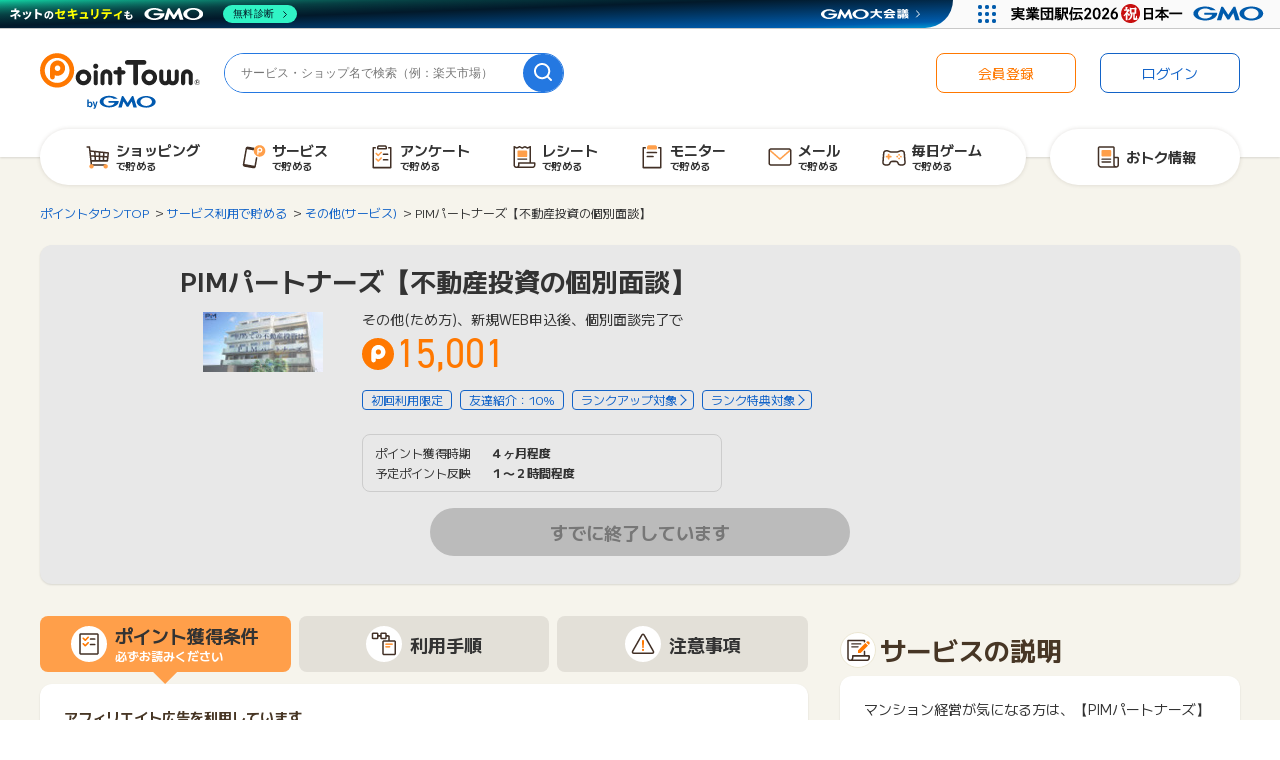

--- FILE ---
content_type: text/html;charset=UTF-8
request_url: https://www.pointtown.com/item/5305
body_size: 19611
content:
<!DOCTYPE html>
<html lang="ja">


<head>
  
    
  
    <meta charset="utf-8"/>
    <meta name="media" content="pointtown">

    
    
    
  
  <script>dataLayer = [];</script>
  
  <!-- Google Tag Manager -->
  <script>(function(w,d,s,l,i){w[l]=w[l]||[];w[l].push({'gtm.start':
    new Date().getTime(),event:'gtm.js'});var f=d.getElementsByTagName(s)[0],
    j=d.createElement(s),dl=l!='dataLayer'?'&l='+l:'';j.async=true;j.src=
    'https://www.googletagmanager.com/gtm.js?id='+i+dl;f.parentNode.insertBefore(j,f);
    })(window,document,'script','dataLayer','GTM-5LD5K4Q');</script>
  <!-- End Google Tag Manager -->
  


    
    <script src="https://pointtown.karakuri.ai/api/chats/popup.js"></script>

    <meta name="viewport" content="width=1300,maximum-scale=5,user-scalable=yes" />
    
      <title>PIMパートナーズ【不動産投資の個別面談】詳細 | ポイ活・ポイントサイトはポイントタウン</title>
      
        <meta property="og:title" content="PIMパートナーズ【不動産投資の個別面談】詳細 | ポイ活・ポイントサイトはポイントタウン" />
        <meta name="twitter:title" content="PIMパートナーズ【不動産投資の個別面談】詳細 | ポイ活・ポイントサイトはポイントタウン" />
        <meta name="description" content="PIMパートナーズ【不動産投資の個別面談】。ポイントタウンは業界最大級のお小遣い稼ぎサイトです。ネットショッピング、毎日遊べるゲーム、アンケートなどでポイントが貯まります。貯めたポイントは現金、電子マネー、ギフト券などと交換できます。" />
        <meta property="og:description" content="PIMパートナーズ【不動産投資の個別面談】。ポイントタウンは業界最大級のお小遣い稼ぎサイトです。ネットショッピング、毎日遊べるゲーム、アンケートなどでポイントが貯まります。貯めたポイントは現金、電子マネー、ギフト券などと交換できます。" />
        <meta name="twitter:description" content="PIMパートナーズ【不動産投資の個別面談】。ポイントタウンは業界最大級のお小遣い稼ぎサイトです。ネットショッピング、毎日遊べるゲーム、アンケートなどでポイントが貯まります。貯めたポイントは現金、電子マネー、ギフト券などと交換できます。" />
      
    
    
    
      <meta name="keywords" content="PIMパートナーズ【不動産投資の個別面談】,ポイントサイト,ポイント,ポイ活,ポイントタウン,おすすめ,ショッピング,ゲーム,小遣い,無料,お得" />
      <meta property="og:type" content="article" />
      <meta property="og:url" content="https://www.pointtown.com/item/5305" />
      <meta property="og:image" content="//img.pointtown.com/common/images/common/ogp.jpg" />
      <meta property="og:image:width" content="1200" />
      <meta property="og:image:height" content="630" />
      <meta name="twitter:card" content="summary_large_image" />
      
      <meta property="twitter:image" content="//img.pointtown.com/common/images/common/ogp.jpg" />
    

    
      <meta property="thumbnail" content="https://af-110.com/banner/000/019/127.jpg?pgid=3650&amp;mid=407&amp;adid=23544"/>
    

    

    
    
    
    

    
    <link rel="icon" href="/favicon.ico" sizes="32x32">
    <link rel="icon" href="/favicon.png" type="image/png">
    <link rel="icon" href="/icon.svg" type="image/svg+xml">
    <link rel="apple-touch-icon" href="/apple-touch-icon.png" sizes="180x180">

    <link rel="canonical" href="https://www.pointtown.com/item/5305"/> 

    <link rel="stylesheet" href="//img.pointtown.com/node_modules/swiper/dist/css/swiper.min.css">
    <link rel="stylesheet" href="//img.pointtown.com/assets/pc-css-app-Ckbz12rq.css"/>

    <script type="text/javascript" src="//img.pointtown.com/node_modules/jquery/dist/jquery.min.js"></script>
    <script src="//img.pointtown.com/node_modules/jquery.cookie/jquery.cookie.js"></script>
    <script src="//img.pointtown.com/node_modules/vue/dist/vue.global.prod.js"></script>
    <script src="//img.pointtown.com/node_modules/vue-lazyload/vue-lazyload.js"></script>
    <script src="//img.pointtown.com/node_modules/clipboard/dist/clipboard.min.js" defer></script>

    <!-- ヘッダービディング -->
    
  <!-- DFP head -->
  <script async="async" src="https://securepubads.g.doubleclick.net/tag/js/gpt.js"></script>

  <script>
    var googletag = googletag || {};
    googletag.cmd = googletag.cmd || [];
  </script>
  <!-- /DFP head -->

  <!-- Define callback function -->
  <script type="text/javascript">
    var readyBids = {
      prebid: false,
      amazon: false,
      google: false
    };
    var failSafeTimeout = 3e3;
    // when both APS and Prebid have returned, initiate ad request
    var launchAdServer = function () {
      if (!readyBids.amazon || !readyBids.prebid) {
        return;
      }
      requestAdServer();
    };
    // sends adserver request
    var requestAdServer = function () {
      if (!readyBids.google) {
        readyBids.google = true;
        googletag.cmd.push(function () {
          pbjs.que.push(function () {
            pbjs.setTargetingForGPTAsync();
          });
          if(typeof apstag !== "undefined"){
            apstag.setDisplayBids();
          }
          slots = googletag.pubads().getSlots();
          googletag.pubads().refresh(slots);
        });
      }
    };
  </script>

  <!-- FLUX head -->
  <script async src="https://flux-cdn.com/client/gmo/flux_pointtown_AS.min.js"></script>
  <script>
    var pbjs = pbjs || {};
    pbjs.que = pbjs.que || [];
  </script>
  <!-- /FLUX head -->

  <!--apstag Amazon -->
  <script>
    ! function (a9, a, p, s, t, A, g) {
      if (a[a9]) return;

      function q(c, r) {
        a[a9]._Q.push([c, r])
      }
      a[a9] = {
        init: function () {
          q("i", arguments)
        },
        fetchBids: function () {
          q("f", arguments)
        },
        setDisplayBids: function () {},
        targetingKeys: function () {
          return []
        },
        _Q: []
      };
      A = p.createElement(s);
      A.async = !0;
      A.src = t;
      g = p.getElementsByTagName(s)[0];
      g.parentNode.insertBefore(A, g)
    }("apstag", window, document, "script", "//c.amazon-adsystem.com/aax2/apstag.js");
    apstag.init({
      pubID: "78d175db-21fb-43a8-906b-0ef8aa15087f",
      adServer: 'googletag',
      bidTimeout: 1e3
    });
    apstag.fetchBids({
      slots: [
        {
          slotID: "div-gpt-ad-1565252120903-0",
          slotName: "/47908983/ptpc_header_728x90",
          sizes: [728, 90]
        },
        {
          slotID: "div-gpt-ad-1535367761348-0",
          slotName: "/47908983/ptpc_footer",
          sizes: [728, 90]
        },
        {
          slotID: "div-gpt-ad-1569985096721-0",
          slotName: "/47908983/ptpc_rectangle_upper_right",
          sizes: [300, 250]
        },
        {
          slotID: "div-gpt-ad-1535367670387-0",
          slotName: "/47908983/ptpc_rectangle_bottom_right",
          sizes: [300, 250]
        },
        {
          slotID: "div-gpt-ad-1648446389111-0",
          slotName: "/47908983/ptpc_kuji_right",
          sizes: [300, 250]
        },
        {
          slotID: "div-gpt-ad-1648446609201-0",
          slotName: "/47908983/ptpc_kuji_left",
          sizes: [300, 250]
        },
        {
          slotID: 'div-gpt-ad-1727335354152-0',
          slotName: '/47908983/ptpc_stamprally_rec', 
          sizes: [[300, 250], [336, 280], 'fluid']
        },
        {
          slotID: "div-gpt-ad-1562639660445-0",
          slotName: "/47908983/ptpc_mainichiP_header_728x90",
          sizes: [728, 90]
        },
        {
          slotID: "div-gpt-ad-1562639737726-0",
          slotName: "/47908983/ptsp_mainichiP_middle_728x90",
          sizes: [728, 90]
        },
        {
          slotID: "div-gpt-ad-1727230882984-0",
          slotName: "/47908983/ptpc_adenquete_middle_728x90",
          sizes: [[728, 90], 'fluid']
        },
        {
          slotID: "div-gpt-ad-1726105403313-0",
          slotName: "/47908983/ptpc_adenquete_rec_right",
          sizes: [[300, 250], [336, 280], 'fluid']
        },
        {
          slotID: "div-gpt-ad-1726105589377-0",
          slotName: "/47908983/ptpc_adenquete_rec_left",
          sizes: [[300, 250], [336, 280], 'fluid']
        }
      ]
    }, function (bids) {
      googletag.cmd.push(function () {
        readyBids.amazon = true;// 追加記述
        launchAdServer();// 追加記述
      });
    });
  </script>

  <script>
    // set failsafe timeout
    setTimeout(function () {
      requestAdServer();
    }, failSafeTimeout);
  </script>


  
  
  
  <link rel="stylesheet" href="https://use.typekit.net/uev5lpl.css">


  
  <script async defer src="https://ats-wrapper.privacymanager.io/ats-modules/ba3c7cc5-99f2-4723-81f8-e7be3041a7d1/ats.js"></script>
  


  <script>
      navigator.serviceWorker.getRegistrations().then(function(registrations) {
          registrations.forEach(function(registration) {
              // OneSignalに関連するService WorkerをXPathを用いてスコープで特定するか、
              // scriptURLを用いてファイル名で特定する。
              if (registration.scope.includes('OneSignalSDK') ||
                  registration.active.scriptURL.includes('OneSignalSDKWorker.js') ||
                  registration.active.scriptURL.includes('OneSignalSDKUpdaterWorker.js')) {
                  // 特定したService Workerを解除する
                  registration.unregister();
              }
          });
      });
  </script>

<!-- Geniee Wrapper Head Tag -->
<script>
  window.gnshbrequest = window.gnshbrequest || { cmd: [] };
  window.gnshbrequest.cmd.push(function () {
    window.gnshbrequest.registerPassback("1501221");
    window.gnshbrequest.registerPassback("1504733");
    window.gnshbrequest.registerPassback("1509529");
    window.gnshbrequest.registerPassback("1509530");
    window.gnshbrequest.registerPassback("1509532");
    window.gnshbrequest.registerPassback("1516511");
    window.gnshbrequest.registerPassback("1525321");
    window.gnshbrequest.registerPassback("1525322");
    window.gnshbrequest.registerPassback("1525323");
    window.gnshbrequest.registerPassback("1539939");
    window.gnshbrequest.registerPassback("1540951");
    window.gnshbrequest.registerPassback("1542597");
    window.gnshbrequest.forceInternalRequest();
  });
</script>
<script async src="https://securepubads.g.doubleclick.net/tag/js/gpt.js"></script>
<script async src="https://cpt.geniee.jp/hb/v1/212734/297/wrapper.min.js"></script>

  
  <script>
    window.__SENTRY_CONFIG__ = {"environment":"production","tracesSampleRate":0.1,"forceEnable":null,"sampleRate":0.01,"dsn":"https:\/\/aadaded60de4acd7fc5ccbc1d5f7e178@sentry.pointmall.town\/23"};
  </script>
  <script type="module"
          src="//img.pointtown.com/assets/common-js-common-js-sentry-Dw9n48Q5.js"></script>

    <link rel="stylesheet" href="//img.pointtown.com/assets/pc-css-page-item-BdqLFx41.css"/>
    <meta name="thumbnail" content="https://af-110.com/banner/000/019/127.jpg?pgid=3650&amp;mid=407&amp;adid=23544" />
  
  <script async="async" type="text/javascript" src="//static.criteo.net/js/ld/publishertag.js"></script>
</head>
<body>

  
  
  <!-- Google Tag Manager (noscript) -->
  <noscript>
    
    <iframe src="https://www.googletagmanager.com/ns.html?id=GTM-5LD5K4Q" height="0" width="0" style="display:none;visibility:hidden"></iframe>
  </noscript>
  <!-- End Google Tag Manager (noscript) -->

  
  
  

  
  <div class="c-page">
    
    <div id="wrapper" class="c-page__l-wrapper">
      <div class="c-page__l-header-ribbon"
           data-area="header-ribbon-bnr">
        
        
  
  

      </div>
      <div class="c-page__l-header">
        
        
  <header class="c-header" data-area="header">
    <div class="c-header__container c-header__container--not-logged-in">
      <div class="c-header__l-logo">
        
        
  <h2 class="c-header-logo" data-area="header-logo">
    <a href="/" title="ポイントタウンTOPへ">
      <img src="//img.pointtown.com/pc/images/common/logo.svg"
           alt="ポイントタウン" width="160" height="56">
    </a>
  </h2>

      </div>
      <div class="c-header__l-search">
        
        
  <form class="c-header-search" action="/search" method="get" data-area="header-search">
    <input class="c-header-search__input" type="search" name="word" value="" placeholder="サービス・ショップ名で検索（例：楽天市場）">
    <button class="c-header-search__btn" type="submit" data-label="search" aria-label="検索">
      
    <svg class="icon-svg-search" height="18" viewBox="0 0 18 18" width="18" xmlns="http://www.w3.org/2000/svg"><path d="m17.71 16.29-3.2-3.2c1.07-1.38 1.72-3.1 1.72-4.98-.01-4.47-3.65-8.11-8.12-8.11s-8.11 3.64-8.11 8.11 3.64 8.11 8.11 8.11c1.88 0 3.6-.65 4.98-1.72l3.2 3.2c.2.2.45.29.71.29s.51-.1.71-.29c.39-.39.39-1.02 0-1.41zm-15.71-8.18c0-3.37 2.74-6.11 6.11-6.11s6.11 2.74 6.11 6.11c0 1.67-.68 3.19-1.77 4.3 0 0-.02 0-.02.02s0 .02-.02.02c-1.1 1.09-2.62 1.77-4.3 1.77-3.37 0-6.11-2.74-6.11-6.11z"/></svg>
  
    </button>
  </form>

      </div>
      
      
      
      
      <div class="c-header__l-login">
        
        
  <nav class="c-header-login" data-area="header-login">
    <ul class="c-header-login-list">
      
      <li class="c-header-login-list__item">
        <a class="c-header-login-btn c-header-login-btn--regist" href="/registration" data-test="introduce-button">
          会員登録
        </a>
      </li>
      <li class="c-header-login-list__item">
        <a class="c-header-login-btn c-header-login-btn--login" href="/login" data-test="login-button">
          ログイン
        </a>
      </li>
    </ul>
  </nav>

      </div>
      <div class="c-header__l-globalnav">
        
        
  <nav class="c-globalnav" data-area="global-nav">
    <div class="c-globalnav__l-list c-globalnav__l-list--full">
      <ul class="c-globalnav-list">
        
        <li class="c-globalnav-list__item">
          <a class="c-globalnav-btn" href="/action-point/shopping">
            <p class="c-globalnav-btn__icon">
              
    <svg class="icon-svg-navi" height="28" viewBox="0 0 28 28" width="28" xmlns="http://www.w3.org/2000/svg"><path d="m24.88 9.47c-.13-.16-.31-.26-.51-.28l-17.79-1.92c-.21-1.9-.36-3.24-.37-3.34 0-.08-.03-.16-.06-.24-.12-.28-.4-.46-.7-.46h-2.31c-.42 0-.77.34-.77.77s.34.77.77.77h1.62s0 .06.01.09l1.9 17.29c.04.39.37.68.76.68h13.88c.42 0 .77-.34.77-.77s-.34-.77-.77-.77h-13.19c-.07-.59-.17-1.52-.29-2.66h15.58c.39 0 .72-.29.76-.68l.88-7.93c.02-.2-.04-.4-.16-.56zm-1.72 3.66-2.78-.17.13-2.65 2.93.31zm-8.51 1.02v2.96h-2.49l-.23-3.13 2.72.16zm-2.83-1.7-.23-3.1 3.06.33v2.94zm4.36 1.8 2.6.16-.13 2.71h-2.47zm0-1.53v-2.87l2.8.3-.13 2.73zm-6.13-3.53.23 3.17-3.17-.19c-.13-1.15-.25-2.29-.37-3.34l3.3.36zm-2.77 4.52 3.11.19.23 3.22h-2.97c-.12-1.07-.24-2.23-.37-3.41zm12.9 3.41.12-2.62 2.68.16-.27 2.46z"/><g class="icon-svg-navi__one-point"><path d="m7.51 25.55c1.22 0 2.2-.99 2.2-2.2s-.99-2.2-2.2-2.2-2.2.99-2.2 2.2.99 2.2 2.2 2.2z"/><path d="m21.64 25.55c1.22 0 2.2-.99 2.2-2.2s-.99-2.2-2.2-2.2-2.2.99-2.2 2.2.99 2.2 2.2 2.2z"/></g></svg>
  
            </p>
            <p class="c-globalnav-btn__name">
              ショッピング<br>
              <span>で貯める</span>
            </p>
          </a>
        </li>
        
        <li class="c-globalnav-list__item">
          <a class="c-globalnav-btn" href="/category">
            <p class="c-globalnav-btn__icon">
              
    <svg class="icon-svg-navi" height="28" viewBox="0 0 28 28" width="28" xmlns="http://www.w3.org/2000/svg"><path d="m16.75 14.14c-.42-.07-.81.21-.89.62l-1.41 7.99-10.04-1.77 2.6-14.73 6.75 1.19c.08-.97.4-1.88.9-2.66l-6.59-1.16c-1.15-.21-2.25.57-2.45 1.72l-2.82 15.99c-.2 1.15.57 2.25 1.72 2.45l8.88 1.57c.12.02.25.03.37.03 1.01 0 1.9-.72 2.08-1.75l1.52-8.6c.07-.42-.21-.81-.62-.89z"/><path class="icon-svg-navi__one-point" d="m19.53 2.12c-3.2 0-5.79 2.59-5.79 5.79s2.59 5.79 5.79 5.79 5.79-2.59 5.79-5.79-2.59-5.79-5.79-5.79z"/><path d="m19.78 4.46c-1.43 0-2.59 1.16-2.59 2.59v3.99c0 .37.3.68.68.68s.68-.3.68-.68v-1.71c.37.2.79.31 1.23.31 1.43 0 2.59-1.16 2.59-2.59s-1.16-2.59-2.59-2.59zm0 3.82c-.68 0-1.23-.55-1.23-1.23s.55-1.23 1.23-1.23 1.23.55 1.23 1.23-.55 1.23-1.23 1.23z" fill="#fff"/></svg>
  
            </p>
            <p class="c-globalnav-btn__name">
              サービス<br>
              <span>で貯める</span>
            </p>
          </a>
        </li>
        
        <li class="c-globalnav-list__item">
          <a class="c-globalnav-btn" href="/enquete">
            <p class="c-globalnav-btn__icon">
              
    <svg class="icon-svg-navi" height="28" viewBox="0 0 28 28" width="28" xmlns="http://www.w3.org/2000/svg"><path d="m18.25 6.52h-8.5c-.42 0-.77-.34-.77-.77v-1.38c0-.59.23-1.15.65-1.56.42-.42.98-.65 1.57-.65h5.6c.59 0 1.15.23 1.56.65.42.42.65.97.65 1.57v1.38c0 .42-.34.77-.77.77zm-7.73-1.53h6.96v-.62c0-.18-.07-.35-.2-.48s-.3-.2-.48-.2h-5.6c-.18 0-.35.07-.48.2s-.2.3-.2.48z"/><path d="m22.8 25.4h-17.6c-.42 0-.77-.34-.77-.77v-19.82c0-.42.34-.77.77-.77h2.07c.42 0 .77.34.77.77s-.34.77-.77.77h-1.31v18.29h16.07v-18.29h-1.31c-.42 0-.77-.34-.77-.77s.34-.77.77-.77h2.07c.42 0 .77.34.77.77v19.82c0 .42-.34.77-.77.77z"/><path d="m19.75 12.03h-4.27c-.42 0-.77-.34-.77-.77s.34-.77.77-.77h4.27c.42 0 .77.34.77.77s-.34.77-.77.77z"/><path d="m19.75 17.62h-4.27c-.42 0-.77-.34-.77-.77s.34-.77.77-.77h4.27c.42 0 .77.34.77.77s-.34.77-.77.77z"/><g class="icon-svg-navi__one-point"><path d="m10.22 13.2c-.2 0-.39-.07-.54-.22l-2.03-2.03c-.3-.3-.3-.78 0-1.08s.78-.3 1.08 0l1.49 1.49 2.49-2.49c.3-.3.78-.3 1.08 0s.3.78 0 1.08l-3.03 3.03c-.15.15-.35.22-.54.22z"/><path d="m10.22 18.79c-.2 0-.39-.07-.54-.23l-2.03-2.03c-.3-.3-.3-.78 0-1.08s.78-.3 1.08 0l1.49 1.49 2.49-2.49c.3-.3.78-.3 1.08 0s.3.78 0 1.08l-3.03 3.03c-.15.15-.35.23-.54.23z"/></g></svg>
  
            </p>
            <p class="c-globalnav-btn__name">
              アンケート<br>
              <span>で貯める</span>
            </p>
          </a>
        </li>
        
        <li class="c-globalnav-list__item">
          <a class="c-globalnav-btn" href="/monitor/tentame">
            <p class="c-globalnav-btn__icon">
              
    <svg class="icon-svg-navi" height="28" viewBox="0 0 28 28" width="28" xmlns="http://www.w3.org/2000/svg"><path class="icon-svg-navi__one-point" d="m16.53 7.61h-8.52c-.34 0-.62.28-.62.62v5.18c0 .34.28.62.62.62h8.52c.34 0 .62-.28.62-.62v-5.18c0-.34-.28-.62-.62-.62z"/><path d="m16.62 15.44h-8.69c-.36 0-.66.29-.66.66s.29.66.66.66h8.69c.36 0 .66-.29.66-.66s-.29-.66-.66-.66z"/><path d="m24.75 19.23h-3.76v-15.49c0-.26-.14-.51-.36-.65s-.5-.16-.74-.04l-2.35 1.12-2.34-1.12c-.21-.1-.45-.1-.66 0l-2.34 1.12-2.34-1.12c-.21-.1-.45-.1-.66 0l-2.34 1.12-2.34-1.12c-.24-.11-.52-.1-.74.04s-.36.38-.36.65v18.32c0 1.67 1.36 3.03 3.03 3.03h16.01c1.67 0 3.03-1.36 3.03-3.03v-2.06c0-.42-.34-.77-.77-.77zm-16.78.77v2.06c0 .82-.67 1.5-1.5 1.5s-1.5-.67-1.5-1.5v-17.11l1.57.75c.21.1.45.1.66 0l2.34-1.12 2.34 1.12c.21.1.45.1.66 0l2.34-1.12 2.34 1.12c.21.1.45.1.66 0l1.58-.75v14.28h-10.72c-.42 0-.77.34-.77.77zm16.01 2.06c0 .82-.67 1.5-1.5 1.5h-13.38c.25-.44.4-.95.4-1.5v-1.3h14.48z"/></svg>
  
            </p>
            <p class="c-globalnav-btn__name">
              レシート<br>
              <span>で貯める</span>
            </p>
          </a>
        </li>
        
        <li class="c-globalnav-list__item">
          <a class="c-globalnav-btn" href="/monitor/fancrew">
            <p class="c-globalnav-btn__icon">
              
    <svg class="icon-svg-navi" height="28" viewBox="0 0 28 28" width="28" xmlns="http://www.w3.org/2000/svg"><path class="icon-svg-navi__one-point" d="m18.37 2.8c-.42-.42-.97-.65-1.56-.65h-5.6c-.59 0-1.15.23-1.57.65s-.65.97-.65 1.56v1.38c0 .42.34.77.77.77h8.5c.42 0 .77-.34.77-.77v-1.38c0-.59-.23-1.15-.65-1.57z"/><path d="m22.8 25.4h-17.6c-.42 0-.77-.34-.77-.77v-19.82c0-.42.34-.77.77-.77h2.07c.42 0 .77.34.77.77s-.34.77-.77.77h-1.31v18.29h16.07v-18.29h-1.31c-.42 0-.77-.34-.77-.77s.34-.77.77-.77h2.07c.42 0 .77.34.77.77v19.82c0 .42-.34.77-.77.77z"/><path d="m18.47 10.36h-9.19c-.42 0-.77-.34-.77-.77s.34-.77.77-.77h9.19c.42 0 .77.34.77.77s-.34.77-.77.77z"/><path d="m15.12 14.32h-5.83c-.42 0-.77-.34-.77-.77s.34-.77.77-.77h5.83c.42 0 .77.34.77.77s-.34.77-.77.77z"/></svg>
  
            </p>
            <p class="c-globalnav-btn__name">
              モニター<br>
              <span>で貯める</span>
            </p>
          </a>
        </li>
        
        <li class="c-globalnav-list__item">
          <a class="c-globalnav-btn" href="/mypage/mail">
            
            
            <p class="c-globalnav-btn__icon">
              
    <svg class="icon-svg-navi" height="28" viewBox="0 0 28 28" width="28" xmlns="http://www.w3.org/2000/svg"><path d="m22.84 22.8h-17.68c-1.53 0-2.77-1.24-2.77-2.77v-12.05c0-1.53 1.24-2.77 2.77-2.77h17.68c1.53 0 2.77 1.24 2.77 2.77v12.05c0 1.53-1.24 2.77-2.77 2.77zm-17.68-16.06c-.68 0-1.24.56-1.24 1.24v12.05c0 .68.56 1.24 1.24 1.24h17.68c.68 0 1.24-.56 1.24-1.24v-12.05c0-.68-.56-1.24-1.24-1.24z"/><path class="icon-svg-navi__one-point" d="m23.42 6.9-9.42 8.23-9.41-8.24c-.39.21-.67.61-.67 1.09v.36l9.58 8.38c.14.13.33.19.51.19.18 0 .36-.06.5-.19l9.58-8.36v-.38c0-.47-.27-.86-.66-1.08z"/></svg>
  
            </p>
            <p class="c-globalnav-btn__name">
              メール<br>
              <span>で貯める</span>
            </p>
          </a>
        </li>
        
        <li class="c-globalnav-list__item">
          <a class="c-globalnav-btn" href="/game">
            
            
            <p class="c-globalnav-btn__icon">
              
    <svg class="icon-svg-navi" height="28" viewBox="0 0 28 28" width="28" xmlns="http://www.w3.org/2000/svg"><path d="m22.7 22.67h-2.41c-1.42 0-2.66-.96-3-2.34-.17-.7-.79-1.18-1.51-1.18h-3.56c-.72 0-1.34.49-1.51 1.18-.34 1.38-1.57 2.34-3 2.34h-2.41c-.86 0-1.68-.36-2.27-.99-.58-.63-.88-1.48-.81-2.34l.73-9.41c.12-1.6 1.48-2.85 3.08-2.85h1.22c.4 0 .79.08 1.16.23l1.85.75c.19.08.39.11.59.11h6.29c.2 0 .4-.04.59-.11l1.85-.75c.37-.15.76-.23 1.16-.23h1.22c1.6 0 2.96 1.25 3.08 2.85l.73 9.41c.07.86-.23 1.71-.81 2.34s-1.41.99-2.27.99zm-10.48-5.06h3.56c1.42 0 2.66.96 3 2.34.17.7.79 1.18 1.51 1.18h2.41c.44 0 .84-.18 1.14-.5s.44-.74.41-1.18l-.73-9.41c-.06-.81-.75-1.44-1.55-1.44h-1.22c-.2 0-.4.04-.59.11l-1.85.75c-.37.15-.76.23-1.16.23h-6.29c-.4 0-.79-.08-1.16-.23l-1.85-.75c-.19-.08-.39-.11-.59-.11h-1.22c-.81 0-1.49.63-1.55 1.44l-.73 9.41c-.03.44.11.86.41 1.18s.7.5 1.14.5h2.41c.72 0 1.34-.49 1.51-1.18.34-1.38 1.57-2.34 3-2.34z"/><g class="icon-svg-navi__one-point"><path d="m10.78 12.77h-1.23v-1.23c0-.48-.39-.88-.88-.88s-.88.39-.88.88v1.23h-1.23c-.48 0-.88.39-.88.88s.39.88.88.88h1.23v1.22c0 .48.39.88.88.88s.88-.39.88-.88v-1.22h1.23c.48 0 .88-.39.88-.88s-.39-.88-.88-.88z"/><path d="m19.06 12.72c.5 0 .91-.41.91-.91s-.41-.91-.91-.91-.91.41-.91.91.41.91.91.91z"/><path d="m19.06 16.4c.5 0 .91-.41.91-.91s-.41-.91-.91-.91-.91.41-.91.91.41.91.91.91z"/><path d="m17.21 14.56c.5 0 .91-.41.91-.91s-.41-.91-.91-.91-.91.41-.91.91.41.91.91.91z"/><path d="m20.9 14.56c.51 0 .91-.41.91-.91s-.41-.91-.91-.91-.91.41-.91.91.41.91.91.91z"/></g></svg>
  
            </p>
            <p class="c-globalnav-btn__name">
              毎日ゲーム<br>
              <span>で貯める</span>
            </p>
          </a>
        </li>
      </ul>
    </div>
    <div class="c-globalnav__l-list">
      <ul class="c-globalnav-list">
        
        <li class="c-globalnav-list__item c-globalnav-list__item--full">
          <a class="c-globalnav-btn" href="/articles">
            <p class="c-globalnav-btn__icon">
              
    <svg class="icon-svg-navi" height="28" viewBox="0 0 28 28" width="28" xmlns="http://www.w3.org/2000/svg"><path d="m24.62 14.15c-.3-.3-.72-.48-1.15-.48h-2.68v-8.76c0-.44-.17-.84-.47-1.15-.31-.31-.72-.48-1.15-.48h-13.77c-.43 0-.85.17-1.15.48-.31.31-.47.72-.47 1.15v16.43c0 .45.08.88.25 1.3s.42.79.73 1.1.68.56 1.1.74c.41.17.84.25 1.27.25s14.61 0 14.61 0c.06 0 .11-.02.16-.03.09 0 .18.03.27.03h.01s0 0 .01 0c.77-.01 1.5-.32 2.04-.87s.85-1.28.86-2.06v-6.49c0-.44-.17-.84-.47-1.15zm-17.49 9.04c-.24 0-.47-.05-.69-.14-.23-.09-.43-.23-.6-.4s-.31-.38-.4-.6c-.09-.23-.14-.47-.14-.72v-16.42s0-.05.03-.07c.02-.02.04-.03.07-.03h13.77s.05.01.06.03c.02.02.03.04.03.07v9.51s0 0 0 .01v7.34c0 .5.15.99.38 1.42zm16.43-1.42c0 .38-.16.73-.42.99s-.6.41-.97.42c-.37 0-.71-.16-.97-.42-.26-.27-.41-.62-.41-1v-6.57s2.68 0 2.68 0c.02 0 .05.01.07.03s.03.05.03.07v6.48z"/><path d="m16.59 15.49h-8.61c-.36 0-.66.29-.66.66s.29.66.66.66h8.61c.36 0 .66-.29.66-.66s-.29-.66-.66-.66z"/><path d="m16.59 18.31h-8.61c-.36 0-.66.29-.66.66s.29.66.66.66h8.61c.36 0 .66-.29.66-.66s-.29-.66-.66-.66z"/><path class="icon-svg-navi__one-point" d="m16.16 7.03h-7.6c-.58 0-1.04.47-1.04 1.04v4.46c0 .58.47 1.04 1.04 1.04h7.6c.58 0 1.04-.47 1.04-1.04v-4.46c0-.58-.47-1.04-1.04-1.04z"/></svg>
  
            </p>
            <p class="c-globalnav-btn__name">
              おトク情報
            </p>
          </a>
        </li>
      </ul>
    </div>
  </nav>

      </div>
      
    </div>
  </header>

      </div>
      
      <div class="c-page__l-body">


<div class="l-body">

  <div class="l-limitter">
    <nav>
      <ol class="c-breadcrumbs" itemscope itemtype="http://schema.org/BreadcrumbList">
        <li itemprop="itemListElement" itemscope itemtype="http://schema.org/ListItem">
          <a itemprop="item" href="/"><span itemprop="name">ポイントタウンTOP</span></a>
          <meta itemprop="position" content="1" />
        </li>
        <li itemprop="itemListElement" itemscope itemtype="http://schema.org/ListItem">
          <a itemprop="item" href="/category"><span itemprop="name">サービス利用で貯める</span></a>
          
          
          <meta itemprop="position" content="2" />
        </li>
        
        <li itemprop="itemListElement" itemscope itemtype="http://schema.org/ListItem">
          <a itemprop="item" href="/category/service/other"><span itemprop="name">その他(サービス)</span></a>
          <meta itemprop="position" content="3" />
        </li>
        <li itemprop="itemListElement" itemscope itemtype="http://schema.org/ListItem">
          <span itemprop="name">PIMパートナーズ【不動産投資の個別面談】</span>
          <meta itemprop="position" content="4" />
        </li>
      </ol>
    </nav>

    
    
  


    
    
    

    

    

    

    

    

    

    

    

    

    

    

    

    

    

    

    

    

    

    

    

    

    

    

    

    

    

    

    

    

    

  

    <section class="c-sec-fill c-item-detail c-item-detail--disabled">
      
        <header class="c-item-detail__l-header">
          <h1 class="c-item-detail-media__ttl">PIMパートナーズ【不動産投資の個別面談】</h1>
          
          
        </header>
      

      <div class="c-item-detail__l-body">
        <div class="c-item-detail-media">
          <figure class="c-item-detail-media__l-thumb">
            <img src="//img.pointtown.com/common/images/common/loading.gif"
                alt="PIMパートナーズ【不動産投資の個別面談】"
                class="js-image-404 lazy"
                data-original="https://af-110.com/banner/000/019/127.jpg?pgid=3650&amp;mid=407&amp;adid=23544">
          </figure>

          <div class="c-item-detail-media__l-detail">
            
            <div class="c-item-detail-media__require">
              <p>その他(ため方)、新規WEB申込後、個別面談完了で</p>
            </div>

            <div class="c-item-detail-media__l-incentive">
              
              
              
              <p class="c-item-detail-media__incentive">
                <em class="c-point-largest-label">15,001</em>
                
              </p>
              
              
            </div>

            
              <div class="c-item-detail-media__l-badges">
                <ul class="c-item-badge-list">
                  <li class="c-item-info-badge">初回利用限定</li>
                  
                  <li class="c-item-info-badge">友達紹介：10%</li></li>
                  
                  
                  <li><a href="/guide/rank-structure"><p class="c-item-info-link-badge">ランクアップ対象</p></a></li>
                  <!-- ランク特典対象外タグがついてなければ表示 -->
                  <li>
                    
                    <a href="/guide/rank-benefits">
                      <p class="c-item-info-link-badge">ランク特典対象</p>
                    </a>
                  </li>
                </ul>
              </div>
            

            
              <div class="c-item-detail-table">
                <dl class="c-item-detail-table__line">
                  <dt>ポイント獲得時期</dt>
                  <dd>４ヶ月程度</dd>
                </dl>
                <dl class="c-item-detail-table__line">
                  <dt>予定ポイント反映</dt>
                  <dd>１〜２時間程度</dd>
                </dl>
                
                
              </div>
            
          </div>
        </div>
      </div>

      
      
        <div class="c-item-detail-btn" data-area="item">

          
          
            
            
              <div class="c-item-detail-btn__l-btn">
                <a class="c-item-detail-btn__btn c-item-detail-btn__btn--disabled">
                  すでに終了しています
                </a>
              </div>
            
            
            
          

        </div>
      
    </section>

    <div class="c-item-detail-info">

      <div class="c-item-detail-info__left">
        <!-- 獲得条件など -->
        <section class="c-sec c-item-detail-note">
          <input id="condition" type="radio" name="tab_item" checked>
          <label class="c-item-detail-note__tab-item tab_item" for="condition">
            <figure>
              <img src="//img.pointtown.com/common/images/icon/icon-condition.svg" alt="獲得条件アイコン" width="28" />
            </figure>
            <h2>ポイント獲得条件<br><small>必ずお読みください</small></h2>
          </label>
          <input id="flow" type="radio" name="tab_item">
          <label class="c-item-detail-note__tab-item tab_item" for="flow">
            <figure>
              <img src="//img.pointtown.com/common/images/icon/icon-flow.svg" alt="利用手順アイコン" width="28" />
            </figure>
            <h2>利用手順</h2>
          </label>
          <input id="caution" type="radio" name="tab_item">
          <label class="c-item-detail-note__tab-item tab_item" for="caution">
            <figure>
              <img src="//img.pointtown.com/common/images/icon/icon-notes.svg" alt="注意事項アイコン" width="28" />
            </figure>
            <h2>注意事項</h2>
          </label>

          
          <div class="c-item-detail-note__tab-content condition_content">
            <div class="c-sec__l-body">
              <p class="c-sec__lead c-sec__lead--bold-muted">
                アフィリエイト広告を利用しています
              </p>
              <p class="c-sec__lead">新規WEB申込後、個別面談完了 以下の全ての項目を満たすことが必要です。 なお、お客様に不動産投資に関する決裁権がない場合、不動産投資に関する決裁権を有する方（配偶者等）が下記を満たすことが必要です。<br>
<br>
【獲得対象条件】<br>
新規WEB申込後、個別面談完了<br>
以下の全ての項目を満たすことが必要です。<br>
なお、お客様に不動産投資に関する決裁権がない場合、不動産投資に関する決裁権を有する方（配偶者等）が下記を満たすことが必要です。<br>
<br>
・不動産投資に関する面談を受けていただくこと（本人確認必須）<br>
・面談お申込後1週間以内に日程調整、30日以内に面談の実施をしていただくこと（電話のみは対象外）<br>
・WEB面談ご希望の場合は、カメラONでご参加いただくこと<br>
・WEB面談ご希望の場合は、PCまたはタブレット端末でご参加いただくこと<br>
・昨年の個人年収500万円以上であること（本業の源泉徴収票又は給与明細の額面で確認いたします）<br>
・昨年の給与所得の源泉徴収票（コピー）を当社指定の方法でご提出いただくこと<br>
・＜上場企業、それに準じる企業（＝資本金1億円以上）、またはそのグループ会社＞にお勤めの方、もしくは＜公務員、医師、弁護士、公認会計士、税理士、看護師、薬剤師＞として現在お勤めであること<br>
・お勤め先が確認できる書類を指定の方法でご提出いただくこと<br>
・現在の職場での勤続年数が1年以上であること<br>
・「株式会社PIMパートナーズ」の不動産投資サービスのご利用が初めてであること<br>
・過去に「株式会社PIMパートナーズ」の不動産投資サービスに資料請求・面談申込をしていないこと（1人1回、1世帯1回まで）<br>
・当社において、基礎情報（個人情報を含まない年収、勤務先、勤続年数等）から投資用不動産ローンの融資を受けることができる、と判断できること<br>
（本項目の判断基準についての詳細はお答え致しかねますのでご了承ください）<br>
<br>
上記の条件を全て満たしていなくても、ご成約後、特典を進呈する場合があります。<br>
この場合、付与決定までは「付与保留」の取り扱いとさせていただきますので、ご了承ください。<br>
（例）<br>
・現金で投資用不動産をご購入いただけた方<br>
・頭金として現金をお支払いいただくことにより、当社提携金融機関の融資を受け、投資用不動産をご購入いただけた方<br>
年収500万円未満または勤続1年未満などでも、当社提携の金融機関から融資を受け、投資用不動産をご購入いただけた方<br>
<br>
[注意事項等]<br>
※ご本人様のお勤め先を確認できるもの（名刺、健康保険証、社員証など）の提示をお願いします。<br>
※特典付与までは、上述の条件を満たしてから約3ヵ月程度かかる場合があります。<br>
※お問合せいただいた際に、弊社から2営業日以内にメールを送信致します。<br>
※稀に迷惑メールフォルダに振り分けさせてしまうケースもありますので、迷惑メールフォルダもご確認お願い致します。<br>
<br>
【獲得対象外条件】<br>
・お申込内容に不備・不正・虚偽・重複・いたずら、またはお申込後にキャンセルなどがあった場合<br>
・面談に応じていただけない場合<br>
・面談の前及び面談中の質問事項にすべてお答えいただけなかった場合<br>
・不動産投資に興味がないなど、特典目当てと広告主が判断した場合<br>
・ご融資を受けられない疾病をお持ちの場合<br>
・面談中、明らかに当社担当者と対話する姿勢でない場合<br>
・初回の面談から連絡を取ることができなくなった場合(初回の面談から30日以上、次回の日程が取れない場合など)<br>
・タブレット、PCでのご面談ができない場合<br>
・ご面談時間を十分に確保できなかったと広告主が判断した場合<br>
・当社提携金融機関の融資を受けられない場合<br>
・ポイントに関する発言や問い合わせがあった場合<br>
<br>
<br>
【問い合わせ時必須情報】<br>
否認調査のお問い合わせについて、成果判定日から30日以内にお問い合わせください。<br>
※上記期限を過ぎた場合、調査対象外となりますのでご了承ください。<br>
</p>
              <p class="c-sec__lead">
                ※ポイントに関するお問い合わせは、<a href="/contact">ポイントタウンのサポート</a>までお問い合わせください。ポイントについて、広告主に直接お問い合わせをした場合、ポイント獲得対象外となる場合がございます。
              </p>
            </div>
          </div>
          
          <div class="c-item-detail-note__tab-content flow_content">
            <div class="c-sec__l-body">
              <p class="c-sec__lead">
                「
                          
                          
                          
                          
                          
                          
                          
                          
                          
                          サイトへ行ってポイントGET
                        」ボタンから広告主サイトを訪問し、ご利用ください。<br>
                サイトに移動してからお申し込みやお買い物が完了するまでの間に、同じブラウザ（※）で他のサイトに移動した場合はポイント獲得ができません。<br>
                「
                          
                          
                          
                          
                          
                          
                          
                          
                          
                          サイトへ行ってポイントGET
                        」ボタンを押した時とサービス・お買い物利用時で、デバイス・ブラウザが異なる場合はポイント獲得ができません。<br>
                <br>
                2回以上同じお買い物・サービスをご利用される場合は、毎回ポイントタウンに戻り、「
                          
                          
                          
                          
                          
                          
                          
                          
                          
                          サイトへ行ってポイントGET
                        」ボタンを押してからご利用ください。<br>
                <br>
                下記の事項に該当する場合、広告主側で対象外とみなし、「獲得無効」となる可能性があります。<br>
                ・同一端末や同一世帯で、繰り返し利用不可のサービス・お買い物を複数回ご利用された場合<br>
                ・他のポイントサイトや比較サイト、検索サイトなどを経由して一度でも同サービス・お買い物を利用されたことがある場合<br>
                ご利用前には、Cookieの削除をおこなっていただくことを推奨します。<br>
                <br>
                サービス・お買い物利用時にお電話など2つ以上の申し込み方法がある場合、必ずサイト上のWEBフォームからお申し込みください。<br>
                各サービス・お買い物に掲載されている獲得条件を必ずよくお読みください。<br>
                <br>
                お申し込みやお買い物後、利用したサイトから送られる購入完了などのメールは、ポイント獲得するまで必ず保管してください。<br>
                獲得待ち・獲得失敗の状態でお問い合わせされる際に、該当のメールを送っていただく場合がございます。<br>
                そのため、紛失・破棄された場合は対応いたしかねますので、ご注意ください。<br>
                <br>
                (※) SafariやChromeなどwebサイトを表示するアプリのこと
              </p>
            </div>
          </div>
          
          <div class="c-item-detail-note__tab-content caution_content">
            <div class="c-sec__l-body">
              <p class="c-sec__lead"></p>
              <p class="c-sec__lead">
                ポイントの獲得の対象となるのは、税抜き・送料抜き価格となります。<br>
                一部のサービスにつきましては、1商品につき10円単位の金額は切り捨てとなります。<br>
                ポイント獲得が1ポイント未満のものは切り捨てとなり、ポイント履歴には記載されません。<br>
                原則として広告主側のポイント等を利用して支払われた金額分につきましては、ポイントタウンのポイント獲得の対象には含まれません。<br>
                広告主が運営しているサービスの都合もしくは会員様の都合で商品の交換や一部でもキャンセルされた場合、ポイントが無効になる可能性もございます。<br>
                各サービス・お買い物の獲得ポイントや獲得条件、キャンペーン期間が予告なしに変更される場合がございますが、ご利用された時点の条件が適用されます。<br>
                条件を達成しているかどうかは各広告主ではなく、代理店が行っているため、広告主はポイントに関する詳細を把握しておりません。<br>
                そのため、ポイントタウンのポイントに関するお問い合わせを広告主様に直接行わないようお願いいたします。
              </p>
              
              
              <p class="c-sec__lead">
                ご利用から半年以上経過している場合、ポイントに関する調査を承ることができません。<br>
                あらかじめご了承ください。
              </p>
            </div>
          </div>
        </section>

        
        

    

    

    

    

    

    

    

    

    

    

    


    

    

    

    

    

    

    

    

    

    

    

    

    

    

    

    

    

    


    

    

    

    

    

    

    

    

  

        
        
          
        

        <!-- 友達紹介シェアリンク -->
        

      </div>

      <div class="c-item-detail-info__right">
        
        

    

    

    

    

    

    

    

    

    

    

    

    

    

    

    

    

    

    

    

    

    

    

    

    

    

    

    

    

    

    

    

  

        <!-- ショップ・サービスの説明 -->
        <section class="c-sec">
          <header class="c-sec__l-header">
            <figure class="c-sec__header-icon">
              <img src="//img.pointtown.com/common/images/icon/icon-explain.svg" alt="説明アイコン" width="36" />
            </figure>
            <div class="c-sec__l-ttl">
              
              <h2 class="c-sec__ttl">サービスの説明</h2>
            </div>
          </header>

          <div class="c-sec__l-body c-sec__l-body--fill">
            <div class="c-item-detail-desc__l-lead" data-area="item-detail-desc">
              <input id="more" type="checkbox">
              <div class="c-item-detail-desc__lead">
                <p class="">マンション経営が気になる方は、【PIMパートナーズ】で！！<br>
弊社は都内ワンルームマンション経営を主に得意としております。<br>
老後の資産形成、生命保険代わり、節税対策など目的は様々！<br>
都内の物件を自社で開発・仕入れ！多数の金融機関とも提携しているので、あなたに合っ<br>
たベストなプランをご提供いたします。<br>
住宅ローンを活用、家賃収入で運用するので自己資金が少額で始められる、ローリスク、<br>
ミドルリターンの資産形成を！<br>
下記に当てはまる方は是非、ご相談お待ちしております。<br>
・投資に興味がある<br>
・毎月引かれる税金を安くしたい<br>
・生命保険の見直し<br>
・将来の資金作り(年金対策)<br>
・既に投資不動産を検討中だが、不安<br>
・相続<br>
・既に物件をお持ちの方で現状の相談、買増し等<br>
</p>
              </div>
              <label for="more" class="c-item-detail-desc__lead-more" data-label="detail-see-more-af-desc">もっと見る</label>
            </div>
          </div>
        </section>

        <!-- 案件のカテゴリー -->
        <section class="c-sec" data-area="item-category">
          <header class="c-sec__l-header">
            <figure class="c-sec__header-icon">
              <img src="//img.pointtown.com/common/images/icon/icon-category.svg" alt="カテゴリーアイコン" width="36" />
            </figure>
            <div class="c-sec__l-ttl">
              <h2 class="c-sec__ttl">関連するカテゴリー</h2>
            </div>
          </header>
          <div class="c-sec__l-body">
            <ul class="l-tag-list">
              
              
                <li class="l-tag-list__item">
                  <div class="c-tag-category">
                    <a class="u-expand-link" href="/category/service/other">その他(サービス)</a>
                  </div>
                </li>
              
            </ul>
          </div>
        </section>
      </div>

    </div>

    
    
      <section class="c-af-detail-guide">
        <div class="c-af-detail-guide__l-header">
          <img src="//img.pointtown.com/sp/images/common/img-header-logo.svg"
              alt="ポイントタウン" width="155" height="50">
          <h2>はじめてガイド</h2>
        </div>
        <div class="c-af-detail-guide__l-body">
          <ul class="c-af-detail-guide__overview-list">
            <li>
              <h3 class="c-af-guide-ttl">ポイントタウンって何？</h3>
              <div class="c-af-guide-content">
                <div class="c-af-guide-balloon">
                  <img src="//img.pointtown.com/common/images/item/guide_1-1.png"
                        class="c-af-guide-balloon__img"
                        alt="くまぽ" width="94" height="56">
                  <p class="c-af-guide-balloon__text c-af-guide-balloon__text--r">そもそも、<br><strong>ポイントタウン</strong>ってなに？</p>
                </div>
                <div class="c-af-guide-balloon">
                  <p class="c-af-guide-balloon__text c-af-guide-balloon__text--l">ポイントタウンは<br><strong>運営実績20年以上</strong>、<br><strong>累計900万人</strong>が利用しているポイ活のできるポイントサイトなんだ！</p>
                  <img src="//img.pointtown.com/common/images/item/guide_1-2.png"
                        class="c-af-guide-balloon__img"
                        alt="うさぽ" width="78" height="93">
                </div>
                <p class="c-af-guide-text">
                  いつものネットショッピングや様々なサービス利用を<strong>ポイントタウン経由にするだけ</strong>でポイントが貯まります。<br>貯めたポイントは<strong>現金、電子マネー、ギフト券など</strong>と交換できるよ！
                </p>
              </div>
            </li>
            <li>
              <h3 class="c-af-guide-ttl">ポイントを貯める3ステップ</h3>
              <div class="c-af-guide-content">
                <ul class="c-af-guide-step">
                  <li>
                    <div class="c-af-guide-step__img">
                      <img src="//img.pointtown.com/common/images/item/guide_2-1.png"
                            alt="ポイ活スタート「登録」" width="106" height="114">
                    </div>
                    <p class="c-af-guide-step__text">まずはポイントタウンに<br>会員登録しよう</p>
                  </li>
                  <li>
                    <div class="c-af-guide-step__img">
                      <img src="//img.pointtown.com/common/images/item/guide_2-2.png"
                            alt="そのまま利用するだけ！「利用」" width="117" height="114">
                    </div>
                    <p class="c-af-guide-step__text">このページから<br><strong>PIMパートナーズ【不動産投資の個別面談】</strong>を利用</p>
                  </li>
                  <li>
                    <div class="c-af-guide-step__img">
                      <img src="//img.pointtown.com/common/images/item/guide_2-3.png"
                            alt="いつもにちょい足しで「ポイントGET」" width="105" height="114">
                    </div>
                    
                    <p class="c-af-guide-step__text">ポイントタウンを経由しただけで<br><strong>15,001ポイント</strong>ゲット！</p>
                  </li>
                </ul>
              </div>
            </li>
            <li>
              <h3 class="c-af-guide-ttl">貯まったポイントはどう使うの?</h3>
                <div class="c-af-guide-content">
                  <p class="c-af-guide-lead">ポイントタウンのポイントは<br><strong>1ポイント = 1円</strong><br>貯まったらお好きなものに交換！</p>
                  <ul class="c-af-guide-tag">
                    <li>現金</li>
                    <li>他社ポイント</li>
                    <li>現金マネー</li>
                    <li>ギフト券</li>
                  </ul>
                  <div class="c-af-guide-content--accent">
                    <p class="c-af-guide-lead">ポイント交換先は30種類以上！</p>
                    <ul class="c-af-guide-exchange-list">
                      <li><img src="//img.pointtown.com/common/images/exchange/logo-amazon.png" alt="Amazonギフトカード" width="60" height="30"></li>
                      <li><img src="//img.pointtown.com/common/images/exchange/logo_apple_gift.png" alt="Apple Gift Card" width="60" height="30"></li>
                      <li><img src="//img.pointtown.com/common/images/exchange/logo-google-play.png" alt="Google Play" width="60" height="30"></li>
                      <li><img src="//img.pointtown.com/common/images/exchange/logo-waon.png" alt="waonポイント" width="60" height="30"></li>
                      <li><img src="//img.pointtown.com/common/images/exchange/logo-paypay-money-light.png" alt="PayPayマネーライト" width="60" height="30"></li>
                      <li><img src="//img.pointtown.com/common/images/exchange/logo-jpbank.png" alt="ゆうちょ銀行" width="60" height="30"></li>
                      <li><img src="//img.pointtown.com/common/images/exchange/logo-ufj.png" alt="三菱UFJ銀行" width="60" height="30"></li>
                      <li><img src="//img.pointtown.com/common/images/exchange/logo-rakuten-bank.png" alt="楽天銀行" width="60" height="30"></li>
                    </ul>
                    <p class="c-af-guide-note">
                      Amazon.co.jpは、本プロモーションのスポンサーではありません。<br>
                      Amazon、Amazon.co.jpおよびAmazon.co.jpのロゴはAmazon.com, inc.またはその関連会社の商標です。<br>
                      &copy; 2026 iTunes K.K. All rights reserved.
                    </p>
                  </div>
                </div>
            </li>
            <li>
              <h3 class="c-af-guide-ttl">会員さまの声</h3>
              <ul class="c-af-detail-guide__user-list">
                <li class="swiper-slide c-swiper-af-guide__item">
                  
                    <div class="c-af-guide-content">
                      <div class="c-af-guide-user">
                        <img src="//img.pointtown.com/common/images/item/guide_5.png"
                             class="c-af-guide-user__img"
                             alt="OTAKE" width="44" height="44">
                        <p class="c-af-guide-user__name">OTAKE<small>さん</small></p>
                        
                          <ul class="c-af-guide-user__sns">
                            <li>
                              <a class="btn-sns" href="https://twitter.com/POIKATSU_OTAKE">
                                <img src="//img.pointtown.com/common/images/sns/icon-twitter.svg"
                                     alt="Twitter" width="36" height="36" loading="lazy">
                              </a>
                            </li>
                            <li>
                              <a class="btn-sns" href="https://www.instagram.com/poikatsu_otake/?hl=ja">
                                <img src="//img.pointtown.com/common/images/sns/icon-instagram.svg"
                                     alt="instagram" width="36" height="36" loading="lazy">
                              </a>
                            </li>
                            <li>
                              <a class="btn-sns" href="https://www.youtube.com/channel/UCXrNg2DvnaVYpdzwCcHqXkg">
                                <img src="//img.pointtown.com/common/images/sns/icon-youtube.svg"
                                     alt="YouTube" width="36" height="36" loading="lazy">
                              </a>
                            </li>
                          </ul>
                        
                      </div>
                      <p class="c-af-guide-user__text">
                        ポイントタウンさんの魅力はなんと言っても豊富なポイントの貯め方。<br>
                        <strong>ショッピングやミニゲーム、アンケートやレシート</strong>など。最近では移動や歩数で稼げる機能も実装されて、幅広くポイントを貯められるようになりましたね！<br>
                        飽きることなく遊び感覚で楽しくポイ活に取り組めるのは最高！<br>
                        ポイントタウンの中の人も素敵で優しい人たちばかりでユーザーに寄り添ったお問い合わせ対応も完璧。<br>
                        ポイントタウンをやらない理由が見つかりません！
                      </p>
                    </div>
                  
                </li>
                <li class="swiper-slide c-swiper-af-guide__item">
                  
                    <div class="c-af-guide-content">
                      <div class="c-af-guide-user">
                        <img src="//img.pointtown.com/common/images/item/guide_6.png"
                             class="c-af-guide-user__img"
                             alt="忠犬Dr" width="44" height="44">
                        <p class="c-af-guide-user__name">忠犬Dr<small>さん</small></p>
                        
                          <ul class="c-af-guide-user__sns">
                            <li>
                              <a class="btn-sns" href="https://twitter.com/chukenDr">
                                <img src="//img.pointtown.com/common/images/sns/icon-twitter.svg"
                                    alt="Twitter" width="36" height="36" loading="lazy">
                              </a>
                            </li>
                            <li>
                              <a class="btn-sns" href="https://www.instagram.com/chuken.dr/?hl=ja">
                                <img src="//img.pointtown.com/common/images/sns/icon-instagram.svg"
                                    alt="instagram" width="36" height="36" loading="lazy">
                              </a>
                            </li>
                          </ul>
                        
                      </div>
                      <p class="c-af-guide-user__text">
                        ポイントサイト10個以上使ってますが、ポイントタウンは私の主力サイトです。<br>
                        <strong>① 案件多い<br>
                        ② ランク制度でポイント最大＋15%<br>
                        ③ カスタマー対応がいい<br></strong>
                        とポイントサイトに必須な条件を高水準で全てクリアしており、特に②はECサイトの買い物で使ってるだけで、最高ランクにもなりやすく、結果的に他社より高還元になる事が多いです。
                        またポイントサイトは結局、ポイントが承認されないと意味がないので、③が一番重要なのですが、中の人が親切丁寧で安心感が違います。
                      </p>
                    </div>
                  
                </li>
                <li class="swiper-slide c-swiper-af-guide__item">
                  
                    <div class="c-af-guide-content">
                      <div class="c-af-guide-user">
                        <img src="//img.pointtown.com/common/images/item/guide_7.png"
                             class="c-af-guide-user__img"
                             alt="mao" width="44" height="44">
                        <p class="c-af-guide-user__name">mao<small>さん</small></p>
                        
                          <ul class="c-af-guide-user__sns">
                            <li>
                              <a class="btn-sns" href="https://twitter.com/mao_otk_tw">
                                <img src="//img.pointtown.com/common/images/sns/icon-twitter.svg"
                                     alt="Twitter" width="36" height="36" loading="lazy">
                              </a>
                            </li>
                            <li>
                              <a class="btn-sns" href="https://www.instagram.com/mao_otk">
                                <img src="//img.pointtown.com/common/images/sns/icon-instagram.svg"
                                     alt="instagram" width="36" height="36" loading="lazy">
                              </a>
                            </li>
                          </ul>
                        
                      </div>
                      <p class="c-af-guide-user__text">
                        妊娠を機に仕事を辞めて専業主婦に。<br>
                        収入の大幅減で不安な時に見つけたのが"ポイントタウン"でした。<br>
                        普段から利用するショッピングサイトを、<strong>ポイントタウンを経由することで、さらにポイントがもらえる</strong>と知った時は衝撃的でした！<br>
                        家計を助けてくれる大事な存在のポイントタウン。<br>
                        今ではすっかりポイントタウンの虜になってます♡♡
                      </p>
                    </div>
                  
                </li>
                <li class="swiper-slide c-swiper-af-guide__item">
                  
                    <div class="c-af-guide-content">
                      <div class="c-af-guide-user">
                        <img src="//img.pointtown.com/common/images/item/guide_8.png"
                             class="c-af-guide-user__img"
                             alt="ななえもん" width="44" height="44">
                        <p class="c-af-guide-user__name">ななえもん<small>さん</small></p>
                        
                          <ul class="c-af-guide-user__sns">
                            <li>
                              <a class="btn-sns" href="https://twitter.com/nanae_mon_poi">
                                <img src="//img.pointtown.com/common/images/sns/icon-twitter.svg"
                                     alt="Twitter" width="36" height="36" loading="lazy">
                              </a>
                            </li>
                            <li>
                              <a class="btn-sns" href="https://www.instagram.com/nanae_monchan?hl=ja">
                                <img src="//img.pointtown.com/common/images/sns/icon-instagram.svg"
                                     alt="instagram" width="36" height="36" loading="lazy">
                              </a>
                            </li>
                          </ul>
                        
                      </div>
                      <p class="c-af-guide-user__text">
                        ポイントタウンの凄いところは<strong>会員ランクアップを目指しやすい！</strong><br>
                        承認回数は、モニターも対象だしショッピングも対象で、1番凄いのは同じショップの承認も回数にカウントされること！<br>
                        あとは半年に5000ポイント獲得できれば、それだけで、15%アップになる！<br>
                        ポイント交換のハードルも低いから無駄なく貯めたポイントが使えるのも嬉しい！<br>
                        会社も大きいから安心して使える！
                      </p>
                    </div>
                  
                </li>
              </ul>
            </li>
          </ul>
        </div>
        <div class="c-af-detail-guide__l-footer" data-area="item-detail-guide-regist">
          
          
            <a class="c-item-detail-btn__btn c-item-detail-btn__btn--action" href="/registration">新規会員登録はこちら</a>
          
        </div>
      </section>
    

  </div>
</div>



      </div>
      

      <div id="js-footer" class="c-page__l-footer">
        
        
        
          
  <!-- BEGIN CRITEO CDB -->
  <div class="c-footer-ad">
    <div id="criteo_slot_1436085" class="c-footer-ad__body"></div>
    <p class="c-footer-ad__pr">P<br>R</p>
  </div>
  <script>
    !function(){
      /* CONFIG CRITEO ZONE ID, SLOT DIV ID, PASSBACK */
      var criteoZoneId = 1436085;
      var criteoSlotId = "criteo_slot_1436085";
      var passback = function () {
        var width = "728", height = "90";
        var slotid = "criteo_slot_1436085"; var div = document.getElementById(slotid);
        if (div) {
          var ifr = document.createElement('iframe'); ifr.setAttribute("id", slotid+"_iframe"), ifr.setAttribute("frameborder","0"), ifr.setAttribute("allowtransparency","true"), ifr.setAttribute("hspace","0"), ifr.setAttribute("marginwidth","0"), ifr.setAttribute("marginheight","0"), ifr.setAttribute("scrolling","no"), ifr.setAttribute("vspace","0"), ifr.setAttribute("width", "728"), ifr.setAttribute("height", "90");
          div.appendChild(ifr);
          var htmlcode = "<html><head></head><body><!-- ad tags Size: 728x90 ZoneId:1536368-->\n"+
                         "<script type=\"text/javascript\" src=\"https://js.gsspcln.jp/t/536/368/a1536368.js\"></scr"+"ipt>\n"+
                         "</body></html>";
        var ifrd = ifr.contentWindow.document; ifrd.open(); ifrd.write(htmlcode); ifrd.close(); }
      }

      var CriteoAdUnits = { "placements": [{ "slotid": criteoSlotId, "zoneid": criteoZoneId }]};
      window.Criteo = window.Criteo || {}; window.Criteo.events = window.Criteo.events || [];
      var processCdbBid = function() {
        var bids = Criteo.GetBidsForAdUnit(criteoSlotId);
        if (bids.length > 0) {
          var bidFound = bids[0]; Criteo.RenderAd({ bidId: bidFound.id, containerId: bidFound.impressionId });
        } else { passback(); }
      };
      Criteo.events.push(function() { Criteo.RequestBids(CriteoAdUnits, processCdbBid, 2000);});
    }();
  </script>
  <!-- END CRITEO CDB -->

        
        

        
        <footer class="c-footer" data-area="footer">
          <div class="c-footer__limitter">

            
            <div class="c-footer__l-share">
              
    <div class="c-footer-share" data-area="site-footer-share">
      <div class="c-footer-share__l-ttl">
        <p class="c-footer-share__ttl">
          ポイントタウンをシェアしよう
        </p>
      </div>
      <div class="c-footer-share__l-btn">
        
  
    <ul class="c-share" data-area="site-footer-share-button">
      <li class="c-share__item">
        <a class="c-share-btn c-share-btn--tw lazyload" href="https://twitter.com/intent/tweet?url=https://www.pointtown.com&amp;text=%E3%83%9D%E3%82%A4%E6%B4%BB%E3%81%99%E3%82%8B%E3%81%AA%E3%82%89%E3%83%9D%E3%82%A4%E3%83%B3%E3%83%88%E3%82%BF%E3%82%A6%E3%83%B3%EF%BC%81%E9%AB%98%E9%82%84%E5%85%83%E7%8E%87%E3%81%AE%E3%83%9D%E3%82%A4%E3%83%B3%E3%83%88%E3%82%B5%E3%82%A4%E3%83%88%E3%81%A7%E5%B0%8F%E9%81%A3%E3%81%84%E7%A8%BC%E3%81%8E%20%7C%20%E3%83%9D%E3%82%A4%E3%83%B3%E3%83%88%E3%82%BF%E3%82%A6%E3%83%B3&amp;hashtags=%E3%83%9D%E3%82%A4%E3%83%B3%E3%83%88%E3%82%BF%E3%82%A6%E3%83%B3,%E3%83%9D%E3%82%A4%E6%B4%BB"
           target="_blank" title="Twitterでシェア"></a>
      </li>
      <li class="c-share__item">
        <a class="c-share-btn c-share-btn--fb lazyload" href="https://www.facebook.com/sharer/sharer.php?u=https://www.pointtown.com"
           target="_blank" title="Facebookでシェア"></a>
      </li>
      <li class="c-share__item">
        <a class="c-share-btn c-share-btn--ln lazyload" href="http://line.me/R/msg/text/?%E3%83%9D%E3%82%A4%E6%B4%BB%E3%81%99%E3%82%8B%E3%81%AA%E3%82%89%E3%83%9D%E3%82%A4%E3%83%B3%E3%83%88%E3%82%BF%E3%82%A6%E3%83%B3%EF%BC%81%E9%AB%98%E9%82%84%E5%85%83%E7%8E%87%E3%81%AE%E3%83%9D%E3%82%A4%E3%83%B3%E3%83%88%E3%82%B5%E3%82%A4%E3%83%88%E3%81%A7%E5%B0%8F%E9%81%A3%E3%81%84%E7%A8%BC%E3%81%8E%20%7C%20%E3%83%9D%E3%82%A4%E3%83%B3%E3%83%88%E3%82%BF%E3%82%A6%E3%83%B3%0D%0Ahttps://www.pointtown.com?utm_source%3DLINE%26utm_medium%3Dsocial%26utm_campaign%3Dshare-btn"
           target="_blank" title="Lineでシェア"></a>
      </li>
      <li class="c-share__item">
        <button class="c-share-btn c-share-btn--url-copy js-clipboard-btn js-tooltip lazyload" type="button" data-label="url-copy" data-clipboard-text="https://www.pointtown.com" data-tooltip-visibility="false" title="URLをコピー"></button>
      </li>
    </ul>
  

      </div>
    </div>
  
            </div>

            <div class="c-footer__l-upper">
              <div class="c-footer__l-category">
                <nav class="c-footer__item c-footer-category">
                  <p class="c-footer-category__ttl">ショッピングで貯める</p>
                  <ul class="c-footer-category__l-list c-footer-category-list">
                    <li class="c-footer-category-list__item">
                      <a href="/category/shopping/mailorder">総合通販</a>
                    </li>
                    <li class="c-footer-category-list__item">
                      <a href="/category/shopping/fashion">ファッション</a>
                    </li>
                    <li class="c-footer-category-list__item">
                      <a href="/category/shopping/beauty">ビューティー/コスメ</a>
                    </li>
                    <li class="c-footer-category-list__item">
                      <a href="/category/shopping/electric">家電/PC/スマホ</a>
                    </li>
                    <li class="c-footer-category-list__item">
                      <a href="/category/shopping/health">健康食品</a>
                    </li>
                    <li class="c-footer-category-list__item">
                      <a href="/category/shopping/gift">花・ギフト</a>
                    </li>
                    <li class="c-footer-category-list__item">
                      <a href="/category/shopping/book">本/ミュージック/DVD</a>
                    </li>
                    <li class="c-footer-category-list__item">
                      <a href="/category/shopping/gourmet">グルメ</a>
                    </li>
                    <li class="c-footer-category-list__item">
                      <a href="/category/shopping/pet">ペット</a>
                    </li>
                    <li class="c-footer-category-list__item">
                      <a href="/category/shopping/interior">インテリア</a>
                    </li>
                    <li class="c-footer-category-list__item">
                      <a href="/category/shopping/grocery">日用品</a>
                    </li>
                    <li class="c-footer-category-list__item">
                      <a href="/category/shopping/kids">ベビー/キッズ</a>
                    </li>
                    <li class="c-footer-category-list__item">
                      <a href="/category/shopping/sports">スポーツ/カー用品</a>
                    </li>
                    <li class="c-footer-category-list__item">
                      <a href="/category/shopping/furusato-tax">ふるさと納税</a>
                    </li>
                    <li class="c-footer-category-list__item">
                      <a href="/category/shopping/other">その他(ショッピング)</a>
                    </li>
                  </ul>
                </nav>

                <nav class="c-footer__item c-footer-category">
                  <p class="c-footer-category__ttl">サービス利用で貯める</p>
                  <ul class="c-footer-category__l-list c-footer-category-list">
                    <li class="c-footer-category-list__item">
                      <a href="/category/service/coupon">クーポン/グルメ</a>
                    </li>
                    <li class="c-footer-category-list__item">
                      <a href="/category/service/community">ゲーム/コミュニティ</a>
                    </li>
                    <li class="c-footer-category-list__item">
                      <a href="/category/service/competency">仕事/資格/教育</a>
                    </li>
                    <li class="c-footer-category-list__item">
                      <a href="/category/service/beauty">美容/エステ</a>
                    </li>
                    
                    <li class="c-footer-category-list__item">
                      <a href="/category/service/bank">金融/資産運用</a>
                    </li>
                    
                    <li class="c-footer-category-list__item">
                      <a href="/category/service/internet">通信/プロバイダ</a>
                    </li>
                    <li class="c-footer-category-list__item">
                      <a href="/category/service/house">引越し</a>
                    </li>
                    <li class="c-footer-category-list__item">
                      <a href="/category/service/creditcard">クレジットカード</a>
                    </li>
                    <li class="c-footer-category-list__item">
                      <a href="/category/service/music">音楽/テレビ</a>
                    </li>
                    <li class="c-footer-category-list__item">
                      <a href="/category/service/travel">旅行/レンタカー</a>
                    </li>
                    
                    <li class="c-footer-category-list__item">
                      <a href="/category/service/other">その他(サービス)</a>
                    </li>
                  </ul>
                </nav>

                <nav class="c-footer__item c-footer-category">
                  <p class="c-footer-category__ttl">かんたんコンテンツで貯める</p>
                  <ul class="c-footer-category__l-list c-footer-category-list">
                    <li class="c-footer-category-list__item">
                      <a href="/gacha">ガチャ</a>
                    </li>
                    <li class="c-footer-category-list__item">
                      <a href="/enquete">アンケート</a>
                    </li>
                    <li class="c-footer-category-list__item">
                      <a href="/pointq">ポイントQ</a>
                    </li>
                    <li class="c-footer-category-list__item">
                      <a href="/quiz/redirect/brain-training" target="_blank">脳トレクイズ</a>
                    </li>
                    <li class="c-footer-category-list__item">
                      <a href="/nazotore/redirect" target="_blank">今夜はナゾトレ</a>
                    </li>
                    <li class="c-footer-category-list__item">
                      <a href="/game/redirect/easygame" target="_blank">かんたんゲーム</a>
                    </li>
                    <li class="c-footer-category-list__item">
                      <a href="/gesoten/redirect" target="_blank">本格ゲーム</a>
                    </li>
                  </ul>
                </nav>
              </div>

              <div class="c-footer__l-user">
                

                <nav class="c-footer-user">
                  <p class="c-footer-category__ttl">その他</p>
                  <ul class="c-footer-user-list">
                    <li class="c-footer-user-list__item"><a href="/information">お知らせ</a></li>
                    <li class="c-footer-user-list__item"><a href="/contact">よくある質問・お問い合わせ</a></li>
                    
                  </ul>
                </nav>
              </div>
            </div>

            <div class="c-footer__l-lower">
              
              
  <ul class="c-footer-company-link">
    <li class="c-footer-company-link__item">
      <a href="/help/terms">利用規約</a>
    </li>
    <li class="c-footer-company-link__item">
      <a href="/help/privacy">プライバシーステートメント</a>
    </li>
    <li class="c-footer-company-link__item">
      <a href="https://www.gmo.media/company/" target="_blank">会社概要</a>
    </li>
    <li class="c-footer-company-link__item">
      <a href="https://www.gmo.media/recruit/" target="_blank">採用情報</a>
    </li>
  </ul>

              
              <div class="c-footer__l-copyright">
                
  <p class="c-footer-copyright">
    <small>Point TownはGMOメディア株式会社（東証グロース上場）が運営しています。</small>
  </p>

              </div>
            </div>

            
            <div class="c-footer__l-pagetop" data-area="pagetop">
              
  <button id="js-scroll-top" class="c-footer-pagetop" type="button" data-label="scroll-to-top" aria-label="ページトップに戻る">
    
    
      <svg class="icon-svg-arrow-border icon-svg-arrow-border--up" height="12" viewBox="0 0 12 12" width="12" xmlns="http://www.w3.org/2000/svg"><path d="m3.44 12c-.33 0-.67-.13-.92-.39-.49-.51-.48-1.32.03-1.81l4.12-4.01-4.07-3.54c-.53-.46-.59-1.27-.13-1.81.46-.53 1.28-.59 1.81-.13l5.13 4.45c.27.24.43.57.44.93s-.13.71-.39.96l-5.13 4.98c-.25.24-.57.36-.89.36z"/></svg>
      
      
      
    
  
  </button>

            </div>
          </div>
        </footer>

        
        
  <style>
    #g-group-common-footer img{vertical-align:middle;max-width:100%;border:0}#g-group-common-footer .g-group-common-footer-logo{max-width:1024px;display:flex;margin-right:auto;margin-left:auto;padding-left:10px;gap:20px;align-items:center;box-sizing:border-box}@media screen and (max-width: 540px){#g-group-common-footer .g-group-common-footer-logo{flex-direction:column;gap:0}}#g-group-common-footer .g-group-common-footer-logo__corporate{padding-top:20px;padding-bottom:20px;box-sizing:border-box}#g-group-common-footer .g-group-common-footer-logo__sns{display:flex;gap:10px;padding-top:20px;padding-bottom:20px;box-sizing:border-box;padding-inline-start:0;margin-block-start:0;margin-block-end:0;list-style:none}#g-group-common-footer .g-group-common-footer-logo__sns>li{list-style:none}#g-group-common-footer .g-group-common-footer-logo__sns>li>a{display:flex;width:20px;height:20px;align-items:center;justify-content:center;box-sizing:border-box}@media screen and (max-width: 540px){#g-group-common-footer .g-group-common-footer-logo__sns{padding-top:0}}#g-group-common-footer .g-group-common-footer-logo__sns img{vertical-align:middle;box-sizing:border-box}#g-group-common-footer .g-group-siteseal-area{padding-top:40px;padding-bottom:40px;display:flex;gap:10px;justify-content:center;padding-inline-start:0;margin-block-start:0;margin-block-end:0}#g-group-common-footer .g-group-siteseal-area>li{list-style:none}
    #g-group-common-footer {background:#f2f3f4}
  </style>

  <footer id="g-group-common-footer" class="g-group-common-footer" data-area="group-common-footer">
    <div class="g-group-common-footer-logo">
      <div class="g-group-common-footer-logo__corporate">
        <a href="https://www.gmo.media/" target="_blank">
          <img src="//img.pointtown.com/common/images/common/logo-gmom-horizontal.png" alt="GMO INTERNET GROUP LOGO" width="164" height="18">
        </a>
      </div>
    </div>

    
    <script type="text/javascript" charset="UTF-8" src="https://cache.img.gmo.jp/gmo/security/script.min.js" id="gmosecuritytag" async="async"></script>

    
    <div class="g-group-siteseal-area">
      
  <ul class="c-footer-siteseal-list">
    <li class="c-footer-siteseal-list__item">
      <div id="ss_gmo_globalsign_secured_site_seal" oncontextmenu="return false;">
        <img id="ss_gmo_globalsign_img" src="[data-uri]"
             alt="グローバルサイン認証サイト SSL secured クリックして確認 GlobalSign byGMO" onclick="ss_open_profile()" style="cursor:pointer; border:0"
             width="100" height="50">
      </div>
      <script>
          window.addEventListener('load', () => {
            let s = document.createElement("script");
            s.src = "https://seal.atlas.globalsign.com/gss/one/seal?image=seal_100-50_ja.png";
            document.body.appendChild(s);
          });
      </script>
    </li>
    <li class="c-footer-siteseal-list__item">
      <span id="csi_siteseal_tag" oncontextmenu="return false;">
        <a id="csi_siteseal_profile_link">
          <img loading="lazy" alt="dark_typeA_100x50.png" id="csi_siteseal_image" width="100" height="50" src="#" style="display: none" />
        </a>
      </span>
      <script type="text/javascript" src="https://siteseal.gmo-cybersecurity.com/static/scripts/siteseal.js" defer="defer"></script>
    </li>
  </ul>

    </div>
  </footer>

      </div>

    </div>
    
  </div>
  

  <script src="//img.pointtown.com/node_modules/lazysizes/lazysizes.min.js"></script>
  <script src="//img.pointtown.com/assets/common-js-common-c7ZVzTZU.js"></script>
  <script src="//img.pointtown.com/assets/pc-js-core-Dr1o_Cl-.js"></script>
  <script src="//img.pointtown.com/assets/pc-js-common-BQokm6U3.js"></script>
  <script src="//img.pointtown.com/assets/common-js-badge-S6Sg6q5w.js"></script>
  <script src="//img.pointtown.com/assets/common-js-c-modal-dialog-WfmiUI2g.js"></script>
  
  <script type="text/javascript" charset="UTF-8" src="https://cache.img.gmo.jp/gmo/header/script.min.js" id="gmoheadertag" async="async"></script>
  <script type="text/javascript" charset="UTF-8" src="https://cache.img.gmo.jp/gmo/footer/script.min.js" id="gmofootertag" data-gmofooter-type="L" data-gmofooter-listed="true" async="async"></script>


<!-- 友達紹介のシェアリンク表示ダイアログ -->

    
  



<script type="text/javascript" src="/_Incapsula_Resource?SWJIYLWA=719d34d31c8e3a6e6fffd425f7e032f3&ns=1&cb=357186346" async></script></body>
</html>


--- FILE ---
content_type: text/javascript
request_url: https://img.pointtown.com/assets/common-js-c-modal-dialog-WfmiUI2g.js
body_size: 893
content:
var __defProp=Object.defineProperty;var __name=(target,value)=>__defProp(target,"name",{value,configurable:!0});const root=document.querySelector("html");let _scrollY=0;function openModalDialog(dialog){if(!dialog){console.warn("openModalDialog: ダイアログ要素がnullです");return}if(typeof dialog.showModal!="function"){console.warn("openModalDialog: showModalが未対応の環境です");return}_scrollY=window.scrollY,root.style.position="fixed",root.style.top=-_scrollY+"px",root.style.width="100%",dialog.showModal()}__name(openModalDialog,"openModalDialog");function closeModalDialogOnClickOutside(dialog,event){if(!dialog)return;const rect=dialog.getBoundingClientRect();rect.top<=event.clientY&&event.clientY<=rect.top+rect.height&&rect.left<=event.clientX&&event.clientX<=rect.left+rect.width||dialog.close()}__name(closeModalDialogOnClickOutside,"closeModalDialogOnClickOutside");function closedModalDialog(){root.style.position="",root.style.top="",root.style.width="",window.scrollTo({top:_scrollY})}__name(closedModalDialog,"closedModalDialog");function modalDialogDisplayInit(periodDayNum,storageKey,storagePeriodKey,dialog){const modalCloseTriggers=document.querySelectorAll(".js-modal-close-trigger");if(localStorage.getItem(storagePeriodKey)!==null){const dateNow=Date.now(),savedDateTime=new Date(localStorage.getItem(storagePeriodKey)).getTime();dateNow>savedDateTime&&(localStorage.removeItem(storageKey),localStorage.removeItem(storagePeriodKey))}(localStorage.getItem(storageKey)===null||localStorage.getItem(storageKey)!=="checked")&&(dialog.dataset.checked="false",localStorage.setItem(storageKey,"visible"),openModalDialog(dialog)),dialog.addEventListener("click",function(event){closeModalDialogOnClickOutside(dialog,event)}),modalCloseTriggers.forEach(function(modalCloseTrigger){modalCloseTrigger.addEventListener("click",function(){dialog.close()})});const dialogClosed=__name(function(){const date=new Date;date.setDate(date.getDate()+periodDayNum),date.setHours(0,0,0,0),localStorage.setItem(storageKey,"checked"),localStorage.setItem(storagePeriodKey,date.toString()),closedModalDialog()},"dialogClosed");dialog.addEventListener("close",dialogClosed,!1)}__name(modalDialogDisplayInit,"modalDialogDisplayInit");function initModalDialogTriggers(){document.querySelectorAll(".js-modal-trigger").forEach(function(modalTrigger){const dialog=document.querySelector(modalTrigger.dataset.modal);dialog&&(modalTrigger.addEventListener("click",function(){openModalDialog(dialog)}),dialog.addEventListener("click",function(event){closeModalDialogOnClickOutside(dialog,event)}),dialog.addEventListener("close",function(){closedModalDialog()}))})}__name(initModalDialogTriggers,"initModalDialogTriggers");document.addEventListener("DOMContentLoaded",initModalDialogTriggers);window.openModalDialog=openModalDialog;window.closeModalDialogOnClickOutside=closeModalDialogOnClickOutside;window.closedModalDialog=closedModalDialog;window.modalDialogDisplayInit=modalDialogDisplayInit;


--- FILE ---
content_type: application/javascript
request_url: https://cpt.geniee.jp/hb/v1/212734/297/wrapper.min.js
body_size: 8279
content:
(()=>{var C=Object.defineProperty;var x=Object.getOwnPropertySymbols;var A=Object.prototype.hasOwnProperty,z=Object.prototype.propertyIsEnumerable;var B=(v,b,g)=>b in v?C(v,b,{enumerable:!0,configurable:!0,writable:!0,value:g}):v[b]=g,S=(v,b)=>{for(var g in b||(b={}))A.call(b,g)&&B(v,g,b[g]);if(x)for(var g of x(b))z.call(b,g)&&B(v,g,b[g]);return v};(()=>{if(window.gn_wrapper_executed){console.warn("This script has been called twice.");return}const v=new URLSearchParams(location.search).get("gn_perf")!==null,b=s=>{!v||performance.mark(["loadScript",s,"start"].join("-"))},g=s=>{if(!!v){performance.mark(["loadScript",s,"end"].join("-"));try{performance.measure(["loadScript",s].join("-"),["loadScript",s,"start"].join("-"),["loadScript",s,"end"].join("-"))}catch(e){console.error(e)}}};window.gn_wrapper_executed=!0,window.gn_wrapper_queue=window.gn_wrapper_queue||[],window.googletag=window.googletag||{},window.googletag.cmd=window.googletag.cmd||[],window.gnpb=window.gnpb||{},window.gnpb.que=window.gnpb.que||[],window.gnshbrequest=window.gnshbrequest||{},window.gnshbrequest.cmd=window.gnshbrequest.cmd||[],function(s){var a,i,d,t;const e=n=>n?(n^Math.random()*16>>n/4).toString(16):([1e7]+-1e3+-4e3+-8e3+-1e11).replace(/[018]/g,e);s.gn_pvid=(t=(d=s.gn_pvid)!=null?d:(i=(a=s.crypto)==null?void 0:a.randomUUID)==null?void 0:i.call(a))!=null?t:e()}(window),window.addEventListener("message",function(s){s.data.type==="CptApplyPassback"&&window.gnshbrequest.cmd.push(function(){window.gnshbrequest.applyPassback(s.data.target,s.data.org,!0)})}),function(s){var e={CLICK_URL:"##hb_native_linkurl##",IMG_LINK:"##hb_native_image##",TITLE:"##hb_native_title##",SPONSOR:"##hb_native_brand##"},a=`
<style>
    .gn-nad_container-wrap * {
        margin: 0;
        padding: 0;
        box-sizing: border-box;
        font-family: Hiragino Kaku Gothic Pro,\u30D2\u30E9\u30AE\u30CE\u89D2\u30B4 Pro W3,Meiryo,\u30E1\u30A4\u30EA\u30AA,Osaka,MS PGothic,arial,helvetica,sans-serif;
    }

    .gn-nad_container-wrap {
        position: relative;
    }

    .gn-nad_container {
        text-decoration: none;
        display: flex;
        background: #fff;
        position: relative;
        padding: 8px;
        border-bottom: 1px solid #ccc;
    }

    .gn-nad_image-container {
        width: 80px;
        height: 80px;
        margin-right: 10px;
        flex-shrink: 0;
        background: url(${e.IMG_LINK}) no-repeat center center;
        background-size: cover;
    }

    .gn-nad_text-container {
        position: relative;
        width: 100%;
    }

    .gn-nad_text-title {
        display: -webkit-box;
        -webkit-box-orient: vertical;
        -webkit-line-clamp: 3;
        overflow: hidden;
        color: #333;
        line-height: 1.4;
        font-weight: 700;
        font-size: 14px;
        padding-top: 5px;
    }

    .gn-nad_text-optout {
        position: absolute;
        bottom: 0;
        left: 0;
        color: #999;
        font-size: 10px;
    }
</style>
`,i=`
<div class="gn-nad_container-wrap">
    <a class="gn-nad_container" href="${e.CLICK_URL}" target="_blank">
        <div class="gn-nad_image-container">
        </div>
        <div class="gn-nad_text-container">
            <p class="gn-nad_text-title">${e.TITLE}</p>
            <p class="gn-nad_text-optout">PR ${e.SPONSOR}</p>
        </div>
    </a>
</div>
`;s.gn_native_template=`${a}${i}`}(window),window.__gnpb_analytics=!0,window.__gn_prebid_sampling_rate=1;function P(s){if(Math.random()*100<=window.__gn_prebid_sampling_rate&&window.__gnpb_analytics){var a={t:0,mediaId:212734,eventType:s,elapsedTime:Math.floor(performance.now()),loc:window.location.href,rate:window.__gn_prebid_sampling_rate,pvId:window.gn_pvid},i=new Blob([JSON.stringify(a)],{type:"text/plain"});navigator.sendBeacon("https://beacon.geniee.jp",i)}}window.__gn_config={timeout:1800,sessionTimeout:18e4,uam:{use:!0,pubID:"bb49897c-6ae0-4d48-8db0-c4531321096f",externalApstag:!0},mediaId:212734,publisherId:296,usePolicyChecker:!0,usePPID:!0,bidCurrency:"JPY",prebid:{useRealTimeData:!1,geoEdgeRealTimeDataKey:"",schainSid:"296",useID5:!0,useSingleRequest:!0},logTransmissionRate:10,singleRequest:!1,isLD:!1,enableOVKindness:!1,useStableVersion:!0},function(s,e){function a(l,c){b(l);var o=e.createElement("script");o.async=!0,o.src=l,o.addEventListener("load",()=>{g(l)}),e.head.appendChild(o),c&&(o.onload=function(){P("gca")})}function i(){var l=navigator.userAgent;return l?l.indexOf("MSIE ")>-1||l.indexOf("Trident/")>-1:!1}a("https://yads.c.yimg.jp/js/yads-async.js",!1),s.gnslibincluded||(a("https://cpt.geniee.jp/hb/v1/lib/prebid-v9.50.0-a1fef48e.js",!1),i()?a("https://cpt.geniee.jp/hb/v1/lib/gnshbrequest-v5.2.1.es5.js",!0):a("https://cpt.geniee.jp/hb/v1/lib/gnshbrequest-v5.2.1.js",!0),s.gnslibincluded=!0);var d={SPONSORED:1,DESC:2,RATING:3,LIKES:4,DOWNLOADS:5,PRICE:6,SALEPRICE:7,PHONE:8,ADDRESS:9,DESC2:10,DISPLAYURL:11,CTATEXT:12},t={ICON:1,MAIN_IMAGE:3};const n={assets:[{id:1,required:1,img:{type:t.MAIN_IMAGE,w:300,h:100}},{id:2,required:1,title:{len:80}},{id:3,required:1,data:{type:d.SPONSORED}},{id:4,required:1,data:{type:d.DESC}}]};var r=[{gn_hb:1,aladdinZoneInfo:{id:1591913,size:[0,0]},formatSpec:{id:5,params:{closeButton:{id:1,param:{position:2,size:44,clickableAreaSize:44,color:"#FFFFFF"}}}},limitation:{location:{type:"deny",locations:["^.*/action-point.*$","^.*/action-point/shopping.*$","^.*/bonus.*$","^.*/category.*$","^.*/category/service/community.*$","^.*/exchange.*$","^.*/feature.*$","^.*/gacha.*$","^.*/game.*$","^.*/guide.*$","^.*/invite.*$","^.*/item.*$","^.*/login.*$","^.*/lp.*$","^.*/monitor.*$","^.*/monitor/tentame.*$","^.*/mypage/coin-history.*$","^.*/mypage/exchange-history.*$","^.*/mypage/mail.*$","^.*/mypage/point-history.*$","^.*/mypage/prepared-point.*$","^.*/mypage/rank.*$","^.*/mypage$","^.*/pointq.*$","^.*/popular.*$","^.*/recent.*$","^.*/referral.*$","^.*/registration.*$","^.*/registration/sns.*$","^.*/sankaku-kuji/blue$","^.*/sankaku-kuji/green$","^.*/sankaku-kuji/pink$","^.*/sankaku-kuji/purple$","^.*/sankaku-kuji/red$","^.*/sankaku-kuji/yellow$","^.*/sankaku-kuji$","^.*/sitemap.*$","^.*/soudatsu$"]},adxTryCount:0,frequencyAvailableMinutes:1,frequencyCount:999,adxFrequencyCapMinutes:60},id:175399,gamId:"9116787",childGamId:"21700014377",code:"1591913",weight:1,codes:[{code:"1591913",weight:1}],slotSizes:[[300,250],[320,480],[336,280]],mediaTypes:{banner:{sizes:[[300,250],[320,480],[336,280],[0,0]],pos:0}},maxWidthBreakpoint:767,minWidthBreakpoint:0,bids:[{bidder:"geniee",params:{invalidImpBeacon:!0,zoneId:1591913},isPrestitial:!0,video:!1},{bidder:"rtbhouse",params:{publisherId:"hcUYQSExruVUvsQPCBs1",region:"prebid-asia",bidfloor:0},isPrestitial:!1,video:!1},{bidder:"appnexus",params:{placementId:"35667732"},isPrestitial:!0,video:!1},{bidder:"pubmatic",params:{adSlot:"7319474",publisherId:"157786"},isPrestitial:!1,video:!1}],useUam:!1,usePrebid:!0,useSafeFrame:!1,useBulkBidRequest:!1,refresh:{use:!1,count:0,gamPolicyInterval:0,viewableInterval:0,excludeAladdin:!1,prebidRefreshPolicies:[]},stopGamTraffic:!1,__unstable_logCommit:!1,allowGAMFluidSize:!1},{gn_hb:1,aladdinZoneInfo:{id:1591914,size:[0,0]},formatSpec:{id:5,params:{closeButton:{id:1,param:{position:2,size:44,clickableAreaSize:44,color:"#FFFFFF"}}}},limitation:{location:{type:"deny",locations:["^.*/action-point.*$","^.*/action-point/shopping.*$","^.*/bonus.*$","^.*/category.*$","^.*/category/service/community.*$","^.*/exchange.*$","^.*/feature.*$","^.*/gacha.*$","^.*/game.*$","^.*/guide.*$","^.*/invite.*$","^.*/item.*$","^.*/login.*$","^.*/lp.*$","^.*/monitor.*$","^.*/monitor/tentame.*$","^.*/mypage/coin-history.*$","^.*/mypage/exchange-history.*$","^.*/mypage/mail.*$","^.*/mypage/point-history.*$","^.*/mypage/prepared-point.*$","^.*/mypage/rank.*$","^.*/mypage$","^.*/pointq.*$","^.*/popular.*$","^.*/recent.*$","^.*/referral.*$","^.*/registration.*$","^.*/registration/sns.*$","^.*/sankaku-kuji/blue$","^.*/sankaku-kuji/green$","^.*/sankaku-kuji/pink$","^.*/sankaku-kuji/purple$","^.*/sankaku-kuji/red$","^.*/sankaku-kuji/yellow$","^.*/sankaku-kuji$","^.*/sitemap.*$"]},adxTryCount:0,frequencyAvailableMinutes:1,frequencyCount:999,adxFrequencyCapMinutes:60},id:175400,gamId:"9116787",childGamId:"21700014377",code:"1591914",weight:1,codes:[{code:"1591914",weight:1}],slotSizes:[[300,250],[320,480],[336,280]],mediaTypes:{banner:{sizes:[[300,250],[320,480],[336,280],[0,0]],pos:0}},maxWidthBreakpoint:2560,minWidthBreakpoint:767,bids:[{bidder:"geniee",params:{invalidImpBeacon:!0,zoneId:1591914},isPrestitial:!0,video:!1},{bidder:"rtbhouse",params:{publisherId:"hcUYQSExruVUvsQPCBs1",region:"prebid-asia",bidfloor:0},isPrestitial:!1,video:!1},{bidder:"appnexus",params:{placementId:"35667733"},isPrestitial:!0,video:!1}],useUam:!1,usePrebid:!0,useSafeFrame:!1,useBulkBidRequest:!1,refresh:{use:!1,count:0,gamPolicyInterval:0,viewableInterval:0,excludeAladdin:!1,prebidRefreshPolicies:[]},stopGamTraffic:!0,__unstable_logCommit:!1,allowGAMFluidSize:!1},{gn_hb:1,slotDiv:"1501221",fillzone:{id:1501221,size:[320,50],fillNoAd:!1},formatSpec:{id:10,params:{useHeaderOV:!1,preventsInvisibleAdClick:!0,preventsBottomContentOverlap:!0,bgColor:"rgba(0,0,0,0.00)",closeButton:{position:5,color:"rgba(0,0,0,1.00)",bgColor:"rgba(0,0,0,0.00)",sideSize:16},expansion:{maxHeight:150,useComplementBar:!1}}},id:1746,gamId:"9116787",childGamId:"21700014377",code:"1501221",weight:0,codes:[{code:"1501221",weight:1}],slotSizes:[[320,70],[320,50]],mediaTypes:{banner:{sizes:[[320,70],[320,50]],pos:1}},maxWidthBreakpoint:767,minWidthBreakpoint:0,bids:[{bidder:"rtbhouse",params:{publisherId:"hcUYQSExruVUvsQPCBs1",region:"prebid-asia",bidfloor:0},isPrestitial:!1,video:!1},{bidder:"criteo",params:{networkId:8616,uid:439218},isPrestitial:!1,video:!1},{bidder:"appnexus",params:{placementId:"30678784"},isPrestitial:!1,video:!1},{bidder:"pubmatic",params:{publisherId:"157786",adSlot:"7360323"},isPrestitial:!1,video:!1},{bidder:"unruly",params:{siteId:"296097"},isPrestitial:!1,video:!1}],useUam:!0,usePrebid:!0,useSafeFrame:!1,useBulkBidRequest:!1,refresh:{use:!0,count:100,gamPolicyInterval:15e3,viewableInterval:15e3,excludeAladdin:!0,prebidRefreshPolicies:[]},stopGamTraffic:!1,__unstable_logCommit:!0,allowGAMFluidSize:!1,floor:{iOS:5,android:5,others:5}},{gn_hb:1,slotDiv:"1501221",fillzone:{id:1501221,size:[320,50],fillNoAd:!1},formatSpec:{id:10,params:{useHeaderOV:!1,preventsInvisibleAdClick:!0,preventsBottomContentOverlap:!0,bgColor:"rgba(0,0,0,0.00)",closeButton:{position:5,color:"rgba(0,0,0,1.00)",bgColor:"rgba(0,0,0,0.00)",sideSize:13},expansion:{maxHeight:150,useComplementBar:!1}}},id:9390,gamId:"9116787",childGamId:"21700014377",code:"1501221_1",weight:10,codes:[{code:"1501221_1",weight:1}],slotSizes:[[320,70],[320,50],[320,80]],mediaTypes:{banner:{sizes:[[320,70],[320,50],[320,80]],pos:1}},maxWidthBreakpoint:767,minWidthBreakpoint:0,bids:[{bidder:"rtbhouse",params:{publisherId:"hcUYQSExruVUvsQPCBs1",region:"prebid-asia",bidfloor:0},isPrestitial:!1,video:!1},{bidder:"criteo",params:{networkId:8616,uid:439218},isPrestitial:!1,video:!1},{bidder:"appnexus",params:{placementId:"30678784"},isPrestitial:!1,video:!1},{bidder:"unruly",params:{siteId:"296097"},isPrestitial:!1,video:!1}],useUam:!0,usePrebid:!0,useSafeFrame:!1,useBulkBidRequest:!1,refresh:{use:!0,count:100,gamPolicyInterval:15e3,viewableInterval:15e3,excludeAladdin:!0,prebidRefreshPolicies:[{bidder:"criteo",mediaType:"banner",minInterval:3e4},{bidder:"appnexus",mediaType:"banner",minInterval:3e4}]},stopGamTraffic:!1,__unstable_logCommit:!0,allowGAMFluidSize:!0,floor:{iOS:5,android:5,others:5}},{gn_hb:1,slotDiv:"1501221",fillzone:{id:1501221,size:[320,50],fillNoAd:!1},formatSpec:{id:10,params:{useHeaderOV:!1,preventsInvisibleAdClick:!0,preventsBottomContentOverlap:!0,bgColor:"rgba(255,255,255,1.00)",closeButton:{position:5,color:"rgba(0,0,0,1.00)",bgColor:"rgba(0,0,0,0.00)",sideSize:16},expansion:{maxHeight:150,useComplementBar:!1}}},id:9391,gamId:"9116787",childGamId:"21700014377",code:"1501221_2",weight:0,codes:[{code:"1501221_2",weight:1}],slotSizes:[[320,70],[320,50]],mediaTypes:{banner:{sizes:[[320,70],[320,50]],pos:1}},maxWidthBreakpoint:767,minWidthBreakpoint:0,bids:[{bidder:"rtbhouse",params:{publisherId:"hcUYQSExruVUvsQPCBs1",region:"prebid-asia",bidfloor:0},isPrestitial:!1,video:!1},{bidder:"criteo",params:{networkId:8616,uid:439218},isPrestitial:!1,video:!1},{bidder:"appnexus",params:{placementId:"30678784"},isPrestitial:!1,video:!1},{bidder:"unruly",params:{siteId:"296097"},isPrestitial:!1,video:!1}],useUam:!0,usePrebid:!0,useSafeFrame:!1,useBulkBidRequest:!1,refresh:{use:!0,count:100,gamPolicyInterval:15e3,viewableInterval:15e3,excludeAladdin:!0,prebidRefreshPolicies:[]},stopGamTraffic:!1,__unstable_logCommit:!0,allowGAMFluidSize:!1,floor:{iOS:5,android:5,others:5}},{gn_hb:1,slotDiv:"1501221",fillzone:{id:1501221,size:[320,50],fillNoAd:!1},formatSpec:{id:10,params:{useHeaderOV:!1,preventsInvisibleAdClick:!0,preventsBottomContentOverlap:!0,bgColor:"rgba(0,0,0,0.00)",closeButton:{position:5,color:"rgba(0,0,0,1.00)",bgColor:"rgba(0,0,0,0.00)",sideSize:13},expansion:{maxHeight:150,useComplementBar:!1}}},id:12022,gamId:"9116787",childGamId:"21700014377",code:"1501221_3",weight:90,codes:[{code:"1501221_3",weight:1}],slotSizes:[[320,70],[320,50],[320,80]],mediaTypes:{banner:{sizes:[[320,70],[320,50],[320,80]],pos:1}},maxWidthBreakpoint:767,minWidthBreakpoint:0,bids:[{bidder:"rtbhouse",params:{publisherId:"hcUYQSExruVUvsQPCBs1",region:"prebid-asia",bidfloor:0},isPrestitial:!1,video:!1},{bidder:"criteo",params:{networkId:8616,uid:439218},isPrestitial:!1,video:!1},{bidder:"appnexus",params:{placementId:"30678784"},isPrestitial:!1,video:!1},{bidder:"unruly",params:{siteId:"296097"},isPrestitial:!1,video:!1}],useUam:!0,usePrebid:!0,useSafeFrame:!1,useBulkBidRequest:!1,refresh:{use:!0,count:100,gamPolicyInterval:15e3,viewableInterval:15e3,excludeAladdin:!0,prebidRefreshPolicies:[{bidder:"criteo",mediaType:"banner",minInterval:3e4},{bidder:"appnexus",mediaType:"banner",minInterval:3e4}]},stopGamTraffic:!1,__unstable_logCommit:!0,allowGAMFluidSize:!0,floor:{iOS:5,android:5,others:5}},{gn_hb:1,slotDiv:"1501221",fillzone:{id:1501221,size:[320,50],fillNoAd:!1},formatSpec:{id:10,params:{useHeaderOV:!1,preventsInvisibleAdClick:!0,preventsBottomContentOverlap:!0,bgColor:"rgba(0,0,0,0.00)",closeButton:{position:1,color:"rgba(0,0,0,1.00)",bgColor:"rgba(0,0,0,0.00)",sideSize:16},expansion:{maxHeight:150,useComplementBar:!1}}},id:14211,gamId:"9116787",childGamId:"21700014377",code:"1501221_4",weight:0,codes:[{code:"1501221_4",weight:1}],slotSizes:[[320,70],[320,50]],mediaTypes:{banner:{sizes:[[320,70],[320,50]],pos:1}},maxWidthBreakpoint:767,minWidthBreakpoint:0,bids:[{bidder:"rtbhouse",params:{publisherId:"hcUYQSExruVUvsQPCBs1",region:"prebid-asia",bidfloor:0},isPrestitial:!1,video:!1},{bidder:"criteo",params:{networkId:8616,uid:439218},isPrestitial:!1,video:!1},{bidder:"geniee",params:{invalidImpBeacon:!1,zoneId:1501221},isPrestitial:!1,video:!1},{bidder:"unruly",params:{siteId:"296097"},isPrestitial:!1,video:!1}],useUam:!0,usePrebid:!0,useSafeFrame:!1,useBulkBidRequest:!1,refresh:{use:!0,count:100,gamPolicyInterval:15e3,viewableInterval:15e3,excludeAladdin:!0,prebidRefreshPolicies:[]},stopGamTraffic:!1,__unstable_logCommit:!0,allowGAMFluidSize:!1,floor:{iOS:5,android:5,others:5}},{gn_hb:1,slotDiv:"1501221",fillzone:{id:1501221,size:[320,50],fillNoAd:!1},formatSpec:{id:10,params:{useHeaderOV:!1,preventsInvisibleAdClick:!0,preventsBottomContentOverlap:!0,bgColor:"rgba(0,0,0,0.00)",closeButton:{position:1,color:"rgba(0,0,0,1.00)",bgColor:"rgba(0,0,0,0.00)",sideSize:16},expansion:{maxHeight:150,useComplementBar:!1}}},id:14531,gamId:"9116787",childGamId:"21700014377",code:"1501221_5",weight:0,codes:[{code:"1501221_5",weight:1}],slotSizes:[[320,70],[320,50]],mediaTypes:{banner:{sizes:[[320,70],[320,50]],pos:1}},maxWidthBreakpoint:767,minWidthBreakpoint:0,bids:[{bidder:"rtbhouse",params:{publisherId:"hcUYQSExruVUvsQPCBs1",region:"prebid-asia",bidfloor:0},isPrestitial:!1,video:!1},{bidder:"criteo",params:{networkId:8616,uid:439218},isPrestitial:!1,video:!1},{bidder:"unruly",params:{siteId:"296097"},isPrestitial:!1,video:!1}],useUam:!0,usePrebid:!0,useSafeFrame:!1,useBulkBidRequest:!1,refresh:{use:!0,count:100,gamPolicyInterval:15e3,viewableInterval:15e3,excludeAladdin:!0,prebidRefreshPolicies:[]},stopGamTraffic:!1,__unstable_logCommit:!0,allowGAMFluidSize:!1,floor:{iOS:5,android:5,others:5}},{gn_hb:1,slotDiv:"1501221",fillzone:{id:1501221,size:[320,50],fillNoAd:!1},formatSpec:{id:10,params:{useHeaderOV:!1,preventsInvisibleAdClick:!0,preventsBottomContentOverlap:!0,bgColor:"rgba(0,0,0,0.00)",closeButton:{position:1,color:"rgba(0,0,0,1.00)",bgColor:"rgba(0,0,0,0.00)",sideSize:16},expansion:{maxHeight:150,useComplementBar:!1}}},id:15967,gamId:"9116787",childGamId:"21700014377",code:"1501221_6",weight:0,codes:[{code:"1501221_6",weight:1}],slotSizes:[[320,70],[320,50]],mediaTypes:{banner:{sizes:[[320,70],[320,50]],pos:1}},maxWidthBreakpoint:767,minWidthBreakpoint:0,bids:[{bidder:"rtbhouse",params:{publisherId:"hcUYQSExruVUvsQPCBs1",region:"prebid-asia",bidfloor:0},isPrestitial:!1,video:!1},{bidder:"criteo",params:{networkId:8616,uid:439218},isPrestitial:!1,video:!1},{bidder:"unruly",params:{siteId:"296097"},isPrestitial:!1,video:!1}],useUam:!0,usePrebid:!0,useSafeFrame:!1,useBulkBidRequest:!1,refresh:{use:!0,count:100,gamPolicyInterval:15e3,viewableInterval:15e3,excludeAladdin:!0,prebidRefreshPolicies:[]},stopGamTraffic:!1,__unstable_logCommit:!0,allowGAMFluidSize:!1,floor:{iOS:5,android:5,others:5}},{gn_hb:1,slotDiv:"1501221",fillzone:{id:1501221,size:[320,50],fillNoAd:!1},formatSpec:{id:10,params:{useHeaderOV:!1,preventsInvisibleAdClick:!0,preventsBottomContentOverlap:!0,bgColor:"rgba(0,0,0,0.00)",closeButton:{position:1,color:"rgba(0,0,0,1.00)",bgColor:"rgba(0,0,0,0.00)",sideSize:16},expansion:{maxHeight:150,useComplementBar:!1}}},id:16096,gamId:"9116787",childGamId:"21700014377",code:"1501221_7",weight:0,codes:[{code:"1501221_7",weight:1}],slotSizes:[[320,70],[320,50]],mediaTypes:{banner:{sizes:[[320,70],[320,50]],pos:1}},maxWidthBreakpoint:767,minWidthBreakpoint:0,bids:[{bidder:"rtbhouse",params:{publisherId:"hcUYQSExruVUvsQPCBs1",region:"prebid-asia",bidfloor:0},isPrestitial:!1,video:!1},{bidder:"criteo",params:{networkId:8616,uid:439218},isPrestitial:!1,video:!1},{bidder:"unruly",params:{siteId:"296097"},isPrestitial:!1,video:!1}],useUam:!0,usePrebid:!0,useSafeFrame:!1,useBulkBidRequest:!1,refresh:{use:!0,count:100,gamPolicyInterval:15e3,viewableInterval:15e3,excludeAladdin:!0,prebidRefreshPolicies:[]},stopGamTraffic:!1,__unstable_logCommit:!0,allowGAMFluidSize:!1,floor:{iOS:5,android:5,others:5}},{gn_hb:1,slotDiv:"1501221",fillzone:{id:1501221,size:[320,50],fillNoAd:!1},formatSpec:{id:10,params:{useHeaderOV:!1,preventsInvisibleAdClick:!0,preventsBottomContentOverlap:!0,bgColor:"rgba(0,0,0,0.00)",closeButton:{position:1,color:"rgba(0,0,0,1.00)",bgColor:"rgba(0,0,0,0.00)",sideSize:16},expansion:{maxHeight:150,useComplementBar:!1}}},id:22372,gamId:"9116787",childGamId:"21700014377",code:"1501221_8",weight:0,codes:[{code:"1501221_8",weight:1}],slotSizes:[[320,70],[320,50]],mediaTypes:{banner:{sizes:[[320,70],[320,50]],pos:1}},maxWidthBreakpoint:767,minWidthBreakpoint:0,bids:[{bidder:"rtbhouse",params:{publisherId:"hcUYQSExruVUvsQPCBs1",region:"prebid-asia",bidfloor:0},isPrestitial:!1,video:!1},{bidder:"criteo",params:{networkId:8616,uid:439218},isPrestitial:!1,video:!1},{bidder:"unruly",params:{siteId:"296097"},isPrestitial:!1,video:!1}],useUam:!0,usePrebid:!0,useSafeFrame:!1,useBulkBidRequest:!1,refresh:{use:!0,count:100,gamPolicyInterval:15e3,viewableInterval:15e3,excludeAladdin:!0,prebidRefreshPolicies:[]},stopGamTraffic:!1,__unstable_logCommit:!0,allowGAMFluidSize:!1,floor:{iOS:5,android:5,others:5}},{gn_hb:0,slotDiv:"1525321",fillzone:{id:1525321,size:[300,250],fillNoAd:!1},formatSpec:{id:1,params:{}},id:20125,gamId:"9116787",childGamId:"21700014377",code:"1525321",weight:1,codes:[{code:"1525321",weight:1}],slotSizes:[[300,250],[336,280]],mediaTypes:{banner:{sizes:[[300,250],[336,280]],pos:1}},bids:[],useUam:!1,usePrebid:!1,useSafeFrame:!1,useBulkBidRequest:!0,refresh:{use:!1,count:0,gamPolicyInterval:0,viewableInterval:0,excludeAladdin:!1,prebidRefreshPolicies:[]},stopGamTraffic:!1,__unstable_logCommit:!1,allowGAMFluidSize:!0},{gn_hb:0,slotDiv:"1525322",fillzone:{id:1525322,size:[300,250],fillNoAd:!1},formatSpec:{id:1,params:{}},id:20126,gamId:"9116787",childGamId:"21700014377",code:"1525322",weight:1,codes:[{code:"1525322",weight:1}],slotSizes:[[300,250],[336,280]],mediaTypes:{banner:{sizes:[[300,250],[336,280]],pos:1}},bids:[],useUam:!1,usePrebid:!1,useSafeFrame:!1,useBulkBidRequest:!0,refresh:{use:!1,count:0,gamPolicyInterval:0,viewableInterval:0,excludeAladdin:!1,prebidRefreshPolicies:[]},stopGamTraffic:!1,__unstable_logCommit:!1,allowGAMFluidSize:!0},{gn_hb:0,slotDiv:"1525323",fillzone:{id:1525323,size:[728,90],fillNoAd:!1},formatSpec:{id:1,params:{}},id:20127,gamId:"9116787",childGamId:"21700014377",code:"1525323",weight:1,codes:[{code:"1525323",weight:1}],slotSizes:[[728,90]],mediaTypes:{banner:{sizes:[[728,90]],pos:1}},bids:[],useUam:!1,usePrebid:!1,useSafeFrame:!1,useBulkBidRequest:!0,refresh:{use:!1,count:0,gamPolicyInterval:0,viewableInterval:0,excludeAladdin:!1,prebidRefreshPolicies:[]},stopGamTraffic:!1,__unstable_logCommit:!1,allowGAMFluidSize:!0},{gn_hb:1,slotDiv:"1539939",fillzone:{id:1539939,size:[320,100],fillNoAd:!0},formatSpec:{id:10,params:{useHeaderOV:!1,preventsInvisibleAdClick:!1,preventsBottomContentOverlap:!0,bgColor:"rgba(255,255,255,1.00)",closeButton:{position:1,color:"rgba(0,0,0,1.00)",bgColor:"rgba(0,0,0,0.00)",sideSize:16},expansion:{maxHeight:150,useComplementBar:!1}}},id:54935,gamId:"9116787",childGamId:"21700014377",code:"1539939",weight:0,codes:[{code:"1539939",weight:1}],slotSizes:[[320,50],[320,100]],mediaTypes:{banner:{sizes:[[320,50],[320,100]],pos:1}},maxWidthBreakpoint:767,minWidthBreakpoint:0,bids:[{bidder:"rtbhouse",params:{publisherId:"hcUYQSExruVUvsQPCBs1",region:"prebid-asia",bidfloor:0},isPrestitial:!1,video:!1},{bidder:"criteo",params:{networkId:8616,uid:439225},isPrestitial:!1,video:!1},{bidder:"criteo",params:{networkId:8616,uid:439221},isPrestitial:!1,video:!1},{bidder:"appnexus",params:{placementId:"30678783"},isPrestitial:!1,video:!1},{bidder:"unruly",params:{siteId:"279049"},isPrestitial:!1,video:!1},{bidder:"geniee",params:{invalidImpBeacon:!1,zoneId:1594870},isPrestitial:!1,video:!1},{bidder:"yieldone",params:{placementId:"286072"},isPrestitial:!1,video:!1},{bidder:"adgeneration",params:{id:"215728"},isPrestitial:!1,video:!1},{bidder:"pubmatic",params:{publisherId:"157786",adSlot:"7319427"},isPrestitial:!1,video:!1}],useUam:!0,usePrebid:!0,useSafeFrame:!1,useBulkBidRequest:!1,refresh:{use:!0,count:100,gamPolicyInterval:3e4,viewableInterval:15e3,excludeAladdin:!0,prebidRefreshPolicies:[]},stopGamTraffic:!1,__unstable_logCommit:!0,allowGAMFluidSize:!0,floor:{iOS:10,android:15,others:10}},{gn_hb:1,slotDiv:"1539939",fillzone:{id:1539939,size:[320,100],fillNoAd:!0},formatSpec:{id:10,params:{useHeaderOV:!1,preventsInvisibleAdClick:!1,preventsBottomContentOverlap:!0,bgColor:"rgba(0,0,0,0.00)",closeButton:{position:5,color:"rgba(0,0,0,1.00)",bgColor:"rgba(0,0,0,0.00)",sideSize:16},expansion:{maxHeight:150,useComplementBar:!1}}},id:66671,gamId:"9116787",childGamId:"21700014377",code:"1539939_1",weight:10,codes:[{code:"1539939_1",weight:1}],slotSizes:[[320,50],[320,100]],mediaTypes:{banner:{sizes:[[320,50],[320,100]],pos:1}},maxWidthBreakpoint:767,minWidthBreakpoint:0,bids:[{bidder:"rtbhouse",params:{publisherId:"hcUYQSExruVUvsQPCBs1",region:"prebid-asia",bidfloor:0},isPrestitial:!1,video:!1},{bidder:"criteo",params:{networkId:8616,uid:439225},isPrestitial:!1,video:!1},{bidder:"criteo",params:{networkId:8616,uid:439221},isPrestitial:!1,video:!1},{bidder:"appnexus",params:{placementId:"30678783"},isPrestitial:!1,video:!1},{bidder:"unruly",params:{siteId:"279049"},isPrestitial:!1,video:!1},{bidder:"openx",params:{platform:"openx",unit:"561294060",delDomain:"genieejapan-d.openx.net"},isPrestitial:!1,video:!1},{bidder:"geniee",params:{invalidImpBeacon:!1,zoneId:1594870},isPrestitial:!1,video:!1},{bidder:"yieldone",params:{placementId:"286072"},isPrestitial:!1,video:!1},{bidder:"adgeneration",params:{id:"215728"},isPrestitial:!1,video:!1},{bidder:"pubmatic",params:{publisherId:"157786",adSlot:"7319427"},isPrestitial:!1,video:!1}],useUam:!0,usePrebid:!0,useSafeFrame:!1,useBulkBidRequest:!1,refresh:{use:!0,count:100,gamPolicyInterval:3e4,viewableInterval:15e3,excludeAladdin:!0,prebidRefreshPolicies:[]},stopGamTraffic:!1,__unstable_logCommit:!0,allowGAMFluidSize:!0,floor:{iOS:10,android:15,others:10}},{gn_hb:1,slotDiv:"1539939",fillzone:{id:1539939,size:[320,100],fillNoAd:!0},formatSpec:{id:10,params:{useHeaderOV:!1,preventsInvisibleAdClick:!1,preventsBottomContentOverlap:!0,bgColor:"rgba(0,0,0,0.00)",closeButton:{position:5,color:"rgba(0,0,0,1.00)",bgColor:"rgba(0,0,0,0.00)",sideSize:16},expansion:{maxHeight:150,useComplementBar:!1}}},id:66672,gamId:"9116787",childGamId:"21700014377",code:"1539939_2",weight:0,codes:[{code:"1539939_2",weight:1}],slotSizes:[[320,50],[320,100]],mediaTypes:{banner:{sizes:[[320,50],[320,100]],pos:1}},maxWidthBreakpoint:767,minWidthBreakpoint:0,bids:[{bidder:"rtbhouse",params:{publisherId:"hcUYQSExruVUvsQPCBs1",region:"prebid-asia",bidfloor:0},isPrestitial:!1,video:!1},{bidder:"criteo",params:{networkId:8616,uid:439225},isPrestitial:!1,video:!1},{bidder:"criteo",params:{networkId:8616,uid:439221},isPrestitial:!1,video:!1},{bidder:"appnexus",params:{placementId:"30678783"},isPrestitial:!1,video:!1},{bidder:"unruly",params:{siteId:"279049"},isPrestitial:!1,video:!1},{bidder:"geniee",params:{invalidImpBeacon:!1,zoneId:1594870},isPrestitial:!1,video:!1},{bidder:"yieldone",params:{placementId:"286072"},isPrestitial:!1,video:!1},{bidder:"adgeneration",params:{id:"215728"},isPrestitial:!1,video:!1}],useUam:!0,usePrebid:!0,useSafeFrame:!1,useBulkBidRequest:!1,refresh:{use:!0,count:100,gamPolicyInterval:3e4,viewableInterval:15e3,excludeAladdin:!0,prebidRefreshPolicies:[]},stopGamTraffic:!1,__unstable_logCommit:!0,allowGAMFluidSize:!0,floor:{iOS:10,android:15,others:10}},{gn_hb:1,slotDiv:"1539939",fillzone:{id:1539939,size:[320,100],fillNoAd:!0},formatSpec:{id:10,params:{useHeaderOV:!1,preventsInvisibleAdClick:!1,preventsBottomContentOverlap:!0,bgColor:"rgba(0,0,0,0.00)",closeButton:{position:5,color:"rgba(0,0,0,1.00)",bgColor:"rgba(0,0,0,0.00)",sideSize:16},expansion:{maxHeight:150,useComplementBar:!1}}},id:66673,gamId:"9116787",childGamId:"21700014377",code:"1539939_3",weight:90,codes:[{code:"1539939_3",weight:1}],slotSizes:[[320,50],[320,100]],mediaTypes:{banner:{sizes:[[320,50],[320,100]],pos:1}},maxWidthBreakpoint:767,minWidthBreakpoint:0,bids:[{bidder:"rtbhouse",params:{publisherId:"hcUYQSExruVUvsQPCBs1",region:"prebid-asia",bidfloor:0},isPrestitial:!1,video:!1},{bidder:"criteo",params:{networkId:8616,uid:439225},isPrestitial:!1,video:!1},{bidder:"criteo",params:{networkId:8616,uid:439221},isPrestitial:!1,video:!1},{bidder:"appnexus",params:{placementId:"30678783"},isPrestitial:!1,video:!1},{bidder:"unruly",params:{siteId:"279049"},isPrestitial:!1,video:!1},{bidder:"openx",params:{platform:"openx",unit:"561294060",delDomain:"genieejapan-d.openx.net"},isPrestitial:!1,video:!1},{bidder:"geniee",params:{invalidImpBeacon:!1,zoneId:1594870},isPrestitial:!1,video:!1},{bidder:"yieldone",params:{placementId:"286072"},isPrestitial:!1,video:!1},{bidder:"adgeneration",params:{id:"215728"},isPrestitial:!1,video:!1},{bidder:"pubmatic",params:{adSlot:"7319427",publisherId:"157786"},isPrestitial:!1,video:!1}],useUam:!0,usePrebid:!0,useSafeFrame:!1,useBulkBidRequest:!1,refresh:{use:!0,count:100,gamPolicyInterval:3e4,viewableInterval:15e3,excludeAladdin:!0,prebidRefreshPolicies:[]},stopGamTraffic:!1,__unstable_logCommit:!0,allowGAMFluidSize:!0,floor:{iOS:10,android:15,others:10}},{gn_hb:1,slotDiv:"1539939",fillzone:{id:1539939,size:[320,100],fillNoAd:!0},formatSpec:{id:10,params:{useHeaderOV:!1,preventsInvisibleAdClick:!1,preventsBottomContentOverlap:!0,bgColor:"rgba(0,0,0,0.00)",closeButton:{position:1,color:"rgba(0,0,0,1.00)",bgColor:"rgba(0,0,0,0.00)",sideSize:16},expansion:{maxHeight:150,useComplementBar:!1}}},id:66674,gamId:"9116787",childGamId:"21700014377",code:"1539939_4",weight:0,codes:[{code:"1539939_4",weight:1}],slotSizes:[[320,50],[320,100]],mediaTypes:{banner:{sizes:[[320,50],[320,100]],pos:1}},maxWidthBreakpoint:767,minWidthBreakpoint:0,bids:[{bidder:"rtbhouse",params:{publisherId:"hcUYQSExruVUvsQPCBs1",region:"prebid-asia",bidfloor:0},isPrestitial:!1,video:!1},{bidder:"criteo",params:{networkId:8616,uid:439225},isPrestitial:!1,video:!1},{bidder:"criteo",params:{networkId:8616,uid:439221},isPrestitial:!1,video:!1},{bidder:"appnexus",params:{placementId:"30678783"},isPrestitial:!1,video:!1},{bidder:"unruly",params:{siteId:"279049"},isPrestitial:!1,video:!1},{bidder:"yieldone",params:{placementId:"286072"},isPrestitial:!1,video:!1},{bidder:"adgeneration",params:{id:"215728"},isPrestitial:!1,video:!1}],useUam:!0,usePrebid:!0,useSafeFrame:!1,useBulkBidRequest:!1,refresh:{use:!0,count:100,gamPolicyInterval:3e4,viewableInterval:15e3,excludeAladdin:!0,prebidRefreshPolicies:[]},stopGamTraffic:!1,__unstable_logCommit:!0,allowGAMFluidSize:!0,floor:{iOS:10,android:15,others:10}},{gn_hb:1,slotDiv:"1539939",fillzone:{id:1539939,size:[320,100],fillNoAd:!0},formatSpec:{id:10,params:{useHeaderOV:!1,preventsInvisibleAdClick:!1,preventsBottomContentOverlap:!0,bgColor:"rgba(0,0,0,0.00)",closeButton:{position:1,color:"rgba(0,0,0,1.00)",bgColor:"rgba(0,0,0,0.00)",sideSize:16},expansion:{maxHeight:150,useComplementBar:!1}}},id:66675,gamId:"9116787",childGamId:"21700014377",code:"1539939_5",weight:0,codes:[{code:"1539939_5",weight:1}],slotSizes:[[320,50],[320,100]],mediaTypes:{banner:{sizes:[[320,50],[320,100]],pos:1}},maxWidthBreakpoint:767,minWidthBreakpoint:0,bids:[{bidder:"rtbhouse",params:{publisherId:"hcUYQSExruVUvsQPCBs1",region:"prebid-asia",bidfloor:0},isPrestitial:!1,video:!1},{bidder:"criteo",params:{networkId:8616,uid:439225},isPrestitial:!1,video:!1},{bidder:"criteo",params:{networkId:8616,uid:439221},isPrestitial:!1,video:!1},{bidder:"appnexus",params:{placementId:"30678783"},isPrestitial:!1,video:!1},{bidder:"unruly",params:{siteId:"279049"},isPrestitial:!1,video:!1},{bidder:"geniee",params:{invalidImpBeacon:!1,zoneId:1594870},isPrestitial:!1,video:!1},{bidder:"yieldone",params:{placementId:"286072"},isPrestitial:!1,video:!1},{bidder:"adgeneration",params:{id:"215728"},isPrestitial:!1,video:!1}],useUam:!0,usePrebid:!0,useSafeFrame:!1,useBulkBidRequest:!1,refresh:{use:!0,count:100,gamPolicyInterval:3e4,viewableInterval:15e3,excludeAladdin:!0,prebidRefreshPolicies:[]},stopGamTraffic:!1,__unstable_logCommit:!0,allowGAMFluidSize:!0,floor:{iOS:10,android:15,others:10}},{gn_hb:1,slotDiv:"1539939",fillzone:{id:1539939,size:[320,100],fillNoAd:!0},formatSpec:{id:10,params:{useHeaderOV:!1,preventsInvisibleAdClick:!1,preventsBottomContentOverlap:!0,bgColor:"rgba(0,0,0,0.00)",closeButton:{position:1,color:"rgba(0,0,0,1.00)",bgColor:"rgba(0,0,0,0.00)",sideSize:16},expansion:{maxHeight:150,useComplementBar:!1}}},id:66676,gamId:"9116787",childGamId:"21700014377",code:"1539939_6",weight:0,codes:[{code:"1539939_6",weight:1}],slotSizes:[[320,50],[320,100]],mediaTypes:{banner:{sizes:[[320,50],[320,100]],pos:1}},maxWidthBreakpoint:767,minWidthBreakpoint:0,bids:[{bidder:"rtbhouse",params:{publisherId:"hcUYQSExruVUvsQPCBs1",region:"prebid-asia",bidfloor:0},isPrestitial:!1,video:!1},{bidder:"criteo",params:{networkId:8616,uid:439225},isPrestitial:!1,video:!1},{bidder:"criteo",params:{networkId:8616,uid:439221},isPrestitial:!1,video:!1},{bidder:"unruly",params:{siteId:"279049"},isPrestitial:!1,video:!1},{bidder:"yieldone",params:{placementId:"286072"},isPrestitial:!1,video:!1},{bidder:"adgeneration",params:{id:"215728"},isPrestitial:!1,video:!1}],useUam:!0,usePrebid:!0,useSafeFrame:!1,useBulkBidRequest:!1,refresh:{use:!0,count:100,gamPolicyInterval:3e4,viewableInterval:15e3,excludeAladdin:!0,prebidRefreshPolicies:[]},stopGamTraffic:!1,__unstable_logCommit:!0,allowGAMFluidSize:!0,floor:{iOS:10,android:15,others:10}},{gn_hb:1,slotDiv:"1539939",fillzone:{id:1539939,size:[320,100],fillNoAd:!0},formatSpec:{id:10,params:{useHeaderOV:!1,preventsInvisibleAdClick:!1,preventsBottomContentOverlap:!0,bgColor:"rgba(0,0,0,0.00)",closeButton:{position:1,color:"rgba(0,0,0,1.00)",bgColor:"rgba(0,0,0,0.00)",sideSize:16},expansion:{maxHeight:150,useComplementBar:!1}}},id:66677,gamId:"9116787",childGamId:"21700014377",code:"1539939_7",weight:0,codes:[{code:"1539939_7",weight:1}],slotSizes:[[320,50],[320,100]],mediaTypes:{banner:{sizes:[[320,50],[320,100]],pos:1}},maxWidthBreakpoint:767,minWidthBreakpoint:0,bids:[{bidder:"rtbhouse",params:{publisherId:"hcUYQSExruVUvsQPCBs1",region:"prebid-asia",bidfloor:0},isPrestitial:!1,video:!1},{bidder:"criteo",params:{networkId:8616,uid:439225},isPrestitial:!1,video:!1},{bidder:"criteo",params:{networkId:8616,uid:439221},isPrestitial:!1,video:!1},{bidder:"unruly",params:{siteId:"279049"},isPrestitial:!1,video:!1},{bidder:"geniee",params:{invalidImpBeacon:!1,zoneId:1594870},isPrestitial:!1,video:!1},{bidder:"yieldone",params:{placementId:"286072"},isPrestitial:!1,video:!1},{bidder:"adgeneration",params:{id:"215728"},isPrestitial:!1,video:!1}],useUam:!0,usePrebid:!0,useSafeFrame:!1,useBulkBidRequest:!1,refresh:{use:!0,count:100,gamPolicyInterval:3e4,viewableInterval:15e3,excludeAladdin:!0,prebidRefreshPolicies:[]},stopGamTraffic:!1,__unstable_logCommit:!0,allowGAMFluidSize:!0,floor:{iOS:10,android:15,others:10}},{gn_hb:1,slotDiv:"1542597",fillzone:{id:1542597,size:[728,90],fillNoAd:!0},formatSpec:{id:10,params:{useHeaderOV:!1,preventsInvisibleAdClick:!1,preventsBottomContentOverlap:!1,bgColor:"rgba(0,0,0,0.35)",closeButton:{position:5,color:"rgba(0,0,0,1.00)",bgColor:"rgba(0,0,0,0.00)",sideSize:30}}},id:66105,gamId:"9116787",childGamId:"21700014377",code:"1542597",weight:1,codes:[{code:"1542597",weight:1}],slotSizes:[[728,90],[980,90]],mediaTypes:{banner:{sizes:[[728,90],[980,90]],pos:1}},maxWidthBreakpoint:2560,minWidthBreakpoint:767,bids:[{bidder:"rtbhouse",params:{publisherId:"hcUYQSExruVUvsQPCBs1",region:"prebid-asia",bidfloor:0},isPrestitial:!1,video:!1},{bidder:"appnexus",params:{placementId:"30407191"},isPrestitial:!1,video:!1},{bidder:"rubicon",params:{zoneId:"3019112",accountId:"11534",siteId:"387366",position:"atf",bidonmultiformat:!0},isPrestitial:!1,video:!0},{bidder:"criteo",params:{networkId:8616,uid:439294},isPrestitial:!1,video:!1},{bidder:"unruly",params:{siteId:"279012"},isPrestitial:!1,video:!1},{bidder:"openx",params:{platform:"openx",unit:"561294062",delDomain:"genieejapan-d.openx.net"},isPrestitial:!1,video:!1},{bidder:"geniee",params:{invalidImpBeacon:!1,zoneId:1594897},isPrestitial:!1,video:!1},{bidder:"yieldone",params:{placementId:"286073"},isPrestitial:!1,video:!1},{bidder:"adgeneration",params:{id:"215956"},isPrestitial:!1,video:!1},{bidder:"pubmatic",params:{adSlot:"7319393",publisherId:"157786"},isPrestitial:!1,video:!1}],useUam:!0,usePrebid:!0,useSafeFrame:!1,useBulkBidRequest:!1,refresh:{use:!0,count:100,gamPolicyInterval:3e4,viewableInterval:4e4,excludeAladdin:!0,prebidRefreshPolicies:[]},stopGamTraffic:!1,__unstable_logCommit:!0,allowGAMFluidSize:!1,floor:{iOS:5,android:5,others:5},video:{size:[728,90]}}];s.gnshbrequest.cmd.push(function(){s.gnshbrequest.addAdUnits(r).run()}),s.ID5EspConfig={partnerId:1216}}(window,document);{const s={};{const e=l=>new URLSearchParams(window.location.search).get(l),a=["1","true"].includes(e("es_debug")),i=l=>{const{backgroundColor:c,fontColor:o}=S({backgroundColor:"#1A57A0",fontColor:"#fff"},l);return`display:inline-block;color:${o};background-color:${c};padding:1px 4px; margin-right: 2px; border-radius:3px;`},d={primary:i({backgroundColor:"#2ac9bc"}),blue:i({backgroundColor:"#1A57A0"}),red:i({backgroundColor:"#9e1a5c"}),black:i({backgroundColor:"#333333"})},t=(...l)=>{const c=[{label:"Extra Script",style:d.primary},...l,{label:`${Math.floor(performance.now())}ms`,style:d.black}],o=c.reduce((I,{label:y})=>`${I}%c${y}`,""),h=c.map(({style:I})=>I);return[o,...h]},n=(...l)=>{a&&console.debug(...t({label:"INFO",style:d.blue}),...l)},r=(...l)=>{a&&console.debug(...t({label:"ERROR",style:d.red}),...l)};s.log=n,s.errorLog=r}{const e=navigator.userAgent.toLowerCase(),a="ontouchstart"in document,i=()=>e.includes("iphone")||e.includes("ipod")||e.includes("android")&&e.includes("mobile")||e.includes("bb10")||e.includes("windows phone"),d=()=>e.includes("ipad")||e.includes("macintosh")&&a||e.includes("android")&&!e.includes("mobile")||e.includes("playbook")||e.includes("kindle")||e.includes("silk"),t=()=>!i()&&!d(),n=()=>e.includes("iphone"),r=()=>e.includes("ipad")||e.includes("macintosh")&&a,l=()=>e.includes("android"),c=()=>n()?"iOS":r()?"iPadOS":l()?"Android":e.includes("mac os x")&&!a?"macOS":e.includes("windows")?"Windows":e.includes("linux")?"Linux":"unknown";s.isMobile=i,s.isTablet=d,s.isPC=t,s.isIOS=n,s.isIPadOS=r,s.isAndroid=l,s.getOS=c}{const e=(a,i)=>{const d=20,t=r=>r.data.height>1&&r.data.width>1&&a.includes(r.data.divId),n=r=>{const l=document.querySelector(i);!l||(l.style.bottom=`${r+d}px`)};window.addEventListener("message",r=>{if(r.data.type!=="CptAdResized"||!t(r))return;const l=window.innerWidth/r.data.width,c=r.data.height*l;n(c)})};s.spOvPreventOverlap=e}{const e=(a,i)=>{const d=20,t=r=>r.data.height>1&&r.data.width>1&&a.includes(r.data.divId),n=r=>{const l=document.querySelector(i);!l||(l.style.bottom=`${r+d}px`)};window.addEventListener("message",r=>{r.data.type==="CptAdResized"&&(!t(r)||n(r.data.height))})};s.pcOvPreventOverlap=e}{const e=a=>{const i=t=>t.data.height>1&&t.data.width>1&&a.includes(t.data.divId),d=()=>{const t=document.getElementById("geniee_overlay_close");!t||(t.style.position="absolute",t.style.left="0")};window.addEventListener("message",t=>{t.data.type==="CptAdResized"&&(!i(t)||d())})};s.pcOvBtnChangePositionLeft=e}{const e=a=>{const i=document.createElement("style");i.innerHTML=`
      ${a} #geniee_overlay_outer,
      ${a} #flexible-sticky-outer,
      ${a} #flexible-sticky-inner > div {
        opacity: 0!important;
        z-index: -1!important;
        visibility: hidden!important;
      }`,document.head.appendChild(i)};s.ovHideAtMediaShow=e}{const e=a=>{const i=d=>a.indexOf(d.data.divId)>-1;window.addEventListener("message",d=>{if(d.data.type!=="CptAdRendered"||!i(d))return;const t=document.getElementById(d.data.divId);!t||(t.style.textAlign="center")})};s.bnrPositionCenter=e}{const e=(a,i,d,t,n,r)=>{const l=(u,p,f)=>p>1&&u>1&&a.indexOf(f)>-1,c="geniee_hd_overlay_close",o={MIDDLE_LEFT:"middle_left",MIDDLE_RIGHT:"middle_right",BOTTOM_LEFT:"bottom_left",BOTTOM_RIGHT:"bottom_right",MIDDLE_LEFT_END:"middle_left_end"},h=()=>{switch(t){case o.MIDDLE_LEFT:return`bottom:0;left:-${i}px;`;case o.MIDDLE_RIGHT:return`bottom:0;right:-${i}px;`;case o.BOTTOM_LEFT:return`bottom:-${i}px;left:0;`;case o.BOTTOM_RIGHT:return`bottom:-${i}px;right:0;`;case o.MIDDLE_LEFT_END:return"bottom:0;left:0;";default:return`bottom:0;left:-${i}px;`}},I=(u,p,f,m)=>{u.style=`width:${f}px;height:${m}px;margin:0 auto;position:relative;`,t===o.MIDDLE_LEFT_END&&(u.style.position="static"),p.style=`position:fixed;top:0;left:0;width:100%;z-index: 1000000000;visibility:visible;background:${r};`,document.body.style.marginTop=`${m}px`},y=(u,p)=>{const f=document.createElement("span");f.setAttribute("role","button"),f.setAttribute("id",c),f.style=`position:absolute;${h()}width:${i}px;height:${i}px;background:${n};`,f.innerHTML=`<svg xmlns="http://www.w3.org/2000/svg" viewBox="0 0 512 512" width="${i}" height="${i}" style="vertical-align:top;"><g><polygon points="512,52.535 459.467,0.002 256.002,203.462 52.538,0.002 0,52.535 203.47,256.005 0,459.465 52.533,511.998 256.002,308.527 459.467,511.998 512,459.475 308.536,256.005" style="fill:${d};stroke:${d};stroke-width:10px;"></polygon></g></svg>`,u.appendChild(f),f.addEventListener("click",()=>{p.style.display="none",document.body.style.marginTop="0"})};window.addEventListener("message",u=>{if(u.data.type!=="CptAdResized")return;const p=u.data.width,f=u.data.height,m=u.data.divId;if(!l(p,f,m))return;const _=document.getElementById(m),w=_.parentNode;!_||!w||(I(_,w,p,f),document.getElementById(c))||y(_,w)})};s.pcHeaderOverlay=e}{const e=(a,i,d,t,n,r)=>{const l=(u,p,f)=>p>1&&u>1&&a.indexOf(f)>-1,c="geniee_hd_overlay_close",o={MIDDLE_LEFT:"middle_left",MIDDLE_RIGHT:"middle_right",BOTTOM_LEFT:"bottom_left",BOTTOM_RIGHT:"bottom_right"},h=()=>{switch(t){case o.MIDDLE_LEFT:return"flex-direction:row-reverse;transform-origin:right top;";case o.MIDDLE_RIGHT:return"transform-origin:left top;";case o.BOTTOM_LEFT:return`position:absolute;bottom:-${i}px;left:0;`;case o.BOTTOM_RIGHT:return`position:absolute;bottom:-${i}px;right:0;`;default:return`position:absolute;bottom:-${i}px;left:0;`}},I=(u,p,f)=>{let m=window.innerWidth/p;(t===o.BOTTOM_LEFT||t===o.BOTTOM_RIGHT)&&(u.style=`
          position:fixed;
          inset: 0 0 auto 0;
          transform: scale(${m});
          transform-origin:left top;
          z-index: 1000000000;
          width:${p}px;
          height:${f}px;
          visibility:visible;
        `),(t===o.MIDDLE_LEFT||t===o.MIDDLE_RIGHT)&&(m=window.innerWidth/(parseInt(p)+parseInt(i)),u.style=`
          position:fixed;
          inset: 0 0 auto 0;
          transform: scale(${m});
          z-index:1000000000;
          display:flex;
          align-items:flex-end;
          ${h()}
          background:${r};
          visibility:visible;
        `),document.body.style.marginTop=`${f*m}px`},y=u=>{const p=document.createElement("span");p.setAttribute("role","button"),p.setAttribute("id",c),p.style=`${h()}width:${i}px;height:${i}px;background:${n};`,p.innerHTML=`<svg xmlns="http://www.w3.org/2000/svg" viewBox="0 0 512 512" width="${i}" height="${i}" style="vertical-align:top;"><g><polygon points="512,52.535 459.467,0.002 256.002,203.462 52.538,0.002 0,52.535 203.47,256.005 0,459.465 52.533,511.998 256.002,308.527 459.467,511.998 512,459.475 308.536,256.005" style="fill:${d};stroke:${d};stroke-width:10px;"></polygon></g></svg>`,u.appendChild(p),p.addEventListener("click",()=>{u.style.display="none",document.body.style.marginTop="0"})};window.addEventListener("message",u=>{if(u.data.type!=="CptAdResized")return;const p=u.data.width,f=u.data.height,m=u.data.divId;if(!l(p,f,m))return;const _=document.getElementById(m),w=_.parentNode;!_||!w||(I(w,p,f),document.getElementById(c))||y(w)})};s.spHeaderOverlay=e}{const e=(a,i)=>{const d=n=>n.data.height>1&&n.data.width>1&&a.includes(n.data.divId),t=()=>{const n=document.getElementById("geniee_overlay_outer")||document.getElementById("flexible-sticky-outer");!n||(n.style.zIndex=i)};window.addEventListener("message",n=>{n.data.type==="CptAdResized"&&(!d(n)||t())})};s.changeOvZindex=e}(function(e,a){var i=["1501221","1539939"],d=20,t=57,n=function(o){return o.data.height>1&&o.data.width>1&&i.indexOf(o.data.divId)>-1},r=function(o){var h=a.querySelector(".c-pagetop");!h||(h.style.top="auto",h.style.bottom=o+t+d+"px")},l=function(){var o=a.getElementById("geniee_overlay_outer");!o||(o.style.bottom=t+"px")},c=function(o){a.body.style.marginBottom=o+t+d+"px"};e.addEventListener("message",function(o){if(o.data.type==="CptAdResized"&&!!n(o)){var h=screen.width/o.data.width,I=o.data.height*h;r(I),l(),c(I)}})})(window,document),function(e,a){var i=["1542597"],d=50,t=function(r){return r.data.height>1&&r.data.width>1&&i.indexOf(r.data.divId)>-1},n=function(r){a.body.style.marginBottom=r+d+"px"};e.addEventListener("message",function(r){r.data.type==="CptAdResized"&&(!t(r)||n(r.data.height))})}(window,document),(e=>{const a=e.createElement("style");a.innerHTML=`
      [style*="position: fixed"] #geniee_overlay_outer,
      [style*="position: fixed"] [data-cptid],
      [data-modal="drawer"] #geniee_overlay_outer {
      opacity: 0!important; z-index: -1!important;}`,e.head.appendChild(a)})(document),window.gn_slot_level_prebid_timeout={"1501221":2300,"1539939":2300,"1542597":1800,geniee_interstitial:1800}}P("wca");{const s=e=>{try{e()}catch(a){console.error(a)}};if(Array.isArray(window.gn_wrapper_queue)){for(;window.gn_wrapper_queue.length;){const e=window.gn_wrapper_queue.shift();s(e)}window.gn_wrapper_queue={push:s,unshift:s}}}})();})();


--- FILE ---
content_type: application/javascript; charset=utf-8
request_url: https://fundingchoicesmessages.google.com/f/AGSKWxVhjr0UD7qPYjYMYr5zjK9TS7IN6zcIWV3FIveA54llRzFQtnWAxxEJ6ENZxXU08HSbb1higN3DYCXYPSRK9fZyUC10E9oOBShKfE1tWrRJxuG7FPxt6TbZoNFQSxY8GjAInpKjr7l5z_3adUCJXAPEWwKjql49cqFiySNOPql9tm70yRHKHbY3tnSY/_/getad?_jtads//ad300./ads-06./openad.
body_size: -1287
content:
window['74f7d633-16fd-40ad-8dbe-b844f14191b9'] = true;

--- FILE ---
content_type: image/svg+xml
request_url: https://img.pointtown.com/assets/icon-url-copy-circle-DIhwghL3.svg
body_size: 738
content:
<svg xmlns="http://www.w3.org/2000/svg" width="512" height="512" viewBox="0 0 512 512"><path d="M256,506.05A250,250,0,0,1,79.19,79.19,250,250,0,1,1,432.81,432.81,248.41,248.41,0,0,1,256,506.05Z" style="fill:#fff"/><path d="M256,11.91a244.16,244.16,0,0,1,95,469A244.16,244.16,0,0,1,161,31.08a242.65,242.65,0,0,1,95-19.17M256,0C114.62,0,0,114.62,0,256S114.62,512,256,512,512,397.38,512,256,397.38,0,256,0Z" style="fill:#666"/><path d="M236.15,194.48A49.61,49.61,0,0,0,311,199.84l29.77-29.77a49.61,49.61,0,0,0-70.16-70.15l-17.06,17" style="fill:none;stroke:#666;stroke-linecap:round;stroke-linejoin:round;stroke-width:17.86046548737886px"/><path d="M275.84,174.63A49.61,49.61,0,0,0,201,169.28L171.26,199a49.61,49.61,0,0,0,70.15,70.16l17-17" style="fill:none;stroke:#666;stroke-linecap:round;stroke-linejoin:round;stroke-width:17.86046548737886px"/><path d="M196.91,331.49a75,75,0,0,1,1,13.69v43.58c0,7.62-2.14,14.29-6,18.94-4.41,5.12-11.67,8-20.84,8-17,0-26.79-9.76-26.79-26.91V345.18a70.12,70.12,0,0,1,.95-13.69H134a74.14,74.14,0,0,1,1,13.69v43.94c0,10.48,3,19.05,8.81,25.12,6,6.32,15.48,9.65,27.15,9.65s21.08-3.33,27-9.41,9.17-14.88,9.17-25.36V345a72.23,72.23,0,0,1,.95-13.46Z" style="fill:#666"/><path d="M299.12,422a109.37,109.37,0,0,1-5.36-11.07c-3.69-8.21-6.55-14.41-9.4-20-4.29-8.46-7.27-11.67-12.15-13.1,6.43-1.43,9.41-2.86,12.86-5.95,4.88-4.17,7.15-9.89,7.15-17.51,0-14.76-9.53-22.86-26.8-22.86H239.23c-5.48,0-8.81-.12-13-.36a85.93,85.93,0,0,1,.95,13.7v63.82a72.38,72.38,0,0,1-.95,13.33h11.07a72.12,72.12,0,0,1-.95-13.45V380.67h22c9.52,0,14.17,4.64,21.07,20.95,5,11.91,6.67,16.79,7,20.36Zm-62.75-49.53V339.71h28.94c11.31,0,17.26,5.47,17.26,15.6,0,5.12-1.43,9-4.52,12a19,19,0,0,1-13.46,5.12Z" style="fill:#666"/><path d="M360.39,422a80.82,80.82,0,0,1,13.81.84V412.7a95.16,95.16,0,0,1-13.81.83h-37.5v-68a75.84,75.84,0,0,1,.95-14.05H312.65a77.56,77.56,0,0,1,1,14.05v62.63a84.16,84.16,0,0,1-1,14.17c4.16-.24,7.5-.36,13-.36Z" style="fill:#666"/></svg>


--- FILE ---
content_type: text/javascript
request_url: https://img.pointtown.com/assets/common-js-common-js-sentry-Dw9n48Q5.js
body_size: 181641
content:
var __defProp=Object.defineProperty;var __name=(target,value)=>__defProp(target,"name",{value,configurable:!0});const DEBUG_BUILD$4=typeof __SENTRY_DEBUG__>"u"||__SENTRY_DEBUG__,GLOBAL_OBJ=globalThis,SDK_VERSION="10.27.0";function getMainCarrier(){return getSentryCarrier(GLOBAL_OBJ),GLOBAL_OBJ}__name(getMainCarrier,"getMainCarrier");function getSentryCarrier(carrier){const __SENTRY__=carrier.__SENTRY__=carrier.__SENTRY__||{};return __SENTRY__.version=__SENTRY__.version||SDK_VERSION,__SENTRY__[SDK_VERSION]=__SENTRY__[SDK_VERSION]||{}}__name(getSentryCarrier,"getSentryCarrier");function getGlobalSingleton(name,creator,obj=GLOBAL_OBJ){const __SENTRY__=obj.__SENTRY__=obj.__SENTRY__||{},carrier=__SENTRY__[SDK_VERSION]=__SENTRY__[SDK_VERSION]||{};return carrier[name]||(carrier[name]=creator())}__name(getGlobalSingleton,"getGlobalSingleton");const CONSOLE_LEVELS$1=["debug","info","warn","error","log","assert","trace"],PREFIX$1="Sentry Logger ",originalConsoleMethods={};function consoleSandbox(callback){if(!("console"in GLOBAL_OBJ))return callback();const console2=GLOBAL_OBJ.console,wrappedFuncs={},wrappedLevels=Object.keys(originalConsoleMethods);wrappedLevels.forEach(level=>{const originalConsoleMethod=originalConsoleMethods[level];wrappedFuncs[level]=console2[level],console2[level]=originalConsoleMethod});try{return callback()}finally{wrappedLevels.forEach(level=>{console2[level]=wrappedFuncs[level]})}}__name(consoleSandbox,"consoleSandbox");function enable(){_getLoggerSettings().enabled=!0}__name(enable,"enable");function disable(){_getLoggerSettings().enabled=!1}__name(disable,"disable");function isEnabled$1(){return _getLoggerSettings().enabled}__name(isEnabled$1,"isEnabled$1");function log(...args){_maybeLog("log",...args)}__name(log,"log");function warn$1(...args){_maybeLog("warn",...args)}__name(warn$1,"warn$1");function error$1(...args){_maybeLog("error",...args)}__name(error$1,"error$1");function _maybeLog(level,...args){DEBUG_BUILD$4&&isEnabled$1()&&consoleSandbox(()=>{GLOBAL_OBJ.console[level](`${PREFIX$1}[${level}]:`,...args)})}__name(_maybeLog,"_maybeLog");function _getLoggerSettings(){return DEBUG_BUILD$4?getGlobalSingleton("loggerSettings",()=>({enabled:!1})):{enabled:!1}}__name(_getLoggerSettings,"_getLoggerSettings");const debug$2={enable,disable,isEnabled:isEnabled$1,log,warn:warn$1,error:error$1},STACKTRACE_FRAME_LIMIT=50,UNKNOWN_FUNCTION="?",WEBPACK_ERROR_REGEXP=/\(error: (.*)\)/,STRIP_FRAME_REGEXP=/captureMessage|captureException/;function createStackParser(...parsers){const sortedParsers=parsers.sort((a2,b2)=>a2[0]-b2[0]).map(p2=>p2[1]);return(stack,skipFirstLines=0,framesToPop=0)=>{const frames=[],lines=stack.split(`
`);for(let i2=skipFirstLines;i2<lines.length;i2++){let line=lines[i2];line.length>1024&&(line=line.slice(0,1024));const cleanedLine=WEBPACK_ERROR_REGEXP.test(line)?line.replace(WEBPACK_ERROR_REGEXP,"$1"):line;if(!cleanedLine.match(/\S*Error: /)){for(const parser of sortedParsers){const frame=parser(cleanedLine);if(frame){frames.push(frame);break}}if(frames.length>=STACKTRACE_FRAME_LIMIT+framesToPop)break}}return stripSentryFramesAndReverse(frames.slice(framesToPop))}}__name(createStackParser,"createStackParser");function stackParserFromStackParserOptions(stackParser){return Array.isArray(stackParser)?createStackParser(...stackParser):stackParser}__name(stackParserFromStackParserOptions,"stackParserFromStackParserOptions");function stripSentryFramesAndReverse(stack){if(!stack.length)return[];const localStack=Array.from(stack);return/sentryWrapped/.test(getLastStackFrame(localStack).function||"")&&localStack.pop(),localStack.reverse(),STRIP_FRAME_REGEXP.test(getLastStackFrame(localStack).function||"")&&(localStack.pop(),STRIP_FRAME_REGEXP.test(getLastStackFrame(localStack).function||"")&&localStack.pop()),localStack.slice(0,STACKTRACE_FRAME_LIMIT).map(frame=>({...frame,filename:frame.filename||getLastStackFrame(localStack).filename,function:frame.function||UNKNOWN_FUNCTION}))}__name(stripSentryFramesAndReverse,"stripSentryFramesAndReverse");function getLastStackFrame(arr){return arr[arr.length-1]||{}}__name(getLastStackFrame,"getLastStackFrame");const defaultFunctionName="<anonymous>";function getFunctionName(fn){try{return!fn||typeof fn!="function"?defaultFunctionName:fn.name||defaultFunctionName}catch{return defaultFunctionName}}__name(getFunctionName,"getFunctionName");function getFramesFromEvent(event){const exception=event.exception;if(exception){const frames=[];try{return exception.values.forEach(value=>{value.stacktrace.frames&&frames.push(...value.stacktrace.frames)}),frames}catch{return}}}__name(getFramesFromEvent,"getFramesFromEvent");function getVueInternalName(value){return"__v_isVNode"in value&&value.__v_isVNode?"[VueVNode]":"[VueViewModel]"}__name(getVueInternalName,"getVueInternalName");const handlers$2={},instrumented$1={};function addHandler$1(type,handler){handlers$2[type]=handlers$2[type]||[],handlers$2[type].push(handler)}__name(addHandler$1,"addHandler$1");function maybeInstrument(type,instrumentFn){if(!instrumented$1[type]){instrumented$1[type]=!0;try{instrumentFn()}catch(e2){DEBUG_BUILD$4&&debug$2.error(`Error while instrumenting ${type}`,e2)}}}__name(maybeInstrument,"maybeInstrument");function triggerHandlers$1(type,data){const typeHandlers=type&&handlers$2[type];if(typeHandlers)for(const handler of typeHandlers)try{handler(data)}catch(e2){DEBUG_BUILD$4&&debug$2.error(`Error while triggering instrumentation handler.
Type: ${type}
Name: ${getFunctionName(handler)}
Error:`,e2)}}__name(triggerHandlers$1,"triggerHandlers$1");let _oldOnErrorHandler=null;function addGlobalErrorInstrumentationHandler(handler){const type="error";addHandler$1(type,handler),maybeInstrument(type,instrumentError)}__name(addGlobalErrorInstrumentationHandler,"addGlobalErrorInstrumentationHandler");function instrumentError(){_oldOnErrorHandler=GLOBAL_OBJ.onerror,GLOBAL_OBJ.onerror=function(msg,url,line,column,error2){return triggerHandlers$1("error",{column,error:error2,line,msg,url}),_oldOnErrorHandler?_oldOnErrorHandler.apply(this,arguments):!1},GLOBAL_OBJ.onerror.__SENTRY_INSTRUMENTED__=!0}__name(instrumentError,"instrumentError");let _oldOnUnhandledRejectionHandler=null;function addGlobalUnhandledRejectionInstrumentationHandler(handler){const type="unhandledrejection";addHandler$1(type,handler),maybeInstrument(type,instrumentUnhandledRejection)}__name(addGlobalUnhandledRejectionInstrumentationHandler,"addGlobalUnhandledRejectionInstrumentationHandler");function instrumentUnhandledRejection(){_oldOnUnhandledRejectionHandler=GLOBAL_OBJ.onunhandledrejection,GLOBAL_OBJ.onunhandledrejection=function(e2){return triggerHandlers$1("unhandledrejection",e2),_oldOnUnhandledRejectionHandler?_oldOnUnhandledRejectionHandler.apply(this,arguments):!0},GLOBAL_OBJ.onunhandledrejection.__SENTRY_INSTRUMENTED__=!0}__name(instrumentUnhandledRejection,"instrumentUnhandledRejection");const objectToString=Object.prototype.toString;function isError(wat){switch(objectToString.call(wat)){case"[object Error]":case"[object Exception]":case"[object DOMException]":case"[object WebAssembly.Exception]":return!0;default:return isInstanceOf(wat,Error)}}__name(isError,"isError");function isBuiltin(wat,className){return objectToString.call(wat)===`[object ${className}]`}__name(isBuiltin,"isBuiltin");function isErrorEvent$3(wat){return isBuiltin(wat,"ErrorEvent")}__name(isErrorEvent$3,"isErrorEvent$3");function isDOMError(wat){return isBuiltin(wat,"DOMError")}__name(isDOMError,"isDOMError");function isDOMException(wat){return isBuiltin(wat,"DOMException")}__name(isDOMException,"isDOMException");function isString(wat){return isBuiltin(wat,"String")}__name(isString,"isString");function isParameterizedString(wat){return typeof wat=="object"&&wat!==null&&"__sentry_template_string__"in wat&&"__sentry_template_values__"in wat}__name(isParameterizedString,"isParameterizedString");function isPrimitive(wat){return wat===null||isParameterizedString(wat)||typeof wat!="object"&&typeof wat!="function"}__name(isPrimitive,"isPrimitive");function isPlainObject(wat){return isBuiltin(wat,"Object")}__name(isPlainObject,"isPlainObject");function isEvent(wat){return typeof Event<"u"&&isInstanceOf(wat,Event)}__name(isEvent,"isEvent");function isElement$2(wat){return typeof Element<"u"&&isInstanceOf(wat,Element)}__name(isElement$2,"isElement$2");function isRegExp(wat){return isBuiltin(wat,"RegExp")}__name(isRegExp,"isRegExp");function isThenable(wat){return!!(wat?.then&&typeof wat.then=="function")}__name(isThenable,"isThenable");function isSyntheticEvent(wat){return isPlainObject(wat)&&"nativeEvent"in wat&&"preventDefault"in wat&&"stopPropagation"in wat}__name(isSyntheticEvent,"isSyntheticEvent");function isInstanceOf(wat,base){try{return wat instanceof base}catch{return!1}}__name(isInstanceOf,"isInstanceOf");function isVueViewModel(wat){return!!(typeof wat=="object"&&wat!==null&&(wat.__isVue||wat._isVue||wat.__v_isVNode))}__name(isVueViewModel,"isVueViewModel");function isRequest(request){return typeof Request<"u"&&isInstanceOf(request,Request)}__name(isRequest,"isRequest");const WINDOW$7=GLOBAL_OBJ,DEFAULT_MAX_STRING_LENGTH=80;function htmlTreeAsString(elem,options={}){if(!elem)return"<unknown>";try{let currentElem=elem;const MAX_TRAVERSE_HEIGHT=5,out=[];let height=0,len=0;const separator=" > ",sepLength=separator.length;let nextStr;const keyAttrs=Array.isArray(options)?options:options.keyAttrs,maxStringLength=!Array.isArray(options)&&options.maxStringLength||DEFAULT_MAX_STRING_LENGTH;for(;currentElem&&height++<MAX_TRAVERSE_HEIGHT&&(nextStr=_htmlElementAsString(currentElem,keyAttrs),!(nextStr==="html"||height>1&&len+out.length*sepLength+nextStr.length>=maxStringLength));)out.push(nextStr),len+=nextStr.length,currentElem=currentElem.parentNode;return out.reverse().join(separator)}catch{return"<unknown>"}}__name(htmlTreeAsString,"htmlTreeAsString");function _htmlElementAsString(el,keyAttrs){const elem=el,out=[];if(!elem?.tagName)return"";if(WINDOW$7.HTMLElement&&elem instanceof HTMLElement&&elem.dataset){if(elem.dataset.sentryComponent)return elem.dataset.sentryComponent;if(elem.dataset.sentryElement)return elem.dataset.sentryElement}out.push(elem.tagName.toLowerCase());const keyAttrPairs=keyAttrs?.length?keyAttrs.filter(keyAttr=>elem.getAttribute(keyAttr)).map(keyAttr=>[keyAttr,elem.getAttribute(keyAttr)]):null;if(keyAttrPairs?.length)keyAttrPairs.forEach(keyAttrPair=>{out.push(`[${keyAttrPair[0]}="${keyAttrPair[1]}"]`)});else{elem.id&&out.push(`#${elem.id}`);const className=elem.className;if(className&&isString(className)){const classes=className.split(/\s+/);for(const c2 of classes)out.push(`.${c2}`)}}const allowedAttrs=["aria-label","type","name","title","alt"];for(const k2 of allowedAttrs){const attr=elem.getAttribute(k2);attr&&out.push(`[${k2}="${attr}"]`)}return out.join("")}__name(_htmlElementAsString,"_htmlElementAsString");function getLocationHref(){try{return WINDOW$7.document.location.href}catch{return""}}__name(getLocationHref,"getLocationHref");function getComponentName(elem){if(!WINDOW$7.HTMLElement)return null;let currentElem=elem;const MAX_TRAVERSE_HEIGHT=5;for(let i2=0;i2<MAX_TRAVERSE_HEIGHT;i2++){if(!currentElem)return null;if(currentElem instanceof HTMLElement){if(currentElem.dataset.sentryComponent)return currentElem.dataset.sentryComponent;if(currentElem.dataset.sentryElement)return currentElem.dataset.sentryElement}currentElem=currentElem.parentNode}return null}__name(getComponentName,"getComponentName");function fill(source,name,replacementFactory){if(!(name in source))return;const original=source[name];if(typeof original!="function")return;const wrapped=replacementFactory(original);typeof wrapped=="function"&&markFunctionWrapped(wrapped,original);try{source[name]=wrapped}catch{DEBUG_BUILD$4&&debug$2.log(`Failed to replace method "${name}" in object`,source)}}__name(fill,"fill");function addNonEnumerableProperty(obj,name,value){try{Object.defineProperty(obj,name,{value,writable:!0,configurable:!0})}catch{DEBUG_BUILD$4&&debug$2.log(`Failed to add non-enumerable property "${name}" to object`,obj)}}__name(addNonEnumerableProperty,"addNonEnumerableProperty");function markFunctionWrapped(wrapped,original){try{const proto=original.prototype||{};wrapped.prototype=original.prototype=proto,addNonEnumerableProperty(wrapped,"__sentry_original__",original)}catch{}}__name(markFunctionWrapped,"markFunctionWrapped");function getOriginalFunction(func){return func.__sentry_original__}__name(getOriginalFunction,"getOriginalFunction");function convertToPlainObject(value){if(isError(value))return{message:value.message,name:value.name,stack:value.stack,...getOwnProperties(value)};if(isEvent(value)){const newObj={type:value.type,target:serializeEventTarget(value.target),currentTarget:serializeEventTarget(value.currentTarget),...getOwnProperties(value)};return typeof CustomEvent<"u"&&isInstanceOf(value,CustomEvent)&&(newObj.detail=value.detail),newObj}else return value}__name(convertToPlainObject,"convertToPlainObject");function serializeEventTarget(target){try{return isElement$2(target)?htmlTreeAsString(target):Object.prototype.toString.call(target)}catch{return"<unknown>"}}__name(serializeEventTarget,"serializeEventTarget");function getOwnProperties(obj){if(typeof obj=="object"&&obj!==null){const extractedProps={};for(const property in obj)Object.prototype.hasOwnProperty.call(obj,property)&&(extractedProps[property]=obj[property]);return extractedProps}else return{}}__name(getOwnProperties,"getOwnProperties");function extractExceptionKeysForMessage(exception){const keys2=Object.keys(convertToPlainObject(exception));return keys2.sort(),keys2[0]?keys2.join(", "):"[object has no keys]"}__name(extractExceptionKeysForMessage,"extractExceptionKeysForMessage");function truncate(str,max=0){return typeof str!="string"||max===0||str.length<=max?str:`${str.slice(0,max)}...`}__name(truncate,"truncate");function snipLine(line,colno){let newLine=line;const lineLength=newLine.length;if(lineLength<=150)return newLine;colno>lineLength&&(colno=lineLength);let start=Math.max(colno-60,0);start<5&&(start=0);let end=Math.min(start+140,lineLength);return end>lineLength-5&&(end=lineLength),end===lineLength&&(start=Math.max(end-140,0)),newLine=newLine.slice(start,end),start>0&&(newLine=`'{snip} ${newLine}`),end<lineLength&&(newLine+=" {snip}"),newLine}__name(snipLine,"snipLine");function safeJoin(input,delimiter){if(!Array.isArray(input))return"";const output=[];for(let i2=0;i2<input.length;i2++){const value=input[i2];try{isVueViewModel(value)?output.push(getVueInternalName(value)):output.push(String(value))}catch{output.push("[value cannot be serialized]")}}return output.join(delimiter)}__name(safeJoin,"safeJoin");function isMatchingPattern(value,pattern,requireExactStringMatch=!1){return isString(value)?isRegExp(pattern)?pattern.test(value):isString(pattern)?requireExactStringMatch?value===pattern:value.includes(pattern):!1:!1}__name(isMatchingPattern,"isMatchingPattern");function stringMatchesSomePattern(testString,patterns=[],requireExactStringMatch=!1){return patterns.some(pattern=>isMatchingPattern(testString,pattern,requireExactStringMatch))}__name(stringMatchesSomePattern,"stringMatchesSomePattern");function getCrypto(){const gbl=GLOBAL_OBJ;return gbl.crypto||gbl.msCrypto}__name(getCrypto,"getCrypto");let emptyUuid;function getRandomByte(){return Math.random()*16}__name(getRandomByte,"getRandomByte");function uuid4(crypto=getCrypto()){try{if(crypto?.randomUUID)return crypto.randomUUID().replace(/-/g,"")}catch{}return emptyUuid||(emptyUuid="10000000100040008000"+1e11),emptyUuid.replace(/[018]/g,c2=>(c2^(getRandomByte()&15)>>c2/4).toString(16))}__name(uuid4,"uuid4");function getFirstException(event){return event.exception?.values?.[0]}__name(getFirstException,"getFirstException");function getEventDescription(event){const{message,event_id:eventId}=event;if(message)return message;const firstException=getFirstException(event);return firstException?firstException.type&&firstException.value?`${firstException.type}: ${firstException.value}`:firstException.type||firstException.value||eventId||"<unknown>":eventId||"<unknown>"}__name(getEventDescription,"getEventDescription");function addExceptionTypeValue(event,value,type){const exception=event.exception=event.exception||{},values=exception.values=exception.values||[],firstException=values[0]=values[0]||{};firstException.value||(firstException.value=value||""),firstException.type||(firstException.type="Error")}__name(addExceptionTypeValue,"addExceptionTypeValue");function addExceptionMechanism(event,newMechanism){const firstException=getFirstException(event);if(!firstException)return;const defaultMechanism={type:"generic",handled:!0},currentMechanism=firstException.mechanism;if(firstException.mechanism={...defaultMechanism,...currentMechanism,...newMechanism},newMechanism&&"data"in newMechanism){const mergedData={...currentMechanism?.data,...newMechanism.data};firstException.mechanism.data=mergedData}}__name(addExceptionMechanism,"addExceptionMechanism");function addContextToFrame(lines,frame,linesOfContext=5){if(frame.lineno===void 0)return;const maxLines=lines.length,sourceLine=Math.max(Math.min(maxLines-1,frame.lineno-1),0);frame.pre_context=lines.slice(Math.max(0,sourceLine-linesOfContext),sourceLine).map(line=>snipLine(line,0));const lineIndex=Math.min(maxLines-1,sourceLine);frame.context_line=snipLine(lines[lineIndex],frame.colno||0),frame.post_context=lines.slice(Math.min(sourceLine+1,maxLines),sourceLine+1+linesOfContext).map(line=>snipLine(line,0))}__name(addContextToFrame,"addContextToFrame");function checkOrSetAlreadyCaught(exception){if(isAlreadyCaptured(exception))return!0;try{addNonEnumerableProperty(exception,"__sentry_captured__",!0)}catch{}return!1}__name(checkOrSetAlreadyCaught,"checkOrSetAlreadyCaught");function isAlreadyCaptured(exception){try{return exception.__sentry_captured__}catch{}}__name(isAlreadyCaptured,"isAlreadyCaptured");const ONE_SECOND_IN_MS=1e3;function dateTimestampInSeconds(){return Date.now()/ONE_SECOND_IN_MS}__name(dateTimestampInSeconds,"dateTimestampInSeconds");function createUnixTimestampInSecondsFunc(){const{performance:performance2}=GLOBAL_OBJ;if(!performance2?.now||!performance2.timeOrigin)return dateTimestampInSeconds;const timeOrigin=performance2.timeOrigin;return()=>(timeOrigin+performance2.now())/ONE_SECOND_IN_MS}__name(createUnixTimestampInSecondsFunc,"createUnixTimestampInSecondsFunc");let _cachedTimestampInSeconds;function timestampInSeconds(){return(_cachedTimestampInSeconds??(_cachedTimestampInSeconds=createUnixTimestampInSecondsFunc()))()}__name(timestampInSeconds,"timestampInSeconds");let cachedTimeOrigin;function getBrowserTimeOrigin(){const{performance:performance2}=GLOBAL_OBJ;if(!performance2?.now)return[void 0,"none"];const threshold=3600*1e3,performanceNow=performance2.now(),dateNow=Date.now(),timeOriginDelta=performance2.timeOrigin?Math.abs(performance2.timeOrigin+performanceNow-dateNow):threshold,timeOriginIsReliable=timeOriginDelta<threshold,navigationStart=performance2.timing?.navigationStart,navigationStartDelta=typeof navigationStart=="number"?Math.abs(navigationStart+performanceNow-dateNow):threshold,navigationStartIsReliable=navigationStartDelta<threshold;return timeOriginIsReliable||navigationStartIsReliable?timeOriginDelta<=navigationStartDelta?[performance2.timeOrigin,"timeOrigin"]:[navigationStart,"navigationStart"]:[dateNow,"dateNow"]}__name(getBrowserTimeOrigin,"getBrowserTimeOrigin");function browserPerformanceTimeOrigin(){return cachedTimeOrigin||(cachedTimeOrigin=getBrowserTimeOrigin()),cachedTimeOrigin[0]}__name(browserPerformanceTimeOrigin,"browserPerformanceTimeOrigin");function makeSession$1(context){const startingTime=timestampInSeconds(),session={sid:uuid4(),init:!0,timestamp:startingTime,started:startingTime,duration:0,status:"ok",errors:0,ignoreDuration:!1,toJSON:__name(()=>sessionToJSON(session),"toJSON")};return context&&updateSession(session,context),session}__name(makeSession$1,"makeSession$1");function updateSession(session,context={}){if(context.user&&(!session.ipAddress&&context.user.ip_address&&(session.ipAddress=context.user.ip_address),!session.did&&!context.did&&(session.did=context.user.id||context.user.email||context.user.username)),session.timestamp=context.timestamp||timestampInSeconds(),context.abnormal_mechanism&&(session.abnormal_mechanism=context.abnormal_mechanism),context.ignoreDuration&&(session.ignoreDuration=context.ignoreDuration),context.sid&&(session.sid=context.sid.length===32?context.sid:uuid4()),context.init!==void 0&&(session.init=context.init),!session.did&&context.did&&(session.did=`${context.did}`),typeof context.started=="number"&&(session.started=context.started),session.ignoreDuration)session.duration=void 0;else if(typeof context.duration=="number")session.duration=context.duration;else{const duration=session.timestamp-session.started;session.duration=duration>=0?duration:0}context.release&&(session.release=context.release),context.environment&&(session.environment=context.environment),!session.ipAddress&&context.ipAddress&&(session.ipAddress=context.ipAddress),!session.userAgent&&context.userAgent&&(session.userAgent=context.userAgent),typeof context.errors=="number"&&(session.errors=context.errors),context.status&&(session.status=context.status)}__name(updateSession,"updateSession");function closeSession(session,status){let context={};session.status==="ok"&&(context={status:"exited"}),updateSession(session,context)}__name(closeSession,"closeSession");function sessionToJSON(session){return{sid:`${session.sid}`,init:session.init,started:new Date(session.started*1e3).toISOString(),timestamp:new Date(session.timestamp*1e3).toISOString(),status:session.status,errors:session.errors,did:typeof session.did=="number"||typeof session.did=="string"?`${session.did}`:void 0,duration:session.duration,abnormal_mechanism:session.abnormal_mechanism,attrs:{release:session.release,environment:session.environment,ip_address:session.ipAddress,user_agent:session.userAgent}}}__name(sessionToJSON,"sessionToJSON");function merge(initialObj,mergeObj,levels=2){if(!mergeObj||typeof mergeObj!="object"||levels<=0)return mergeObj;if(initialObj&&Object.keys(mergeObj).length===0)return initialObj;const output={...initialObj};for(const key in mergeObj)Object.prototype.hasOwnProperty.call(mergeObj,key)&&(output[key]=merge(output[key],mergeObj[key],levels-1));return output}__name(merge,"merge");function generateTraceId(){return uuid4()}__name(generateTraceId,"generateTraceId");function generateSpanId(){return uuid4().substring(16)}__name(generateSpanId,"generateSpanId");const SCOPE_SPAN_FIELD="_sentrySpan";function _setSpanForScope(scope,span){span?addNonEnumerableProperty(scope,SCOPE_SPAN_FIELD,span):delete scope[SCOPE_SPAN_FIELD]}__name(_setSpanForScope,"_setSpanForScope");function _getSpanForScope(scope){return scope[SCOPE_SPAN_FIELD]}__name(_getSpanForScope,"_getSpanForScope");const DEFAULT_MAX_BREADCRUMBS=100,_Scope=class _Scope{constructor(){this._notifyingListeners=!1,this._scopeListeners=[],this._eventProcessors=[],this._breadcrumbs=[],this._attachments=[],this._user={},this._tags={},this._attributes={},this._extra={},this._contexts={},this._sdkProcessingMetadata={},this._propagationContext={traceId:generateTraceId(),sampleRand:Math.random()}}clone(){const newScope=new _Scope;return newScope._breadcrumbs=[...this._breadcrumbs],newScope._tags={...this._tags},newScope._attributes={...this._attributes},newScope._extra={...this._extra},newScope._contexts={...this._contexts},this._contexts.flags&&(newScope._contexts.flags={values:[...this._contexts.flags.values]}),newScope._user=this._user,newScope._level=this._level,newScope._session=this._session,newScope._transactionName=this._transactionName,newScope._fingerprint=this._fingerprint,newScope._eventProcessors=[...this._eventProcessors],newScope._attachments=[...this._attachments],newScope._sdkProcessingMetadata={...this._sdkProcessingMetadata},newScope._propagationContext={...this._propagationContext},newScope._client=this._client,newScope._lastEventId=this._lastEventId,_setSpanForScope(newScope,_getSpanForScope(this)),newScope}setClient(client){this._client=client}setLastEventId(lastEventId2){this._lastEventId=lastEventId2}getClient(){return this._client}lastEventId(){return this._lastEventId}addScopeListener(callback){this._scopeListeners.push(callback)}addEventProcessor(callback){return this._eventProcessors.push(callback),this}setUser(user){return this._user=user||{email:void 0,id:void 0,ip_address:void 0,username:void 0},this._session&&updateSession(this._session,{user}),this._notifyScopeListeners(),this}getUser(){return this._user}setTags(tags){return this._tags={...this._tags,...tags},this._notifyScopeListeners(),this}setTag(key,value){return this.setTags({[key]:value})}setAttributes(newAttributes){return this._attributes={...this._attributes,...newAttributes},this._notifyScopeListeners(),this}setAttribute(key,value){return this.setAttributes({[key]:value})}removeAttribute(key){return key in this._attributes&&(delete this._attributes[key],this._notifyScopeListeners()),this}setExtras(extras){return this._extra={...this._extra,...extras},this._notifyScopeListeners(),this}setExtra(key,extra){return this._extra={...this._extra,[key]:extra},this._notifyScopeListeners(),this}setFingerprint(fingerprint){return this._fingerprint=fingerprint,this._notifyScopeListeners(),this}setLevel(level){return this._level=level,this._notifyScopeListeners(),this}setTransactionName(name){return this._transactionName=name,this._notifyScopeListeners(),this}setContext(key,context){return context===null?delete this._contexts[key]:this._contexts[key]=context,this._notifyScopeListeners(),this}setSession(session){return session?this._session=session:delete this._session,this._notifyScopeListeners(),this}getSession(){return this._session}update(captureContext){if(!captureContext)return this;const scopeToMerge=typeof captureContext=="function"?captureContext(this):captureContext,scopeInstance=scopeToMerge instanceof _Scope?scopeToMerge.getScopeData():isPlainObject(scopeToMerge)?captureContext:void 0,{tags,attributes,extra,user,contexts,level,fingerprint=[],propagationContext}=scopeInstance||{};return this._tags={...this._tags,...tags},this._attributes={...this._attributes,...attributes},this._extra={...this._extra,...extra},this._contexts={...this._contexts,...contexts},user&&Object.keys(user).length&&(this._user=user),level&&(this._level=level),fingerprint.length&&(this._fingerprint=fingerprint),propagationContext&&(this._propagationContext=propagationContext),this}clear(){return this._breadcrumbs=[],this._tags={},this._attributes={},this._extra={},this._user={},this._contexts={},this._level=void 0,this._transactionName=void 0,this._fingerprint=void 0,this._session=void 0,_setSpanForScope(this,void 0),this._attachments=[],this.setPropagationContext({traceId:generateTraceId(),sampleRand:Math.random()}),this._notifyScopeListeners(),this}addBreadcrumb(breadcrumb,maxBreadcrumbs){const maxCrumbs=typeof maxBreadcrumbs=="number"?maxBreadcrumbs:DEFAULT_MAX_BREADCRUMBS;if(maxCrumbs<=0)return this;const mergedBreadcrumb={timestamp:dateTimestampInSeconds(),...breadcrumb,message:breadcrumb.message?truncate(breadcrumb.message,2048):breadcrumb.message};return this._breadcrumbs.push(mergedBreadcrumb),this._breadcrumbs.length>maxCrumbs&&(this._breadcrumbs=this._breadcrumbs.slice(-maxCrumbs),this._client?.recordDroppedEvent("buffer_overflow","log_item")),this._notifyScopeListeners(),this}getLastBreadcrumb(){return this._breadcrumbs[this._breadcrumbs.length-1]}clearBreadcrumbs(){return this._breadcrumbs=[],this._notifyScopeListeners(),this}addAttachment(attachment){return this._attachments.push(attachment),this}clearAttachments(){return this._attachments=[],this}getScopeData(){return{breadcrumbs:this._breadcrumbs,attachments:this._attachments,contexts:this._contexts,tags:this._tags,attributes:this._attributes,extra:this._extra,user:this._user,level:this._level,fingerprint:this._fingerprint||[],eventProcessors:this._eventProcessors,propagationContext:this._propagationContext,sdkProcessingMetadata:this._sdkProcessingMetadata,transactionName:this._transactionName,span:_getSpanForScope(this)}}setSDKProcessingMetadata(newData){return this._sdkProcessingMetadata=merge(this._sdkProcessingMetadata,newData,2),this}setPropagationContext(context){return this._propagationContext=context,this}getPropagationContext(){return this._propagationContext}captureException(exception,hint){const eventId=hint?.event_id||uuid4();if(!this._client)return DEBUG_BUILD$4&&debug$2.warn("No client configured on scope - will not capture exception!"),eventId;const syntheticException=new Error("Sentry syntheticException");return this._client.captureException(exception,{originalException:exception,syntheticException,...hint,event_id:eventId},this),eventId}captureMessage(message,level,hint){const eventId=hint?.event_id||uuid4();if(!this._client)return DEBUG_BUILD$4&&debug$2.warn("No client configured on scope - will not capture message!"),eventId;const syntheticException=hint?.syntheticException??new Error(message);return this._client.captureMessage(message,level,{originalException:message,syntheticException,...hint,event_id:eventId},this),eventId}captureEvent(event,hint){const eventId=hint?.event_id||uuid4();return this._client?(this._client.captureEvent(event,{...hint,event_id:eventId},this),eventId):(DEBUG_BUILD$4&&debug$2.warn("No client configured on scope - will not capture event!"),eventId)}_notifyScopeListeners(){this._notifyingListeners||(this._notifyingListeners=!0,this._scopeListeners.forEach(callback=>{callback(this)}),this._notifyingListeners=!1)}};__name(_Scope,"Scope");let Scope=_Scope;function getDefaultCurrentScope(){return getGlobalSingleton("defaultCurrentScope",()=>new Scope)}__name(getDefaultCurrentScope,"getDefaultCurrentScope");function getDefaultIsolationScope(){return getGlobalSingleton("defaultIsolationScope",()=>new Scope)}__name(getDefaultIsolationScope,"getDefaultIsolationScope");const _AsyncContextStack=class _AsyncContextStack{constructor(scope,isolationScope){let assignedScope;scope?assignedScope=scope:assignedScope=new Scope;let assignedIsolationScope;isolationScope?assignedIsolationScope=isolationScope:assignedIsolationScope=new Scope,this._stack=[{scope:assignedScope}],this._isolationScope=assignedIsolationScope}withScope(callback){const scope=this._pushScope();let maybePromiseResult;try{maybePromiseResult=callback(scope)}catch(e2){throw this._popScope(),e2}return isThenable(maybePromiseResult)?maybePromiseResult.then(res=>(this._popScope(),res),e2=>{throw this._popScope(),e2}):(this._popScope(),maybePromiseResult)}getClient(){return this.getStackTop().client}getScope(){return this.getStackTop().scope}getIsolationScope(){return this._isolationScope}getStackTop(){return this._stack[this._stack.length-1]}_pushScope(){const scope=this.getScope().clone();return this._stack.push({client:this.getClient(),scope}),scope}_popScope(){return this._stack.length<=1?!1:!!this._stack.pop()}};__name(_AsyncContextStack,"AsyncContextStack");let AsyncContextStack=_AsyncContextStack;function getAsyncContextStack(){const registry=getMainCarrier(),sentry=getSentryCarrier(registry);return sentry.stack=sentry.stack||new AsyncContextStack(getDefaultCurrentScope(),getDefaultIsolationScope())}__name(getAsyncContextStack,"getAsyncContextStack");function withScope$1(callback){return getAsyncContextStack().withScope(callback)}__name(withScope$1,"withScope$1");function withSetScope(scope,callback){const stack=getAsyncContextStack();return stack.withScope(()=>(stack.getStackTop().scope=scope,callback(scope)))}__name(withSetScope,"withSetScope");function withIsolationScope$1(callback){return getAsyncContextStack().withScope(()=>callback(getAsyncContextStack().getIsolationScope()))}__name(withIsolationScope$1,"withIsolationScope$1");function getStackAsyncContextStrategy(){return{withIsolationScope:withIsolationScope$1,withScope:withScope$1,withSetScope,withSetIsolationScope:__name((_isolationScope,callback)=>withIsolationScope$1(callback),"withSetIsolationScope"),getCurrentScope:__name(()=>getAsyncContextStack().getScope(),"getCurrentScope"),getIsolationScope:__name(()=>getAsyncContextStack().getIsolationScope(),"getIsolationScope")}}__name(getStackAsyncContextStrategy,"getStackAsyncContextStrategy");function getAsyncContextStrategy(carrier){const sentry=getSentryCarrier(carrier);return sentry.acs?sentry.acs:getStackAsyncContextStrategy()}__name(getAsyncContextStrategy,"getAsyncContextStrategy");function getCurrentScope(){const carrier=getMainCarrier();return getAsyncContextStrategy(carrier).getCurrentScope()}__name(getCurrentScope,"getCurrentScope");function getIsolationScope(){const carrier=getMainCarrier();return getAsyncContextStrategy(carrier).getIsolationScope()}__name(getIsolationScope,"getIsolationScope");function getGlobalScope(){return getGlobalSingleton("globalScope",()=>new Scope)}__name(getGlobalScope,"getGlobalScope");function withScope(...rest){const carrier=getMainCarrier(),acs=getAsyncContextStrategy(carrier);if(rest.length===2){const[scope,callback]=rest;return scope?acs.withSetScope(scope,callback):acs.withScope(callback)}return acs.withScope(rest[0])}__name(withScope,"withScope");function withIsolationScope(...rest){const carrier=getMainCarrier(),acs=getAsyncContextStrategy(carrier);if(rest.length===2){const[isolationScope,callback]=rest;return isolationScope?acs.withSetIsolationScope(isolationScope,callback):acs.withIsolationScope(callback)}return acs.withIsolationScope(rest[0])}__name(withIsolationScope,"withIsolationScope");function getClient(){return getCurrentScope().getClient()}__name(getClient,"getClient");function getTraceContextFromScope(scope){const propagationContext=scope.getPropagationContext(),{traceId,parentSpanId,propagationSpanId}=propagationContext,traceContext={trace_id:traceId,span_id:propagationSpanId||generateSpanId()};return parentSpanId&&(traceContext.parent_span_id=parentSpanId),traceContext}__name(getTraceContextFromScope,"getTraceContextFromScope");const SEMANTIC_ATTRIBUTE_SENTRY_SOURCE="sentry.source",SEMANTIC_ATTRIBUTE_SENTRY_SAMPLE_RATE="sentry.sample_rate",SEMANTIC_ATTRIBUTE_SENTRY_PREVIOUS_TRACE_SAMPLE_RATE="sentry.previous_trace_sample_rate",SEMANTIC_ATTRIBUTE_SENTRY_OP="sentry.op",SEMANTIC_ATTRIBUTE_SENTRY_ORIGIN="sentry.origin",SEMANTIC_ATTRIBUTE_SENTRY_IDLE_SPAN_FINISH_REASON="sentry.idle_span_finish_reason",SEMANTIC_ATTRIBUTE_SENTRY_MEASUREMENT_UNIT="sentry.measurement_unit",SEMANTIC_ATTRIBUTE_SENTRY_MEASUREMENT_VALUE="sentry.measurement_value",SEMANTIC_ATTRIBUTE_SENTRY_CUSTOM_SPAN_NAME="sentry.custom_span_name",SEMANTIC_ATTRIBUTE_PROFILE_ID="sentry.profile_id",SEMANTIC_ATTRIBUTE_EXCLUSIVE_TIME="sentry.exclusive_time",SEMANTIC_ATTRIBUTE_HTTP_REQUEST_METHOD="http.request.method",SEMANTIC_ATTRIBUTE_URL_FULL="url.full",SEMANTIC_LINK_ATTRIBUTE_LINK_TYPE="sentry.link.type",SPAN_STATUS_UNSET=0,SPAN_STATUS_OK=1,SPAN_STATUS_ERROR=2;function getSpanStatusFromHttpCode(httpStatus){if(httpStatus<400&&httpStatus>=100)return{code:SPAN_STATUS_OK};if(httpStatus>=400&&httpStatus<500)switch(httpStatus){case 401:return{code:SPAN_STATUS_ERROR,message:"unauthenticated"};case 403:return{code:SPAN_STATUS_ERROR,message:"permission_denied"};case 404:return{code:SPAN_STATUS_ERROR,message:"not_found"};case 409:return{code:SPAN_STATUS_ERROR,message:"already_exists"};case 413:return{code:SPAN_STATUS_ERROR,message:"failed_precondition"};case 429:return{code:SPAN_STATUS_ERROR,message:"resource_exhausted"};case 499:return{code:SPAN_STATUS_ERROR,message:"cancelled"};default:return{code:SPAN_STATUS_ERROR,message:"invalid_argument"}}if(httpStatus>=500&&httpStatus<600)switch(httpStatus){case 501:return{code:SPAN_STATUS_ERROR,message:"unimplemented"};case 503:return{code:SPAN_STATUS_ERROR,message:"unavailable"};case 504:return{code:SPAN_STATUS_ERROR,message:"deadline_exceeded"};default:return{code:SPAN_STATUS_ERROR,message:"internal_error"}}return{code:SPAN_STATUS_ERROR,message:"internal_error"}}__name(getSpanStatusFromHttpCode,"getSpanStatusFromHttpCode");function setHttpStatus(span,httpStatus){span.setAttribute("http.response.status_code",httpStatus);const spanStatus=getSpanStatusFromHttpCode(httpStatus);spanStatus.message!=="unknown_error"&&span.setStatus(spanStatus)}__name(setHttpStatus,"setHttpStatus");const SCOPE_ON_START_SPAN_FIELD="_sentryScope",ISOLATION_SCOPE_ON_START_SPAN_FIELD="_sentryIsolationScope";function wrapScopeWithWeakRef(scope){try{const WeakRefClass=GLOBAL_OBJ.WeakRef;if(typeof WeakRefClass=="function")return new WeakRefClass(scope)}catch{}return scope}__name(wrapScopeWithWeakRef,"wrapScopeWithWeakRef");function unwrapScopeFromWeakRef(scopeRef){if(scopeRef){if(typeof scopeRef=="object"&&"deref"in scopeRef&&typeof scopeRef.deref=="function")try{return scopeRef.deref()}catch{return}return scopeRef}}__name(unwrapScopeFromWeakRef,"unwrapScopeFromWeakRef");function setCapturedScopesOnSpan(span,scope,isolationScope){span&&(addNonEnumerableProperty(span,ISOLATION_SCOPE_ON_START_SPAN_FIELD,wrapScopeWithWeakRef(isolationScope)),addNonEnumerableProperty(span,SCOPE_ON_START_SPAN_FIELD,scope))}__name(setCapturedScopesOnSpan,"setCapturedScopesOnSpan");function getCapturedScopesOnSpan(span){const spanWithScopes=span;return{scope:spanWithScopes[SCOPE_ON_START_SPAN_FIELD],isolationScope:unwrapScopeFromWeakRef(spanWithScopes[ISOLATION_SCOPE_ON_START_SPAN_FIELD])}}__name(getCapturedScopesOnSpan,"getCapturedScopesOnSpan");const SENTRY_BAGGAGE_KEY_PREFIX="sentry-",SENTRY_BAGGAGE_KEY_PREFIX_REGEX=/^sentry-/,MAX_BAGGAGE_STRING_LENGTH=8192;function baggageHeaderToDynamicSamplingContext(baggageHeader){const baggageObject=parseBaggageHeader(baggageHeader);if(!baggageObject)return;const dynamicSamplingContext=Object.entries(baggageObject).reduce((acc,[key,value])=>{if(key.match(SENTRY_BAGGAGE_KEY_PREFIX_REGEX)){const nonPrefixedKey=key.slice(SENTRY_BAGGAGE_KEY_PREFIX.length);acc[nonPrefixedKey]=value}return acc},{});if(Object.keys(dynamicSamplingContext).length>0)return dynamicSamplingContext}__name(baggageHeaderToDynamicSamplingContext,"baggageHeaderToDynamicSamplingContext");function dynamicSamplingContextToSentryBaggageHeader(dynamicSamplingContext){if(!dynamicSamplingContext)return;const sentryPrefixedDSC=Object.entries(dynamicSamplingContext).reduce((acc,[dscKey,dscValue])=>(dscValue&&(acc[`${SENTRY_BAGGAGE_KEY_PREFIX}${dscKey}`]=dscValue),acc),{});return objectToBaggageHeader(sentryPrefixedDSC)}__name(dynamicSamplingContextToSentryBaggageHeader,"dynamicSamplingContextToSentryBaggageHeader");function parseBaggageHeader(baggageHeader){if(!(!baggageHeader||!isString(baggageHeader)&&!Array.isArray(baggageHeader)))return Array.isArray(baggageHeader)?baggageHeader.reduce((acc,curr)=>{const currBaggageObject=baggageHeaderToObject(curr);return Object.entries(currBaggageObject).forEach(([key,value])=>{acc[key]=value}),acc},{}):baggageHeaderToObject(baggageHeader)}__name(parseBaggageHeader,"parseBaggageHeader");function baggageHeaderToObject(baggageHeader){return baggageHeader.split(",").map(baggageEntry=>{const eqIdx=baggageEntry.indexOf("=");if(eqIdx===-1)return[];const key=baggageEntry.slice(0,eqIdx),value=baggageEntry.slice(eqIdx+1);return[key,value].map(keyOrValue=>{try{return decodeURIComponent(keyOrValue.trim())}catch{return}})}).reduce((acc,[key,value])=>(key&&value&&(acc[key]=value),acc),{})}__name(baggageHeaderToObject,"baggageHeaderToObject");function objectToBaggageHeader(object){if(Object.keys(object).length!==0)return Object.entries(object).reduce((baggageHeader,[objectKey,objectValue],currentIndex)=>{const baggageEntry=`${encodeURIComponent(objectKey)}=${encodeURIComponent(objectValue)}`,newBaggageHeader=currentIndex===0?baggageEntry:`${baggageHeader},${baggageEntry}`;return newBaggageHeader.length>MAX_BAGGAGE_STRING_LENGTH?(DEBUG_BUILD$4&&debug$2.warn(`Not adding key: ${objectKey} with val: ${objectValue} to baggage header due to exceeding baggage size limits.`),baggageHeader):newBaggageHeader},"")}__name(objectToBaggageHeader,"objectToBaggageHeader");const ORG_ID_REGEX=/^o(\d+)\./,DSN_REGEX=/^(?:(\w+):)\/\/(?:(\w+)(?::(\w+)?)?@)([\w.-]+)(?::(\d+))?\/(.+)/;function isValidProtocol(protocol){return protocol==="http"||protocol==="https"}__name(isValidProtocol,"isValidProtocol");function dsnToString(dsn,withPassword=!1){const{host,path,pass,port,projectId,protocol,publicKey}=dsn;return`${protocol}://${publicKey}${withPassword&&pass?`:${pass}`:""}@${host}${port?`:${port}`:""}/${path&&`${path}/`}${projectId}`}__name(dsnToString,"dsnToString");function dsnFromString(str){const match=DSN_REGEX.exec(str);if(!match){consoleSandbox(()=>{console.error(`Invalid Sentry Dsn: ${str}`)});return}const[protocol,publicKey,pass="",host="",port="",lastPath=""]=match.slice(1);let path="",projectId=lastPath;const split=projectId.split("/");if(split.length>1&&(path=split.slice(0,-1).join("/"),projectId=split.pop()),projectId){const projectMatch=projectId.match(/^\d+/);projectMatch&&(projectId=projectMatch[0])}return dsnFromComponents({host,pass,path,projectId,port,protocol,publicKey})}__name(dsnFromString,"dsnFromString");function dsnFromComponents(components){return{protocol:components.protocol,publicKey:components.publicKey||"",pass:components.pass||"",host:components.host,port:components.port||"",path:components.path||"",projectId:components.projectId}}__name(dsnFromComponents,"dsnFromComponents");function validateDsn(dsn){if(!DEBUG_BUILD$4)return!0;const{port,projectId,protocol}=dsn;return["protocol","publicKey","host","projectId"].find(component=>dsn[component]?!1:(debug$2.error(`Invalid Sentry Dsn: ${component} missing`),!0))?!1:projectId.match(/^\d+$/)?isValidProtocol(protocol)?port&&isNaN(parseInt(port,10))?(debug$2.error(`Invalid Sentry Dsn: Invalid port ${port}`),!1):!0:(debug$2.error(`Invalid Sentry Dsn: Invalid protocol ${protocol}`),!1):(debug$2.error(`Invalid Sentry Dsn: Invalid projectId ${projectId}`),!1)}__name(validateDsn,"validateDsn");function extractOrgIdFromDsnHost(host){return host.match(ORG_ID_REGEX)?.[1]}__name(extractOrgIdFromDsnHost,"extractOrgIdFromDsnHost");function extractOrgIdFromClient(client){const options=client.getOptions(),{host}=client.getDsn()||{};let org_id;return options.orgId?org_id=String(options.orgId):host&&(org_id=extractOrgIdFromDsnHost(host)),org_id}__name(extractOrgIdFromClient,"extractOrgIdFromClient");function makeDsn(from){const components=typeof from=="string"?dsnFromString(from):dsnFromComponents(from);if(!(!components||!validateDsn(components)))return components}__name(makeDsn,"makeDsn");function parseSampleRate(sampleRate){if(typeof sampleRate=="boolean")return Number(sampleRate);const rate=typeof sampleRate=="string"?parseFloat(sampleRate):sampleRate;if(!(typeof rate!="number"||isNaN(rate)||rate<0||rate>1))return rate}__name(parseSampleRate,"parseSampleRate");const TRACEPARENT_REGEXP=new RegExp("^[ \\t]*([0-9a-f]{32})?-?([0-9a-f]{16})?-?([01])?[ \\t]*$");function extractTraceparentData(traceparent){if(!traceparent)return;const matches=traceparent.match(TRACEPARENT_REGEXP);if(!matches)return;let parentSampled;return matches[3]==="1"?parentSampled=!0:matches[3]==="0"&&(parentSampled=!1),{traceId:matches[1],parentSampled,parentSpanId:matches[2]}}__name(extractTraceparentData,"extractTraceparentData");function propagationContextFromHeaders(sentryTrace,baggage){const traceparentData=extractTraceparentData(sentryTrace),dynamicSamplingContext=baggageHeaderToDynamicSamplingContext(baggage);if(!traceparentData?.traceId)return{traceId:generateTraceId(),sampleRand:Math.random()};const sampleRand=getSampleRandFromTraceparentAndDsc(traceparentData,dynamicSamplingContext);dynamicSamplingContext&&(dynamicSamplingContext.sample_rand=sampleRand.toString());const{traceId,parentSpanId,parentSampled}=traceparentData;return{traceId,parentSpanId,sampled:parentSampled,dsc:dynamicSamplingContext||{},sampleRand}}__name(propagationContextFromHeaders,"propagationContextFromHeaders");function generateSentryTraceHeader(traceId=generateTraceId(),spanId=generateSpanId(),sampled){let sampledString="";return sampled!==void 0&&(sampledString=sampled?"-1":"-0"),`${traceId}-${spanId}${sampledString}`}__name(generateSentryTraceHeader,"generateSentryTraceHeader");function generateTraceparentHeader(traceId=generateTraceId(),spanId=generateSpanId(),sampled){return`00-${traceId}-${spanId}-${sampled?"01":"00"}`}__name(generateTraceparentHeader,"generateTraceparentHeader");function getSampleRandFromTraceparentAndDsc(traceparentData,dsc){const parsedSampleRand=parseSampleRate(dsc?.sample_rand);if(parsedSampleRand!==void 0)return parsedSampleRand;const parsedSampleRate=parseSampleRate(dsc?.sample_rate);return parsedSampleRate&&traceparentData?.parentSampled!==void 0?traceparentData.parentSampled?Math.random()*parsedSampleRate:parsedSampleRate+Math.random()*(1-parsedSampleRate):Math.random()}__name(getSampleRandFromTraceparentAndDsc,"getSampleRandFromTraceparentAndDsc");function shouldContinueTrace(client,baggageOrgId){const clientOrgId=extractOrgIdFromClient(client);return baggageOrgId&&clientOrgId&&baggageOrgId!==clientOrgId?(debug$2.log(`Won't continue trace because org IDs don't match (incoming baggage: ${baggageOrgId}, SDK options: ${clientOrgId})`),!1):(client.getOptions().strictTraceContinuation||!1)&&(baggageOrgId&&!clientOrgId||!baggageOrgId&&clientOrgId)?(debug$2.log(`Starting a new trace because strict trace continuation is enabled but one org ID is missing (incoming baggage: ${baggageOrgId}, Sentry client: ${clientOrgId})`),!1):!0}__name(shouldContinueTrace,"shouldContinueTrace");const TRACE_FLAG_NONE=0,TRACE_FLAG_SAMPLED=1;let hasShownSpanDropWarning=!1;function spanToTransactionTraceContext(span){const{spanId:span_id,traceId:trace_id}=span.spanContext(),{data,op,parent_span_id,status,origin,links}=spanToJSON(span);return{parent_span_id,span_id,trace_id,data,op,status,origin,links}}__name(spanToTransactionTraceContext,"spanToTransactionTraceContext");function spanToTraceContext(span){const{spanId,traceId:trace_id,isRemote}=span.spanContext(),parent_span_id=isRemote?spanId:spanToJSON(span).parent_span_id,scope=getCapturedScopesOnSpan(span).scope,span_id=isRemote?scope?.getPropagationContext().propagationSpanId||generateSpanId():spanId;return{parent_span_id,span_id,trace_id}}__name(spanToTraceContext,"spanToTraceContext");function spanToTraceHeader(span){const{traceId,spanId}=span.spanContext(),sampled=spanIsSampled(span);return generateSentryTraceHeader(traceId,spanId,sampled)}__name(spanToTraceHeader,"spanToTraceHeader");function spanToTraceparentHeader(span){const{traceId,spanId}=span.spanContext(),sampled=spanIsSampled(span);return generateTraceparentHeader(traceId,spanId,sampled)}__name(spanToTraceparentHeader,"spanToTraceparentHeader");function convertSpanLinksForEnvelope(links){if(links&&links.length>0)return links.map(({context:{spanId,traceId,traceFlags,...restContext},attributes})=>({span_id:spanId,trace_id:traceId,sampled:traceFlags===TRACE_FLAG_SAMPLED,attributes,...restContext}))}__name(convertSpanLinksForEnvelope,"convertSpanLinksForEnvelope");function spanTimeInputToSeconds(input){return typeof input=="number"?ensureTimestampInSeconds(input):Array.isArray(input)?input[0]+input[1]/1e9:input instanceof Date?ensureTimestampInSeconds(input.getTime()):timestampInSeconds()}__name(spanTimeInputToSeconds,"spanTimeInputToSeconds");function ensureTimestampInSeconds(timestamp){return timestamp>9999999999?timestamp/1e3:timestamp}__name(ensureTimestampInSeconds,"ensureTimestampInSeconds");function spanToJSON(span){if(spanIsSentrySpan(span))return span.getSpanJSON();const{spanId:span_id,traceId:trace_id}=span.spanContext();if(spanIsOpenTelemetrySdkTraceBaseSpan(span)){const{attributes,startTime,name,endTime,status,links}=span,parentSpanId="parentSpanId"in span?span.parentSpanId:"parentSpanContext"in span?span.parentSpanContext?.spanId:void 0;return{span_id,trace_id,data:attributes,description:name,parent_span_id:parentSpanId,start_timestamp:spanTimeInputToSeconds(startTime),timestamp:spanTimeInputToSeconds(endTime)||void 0,status:getStatusMessage(status),op:attributes[SEMANTIC_ATTRIBUTE_SENTRY_OP],origin:attributes[SEMANTIC_ATTRIBUTE_SENTRY_ORIGIN],links:convertSpanLinksForEnvelope(links)}}return{span_id,trace_id,start_timestamp:0,data:{}}}__name(spanToJSON,"spanToJSON");function spanIsOpenTelemetrySdkTraceBaseSpan(span){const castSpan=span;return!!castSpan.attributes&&!!castSpan.startTime&&!!castSpan.name&&!!castSpan.endTime&&!!castSpan.status}__name(spanIsOpenTelemetrySdkTraceBaseSpan,"spanIsOpenTelemetrySdkTraceBaseSpan");function spanIsSentrySpan(span){return typeof span.getSpanJSON=="function"}__name(spanIsSentrySpan,"spanIsSentrySpan");function spanIsSampled(span){const{traceFlags}=span.spanContext();return traceFlags===TRACE_FLAG_SAMPLED}__name(spanIsSampled,"spanIsSampled");function getStatusMessage(status){if(!(!status||status.code===SPAN_STATUS_UNSET))return status.code===SPAN_STATUS_OK?"ok":status.message||"internal_error"}__name(getStatusMessage,"getStatusMessage");const CHILD_SPANS_FIELD="_sentryChildSpans",ROOT_SPAN_FIELD="_sentryRootSpan";function addChildSpanToSpan(span,childSpan){const rootSpan=span[ROOT_SPAN_FIELD]||span;addNonEnumerableProperty(childSpan,ROOT_SPAN_FIELD,rootSpan),span[CHILD_SPANS_FIELD]?span[CHILD_SPANS_FIELD].add(childSpan):addNonEnumerableProperty(span,CHILD_SPANS_FIELD,new Set([childSpan]))}__name(addChildSpanToSpan,"addChildSpanToSpan");function removeChildSpanFromSpan(span,childSpan){span[CHILD_SPANS_FIELD]&&span[CHILD_SPANS_FIELD].delete(childSpan)}__name(removeChildSpanFromSpan,"removeChildSpanFromSpan");function getSpanDescendants(span){const resultSet=new Set;function addSpanChildren(span2){if(!resultSet.has(span2)&&spanIsSampled(span2)){resultSet.add(span2);const childSpans=span2[CHILD_SPANS_FIELD]?Array.from(span2[CHILD_SPANS_FIELD]):[];for(const childSpan of childSpans)addSpanChildren(childSpan)}}return __name(addSpanChildren,"addSpanChildren"),addSpanChildren(span),Array.from(resultSet)}__name(getSpanDescendants,"getSpanDescendants");function getRootSpan(span){return span[ROOT_SPAN_FIELD]||span}__name(getRootSpan,"getRootSpan");function getActiveSpan(){const carrier=getMainCarrier(),acs=getAsyncContextStrategy(carrier);return acs.getActiveSpan?acs.getActiveSpan():_getSpanForScope(getCurrentScope())}__name(getActiveSpan,"getActiveSpan");function showSpanDropWarning(){hasShownSpanDropWarning||(consoleSandbox(()=>{console.warn("[Sentry] Returning null from `beforeSendSpan` is disallowed. To drop certain spans, configure the respective integrations directly or use `ignoreSpans`.")}),hasShownSpanDropWarning=!0)}__name(showSpanDropWarning,"showSpanDropWarning");function updateSpanName(span,name){span.updateName(name),span.setAttributes({[SEMANTIC_ATTRIBUTE_SENTRY_SOURCE]:"custom",[SEMANTIC_ATTRIBUTE_SENTRY_CUSTOM_SPAN_NAME]:name})}__name(updateSpanName,"updateSpanName");let errorsInstrumented=!1;function registerSpanErrorInstrumentation(){if(errorsInstrumented)return;function errorCallback(){const activeSpan=getActiveSpan(),rootSpan=activeSpan&&getRootSpan(activeSpan);if(rootSpan){const message="internal_error";DEBUG_BUILD$4&&debug$2.log(`[Tracing] Root span: ${message} -> Global error occurred`),rootSpan.setStatus({code:SPAN_STATUS_ERROR,message})}}__name(errorCallback,"errorCallback"),errorCallback.tag="sentry_tracingErrorCallback",errorsInstrumented=!0,addGlobalErrorInstrumentationHandler(errorCallback),addGlobalUnhandledRejectionInstrumentationHandler(errorCallback)}__name(registerSpanErrorInstrumentation,"registerSpanErrorInstrumentation");function hasSpansEnabled(maybeOptions){if(typeof __SENTRY_TRACING__=="boolean"&&!__SENTRY_TRACING__)return!1;const options=maybeOptions||getClient()?.getOptions();return!!options&&(options.tracesSampleRate!=null||!!options.tracesSampler)}__name(hasSpansEnabled,"hasSpansEnabled");function logIgnoredSpan(droppedSpan){debug$2.log(`Ignoring span ${droppedSpan.op} - ${droppedSpan.description} because it matches \`ignoreSpans\`.`)}__name(logIgnoredSpan,"logIgnoredSpan");function shouldIgnoreSpan(span,ignoreSpans){if(!ignoreSpans?.length||!span.description)return!1;for(const pattern of ignoreSpans){if(isStringOrRegExp(pattern)){if(isMatchingPattern(span.description,pattern))return DEBUG_BUILD$4&&logIgnoredSpan(span),!0;continue}if(!pattern.name&&!pattern.op)continue;const nameMatches=pattern.name?isMatchingPattern(span.description,pattern.name):!0,opMatches=pattern.op?span.op&&isMatchingPattern(span.op,pattern.op):!0;if(nameMatches&&opMatches)return DEBUG_BUILD$4&&logIgnoredSpan(span),!0}return!1}__name(shouldIgnoreSpan,"shouldIgnoreSpan");function reparentChildSpans(spans,dropSpan){const droppedSpanParentId=dropSpan.parent_span_id,droppedSpanId=dropSpan.span_id;if(droppedSpanParentId)for(const span of spans)span.parent_span_id===droppedSpanId&&(span.parent_span_id=droppedSpanParentId)}__name(reparentChildSpans,"reparentChildSpans");function isStringOrRegExp(value){return typeof value=="string"||value instanceof RegExp}__name(isStringOrRegExp,"isStringOrRegExp");const DEFAULT_ENVIRONMENT="production",FROZEN_DSC_FIELD="_frozenDsc";function freezeDscOnSpan(span,dsc){addNonEnumerableProperty(span,FROZEN_DSC_FIELD,dsc)}__name(freezeDscOnSpan,"freezeDscOnSpan");function getDynamicSamplingContextFromClient(trace_id,client){const options=client.getOptions(),{publicKey:public_key}=client.getDsn()||{},dsc={environment:options.environment||DEFAULT_ENVIRONMENT,release:options.release,public_key,trace_id,org_id:extractOrgIdFromClient(client)};return client.emit("createDsc",dsc),dsc}__name(getDynamicSamplingContextFromClient,"getDynamicSamplingContextFromClient");function getDynamicSamplingContextFromScope(client,scope){const propagationContext=scope.getPropagationContext();return propagationContext.dsc||getDynamicSamplingContextFromClient(propagationContext.traceId,client)}__name(getDynamicSamplingContextFromScope,"getDynamicSamplingContextFromScope");function getDynamicSamplingContextFromSpan(span){const client=getClient();if(!client)return{};const rootSpan=getRootSpan(span),rootSpanJson=spanToJSON(rootSpan),rootSpanAttributes=rootSpanJson.data,traceState=rootSpan.spanContext().traceState,rootSpanSampleRate=traceState?.get("sentry.sample_rate")??rootSpanAttributes[SEMANTIC_ATTRIBUTE_SENTRY_SAMPLE_RATE]??rootSpanAttributes[SEMANTIC_ATTRIBUTE_SENTRY_PREVIOUS_TRACE_SAMPLE_RATE];function applyLocalSampleRateToDsc(dsc2){return(typeof rootSpanSampleRate=="number"||typeof rootSpanSampleRate=="string")&&(dsc2.sample_rate=`${rootSpanSampleRate}`),dsc2}__name(applyLocalSampleRateToDsc,"applyLocalSampleRateToDsc");const frozenDsc=rootSpan[FROZEN_DSC_FIELD];if(frozenDsc)return applyLocalSampleRateToDsc(frozenDsc);const traceStateDsc=traceState?.get("sentry.dsc"),dscOnTraceState=traceStateDsc&&baggageHeaderToDynamicSamplingContext(traceStateDsc);if(dscOnTraceState)return applyLocalSampleRateToDsc(dscOnTraceState);const dsc=getDynamicSamplingContextFromClient(span.spanContext().traceId,client),source=rootSpanAttributes[SEMANTIC_ATTRIBUTE_SENTRY_SOURCE],name=rootSpanJson.description;return source!=="url"&&name&&(dsc.transaction=name),hasSpansEnabled()&&(dsc.sampled=String(spanIsSampled(rootSpan)),dsc.sample_rand=traceState?.get("sentry.sample_rand")??getCapturedScopesOnSpan(rootSpan).scope?.getPropagationContext().sampleRand.toString()),applyLocalSampleRateToDsc(dsc),client.emit("createDsc",dsc,rootSpan),dsc}__name(getDynamicSamplingContextFromSpan,"getDynamicSamplingContextFromSpan");function spanToBaggageHeader(span){const dsc=getDynamicSamplingContextFromSpan(span);return dynamicSamplingContextToSentryBaggageHeader(dsc)}__name(spanToBaggageHeader,"spanToBaggageHeader");const _SentryNonRecordingSpan=class _SentryNonRecordingSpan{constructor(spanContext={}){this._traceId=spanContext.traceId||generateTraceId(),this._spanId=spanContext.spanId||generateSpanId()}spanContext(){return{spanId:this._spanId,traceId:this._traceId,traceFlags:TRACE_FLAG_NONE}}end(_timestamp){}setAttribute(_key,_value){return this}setAttributes(_values){return this}setStatus(_status){return this}updateName(_name){return this}isRecording(){return!1}addEvent(_name,_attributesOrStartTime,_startTime){return this}addLink(_link){return this}addLinks(_links){return this}recordException(_exception,_time){}};__name(_SentryNonRecordingSpan,"SentryNonRecordingSpan");let SentryNonRecordingSpan=_SentryNonRecordingSpan;function normalize(input,depth=100,maxProperties=1/0){try{return visit("",input,depth,maxProperties)}catch(err){return{ERROR:`**non-serializable** (${err})`}}}__name(normalize,"normalize");function normalizeToSize(object,depth=3,maxSize=100*1024){const normalized=normalize(object,depth);return jsonSize(normalized)>maxSize?normalizeToSize(object,depth-1,maxSize):normalized}__name(normalizeToSize,"normalizeToSize");function visit(key,value,depth=1/0,maxProperties=1/0,memo=memoBuilder()){const[memoize,unmemoize]=memo;if(value==null||["boolean","string"].includes(typeof value)||typeof value=="number"&&Number.isFinite(value))return value;const stringified=stringifyValue(key,value);if(!stringified.startsWith("[object "))return stringified;if(value.__sentry_skip_normalization__)return value;const remainingDepth=typeof value.__sentry_override_normalization_depth__=="number"?value.__sentry_override_normalization_depth__:depth;if(remainingDepth===0)return stringified.replace("object ","");if(memoize(value))return"[Circular ~]";const valueWithToJSON=value;if(valueWithToJSON&&typeof valueWithToJSON.toJSON=="function")try{const jsonValue=valueWithToJSON.toJSON();return visit("",jsonValue,remainingDepth-1,maxProperties,memo)}catch{}const normalized=Array.isArray(value)?[]:{};let numAdded=0;const visitable=convertToPlainObject(value);for(const visitKey in visitable){if(!Object.prototype.hasOwnProperty.call(visitable,visitKey))continue;if(numAdded>=maxProperties){normalized[visitKey]="[MaxProperties ~]";break}const visitValue=visitable[visitKey];normalized[visitKey]=visit(visitKey,visitValue,remainingDepth-1,maxProperties,memo),numAdded++}return unmemoize(value),normalized}__name(visit,"visit");function stringifyValue(key,value){try{if(key==="domain"&&value&&typeof value=="object"&&value._events)return"[Domain]";if(key==="domainEmitter")return"[DomainEmitter]";if(typeof global<"u"&&value===global)return"[Global]";if(typeof window<"u"&&value===window)return"[Window]";if(typeof document<"u"&&value===document)return"[Document]";if(isVueViewModel(value))return getVueInternalName(value);if(isSyntheticEvent(value))return"[SyntheticEvent]";if(typeof value=="number"&&!Number.isFinite(value))return`[${value}]`;if(typeof value=="function")return`[Function: ${getFunctionName(value)}]`;if(typeof value=="symbol")return`[${String(value)}]`;if(typeof value=="bigint")return`[BigInt: ${String(value)}]`;const objName=getConstructorName(value);return/^HTML(\w*)Element$/.test(objName)?`[HTMLElement: ${objName}]`:`[object ${objName}]`}catch(err){return`**non-serializable** (${err})`}}__name(stringifyValue,"stringifyValue");function getConstructorName(value){const prototype=Object.getPrototypeOf(value);return prototype?.constructor?prototype.constructor.name:"null prototype"}__name(getConstructorName,"getConstructorName");function utf8Length(value){return~-encodeURI(value).split(/%..|./).length}__name(utf8Length,"utf8Length");function jsonSize(value){return utf8Length(JSON.stringify(value))}__name(jsonSize,"jsonSize");function memoBuilder(){const inner=new WeakSet;function memoize(obj){return inner.has(obj)?!0:(inner.add(obj),!1)}__name(memoize,"memoize");function unmemoize(obj){inner.delete(obj)}return __name(unmemoize,"unmemoize"),[memoize,unmemoize]}__name(memoBuilder,"memoBuilder");function createEnvelope(headers,items=[]){return[headers,items]}__name(createEnvelope,"createEnvelope");function addItemToEnvelope(envelope,newItem){const[headers,items]=envelope;return[headers,[...items,newItem]]}__name(addItemToEnvelope,"addItemToEnvelope");function forEachEnvelopeItem(envelope,callback){const envelopeItems=envelope[1];for(const envelopeItem of envelopeItems){const envelopeItemType=envelopeItem[0].type;if(callback(envelopeItem,envelopeItemType))return!0}return!1}__name(forEachEnvelopeItem,"forEachEnvelopeItem");function envelopeContainsItemType(envelope,types){return forEachEnvelopeItem(envelope,(_2,type)=>types.includes(type))}__name(envelopeContainsItemType,"envelopeContainsItemType");function encodeUTF8(input){const carrier=getSentryCarrier(GLOBAL_OBJ);return carrier.encodePolyfill?carrier.encodePolyfill(input):new TextEncoder().encode(input)}__name(encodeUTF8,"encodeUTF8");function decodeUTF8(input){const carrier=getSentryCarrier(GLOBAL_OBJ);return carrier.decodePolyfill?carrier.decodePolyfill(input):new TextDecoder().decode(input)}__name(decodeUTF8,"decodeUTF8");function serializeEnvelope(envelope){const[envHeaders,items]=envelope;let parts=JSON.stringify(envHeaders);function append(next){typeof parts=="string"?parts=typeof next=="string"?parts+next:[encodeUTF8(parts),next]:parts.push(typeof next=="string"?encodeUTF8(next):next)}__name(append,"append");for(const item of items){const[itemHeaders,payload]=item;if(append(`
${JSON.stringify(itemHeaders)}
`),typeof payload=="string"||payload instanceof Uint8Array)append(payload);else{let stringifiedPayload;try{stringifiedPayload=JSON.stringify(payload)}catch{stringifiedPayload=JSON.stringify(normalize(payload))}append(stringifiedPayload)}}return typeof parts=="string"?parts:concatBuffers(parts)}__name(serializeEnvelope,"serializeEnvelope");function concatBuffers(buffers){const totalLength=buffers.reduce((acc,buf)=>acc+buf.length,0),merged=new Uint8Array(totalLength);let offset=0;for(const buffer of buffers)merged.set(buffer,offset),offset+=buffer.length;return merged}__name(concatBuffers,"concatBuffers");function parseEnvelope(env){let buffer=typeof env=="string"?encodeUTF8(env):env;function readBinary(length){const bin=buffer.subarray(0,length);return buffer=buffer.subarray(length+1),bin}__name(readBinary,"readBinary");function readJson(){let i2=buffer.indexOf(10);return i2<0&&(i2=buffer.length),JSON.parse(decodeUTF8(readBinary(i2)))}__name(readJson,"readJson");const envelopeHeader=readJson(),items=[];for(;buffer.length;){const itemHeader=readJson(),binaryLength=typeof itemHeader.length=="number"?itemHeader.length:void 0;items.push([itemHeader,binaryLength?readBinary(binaryLength):readJson()])}return[envelopeHeader,items]}__name(parseEnvelope,"parseEnvelope");function createSpanEnvelopeItem(spanJson){return[{type:"span"},spanJson]}__name(createSpanEnvelopeItem,"createSpanEnvelopeItem");function createAttachmentEnvelopeItem(attachment){const buffer=typeof attachment.data=="string"?encodeUTF8(attachment.data):attachment.data;return[{type:"attachment",length:buffer.length,filename:attachment.filename,content_type:attachment.contentType,attachment_type:attachment.attachmentType},buffer]}__name(createAttachmentEnvelopeItem,"createAttachmentEnvelopeItem");const ITEM_TYPE_TO_DATA_CATEGORY_MAP={session:"session",sessions:"session",attachment:"attachment",transaction:"transaction",event:"error",client_report:"internal",user_report:"default",profile:"profile",profile_chunk:"profile",replay_event:"replay",replay_recording:"replay",check_in:"monitor",feedback:"feedback",span:"span",raw_security:"security",log:"log_item",metric:"metric",trace_metric:"metric"};function envelopeItemTypeToDataCategory(type){return ITEM_TYPE_TO_DATA_CATEGORY_MAP[type]}__name(envelopeItemTypeToDataCategory,"envelopeItemTypeToDataCategory");function getSdkMetadataForEnvelopeHeader(metadataOrEvent){if(!metadataOrEvent?.sdk)return;const{name,version}=metadataOrEvent.sdk;return{name,version}}__name(getSdkMetadataForEnvelopeHeader,"getSdkMetadataForEnvelopeHeader");function createEventEnvelopeHeaders(event,sdkInfo,tunnel,dsn){const dynamicSamplingContext=event.sdkProcessingMetadata?.dynamicSamplingContext;return{event_id:event.event_id,sent_at:new Date().toISOString(),...sdkInfo&&{sdk:sdkInfo},...!!tunnel&&dsn&&{dsn:dsnToString(dsn)},...dynamicSamplingContext&&{trace:dynamicSamplingContext}}}__name(createEventEnvelopeHeaders,"createEventEnvelopeHeaders");function _enhanceEventWithSdkInfo(event,newSdkInfo){if(!newSdkInfo)return event;const eventSdkInfo=event.sdk||{};return event.sdk={...eventSdkInfo,name:eventSdkInfo.name||newSdkInfo.name,version:eventSdkInfo.version||newSdkInfo.version,integrations:[...event.sdk?.integrations||[],...newSdkInfo.integrations||[]],packages:[...event.sdk?.packages||[],...newSdkInfo.packages||[]],settings:event.sdk?.settings||newSdkInfo.settings?{...event.sdk?.settings,...newSdkInfo.settings}:void 0},event}__name(_enhanceEventWithSdkInfo,"_enhanceEventWithSdkInfo");function createSessionEnvelope(session,dsn,metadata,tunnel){const sdkInfo=getSdkMetadataForEnvelopeHeader(metadata),envelopeHeaders={sent_at:new Date().toISOString(),...sdkInfo&&{sdk:sdkInfo},...!!tunnel&&dsn&&{dsn:dsnToString(dsn)}},envelopeItem="aggregates"in session?[{type:"sessions"},session]:[{type:"session"},session.toJSON()];return createEnvelope(envelopeHeaders,[envelopeItem])}__name(createSessionEnvelope,"createSessionEnvelope");function createEventEnvelope(event,dsn,metadata,tunnel){const sdkInfo=getSdkMetadataForEnvelopeHeader(metadata),eventType=event.type&&event.type!=="replay_event"?event.type:"event";_enhanceEventWithSdkInfo(event,metadata?.sdk);const envelopeHeaders=createEventEnvelopeHeaders(event,sdkInfo,tunnel,dsn);return delete event.sdkProcessingMetadata,createEnvelope(envelopeHeaders,[[{type:eventType},event]])}__name(createEventEnvelope,"createEventEnvelope");function createSpanEnvelope(spans,client){function dscHasRequiredProps(dsc2){return!!dsc2.trace_id&&!!dsc2.public_key}__name(dscHasRequiredProps,"dscHasRequiredProps");const dsc=getDynamicSamplingContextFromSpan(spans[0]),dsn=client?.getDsn(),tunnel=client?.getOptions().tunnel,headers={sent_at:new Date().toISOString(),...dscHasRequiredProps(dsc)&&{trace:dsc},...!!tunnel&&dsn&&{dsn:dsnToString(dsn)}},{beforeSendSpan,ignoreSpans}=client?.getOptions()||{},filteredSpans=ignoreSpans?.length?spans.filter(span=>!shouldIgnoreSpan(spanToJSON(span),ignoreSpans)):spans,droppedSpans=spans.length-filteredSpans.length;droppedSpans&&client?.recordDroppedEvent("before_send","span",droppedSpans);const convertToSpanJSON=beforeSendSpan?span=>{const spanJson=spanToJSON(span),processedSpan=beforeSendSpan(spanJson);return processedSpan||(showSpanDropWarning(),spanJson)}:spanToJSON,items=[];for(const span of filteredSpans){const spanJson=convertToSpanJSON(span);spanJson&&items.push(createSpanEnvelopeItem(spanJson))}return createEnvelope(headers,items)}__name(createSpanEnvelope,"createSpanEnvelope");function logSpanStart(span){if(!DEBUG_BUILD$4)return;const{description="< unknown name >",op="< unknown op >",parent_span_id:parentSpanId}=spanToJSON(span),{spanId}=span.spanContext(),sampled=spanIsSampled(span),rootSpan=getRootSpan(span),isRootSpan=rootSpan===span,header=`[Tracing] Starting ${sampled?"sampled":"unsampled"} ${isRootSpan?"root ":""}span`,infoParts=[`op: ${op}`,`name: ${description}`,`ID: ${spanId}`];if(parentSpanId&&infoParts.push(`parent ID: ${parentSpanId}`),!isRootSpan){const{op:op2,description:description2}=spanToJSON(rootSpan);infoParts.push(`root ID: ${rootSpan.spanContext().spanId}`),op2&&infoParts.push(`root op: ${op2}`),description2&&infoParts.push(`root description: ${description2}`)}debug$2.log(`${header}
  ${infoParts.join(`
  `)}`)}__name(logSpanStart,"logSpanStart");function logSpanEnd(span){if(!DEBUG_BUILD$4)return;const{description="< unknown name >",op="< unknown op >"}=spanToJSON(span),{spanId}=span.spanContext(),isRootSpan=getRootSpan(span)===span,msg=`[Tracing] Finishing "${op}" ${isRootSpan?"root ":""}span "${description}" with ID ${spanId}`;debug$2.log(msg)}__name(logSpanEnd,"logSpanEnd");function setMeasurement(name,value,unit,activeSpan=getActiveSpan()){const rootSpan=activeSpan&&getRootSpan(activeSpan);rootSpan&&(DEBUG_BUILD$4&&debug$2.log(`[Measurement] Setting measurement on root span: ${name} = ${value} ${unit}`),rootSpan.addEvent(name,{[SEMANTIC_ATTRIBUTE_SENTRY_MEASUREMENT_VALUE]:value,[SEMANTIC_ATTRIBUTE_SENTRY_MEASUREMENT_UNIT]:unit}))}__name(setMeasurement,"setMeasurement");function timedEventsToMeasurements(events){if(!events||events.length===0)return;const measurements={};return events.forEach(event=>{const attributes=event.attributes||{},unit=attributes[SEMANTIC_ATTRIBUTE_SENTRY_MEASUREMENT_UNIT],value=attributes[SEMANTIC_ATTRIBUTE_SENTRY_MEASUREMENT_VALUE];typeof unit=="string"&&typeof value=="number"&&(measurements[event.name]={value,unit})}),measurements}__name(timedEventsToMeasurements,"timedEventsToMeasurements");const MAX_SPAN_COUNT=1e3,_SentrySpan=class _SentrySpan{constructor(spanContext={}){this._traceId=spanContext.traceId||generateTraceId(),this._spanId=spanContext.spanId||generateSpanId(),this._startTime=spanContext.startTimestamp||timestampInSeconds(),this._links=spanContext.links,this._attributes={},this.setAttributes({[SEMANTIC_ATTRIBUTE_SENTRY_ORIGIN]:"manual",[SEMANTIC_ATTRIBUTE_SENTRY_OP]:spanContext.op,...spanContext.attributes}),this._name=spanContext.name,spanContext.parentSpanId&&(this._parentSpanId=spanContext.parentSpanId),"sampled"in spanContext&&(this._sampled=spanContext.sampled),spanContext.endTimestamp&&(this._endTime=spanContext.endTimestamp),this._events=[],this._isStandaloneSpan=spanContext.isStandalone,this._endTime&&this._onSpanEnded()}addLink(link){return this._links?this._links.push(link):this._links=[link],this}addLinks(links){return this._links?this._links.push(...links):this._links=links,this}recordException(_exception,_time){}spanContext(){const{_spanId:spanId,_traceId:traceId,_sampled:sampled}=this;return{spanId,traceId,traceFlags:sampled?TRACE_FLAG_SAMPLED:TRACE_FLAG_NONE}}setAttribute(key,value){return value===void 0?delete this._attributes[key]:this._attributes[key]=value,this}setAttributes(attributes){return Object.keys(attributes).forEach(key=>this.setAttribute(key,attributes[key])),this}updateStartTime(timeInput){this._startTime=spanTimeInputToSeconds(timeInput)}setStatus(value){return this._status=value,this}updateName(name){return this._name=name,this.setAttribute(SEMANTIC_ATTRIBUTE_SENTRY_SOURCE,"custom"),this}end(endTimestamp){this._endTime||(this._endTime=spanTimeInputToSeconds(endTimestamp),logSpanEnd(this),this._onSpanEnded())}getSpanJSON(){return{data:this._attributes,description:this._name,op:this._attributes[SEMANTIC_ATTRIBUTE_SENTRY_OP],parent_span_id:this._parentSpanId,span_id:this._spanId,start_timestamp:this._startTime,status:getStatusMessage(this._status),timestamp:this._endTime,trace_id:this._traceId,origin:this._attributes[SEMANTIC_ATTRIBUTE_SENTRY_ORIGIN],profile_id:this._attributes[SEMANTIC_ATTRIBUTE_PROFILE_ID],exclusive_time:this._attributes[SEMANTIC_ATTRIBUTE_EXCLUSIVE_TIME],measurements:timedEventsToMeasurements(this._events),is_segment:this._isStandaloneSpan&&getRootSpan(this)===this||void 0,segment_id:this._isStandaloneSpan?getRootSpan(this).spanContext().spanId:void 0,links:convertSpanLinksForEnvelope(this._links)}}isRecording(){return!this._endTime&&!!this._sampled}addEvent(name,attributesOrStartTime,startTime){DEBUG_BUILD$4&&debug$2.log("[Tracing] Adding an event to span:",name);const time=isSpanTimeInput(attributesOrStartTime)?attributesOrStartTime:startTime||timestampInSeconds(),attributes=isSpanTimeInput(attributesOrStartTime)?{}:attributesOrStartTime||{},event={name,time:spanTimeInputToSeconds(time),attributes};return this._events.push(event),this}isStandaloneSpan(){return!!this._isStandaloneSpan}_onSpanEnded(){const client=getClient();if(client&&client.emit("spanEnd",this),!(this._isStandaloneSpan||this===getRootSpan(this)))return;if(this._isStandaloneSpan){this._sampled?sendSpanEnvelope(createSpanEnvelope([this],client)):(DEBUG_BUILD$4&&debug$2.log("[Tracing] Discarding standalone span because its trace was not chosen to be sampled."),client&&client.recordDroppedEvent("sample_rate","span"));return}const transactionEvent=this._convertSpanToTransaction();transactionEvent&&(getCapturedScopesOnSpan(this).scope||getCurrentScope()).captureEvent(transactionEvent)}_convertSpanToTransaction(){if(!isFullFinishedSpan(spanToJSON(this)))return;this._name||(DEBUG_BUILD$4&&debug$2.warn("Transaction has no name, falling back to `<unlabeled transaction>`."),this._name="<unlabeled transaction>");const{scope:capturedSpanScope,isolationScope:capturedSpanIsolationScope}=getCapturedScopesOnSpan(this),normalizedRequest=capturedSpanScope?.getScopeData().sdkProcessingMetadata?.normalizedRequest;if(this._sampled!==!0)return;const spans=getSpanDescendants(this).filter(span=>span!==this&&!isStandaloneSpan(span)).map(span=>spanToJSON(span)).filter(isFullFinishedSpan),source=this._attributes[SEMANTIC_ATTRIBUTE_SENTRY_SOURCE];delete this._attributes[SEMANTIC_ATTRIBUTE_SENTRY_CUSTOM_SPAN_NAME],spans.forEach(span=>{delete span.data[SEMANTIC_ATTRIBUTE_SENTRY_CUSTOM_SPAN_NAME]});const transaction={contexts:{trace:spanToTransactionTraceContext(this)},spans:spans.length>MAX_SPAN_COUNT?spans.sort((a2,b2)=>a2.start_timestamp-b2.start_timestamp).slice(0,MAX_SPAN_COUNT):spans,start_timestamp:this._startTime,timestamp:this._endTime,transaction:this._name,type:"transaction",sdkProcessingMetadata:{capturedSpanScope,capturedSpanIsolationScope,dynamicSamplingContext:getDynamicSamplingContextFromSpan(this)},request:normalizedRequest,...source&&{transaction_info:{source}}},measurements=timedEventsToMeasurements(this._events);return measurements&&Object.keys(measurements).length&&(DEBUG_BUILD$4&&debug$2.log("[Measurements] Adding measurements to transaction event",JSON.stringify(measurements,void 0,2)),transaction.measurements=measurements),transaction}};__name(_SentrySpan,"SentrySpan");let SentrySpan=_SentrySpan;function isSpanTimeInput(value){return value&&typeof value=="number"||value instanceof Date||Array.isArray(value)}__name(isSpanTimeInput,"isSpanTimeInput");function isFullFinishedSpan(input){return!!input.start_timestamp&&!!input.timestamp&&!!input.span_id&&!!input.trace_id}__name(isFullFinishedSpan,"isFullFinishedSpan");function isStandaloneSpan(span){return span instanceof SentrySpan&&span.isStandaloneSpan()}__name(isStandaloneSpan,"isStandaloneSpan");function sendSpanEnvelope(envelope){const client=getClient();if(!client)return;const spanItems=envelope[1];if(!spanItems||spanItems.length===0){client.recordDroppedEvent("before_send","span");return}client.sendEnvelope(envelope)}__name(sendSpanEnvelope,"sendSpanEnvelope");function handleCallbackErrors(fn,onError,onFinally=()=>{},onSuccess=()=>{}){let maybePromiseResult;try{maybePromiseResult=fn()}catch(e2){throw onError(e2),onFinally(),e2}return maybeHandlePromiseRejection(maybePromiseResult,onError,onFinally,onSuccess)}__name(handleCallbackErrors,"handleCallbackErrors");function maybeHandlePromiseRejection(value,onError,onFinally,onSuccess){return isThenable(value)?value.then(res=>(onFinally(),onSuccess(res),res),e2=>{throw onError(e2),onFinally(),e2}):(onFinally(),onSuccess(value),value)}__name(maybeHandlePromiseRejection,"maybeHandlePromiseRejection");function sampleSpan(options,samplingContext,sampleRand){if(!hasSpansEnabled(options))return[!1];let localSampleRateWasApplied,sampleRate;typeof options.tracesSampler=="function"?(sampleRate=options.tracesSampler({...samplingContext,inheritOrSampleWith:__name(fallbackSampleRate=>typeof samplingContext.parentSampleRate=="number"?samplingContext.parentSampleRate:typeof samplingContext.parentSampled=="boolean"?Number(samplingContext.parentSampled):fallbackSampleRate,"inheritOrSampleWith")}),localSampleRateWasApplied=!0):samplingContext.parentSampled!==void 0?sampleRate=samplingContext.parentSampled:typeof options.tracesSampleRate<"u"&&(sampleRate=options.tracesSampleRate,localSampleRateWasApplied=!0);const parsedSampleRate=parseSampleRate(sampleRate);if(parsedSampleRate===void 0)return DEBUG_BUILD$4&&debug$2.warn(`[Tracing] Discarding root span because of invalid sample rate. Sample rate must be a boolean or a number between 0 and 1. Got ${JSON.stringify(sampleRate)} of type ${JSON.stringify(typeof sampleRate)}.`),[!1];if(!parsedSampleRate)return DEBUG_BUILD$4&&debug$2.log(`[Tracing] Discarding transaction because ${typeof options.tracesSampler=="function"?"tracesSampler returned 0 or false":"a negative sampling decision was inherited or tracesSampleRate is set to 0"}`),[!1,parsedSampleRate,localSampleRateWasApplied];const shouldSample=sampleRand<parsedSampleRate;return shouldSample||DEBUG_BUILD$4&&debug$2.log(`[Tracing] Discarding transaction because it's not included in the random sample (sampling rate = ${Number(sampleRate)})`),[shouldSample,parsedSampleRate,localSampleRateWasApplied]}__name(sampleSpan,"sampleSpan");const SUPPRESS_TRACING_KEY="__SENTRY_SUPPRESS_TRACING__";function startSpan(options,callback){const acs=getAcs();if(acs.startSpan)return acs.startSpan(options,callback);const spanArguments=parseSentrySpanArguments(options),{forceTransaction,parentSpan:customParentSpan,scope:customScope}=options,customForkedScope=customScope?.clone();return withScope(customForkedScope,()=>getActiveSpanWrapper(customParentSpan)(()=>{const scope=getCurrentScope(),parentSpan=getParentSpan(scope,customParentSpan),activeSpan=options.onlyIfParent&&!parentSpan?new SentryNonRecordingSpan:createChildOrRootSpan({parentSpan,spanArguments,forceTransaction,scope});return _setSpanForScope(scope,activeSpan),handleCallbackErrors(()=>callback(activeSpan),()=>{const{status}=spanToJSON(activeSpan);activeSpan.isRecording()&&(!status||status==="ok")&&activeSpan.setStatus({code:SPAN_STATUS_ERROR,message:"internal_error"})},()=>{activeSpan.end()})}))}__name(startSpan,"startSpan");function startSpanManual(options,callback){const acs=getAcs();if(acs.startSpanManual)return acs.startSpanManual(options,callback);const spanArguments=parseSentrySpanArguments(options),{forceTransaction,parentSpan:customParentSpan,scope:customScope}=options,customForkedScope=customScope?.clone();return withScope(customForkedScope,()=>getActiveSpanWrapper(customParentSpan)(()=>{const scope=getCurrentScope(),parentSpan=getParentSpan(scope,customParentSpan),activeSpan=options.onlyIfParent&&!parentSpan?new SentryNonRecordingSpan:createChildOrRootSpan({parentSpan,spanArguments,forceTransaction,scope});return _setSpanForScope(scope,activeSpan),handleCallbackErrors(()=>callback(activeSpan,()=>activeSpan.end()),()=>{const{status}=spanToJSON(activeSpan);activeSpan.isRecording()&&(!status||status==="ok")&&activeSpan.setStatus({code:SPAN_STATUS_ERROR,message:"internal_error"})})}))}__name(startSpanManual,"startSpanManual");function startInactiveSpan(options){const acs=getAcs();if(acs.startInactiveSpan)return acs.startInactiveSpan(options);const spanArguments=parseSentrySpanArguments(options),{forceTransaction,parentSpan:customParentSpan}=options;return(options.scope?callback=>withScope(options.scope,callback):customParentSpan!==void 0?callback=>withActiveSpan(customParentSpan,callback):callback=>callback())(()=>{const scope=getCurrentScope(),parentSpan=getParentSpan(scope,customParentSpan);return options.onlyIfParent&&!parentSpan?new SentryNonRecordingSpan:createChildOrRootSpan({parentSpan,spanArguments,forceTransaction,scope})})}__name(startInactiveSpan,"startInactiveSpan");const continueTrace=__name((options,callback)=>{const carrier=getMainCarrier(),acs=getAsyncContextStrategy(carrier);if(acs.continueTrace)return acs.continueTrace(options,callback);const{sentryTrace,baggage}=options,client=getClient(),incomingDsc=baggageHeaderToDynamicSamplingContext(baggage);return client&&!shouldContinueTrace(client,incomingDsc?.org_id)?startNewTrace(callback):withScope(scope=>{const propagationContext=propagationContextFromHeaders(sentryTrace,baggage);return scope.setPropagationContext(propagationContext),callback()})},"continueTrace");function withActiveSpan(span,callback){const acs=getAcs();return acs.withActiveSpan?acs.withActiveSpan(span,callback):withScope(scope=>(_setSpanForScope(scope,span||void 0),callback(scope)))}__name(withActiveSpan,"withActiveSpan");function suppressTracing(callback){const acs=getAcs();return acs.suppressTracing?acs.suppressTracing(callback):withScope(scope=>{scope.setSDKProcessingMetadata({[SUPPRESS_TRACING_KEY]:!0});const res=callback();return scope.setSDKProcessingMetadata({[SUPPRESS_TRACING_KEY]:void 0}),res})}__name(suppressTracing,"suppressTracing");function startNewTrace(callback){return withScope(scope=>(scope.setPropagationContext({traceId:generateTraceId(),sampleRand:Math.random()}),DEBUG_BUILD$4&&debug$2.log(`Starting a new trace with id ${scope.getPropagationContext().traceId}`),withActiveSpan(null,callback)))}__name(startNewTrace,"startNewTrace");function createChildOrRootSpan({parentSpan,spanArguments,forceTransaction,scope}){if(!hasSpansEnabled()){const span2=new SentryNonRecordingSpan;if(forceTransaction||!parentSpan){const dsc={sampled:"false",sample_rate:"0",transaction:spanArguments.name,...getDynamicSamplingContextFromSpan(span2)};freezeDscOnSpan(span2,dsc)}return span2}const isolationScope=getIsolationScope();let span;if(parentSpan&&!forceTransaction)span=_startChildSpan(parentSpan,scope,spanArguments),addChildSpanToSpan(parentSpan,span);else if(parentSpan){const dsc=getDynamicSamplingContextFromSpan(parentSpan),{traceId,spanId:parentSpanId}=parentSpan.spanContext(),parentSampled=spanIsSampled(parentSpan);span=_startRootSpan({traceId,parentSpanId,...spanArguments},scope,parentSampled),freezeDscOnSpan(span,dsc)}else{const{traceId,dsc,parentSpanId,sampled:parentSampled}={...isolationScope.getPropagationContext(),...scope.getPropagationContext()};span=_startRootSpan({traceId,parentSpanId,...spanArguments},scope,parentSampled),dsc&&freezeDscOnSpan(span,dsc)}return logSpanStart(span),setCapturedScopesOnSpan(span,scope,isolationScope),span}__name(createChildOrRootSpan,"createChildOrRootSpan");function parseSentrySpanArguments(options){const initialCtx={isStandalone:(options.experimental||{}).standalone,...options};if(options.startTime){const ctx={...initialCtx};return ctx.startTimestamp=spanTimeInputToSeconds(options.startTime),delete ctx.startTime,ctx}return initialCtx}__name(parseSentrySpanArguments,"parseSentrySpanArguments");function getAcs(){const carrier=getMainCarrier();return getAsyncContextStrategy(carrier)}__name(getAcs,"getAcs");function _startRootSpan(spanArguments,scope,parentSampled){const client=getClient(),options=client?.getOptions()||{},{name=""}=spanArguments,mutableSpanSamplingData={spanAttributes:{...spanArguments.attributes},spanName:name,parentSampled};client?.emit("beforeSampling",mutableSpanSamplingData,{decision:!1});const finalParentSampled=mutableSpanSamplingData.parentSampled??parentSampled,finalAttributes=mutableSpanSamplingData.spanAttributes,currentPropagationContext=scope.getPropagationContext(),[sampled,sampleRate,localSampleRateWasApplied]=scope.getScopeData().sdkProcessingMetadata[SUPPRESS_TRACING_KEY]?[!1]:sampleSpan(options,{name,parentSampled:finalParentSampled,attributes:finalAttributes,parentSampleRate:parseSampleRate(currentPropagationContext.dsc?.sample_rate)},currentPropagationContext.sampleRand),rootSpan=new SentrySpan({...spanArguments,attributes:{[SEMANTIC_ATTRIBUTE_SENTRY_SOURCE]:"custom",[SEMANTIC_ATTRIBUTE_SENTRY_SAMPLE_RATE]:sampleRate!==void 0&&localSampleRateWasApplied?sampleRate:void 0,...finalAttributes},sampled});return!sampled&&client&&(DEBUG_BUILD$4&&debug$2.log("[Tracing] Discarding root span because its trace was not chosen to be sampled."),client.recordDroppedEvent("sample_rate","transaction")),client&&client.emit("spanStart",rootSpan),rootSpan}__name(_startRootSpan,"_startRootSpan");function _startChildSpan(parentSpan,scope,spanArguments){const{spanId,traceId}=parentSpan.spanContext(),sampled=scope.getScopeData().sdkProcessingMetadata[SUPPRESS_TRACING_KEY]?!1:spanIsSampled(parentSpan),childSpan=sampled?new SentrySpan({...spanArguments,parentSpanId:spanId,traceId,sampled}):new SentryNonRecordingSpan({traceId});addChildSpanToSpan(parentSpan,childSpan);const client=getClient();return client&&(client.emit("spanStart",childSpan),spanArguments.endTimestamp&&client.emit("spanEnd",childSpan)),childSpan}__name(_startChildSpan,"_startChildSpan");function getParentSpan(scope,customParentSpan){if(customParentSpan)return customParentSpan;if(customParentSpan===null)return;const span=_getSpanForScope(scope);if(!span)return;const client=getClient();return(client?client.getOptions():{}).parentSpanIsAlwaysRootSpan?getRootSpan(span):span}__name(getParentSpan,"getParentSpan");function getActiveSpanWrapper(parentSpan){return parentSpan!==void 0?callback=>withActiveSpan(parentSpan,callback):callback=>callback()}__name(getActiveSpanWrapper,"getActiveSpanWrapper");const TRACING_DEFAULTS={idleTimeout:1e3,finalTimeout:3e4,childSpanTimeout:15e3},FINISH_REASON_HEARTBEAT_FAILED="heartbeatFailed",FINISH_REASON_IDLE_TIMEOUT="idleTimeout",FINISH_REASON_FINAL_TIMEOUT="finalTimeout",FINISH_REASON_EXTERNAL_FINISH="externalFinish";function startIdleSpan(startSpanOptions,options={}){const activities=new Map;let _finished=!1,_idleTimeoutID,_finishReason=FINISH_REASON_EXTERNAL_FINISH,_autoFinishAllowed=!options.disableAutoFinish;const _cleanupHooks=[],{idleTimeout=TRACING_DEFAULTS.idleTimeout,finalTimeout=TRACING_DEFAULTS.finalTimeout,childSpanTimeout=TRACING_DEFAULTS.childSpanTimeout,beforeSpanEnd,trimIdleSpanEndTimestamp=!0}=options,client=getClient();if(!client||!hasSpansEnabled()){const span2=new SentryNonRecordingSpan,dsc={sample_rate:"0",sampled:"false",...getDynamicSamplingContextFromSpan(span2)};return freezeDscOnSpan(span2,dsc),span2}const scope=getCurrentScope(),previousActiveSpan=getActiveSpan(),span=_startIdleSpan(startSpanOptions);span.end=new Proxy(span.end,{apply(target,thisArg,args){if(beforeSpanEnd&&beforeSpanEnd(span),thisArg instanceof SentryNonRecordingSpan)return;const[definedEndTimestamp,...rest]=args,timestamp=definedEndTimestamp||timestampInSeconds(),spanEndTimestamp=spanTimeInputToSeconds(timestamp),spans=getSpanDescendants(span).filter(child=>child!==span),spanJson=spanToJSON(span);if(!spans.length||!trimIdleSpanEndTimestamp)return onIdleSpanEnded(spanEndTimestamp),Reflect.apply(target,thisArg,[spanEndTimestamp,...rest]);const ignoreSpans=client.getOptions().ignoreSpans,latestSpanEndTimestamp=spans?.reduce((acc,current)=>{const currentSpanJson=spanToJSON(current);return!currentSpanJson.timestamp||ignoreSpans&&shouldIgnoreSpan(currentSpanJson,ignoreSpans)?acc:acc?Math.max(acc,currentSpanJson.timestamp):currentSpanJson.timestamp},void 0),spanStartTimestamp=spanJson.start_timestamp,endTimestamp=Math.min(spanStartTimestamp?spanStartTimestamp+finalTimeout/1e3:1/0,Math.max(spanStartTimestamp||-1/0,Math.min(spanEndTimestamp,latestSpanEndTimestamp||1/0)));return onIdleSpanEnded(endTimestamp),Reflect.apply(target,thisArg,[endTimestamp,...rest])}});function _cancelIdleTimeout(){_idleTimeoutID&&(clearTimeout(_idleTimeoutID),_idleTimeoutID=void 0)}__name(_cancelIdleTimeout,"_cancelIdleTimeout");function _restartIdleTimeout(endTimestamp){_cancelIdleTimeout(),_idleTimeoutID=setTimeout(()=>{!_finished&&activities.size===0&&_autoFinishAllowed&&(_finishReason=FINISH_REASON_IDLE_TIMEOUT,span.end(endTimestamp))},idleTimeout)}__name(_restartIdleTimeout,"_restartIdleTimeout");function _restartChildSpanTimeout(endTimestamp){_idleTimeoutID=setTimeout(()=>{!_finished&&_autoFinishAllowed&&(_finishReason=FINISH_REASON_HEARTBEAT_FAILED,span.end(endTimestamp))},childSpanTimeout)}__name(_restartChildSpanTimeout,"_restartChildSpanTimeout");function _pushActivity(spanId){_cancelIdleTimeout(),activities.set(spanId,!0);const endTimestamp=timestampInSeconds();_restartChildSpanTimeout(endTimestamp+childSpanTimeout/1e3)}__name(_pushActivity,"_pushActivity");function _popActivity(spanId){if(activities.has(spanId)&&activities.delete(spanId),activities.size===0){const endTimestamp=timestampInSeconds();_restartIdleTimeout(endTimestamp+idleTimeout/1e3)}}__name(_popActivity,"_popActivity");function onIdleSpanEnded(endTimestamp){_finished=!0,activities.clear(),_cleanupHooks.forEach(cleanup=>cleanup()),_setSpanForScope(scope,previousActiveSpan);const spanJSON=spanToJSON(span),{start_timestamp:startTimestamp}=spanJSON;if(!startTimestamp)return;spanJSON.data[SEMANTIC_ATTRIBUTE_SENTRY_IDLE_SPAN_FINISH_REASON]||span.setAttribute(SEMANTIC_ATTRIBUTE_SENTRY_IDLE_SPAN_FINISH_REASON,_finishReason);const currentStatus=spanJSON.status;(!currentStatus||currentStatus==="unknown")&&span.setStatus({code:SPAN_STATUS_OK}),debug$2.log(`[Tracing] Idle span "${spanJSON.op}" finished`);const childSpans=getSpanDescendants(span).filter(child=>child!==span);let discardedSpans=0;childSpans.forEach(childSpan=>{childSpan.isRecording()&&(childSpan.setStatus({code:SPAN_STATUS_ERROR,message:"cancelled"}),childSpan.end(endTimestamp),DEBUG_BUILD$4&&debug$2.log("[Tracing] Cancelling span since span ended early",JSON.stringify(childSpan,void 0,2)));const childSpanJSON=spanToJSON(childSpan),{timestamp:childEndTimestamp=0,start_timestamp:childStartTimestamp=0}=childSpanJSON,spanStartedBeforeIdleSpanEnd=childStartTimestamp<=endTimestamp,timeoutWithMarginOfError=(finalTimeout+idleTimeout)/1e3,spanEndedBeforeFinalTimeout=childEndTimestamp-childStartTimestamp<=timeoutWithMarginOfError;if(DEBUG_BUILD$4){const stringifiedSpan=JSON.stringify(childSpan,void 0,2);spanStartedBeforeIdleSpanEnd?spanEndedBeforeFinalTimeout||debug$2.log("[Tracing] Discarding span since it finished after idle span final timeout",stringifiedSpan):debug$2.log("[Tracing] Discarding span since it happened after idle span was finished",stringifiedSpan)}(!spanEndedBeforeFinalTimeout||!spanStartedBeforeIdleSpanEnd)&&(removeChildSpanFromSpan(span,childSpan),discardedSpans++)}),discardedSpans>0&&span.setAttribute("sentry.idle_span_discarded_spans",discardedSpans)}return __name(onIdleSpanEnded,"onIdleSpanEnded"),_cleanupHooks.push(client.on("spanStart",startedSpan=>{if(_finished||startedSpan===span||spanToJSON(startedSpan).timestamp||startedSpan instanceof SentrySpan&&startedSpan.isStandaloneSpan())return;getSpanDescendants(span).includes(startedSpan)&&_pushActivity(startedSpan.spanContext().spanId)})),_cleanupHooks.push(client.on("spanEnd",endedSpan=>{_finished||_popActivity(endedSpan.spanContext().spanId)})),_cleanupHooks.push(client.on("idleSpanEnableAutoFinish",spanToAllowAutoFinish=>{spanToAllowAutoFinish===span&&(_autoFinishAllowed=!0,_restartIdleTimeout(),activities.size&&_restartChildSpanTimeout())})),options.disableAutoFinish||_restartIdleTimeout(),setTimeout(()=>{_finished||(span.setStatus({code:SPAN_STATUS_ERROR,message:"deadline_exceeded"}),_finishReason=FINISH_REASON_FINAL_TIMEOUT,span.end())},finalTimeout),span}__name(startIdleSpan,"startIdleSpan");function _startIdleSpan(options){const span=startInactiveSpan(options);return _setSpanForScope(getCurrentScope(),span),DEBUG_BUILD$4&&debug$2.log("[Tracing] Started span is an idle span"),span}__name(_startIdleSpan,"_startIdleSpan");const STATE_PENDING=0,STATE_RESOLVED=1,STATE_REJECTED=2;function resolvedSyncPromise(value){return new SyncPromise(resolve2=>{resolve2(value)})}__name(resolvedSyncPromise,"resolvedSyncPromise");function rejectedSyncPromise(reason){return new SyncPromise((_2,reject)=>{reject(reason)})}__name(rejectedSyncPromise,"rejectedSyncPromise");const _SyncPromise=class _SyncPromise{constructor(executor){this._state=STATE_PENDING,this._handlers=[],this._runExecutor(executor)}then(onfulfilled,onrejected){return new _SyncPromise((resolve2,reject)=>{this._handlers.push([!1,result=>{if(!onfulfilled)resolve2(result);else try{resolve2(onfulfilled(result))}catch(e2){reject(e2)}},reason=>{if(!onrejected)reject(reason);else try{resolve2(onrejected(reason))}catch(e2){reject(e2)}}]),this._executeHandlers()})}catch(onrejected){return this.then(val=>val,onrejected)}finally(onfinally){return new _SyncPromise((resolve2,reject)=>{let val,isRejected;return this.then(value=>{isRejected=!1,val=value,onfinally&&onfinally()},reason=>{isRejected=!0,val=reason,onfinally&&onfinally()}).then(()=>{if(isRejected){reject(val);return}resolve2(val)})})}_executeHandlers(){if(this._state===STATE_PENDING)return;const cachedHandlers=this._handlers.slice();this._handlers=[],cachedHandlers.forEach(handler=>{handler[0]||(this._state===STATE_RESOLVED&&handler[1](this._value),this._state===STATE_REJECTED&&handler[2](this._value),handler[0]=!0)})}_runExecutor(executor){const setResult=__name((state,value)=>{if(this._state===STATE_PENDING){if(isThenable(value)){value.then(resolve2,reject);return}this._state=state,this._value=value,this._executeHandlers()}},"setResult"),resolve2=__name(value=>{setResult(STATE_RESOLVED,value)},"resolve"),reject=__name(reason=>{setResult(STATE_REJECTED,reason)},"reject");try{executor(resolve2,reject)}catch(e2){reject(e2)}}};__name(_SyncPromise,"SyncPromise");let SyncPromise=_SyncPromise;function notifyEventProcessors(processors,event,hint,index=0){try{const result=_notifyEventProcessors(event,hint,processors,index);return isThenable(result)?result:resolvedSyncPromise(result)}catch(error2){return rejectedSyncPromise(error2)}}__name(notifyEventProcessors,"notifyEventProcessors");function _notifyEventProcessors(event,hint,processors,index){const processor=processors[index];if(!event||!processor)return event;const result=processor({...event},hint);return DEBUG_BUILD$4&&result===null&&debug$2.log(`Event processor "${processor.id||"?"}" dropped event`),isThenable(result)?result.then(final=>_notifyEventProcessors(final,hint,processors,index+1)):_notifyEventProcessors(result,hint,processors,index+1)}__name(_notifyEventProcessors,"_notifyEventProcessors");function applyScopeDataToEvent(event,data){const{fingerprint,span,breadcrumbs,sdkProcessingMetadata}=data;applyDataToEvent(event,data),span&&applySpanToEvent(event,span),applyFingerprintToEvent(event,fingerprint),applyBreadcrumbsToEvent(event,breadcrumbs),applySdkMetadataToEvent(event,sdkProcessingMetadata)}__name(applyScopeDataToEvent,"applyScopeDataToEvent");function mergeScopeData(data,mergeData){const{extra,tags,user,contexts,level,sdkProcessingMetadata,breadcrumbs,fingerprint,eventProcessors,attachments,propagationContext,transactionName,span}=mergeData;mergeAndOverwriteScopeData(data,"extra",extra),mergeAndOverwriteScopeData(data,"tags",tags),mergeAndOverwriteScopeData(data,"user",user),mergeAndOverwriteScopeData(data,"contexts",contexts),data.sdkProcessingMetadata=merge(data.sdkProcessingMetadata,sdkProcessingMetadata,2),level&&(data.level=level),transactionName&&(data.transactionName=transactionName),span&&(data.span=span),breadcrumbs.length&&(data.breadcrumbs=[...data.breadcrumbs,...breadcrumbs]),fingerprint.length&&(data.fingerprint=[...data.fingerprint,...fingerprint]),eventProcessors.length&&(data.eventProcessors=[...data.eventProcessors,...eventProcessors]),attachments.length&&(data.attachments=[...data.attachments,...attachments]),data.propagationContext={...data.propagationContext,...propagationContext}}__name(mergeScopeData,"mergeScopeData");function mergeAndOverwriteScopeData(data,prop,mergeVal){data[prop]=merge(data[prop],mergeVal,1)}__name(mergeAndOverwriteScopeData,"mergeAndOverwriteScopeData");function applyDataToEvent(event,data){const{extra,tags,user,contexts,level,transactionName}=data;Object.keys(extra).length&&(event.extra={...extra,...event.extra}),Object.keys(tags).length&&(event.tags={...tags,...event.tags}),Object.keys(user).length&&(event.user={...user,...event.user}),Object.keys(contexts).length&&(event.contexts={...contexts,...event.contexts}),level&&(event.level=level),transactionName&&event.type!=="transaction"&&(event.transaction=transactionName)}__name(applyDataToEvent,"applyDataToEvent");function applyBreadcrumbsToEvent(event,breadcrumbs){const mergedBreadcrumbs=[...event.breadcrumbs||[],...breadcrumbs];event.breadcrumbs=mergedBreadcrumbs.length?mergedBreadcrumbs:void 0}__name(applyBreadcrumbsToEvent,"applyBreadcrumbsToEvent");function applySdkMetadataToEvent(event,sdkProcessingMetadata){event.sdkProcessingMetadata={...event.sdkProcessingMetadata,...sdkProcessingMetadata}}__name(applySdkMetadataToEvent,"applySdkMetadataToEvent");function applySpanToEvent(event,span){event.contexts={trace:spanToTraceContext(span),...event.contexts},event.sdkProcessingMetadata={dynamicSamplingContext:getDynamicSamplingContextFromSpan(span),...event.sdkProcessingMetadata};const rootSpan=getRootSpan(span),transactionName=spanToJSON(rootSpan).description;transactionName&&!event.transaction&&event.type==="transaction"&&(event.transaction=transactionName)}__name(applySpanToEvent,"applySpanToEvent");function applyFingerprintToEvent(event,fingerprint){event.fingerprint=event.fingerprint?Array.isArray(event.fingerprint)?event.fingerprint:[event.fingerprint]:[],fingerprint&&(event.fingerprint=event.fingerprint.concat(fingerprint)),event.fingerprint.length||delete event.fingerprint}__name(applyFingerprintToEvent,"applyFingerprintToEvent");let parsedStackResults,lastSentryKeysCount,lastNativeKeysCount,cachedFilenameDebugIds;function getFilenameToDebugIdMap(stackParser){const sentryDebugIdMap=GLOBAL_OBJ._sentryDebugIds,nativeDebugIdMap=GLOBAL_OBJ._debugIds;if(!sentryDebugIdMap&&!nativeDebugIdMap)return{};const sentryDebugIdKeys=sentryDebugIdMap?Object.keys(sentryDebugIdMap):[],nativeDebugIdKeys=nativeDebugIdMap?Object.keys(nativeDebugIdMap):[];if(cachedFilenameDebugIds&&sentryDebugIdKeys.length===lastSentryKeysCount&&nativeDebugIdKeys.length===lastNativeKeysCount)return cachedFilenameDebugIds;lastSentryKeysCount=sentryDebugIdKeys.length,lastNativeKeysCount=nativeDebugIdKeys.length,cachedFilenameDebugIds={},parsedStackResults||(parsedStackResults={});const processDebugIds=__name((debugIdKeys,debugIdMap)=>{for(const key of debugIdKeys){const debugId=debugIdMap[key],result=parsedStackResults?.[key];if(result&&cachedFilenameDebugIds&&debugId)cachedFilenameDebugIds[result[0]]=debugId,parsedStackResults&&(parsedStackResults[key]=[result[0],debugId]);else if(debugId){const parsedStack=stackParser(key);for(let i2=parsedStack.length-1;i2>=0;i2--){const filename=parsedStack[i2]?.filename;if(filename&&cachedFilenameDebugIds&&parsedStackResults){cachedFilenameDebugIds[filename]=debugId,parsedStackResults[key]=[filename,debugId];break}}}}},"processDebugIds");return sentryDebugIdMap&&processDebugIds(sentryDebugIdKeys,sentryDebugIdMap),nativeDebugIdMap&&processDebugIds(nativeDebugIdKeys,nativeDebugIdMap),cachedFilenameDebugIds}__name(getFilenameToDebugIdMap,"getFilenameToDebugIdMap");function getDebugImagesForResources(stackParser,resource_paths){const filenameDebugIdMap=getFilenameToDebugIdMap(stackParser);if(!filenameDebugIdMap)return[];const images=[];for(const path of resource_paths)path&&filenameDebugIdMap[path]&&images.push({type:"sourcemap",code_file:path,debug_id:filenameDebugIdMap[path]});return images}__name(getDebugImagesForResources,"getDebugImagesForResources");function prepareEvent(options,event,hint,scope,client,isolationScope){const{normalizeDepth=3,normalizeMaxBreadth=1e3}=options,prepared={...event,event_id:event.event_id||hint.event_id||uuid4(),timestamp:event.timestamp||dateTimestampInSeconds()},integrations=hint.integrations||options.integrations.map(i2=>i2.name);applyClientOptions(prepared,options),applyIntegrationsMetadata(prepared,integrations),client&&client.emit("applyFrameMetadata",event),event.type===void 0&&applyDebugIds(prepared,options.stackParser);const finalScope=getFinalScope(scope,hint.captureContext);hint.mechanism&&addExceptionMechanism(prepared,hint.mechanism);const clientEventProcessors=client?client.getEventProcessors():[],data=getGlobalScope().getScopeData();if(isolationScope){const isolationData=isolationScope.getScopeData();mergeScopeData(data,isolationData)}if(finalScope){const finalScopeData=finalScope.getScopeData();mergeScopeData(data,finalScopeData)}const attachments=[...hint.attachments||[],...data.attachments];attachments.length&&(hint.attachments=attachments),applyScopeDataToEvent(prepared,data);const eventProcessors=[...clientEventProcessors,...data.eventProcessors];return notifyEventProcessors(eventProcessors,prepared,hint).then(evt=>(evt&&applyDebugMeta(evt),typeof normalizeDepth=="number"&&normalizeDepth>0?normalizeEvent(evt,normalizeDepth,normalizeMaxBreadth):evt))}__name(prepareEvent,"prepareEvent");function applyClientOptions(event,options){const{environment,release,dist,maxValueLength}=options;event.environment=event.environment||environment||DEFAULT_ENVIRONMENT,!event.release&&release&&(event.release=release),!event.dist&&dist&&(event.dist=dist);const request=event.request;request?.url&&maxValueLength&&(request.url=truncate(request.url,maxValueLength)),maxValueLength&&event.exception?.values?.forEach(exception=>{exception.value&&(exception.value=truncate(exception.value,maxValueLength))})}__name(applyClientOptions,"applyClientOptions");function applyDebugIds(event,stackParser){const filenameDebugIdMap=getFilenameToDebugIdMap(stackParser);event.exception?.values?.forEach(exception=>{exception.stacktrace?.frames?.forEach(frame=>{frame.filename&&(frame.debug_id=filenameDebugIdMap[frame.filename])})})}__name(applyDebugIds,"applyDebugIds");function applyDebugMeta(event){const filenameDebugIdMap={};if(event.exception?.values?.forEach(exception=>{exception.stacktrace?.frames?.forEach(frame=>{frame.debug_id&&(frame.abs_path?filenameDebugIdMap[frame.abs_path]=frame.debug_id:frame.filename&&(filenameDebugIdMap[frame.filename]=frame.debug_id),delete frame.debug_id)})}),Object.keys(filenameDebugIdMap).length===0)return;event.debug_meta=event.debug_meta||{},event.debug_meta.images=event.debug_meta.images||[];const images=event.debug_meta.images;Object.entries(filenameDebugIdMap).forEach(([filename,debug_id])=>{images.push({type:"sourcemap",code_file:filename,debug_id})})}__name(applyDebugMeta,"applyDebugMeta");function applyIntegrationsMetadata(event,integrationNames){integrationNames.length>0&&(event.sdk=event.sdk||{},event.sdk.integrations=[...event.sdk.integrations||[],...integrationNames])}__name(applyIntegrationsMetadata,"applyIntegrationsMetadata");function normalizeEvent(event,depth,maxBreadth){if(!event)return null;const normalized={...event,...event.breadcrumbs&&{breadcrumbs:event.breadcrumbs.map(b2=>({...b2,...b2.data&&{data:normalize(b2.data,depth,maxBreadth)}}))},...event.user&&{user:normalize(event.user,depth,maxBreadth)},...event.contexts&&{contexts:normalize(event.contexts,depth,maxBreadth)},...event.extra&&{extra:normalize(event.extra,depth,maxBreadth)}};return event.contexts?.trace&&normalized.contexts&&(normalized.contexts.trace=event.contexts.trace,event.contexts.trace.data&&(normalized.contexts.trace.data=normalize(event.contexts.trace.data,depth,maxBreadth))),event.spans&&(normalized.spans=event.spans.map(span=>({...span,...span.data&&{data:normalize(span.data,depth,maxBreadth)}}))),event.contexts?.flags&&normalized.contexts&&(normalized.contexts.flags=normalize(event.contexts.flags,3,maxBreadth)),normalized}__name(normalizeEvent,"normalizeEvent");function getFinalScope(scope,captureContext){if(!captureContext)return scope;const finalScope=scope?scope.clone():new Scope;return finalScope.update(captureContext),finalScope}__name(getFinalScope,"getFinalScope");function parseEventHintOrCaptureContext(hint){if(hint)return hintIsScopeOrFunction(hint)?{captureContext:hint}:hintIsScopeContext(hint)?{captureContext:hint}:hint}__name(parseEventHintOrCaptureContext,"parseEventHintOrCaptureContext");function hintIsScopeOrFunction(hint){return hint instanceof Scope||typeof hint=="function"}__name(hintIsScopeOrFunction,"hintIsScopeOrFunction");const captureContextKeys=["user","level","extra","contexts","tags","fingerprint","propagationContext"];function hintIsScopeContext(hint){return Object.keys(hint).some(key=>captureContextKeys.includes(key))}__name(hintIsScopeContext,"hintIsScopeContext");function captureException(exception,hint){return getCurrentScope().captureException(exception,parseEventHintOrCaptureContext(hint))}__name(captureException,"captureException");function captureMessage(message,captureContext){const level=typeof captureContext=="string"?captureContext:void 0,hint=typeof captureContext!="string"?{captureContext}:void 0;return getCurrentScope().captureMessage(message,level,hint)}__name(captureMessage,"captureMessage");function captureEvent(event,hint){return getCurrentScope().captureEvent(event,hint)}__name(captureEvent,"captureEvent");function setContext(name,context){getIsolationScope().setContext(name,context)}__name(setContext,"setContext");function setExtras(extras){getIsolationScope().setExtras(extras)}__name(setExtras,"setExtras");function setExtra(key,extra){getIsolationScope().setExtra(key,extra)}__name(setExtra,"setExtra");function setTags(tags){getIsolationScope().setTags(tags)}__name(setTags,"setTags");function setTag(key,value){getIsolationScope().setTag(key,value)}__name(setTag,"setTag");function setUser(user){getIsolationScope().setUser(user)}__name(setUser,"setUser");function lastEventId(){return getIsolationScope().lastEventId()}__name(lastEventId,"lastEventId");async function flush(timeout){const client=getClient();return client?client.flush(timeout):(DEBUG_BUILD$4&&debug$2.warn("Cannot flush events. No client defined."),Promise.resolve(!1))}__name(flush,"flush");async function close(timeout){const client=getClient();return client?client.close(timeout):(DEBUG_BUILD$4&&debug$2.warn("Cannot flush events and disable SDK. No client defined."),Promise.resolve(!1))}__name(close,"close");function isInitialized(){return!!getClient()}__name(isInitialized,"isInitialized");function isEnabled(){const client=getClient();return client?.getOptions().enabled!==!1&&!!client?.getTransport()}__name(isEnabled,"isEnabled");function addEventProcessor(callback){getIsolationScope().addEventProcessor(callback)}__name(addEventProcessor,"addEventProcessor");function startSession(context){const isolationScope=getIsolationScope(),currentScope=getCurrentScope(),{userAgent}=GLOBAL_OBJ.navigator||{},session=makeSession$1({user:currentScope.getUser()||isolationScope.getUser(),...userAgent&&{userAgent},...context}),currentSession=isolationScope.getSession();return currentSession?.status==="ok"&&updateSession(currentSession,{status:"exited"}),endSession(),isolationScope.setSession(session),session}__name(startSession,"startSession");function endSession(){const isolationScope=getIsolationScope(),session=getCurrentScope().getSession()||isolationScope.getSession();session&&closeSession(session),_sendSessionUpdate(),isolationScope.setSession()}__name(endSession,"endSession");function _sendSessionUpdate(){const isolationScope=getIsolationScope(),client=getClient(),session=isolationScope.getSession();session&&client&&client.captureSession(session)}__name(_sendSessionUpdate,"_sendSessionUpdate");function captureSession(end=!1){if(end){endSession();return}_sendSessionUpdate()}__name(captureSession,"captureSession");const SENTRY_API_VERSION="7";function getBaseApiEndpoint(dsn){const protocol=dsn.protocol?`${dsn.protocol}:`:"",port=dsn.port?`:${dsn.port}`:"";return`${protocol}//${dsn.host}${port}${dsn.path?`/${dsn.path}`:""}/api/`}__name(getBaseApiEndpoint,"getBaseApiEndpoint");function _getIngestEndpoint(dsn){return`${getBaseApiEndpoint(dsn)}${dsn.projectId}/envelope/`}__name(_getIngestEndpoint,"_getIngestEndpoint");function _encodedAuth(dsn,sdkInfo){const params={sentry_version:SENTRY_API_VERSION};return dsn.publicKey&&(params.sentry_key=dsn.publicKey),sdkInfo&&(params.sentry_client=`${sdkInfo.name}/${sdkInfo.version}`),new URLSearchParams(params).toString()}__name(_encodedAuth,"_encodedAuth");function getEnvelopeEndpointWithUrlEncodedAuth(dsn,tunnel,sdkInfo){return tunnel||`${_getIngestEndpoint(dsn)}?${_encodedAuth(dsn,sdkInfo)}`}__name(getEnvelopeEndpointWithUrlEncodedAuth,"getEnvelopeEndpointWithUrlEncodedAuth");function getReportDialogEndpoint(dsnLike,dialogOptions){const dsn=makeDsn(dsnLike);if(!dsn)return"";const endpoint=`${getBaseApiEndpoint(dsn)}embed/error-page/`;let encodedOptions=`dsn=${dsnToString(dsn)}`;for(const key in dialogOptions)if(key!=="dsn"&&key!=="onClose")if(key==="user"){const user=dialogOptions.user;if(!user)continue;user.name&&(encodedOptions+=`&name=${encodeURIComponent(user.name)}`),user.email&&(encodedOptions+=`&email=${encodeURIComponent(user.email)}`)}else encodedOptions+=`&${encodeURIComponent(key)}=${encodeURIComponent(dialogOptions[key])}`;return`${endpoint}?${encodedOptions}`}__name(getReportDialogEndpoint,"getReportDialogEndpoint");const installedIntegrations=[];function filterDuplicates(integrations){const integrationsByName={};return integrations.forEach(currentInstance=>{const{name}=currentInstance,existingInstance=integrationsByName[name];existingInstance&&!existingInstance.isDefaultInstance&&currentInstance.isDefaultInstance||(integrationsByName[name]=currentInstance)}),Object.values(integrationsByName)}__name(filterDuplicates,"filterDuplicates");function getIntegrationsToSetup(options){const defaultIntegrations=options.defaultIntegrations||[],userIntegrations=options.integrations;defaultIntegrations.forEach(integration=>{integration.isDefaultInstance=!0});let integrations;if(Array.isArray(userIntegrations))integrations=[...defaultIntegrations,...userIntegrations];else if(typeof userIntegrations=="function"){const resolvedUserIntegrations=userIntegrations(defaultIntegrations);integrations=Array.isArray(resolvedUserIntegrations)?resolvedUserIntegrations:[resolvedUserIntegrations]}else integrations=defaultIntegrations;return filterDuplicates(integrations)}__name(getIntegrationsToSetup,"getIntegrationsToSetup");function setupIntegrations(client,integrations){const integrationIndex={};return integrations.forEach(integration=>{integration&&setupIntegration(client,integration,integrationIndex)}),integrationIndex}__name(setupIntegrations,"setupIntegrations");function afterSetupIntegrations(client,integrations){for(const integration of integrations)integration?.afterAllSetup&&integration.afterAllSetup(client)}__name(afterSetupIntegrations,"afterSetupIntegrations");function setupIntegration(client,integration,integrationIndex){if(integrationIndex[integration.name]){DEBUG_BUILD$4&&debug$2.log(`Integration skipped because it was already installed: ${integration.name}`);return}if(integrationIndex[integration.name]=integration,!installedIntegrations.includes(integration.name)&&typeof integration.setupOnce=="function"&&(integration.setupOnce(),installedIntegrations.push(integration.name)),integration.setup&&typeof integration.setup=="function"&&integration.setup(client),typeof integration.preprocessEvent=="function"){const callback=integration.preprocessEvent.bind(integration);client.on("preprocessEvent",(event,hint)=>callback(event,hint,client))}if(typeof integration.processEvent=="function"){const callback=integration.processEvent.bind(integration),processor=Object.assign((event,hint)=>callback(event,hint,client),{id:integration.name});client.addEventProcessor(processor)}DEBUG_BUILD$4&&debug$2.log(`Integration installed: ${integration.name}`)}__name(setupIntegration,"setupIntegration");function addIntegration(integration){const client=getClient();if(!client){DEBUG_BUILD$4&&debug$2.warn(`Cannot add integration "${integration.name}" because no SDK Client is available.`);return}client.addIntegration(integration)}__name(addIntegration,"addIntegration");function _getTraceInfoFromScope(client,scope){return scope?withScope(scope,()=>{const span=getActiveSpan(),traceContext=span?spanToTraceContext(span):getTraceContextFromScope(scope);return[span?getDynamicSamplingContextFromSpan(span):getDynamicSamplingContextFromScope(client,scope),traceContext]}):[void 0,void 0]}__name(_getTraceInfoFromScope,"_getTraceInfoFromScope");const SEVERITY_TEXT_TO_SEVERITY_NUMBER={trace:1,debug:5,info:9,warn:13,error:17,fatal:21};function createLogContainerEnvelopeItem(items){return[{type:"log",item_count:items.length,content_type:"application/vnd.sentry.items.log+json"},{items}]}__name(createLogContainerEnvelopeItem,"createLogContainerEnvelopeItem");function createLogEnvelope(logs,metadata,tunnel,dsn){const headers={};return metadata?.sdk&&(headers.sdk={name:metadata.sdk.name,version:metadata.sdk.version}),tunnel&&dsn&&(headers.dsn=dsnToString(dsn)),createEnvelope(headers,[createLogContainerEnvelopeItem(logs)])}__name(createLogEnvelope,"createLogEnvelope");const MAX_LOG_BUFFER_SIZE=100;function logAttributeToSerializedLogAttribute(value){switch(typeof value){case"number":return Number.isInteger(value)?{value,type:"integer"}:{value,type:"double"};case"boolean":return{value,type:"boolean"};case"string":return{value,type:"string"};default:{let stringValue="";try{stringValue=JSON.stringify(value)??""}catch{}return{value:stringValue,type:"string"}}}}__name(logAttributeToSerializedLogAttribute,"logAttributeToSerializedLogAttribute");function setLogAttribute(logAttributes,key,value,setEvenIfPresent=!0){value&&(!logAttributes[key]||setEvenIfPresent)&&(logAttributes[key]=value)}__name(setLogAttribute,"setLogAttribute");function _INTERNAL_captureSerializedLog(client,serializedLog){const bufferMap=_getBufferMap$1(),logBuffer=_INTERNAL_getLogBuffer(client);logBuffer===void 0?bufferMap.set(client,[serializedLog]):logBuffer.length>=MAX_LOG_BUFFER_SIZE?(_INTERNAL_flushLogsBuffer(client,logBuffer),bufferMap.set(client,[serializedLog])):bufferMap.set(client,[...logBuffer,serializedLog])}__name(_INTERNAL_captureSerializedLog,"_INTERNAL_captureSerializedLog");function _INTERNAL_captureLog(beforeLog,currentScope=getCurrentScope(),captureSerializedLog=_INTERNAL_captureSerializedLog){const client=currentScope?.getClient()??getClient();if(!client){DEBUG_BUILD$4&&debug$2.warn("No client available to capture log.");return}const{release,environment,enableLogs=!1,beforeSendLog}=client.getOptions();if(!enableLogs){DEBUG_BUILD$4&&debug$2.warn("logging option not enabled, log will not be captured.");return}const[,traceContext]=_getTraceInfoFromScope(client,currentScope),processedLogAttributes={...beforeLog.attributes},{user:{id,email,username}}=getMergedScopeData$1(currentScope);setLogAttribute(processedLogAttributes,"user.id",id,!1),setLogAttribute(processedLogAttributes,"user.email",email,!1),setLogAttribute(processedLogAttributes,"user.name",username,!1),setLogAttribute(processedLogAttributes,"sentry.release",release),setLogAttribute(processedLogAttributes,"sentry.environment",environment);const{name,version}=client.getSdkMetadata()?.sdk??{};setLogAttribute(processedLogAttributes,"sentry.sdk.name",name),setLogAttribute(processedLogAttributes,"sentry.sdk.version",version);const replay=client.getIntegrationByName("Replay"),replayId=replay?.getReplayId(!0);setLogAttribute(processedLogAttributes,"sentry.replay_id",replayId),replayId&&replay?.getRecordingMode()==="buffer"&&setLogAttribute(processedLogAttributes,"sentry._internal.replay_is_buffering",!0);const beforeLogMessage=beforeLog.message;if(isParameterizedString(beforeLogMessage)){const{__sentry_template_string__,__sentry_template_values__=[]}=beforeLogMessage;__sentry_template_values__?.length&&(processedLogAttributes["sentry.message.template"]=__sentry_template_string__),__sentry_template_values__.forEach((param,index)=>{processedLogAttributes[`sentry.message.parameter.${index}`]=param})}const span=_getSpanForScope(currentScope);setLogAttribute(processedLogAttributes,"sentry.trace.parent_span_id",span?.spanContext().spanId);const processedLog={...beforeLog,attributes:processedLogAttributes};client.emit("beforeCaptureLog",processedLog);const log2=beforeSendLog?consoleSandbox(()=>beforeSendLog(processedLog)):processedLog;if(!log2){client.recordDroppedEvent("before_send","log_item",1),DEBUG_BUILD$4&&debug$2.warn("beforeSendLog returned null, log will not be captured.");return}const{level,message,attributes={},severityNumber}=log2,serializedLog={timestamp:timestampInSeconds(),level,body:message,trace_id:traceContext?.trace_id,severity_number:severityNumber??SEVERITY_TEXT_TO_SEVERITY_NUMBER[level],attributes:Object.keys(attributes).reduce((acc,key)=>(acc[key]=logAttributeToSerializedLogAttribute(attributes[key]),acc),{})};captureSerializedLog(client,serializedLog),client.emit("afterCaptureLog",log2)}__name(_INTERNAL_captureLog,"_INTERNAL_captureLog");function _INTERNAL_flushLogsBuffer(client,maybeLogBuffer){const logBuffer=maybeLogBuffer??_INTERNAL_getLogBuffer(client)??[];if(logBuffer.length===0)return;const clientOptions=client.getOptions(),envelope=createLogEnvelope(logBuffer,clientOptions._metadata,clientOptions.tunnel,client.getDsn());_getBufferMap$1().set(client,[]),client.emit("flushLogs"),client.sendEnvelope(envelope)}__name(_INTERNAL_flushLogsBuffer,"_INTERNAL_flushLogsBuffer");function _INTERNAL_getLogBuffer(client){return _getBufferMap$1().get(client)}__name(_INTERNAL_getLogBuffer,"_INTERNAL_getLogBuffer");function getMergedScopeData$1(currentScope){const scopeData=getGlobalScope().getScopeData();return mergeScopeData(scopeData,getIsolationScope().getScopeData()),mergeScopeData(scopeData,currentScope.getScopeData()),scopeData}__name(getMergedScopeData$1,"getMergedScopeData$1");function _getBufferMap$1(){return getGlobalSingleton("clientToLogBufferMap",()=>new WeakMap)}__name(_getBufferMap$1,"_getBufferMap$1");function createMetricContainerEnvelopeItem(items){return[{type:"trace_metric",item_count:items.length,content_type:"application/vnd.sentry.items.trace-metric+json"},{items}]}__name(createMetricContainerEnvelopeItem,"createMetricContainerEnvelopeItem");function createMetricEnvelope(metrics,metadata,tunnel,dsn){const headers={};return metadata?.sdk&&(headers.sdk={name:metadata.sdk.name,version:metadata.sdk.version}),tunnel&&dsn&&(headers.dsn=dsnToString(dsn)),createEnvelope(headers,[createMetricContainerEnvelopeItem(metrics)])}__name(createMetricEnvelope,"createMetricEnvelope");const MAX_METRIC_BUFFER_SIZE=1e3;function metricAttributeToSerializedMetricAttribute(value){switch(typeof value){case"number":return Number.isInteger(value)?{value,type:"integer"}:{value,type:"double"};case"boolean":return{value,type:"boolean"};case"string":return{value,type:"string"};default:{let stringValue="";try{stringValue=JSON.stringify(value)??""}catch{}return{value:stringValue,type:"string"}}}}__name(metricAttributeToSerializedMetricAttribute,"metricAttributeToSerializedMetricAttribute");function setMetricAttribute(metricAttributes,key,value,setEvenIfPresent=!0){value&&(setEvenIfPresent||!(key in metricAttributes))&&(metricAttributes[key]=value)}__name(setMetricAttribute,"setMetricAttribute");function _INTERNAL_captureSerializedMetric(client,serializedMetric){const bufferMap=_getBufferMap(),metricBuffer=_INTERNAL_getMetricBuffer(client);metricBuffer===void 0?bufferMap.set(client,[serializedMetric]):metricBuffer.length>=MAX_METRIC_BUFFER_SIZE?(_INTERNAL_flushMetricsBuffer(client,metricBuffer),bufferMap.set(client,[serializedMetric])):bufferMap.set(client,[...metricBuffer,serializedMetric])}__name(_INTERNAL_captureSerializedMetric,"_INTERNAL_captureSerializedMetric");function _enrichMetricAttributes(beforeMetric,client,currentScope){const{release,environment}=client.getOptions(),processedMetricAttributes={...beforeMetric.attributes},{user:{id,email,username}}=getMergedScopeData(currentScope);setMetricAttribute(processedMetricAttributes,"user.id",id,!1),setMetricAttribute(processedMetricAttributes,"user.email",email,!1),setMetricAttribute(processedMetricAttributes,"user.name",username,!1),setMetricAttribute(processedMetricAttributes,"sentry.release",release),setMetricAttribute(processedMetricAttributes,"sentry.environment",environment);const{name,version}=client.getSdkMetadata()?.sdk??{};setMetricAttribute(processedMetricAttributes,"sentry.sdk.name",name),setMetricAttribute(processedMetricAttributes,"sentry.sdk.version",version);const replay=client.getIntegrationByName("Replay"),replayId=replay?.getReplayId(!0);return setMetricAttribute(processedMetricAttributes,"sentry.replay_id",replayId),replayId&&replay?.getRecordingMode()==="buffer"&&setMetricAttribute(processedMetricAttributes,"sentry._internal.replay_is_buffering",!0),{...beforeMetric,attributes:processedMetricAttributes}}__name(_enrichMetricAttributes,"_enrichMetricAttributes");function _buildSerializedMetric(metric,client,currentScope){const serializedAttributes={};for(const key in metric.attributes)metric.attributes[key]!==void 0&&(serializedAttributes[key]=metricAttributeToSerializedMetricAttribute(metric.attributes[key]));const[,traceContext]=_getTraceInfoFromScope(client,currentScope),span=_getSpanForScope(currentScope),traceId=span?span.spanContext().traceId:traceContext?.trace_id,spanId=span?span.spanContext().spanId:void 0;return{timestamp:timestampInSeconds(),trace_id:traceId??"",span_id:spanId,name:metric.name,type:metric.type,unit:metric.unit,value:metric.value,attributes:serializedAttributes}}__name(_buildSerializedMetric,"_buildSerializedMetric");function _INTERNAL_captureMetric(beforeMetric,options){const currentScope=options?.scope??getCurrentScope(),captureSerializedMetric=options?.captureSerializedMetric??_INTERNAL_captureSerializedMetric,client=currentScope?.getClient()??getClient();if(!client){DEBUG_BUILD$4&&debug$2.warn("No client available to capture metric.");return}const{_experiments,enableMetrics,beforeSendMetric}=client.getOptions();if(!(enableMetrics??_experiments?.enableMetrics??!0)){DEBUG_BUILD$4&&debug$2.warn("metrics option not enabled, metric will not be captured.");return}const enrichedMetric=_enrichMetricAttributes(beforeMetric,client,currentScope);client.emit("processMetric",enrichedMetric);const beforeSendCallback=beforeSendMetric||_experiments?.beforeSendMetric,processedMetric=beforeSendCallback?beforeSendCallback(enrichedMetric):enrichedMetric;if(!processedMetric){DEBUG_BUILD$4&&debug$2.log("`beforeSendMetric` returned `null`, will not send metric.");return}const serializedMetric=_buildSerializedMetric(processedMetric,client,currentScope);DEBUG_BUILD$4&&debug$2.log("[Metric]",serializedMetric),captureSerializedMetric(client,serializedMetric),client.emit("afterCaptureMetric",processedMetric)}__name(_INTERNAL_captureMetric,"_INTERNAL_captureMetric");function _INTERNAL_flushMetricsBuffer(client,maybeMetricBuffer){const metricBuffer=maybeMetricBuffer??_INTERNAL_getMetricBuffer(client)??[];if(metricBuffer.length===0)return;const clientOptions=client.getOptions(),envelope=createMetricEnvelope(metricBuffer,clientOptions._metadata,clientOptions.tunnel,client.getDsn());_getBufferMap().set(client,[]),client.emit("flushMetrics"),client.sendEnvelope(envelope)}__name(_INTERNAL_flushMetricsBuffer,"_INTERNAL_flushMetricsBuffer");function _INTERNAL_getMetricBuffer(client){return _getBufferMap().get(client)}__name(_INTERNAL_getMetricBuffer,"_INTERNAL_getMetricBuffer");function getMergedScopeData(currentScope){const scopeData=getGlobalScope().getScopeData();return mergeScopeData(scopeData,getIsolationScope().getScopeData()),mergeScopeData(scopeData,currentScope.getScopeData()),scopeData}__name(getMergedScopeData,"getMergedScopeData");function _getBufferMap(){return getGlobalSingleton("clientToMetricBufferMap",()=>new WeakMap)}__name(_getBufferMap,"_getBufferMap");const SENTRY_BUFFER_FULL_ERROR=Symbol.for("SentryBufferFullError");function makePromiseBuffer(limit=100){const buffer=new Set;function isReady(){return buffer.size<limit}__name(isReady,"isReady");function remove(task){buffer.delete(task)}__name(remove,"remove");function add(taskProducer){if(!isReady())return rejectedSyncPromise(SENTRY_BUFFER_FULL_ERROR);const task=taskProducer();return buffer.add(task),task.then(()=>remove(task),()=>remove(task)),task}__name(add,"add");function drain(timeout){if(!buffer.size)return resolvedSyncPromise(!0);const drainPromise=Promise.allSettled(Array.from(buffer)).then(()=>!0);if(!timeout)return drainPromise;const promises=[drainPromise,new Promise(resolve2=>setTimeout(()=>resolve2(!1),timeout))];return Promise.race(promises)}return __name(drain,"drain"),{get $(){return Array.from(buffer)},add,drain}}__name(makePromiseBuffer,"makePromiseBuffer");const DEFAULT_RETRY_AFTER=60*1e3;function parseRetryAfterHeader(header,now=Date.now()){const headerDelay=parseInt(`${header}`,10);if(!isNaN(headerDelay))return headerDelay*1e3;const headerDate=Date.parse(`${header}`);return isNaN(headerDate)?DEFAULT_RETRY_AFTER:headerDate-now}__name(parseRetryAfterHeader,"parseRetryAfterHeader");function disabledUntil(limits,dataCategory){return limits[dataCategory]||limits.all||0}__name(disabledUntil,"disabledUntil");function isRateLimited(limits,dataCategory,now=Date.now()){return disabledUntil(limits,dataCategory)>now}__name(isRateLimited,"isRateLimited");function updateRateLimits(limits,{statusCode,headers},now=Date.now()){const updatedRateLimits={...limits},rateLimitHeader=headers?.["x-sentry-rate-limits"],retryAfterHeader=headers?.["retry-after"];if(rateLimitHeader)for(const limit of rateLimitHeader.trim().split(",")){const[retryAfter,categories,,,namespaces]=limit.split(":",5),headerDelay=parseInt(retryAfter,10),delay=(isNaN(headerDelay)?60:headerDelay)*1e3;if(!categories)updatedRateLimits.all=now+delay;else for(const category of categories.split(";"))category==="metric_bucket"?(!namespaces||namespaces.split(";").includes("custom"))&&(updatedRateLimits[category]=now+delay):updatedRateLimits[category]=now+delay}else retryAfterHeader?updatedRateLimits.all=now+parseRetryAfterHeader(retryAfterHeader,now):statusCode===429&&(updatedRateLimits.all=now+60*1e3);return updatedRateLimits}__name(updateRateLimits,"updateRateLimits");const DEFAULT_TRANSPORT_BUFFER_SIZE=64;function createTransport(options,makeRequest,buffer=makePromiseBuffer(options.bufferSize||DEFAULT_TRANSPORT_BUFFER_SIZE)){let rateLimits={};const flush2=__name(timeout=>buffer.drain(timeout),"flush");function send(envelope){const filteredEnvelopeItems=[];if(forEachEnvelopeItem(envelope,(item,type)=>{const dataCategory=envelopeItemTypeToDataCategory(type);isRateLimited(rateLimits,dataCategory)?options.recordDroppedEvent("ratelimit_backoff",dataCategory):filteredEnvelopeItems.push(item)}),filteredEnvelopeItems.length===0)return Promise.resolve({});const filteredEnvelope=createEnvelope(envelope[0],filteredEnvelopeItems),recordEnvelopeLoss=__name(reason=>{forEachEnvelopeItem(filteredEnvelope,(item,type)=>{options.recordDroppedEvent(reason,envelopeItemTypeToDataCategory(type))})},"recordEnvelopeLoss"),requestTask=__name(()=>makeRequest({body:serializeEnvelope(filteredEnvelope)}).then(response=>(response.statusCode!==void 0&&(response.statusCode<200||response.statusCode>=300)&&DEBUG_BUILD$4&&debug$2.warn(`Sentry responded with status code ${response.statusCode} to sent event.`),rateLimits=updateRateLimits(rateLimits,response),response),error2=>{throw recordEnvelopeLoss("network_error"),DEBUG_BUILD$4&&debug$2.error("Encountered error running transport request:",error2),error2}),"requestTask");return buffer.add(requestTask).then(result=>result,error2=>{if(error2===SENTRY_BUFFER_FULL_ERROR)return DEBUG_BUILD$4&&debug$2.error("Skipped sending event because buffer is full."),recordEnvelopeLoss("queue_overflow"),Promise.resolve({});throw error2})}return __name(send,"send"),{send,flush:flush2}}__name(createTransport,"createTransport");function createClientReportEnvelope(discarded_events,dsn,timestamp){const clientReportItem=[{type:"client_report"},{timestamp:dateTimestampInSeconds(),discarded_events}];return createEnvelope(dsn?{dsn}:{},[clientReportItem])}__name(createClientReportEnvelope,"createClientReportEnvelope");function getPossibleEventMessages(event){const possibleMessages=[];event.message&&possibleMessages.push(event.message);try{const lastException=event.exception.values[event.exception.values.length-1];lastException?.value&&(possibleMessages.push(lastException.value),lastException.type&&possibleMessages.push(`${lastException.type}: ${lastException.value}`))}catch{}return possibleMessages}__name(getPossibleEventMessages,"getPossibleEventMessages");function convertTransactionEventToSpanJson(event){const{trace_id,parent_span_id,span_id,status,origin,data,op}=event.contexts?.trace??{};return{data:data??{},description:event.transaction,op,parent_span_id,span_id:span_id??"",start_timestamp:event.start_timestamp??0,status,timestamp:event.timestamp,trace_id:trace_id??"",origin,profile_id:data?.[SEMANTIC_ATTRIBUTE_PROFILE_ID],exclusive_time:data?.[SEMANTIC_ATTRIBUTE_EXCLUSIVE_TIME],measurements:event.measurements,is_segment:!0}}__name(convertTransactionEventToSpanJson,"convertTransactionEventToSpanJson");function convertSpanJsonToTransactionEvent(span){return{type:"transaction",timestamp:span.timestamp,start_timestamp:span.start_timestamp,transaction:span.description,contexts:{trace:{trace_id:span.trace_id,span_id:span.span_id,parent_span_id:span.parent_span_id,op:span.op,status:span.status,origin:span.origin,data:{...span.data,...span.profile_id&&{[SEMANTIC_ATTRIBUTE_PROFILE_ID]:span.profile_id},...span.exclusive_time&&{[SEMANTIC_ATTRIBUTE_EXCLUSIVE_TIME]:span.exclusive_time}}}},measurements:span.measurements}}__name(convertSpanJsonToTransactionEvent,"convertSpanJsonToTransactionEvent");const ALREADY_SEEN_ERROR="Not capturing exception because it's already been captured.",MISSING_RELEASE_FOR_SESSION_ERROR="Discarded session because of missing or non-string release",INTERNAL_ERROR_SYMBOL=Symbol.for("SentryInternalError"),DO_NOT_SEND_EVENT_SYMBOL=Symbol.for("SentryDoNotSendEventError"),DEFAULT_FLUSH_INTERVAL=5e3;function _makeInternalError(message){return{message,[INTERNAL_ERROR_SYMBOL]:!0}}__name(_makeInternalError,"_makeInternalError");function _makeDoNotSendEventError(message){return{message,[DO_NOT_SEND_EVENT_SYMBOL]:!0}}__name(_makeDoNotSendEventError,"_makeDoNotSendEventError");function _isInternalError(error2){return!!error2&&typeof error2=="object"&&INTERNAL_ERROR_SYMBOL in error2}__name(_isInternalError,"_isInternalError");function _isDoNotSendEventError(error2){return!!error2&&typeof error2=="object"&&DO_NOT_SEND_EVENT_SYMBOL in error2}__name(_isDoNotSendEventError,"_isDoNotSendEventError");function setupWeightBasedFlushing(client,afterCaptureHook,flushHook,estimateSizeFn,flushFn){let weight=0,flushTimeout,isTimerActive=!1;client.on(flushHook,()=>{weight=0,clearTimeout(flushTimeout),isTimerActive=!1}),client.on(afterCaptureHook,item=>{weight+=estimateSizeFn(item),weight>=8e5?flushFn(client):isTimerActive||(isTimerActive=!0,flushTimeout=setTimeout(()=>{flushFn(client)},DEFAULT_FLUSH_INTERVAL))}),client.on("flush",()=>{flushFn(client)})}__name(setupWeightBasedFlushing,"setupWeightBasedFlushing");const _Client=class _Client{constructor(options){if(this._options=options,this._integrations={},this._numProcessing=0,this._outcomes={},this._hooks={},this._eventProcessors=[],this._promiseBuffer=makePromiseBuffer(options.transportOptions?.bufferSize??DEFAULT_TRANSPORT_BUFFER_SIZE),options.dsn?this._dsn=makeDsn(options.dsn):DEBUG_BUILD$4&&debug$2.warn("No DSN provided, client will not send events."),this._dsn){const url=getEnvelopeEndpointWithUrlEncodedAuth(this._dsn,options.tunnel,options._metadata?options._metadata.sdk:void 0);this._transport=options.transport({tunnel:this._options.tunnel,recordDroppedEvent:this.recordDroppedEvent.bind(this),...options.transportOptions,url})}this._options.enableLogs=this._options.enableLogs??this._options._experiments?.enableLogs,this._options.enableLogs&&setupWeightBasedFlushing(this,"afterCaptureLog","flushLogs",estimateLogSizeInBytes,_INTERNAL_flushLogsBuffer),(this._options.enableMetrics??this._options._experiments?.enableMetrics??!0)&&setupWeightBasedFlushing(this,"afterCaptureMetric","flushMetrics",estimateMetricSizeInBytes,_INTERNAL_flushMetricsBuffer)}captureException(exception,hint,scope){const eventId=uuid4();if(checkOrSetAlreadyCaught(exception))return DEBUG_BUILD$4&&debug$2.log(ALREADY_SEEN_ERROR),eventId;const hintWithEventId={event_id:eventId,...hint};return this._process(()=>this.eventFromException(exception,hintWithEventId).then(event=>this._captureEvent(event,hintWithEventId,scope)).then(res=>res),"error"),hintWithEventId.event_id}captureMessage(message,level,hint,currentScope){const hintWithEventId={event_id:uuid4(),...hint},eventMessage=isParameterizedString(message)?message:String(message),isMessage=isPrimitive(message),promisedEvent=isMessage?this.eventFromMessage(eventMessage,level,hintWithEventId):this.eventFromException(message,hintWithEventId);return this._process(()=>promisedEvent.then(event=>this._captureEvent(event,hintWithEventId,currentScope)),isMessage?"unknown":"error"),hintWithEventId.event_id}captureEvent(event,hint,currentScope){const eventId=uuid4();if(hint?.originalException&&checkOrSetAlreadyCaught(hint.originalException))return DEBUG_BUILD$4&&debug$2.log(ALREADY_SEEN_ERROR),eventId;const hintWithEventId={event_id:eventId,...hint},sdkProcessingMetadata=event.sdkProcessingMetadata||{},capturedSpanScope=sdkProcessingMetadata.capturedSpanScope,capturedSpanIsolationScope=sdkProcessingMetadata.capturedSpanIsolationScope,dataCategory=getDataCategoryByType(event.type);return this._process(()=>this._captureEvent(event,hintWithEventId,capturedSpanScope||currentScope,capturedSpanIsolationScope),dataCategory),hintWithEventId.event_id}captureSession(session){this.sendSession(session),updateSession(session,{init:!1})}getDsn(){return this._dsn}getOptions(){return this._options}getSdkMetadata(){return this._options._metadata}getTransport(){return this._transport}async flush(timeout){const transport=this._transport;if(!transport)return!0;this.emit("flush");const clientFinished=await this._isClientDoneProcessing(timeout),transportFlushed=await transport.flush(timeout);return clientFinished&&transportFlushed}async close(timeout){const result=await this.flush(timeout);return this.getOptions().enabled=!1,this.emit("close"),result}getEventProcessors(){return this._eventProcessors}addEventProcessor(eventProcessor){this._eventProcessors.push(eventProcessor)}init(){(this._isEnabled()||this._options.integrations.some(({name})=>name.startsWith("Spotlight")))&&this._setupIntegrations()}getIntegrationByName(integrationName){return this._integrations[integrationName]}addIntegration(integration){const isAlreadyInstalled=this._integrations[integration.name];setupIntegration(this,integration,this._integrations),isAlreadyInstalled||afterSetupIntegrations(this,[integration])}sendEvent(event,hint={}){this.emit("beforeSendEvent",event,hint);let env=createEventEnvelope(event,this._dsn,this._options._metadata,this._options.tunnel);for(const attachment of hint.attachments||[])env=addItemToEnvelope(env,createAttachmentEnvelopeItem(attachment));this.sendEnvelope(env).then(sendResponse=>this.emit("afterSendEvent",event,sendResponse))}sendSession(session){const{release:clientReleaseOption,environment:clientEnvironmentOption=DEFAULT_ENVIRONMENT}=this._options;if("aggregates"in session){const sessionAttrs=session.attrs||{};if(!sessionAttrs.release&&!clientReleaseOption){DEBUG_BUILD$4&&debug$2.warn(MISSING_RELEASE_FOR_SESSION_ERROR);return}sessionAttrs.release=sessionAttrs.release||clientReleaseOption,sessionAttrs.environment=sessionAttrs.environment||clientEnvironmentOption,session.attrs=sessionAttrs}else{if(!session.release&&!clientReleaseOption){DEBUG_BUILD$4&&debug$2.warn(MISSING_RELEASE_FOR_SESSION_ERROR);return}session.release=session.release||clientReleaseOption,session.environment=session.environment||clientEnvironmentOption}this.emit("beforeSendSession",session);const env=createSessionEnvelope(session,this._dsn,this._options._metadata,this._options.tunnel);this.sendEnvelope(env)}recordDroppedEvent(reason,category,count2=1){if(this._options.sendClientReports){const key=`${reason}:${category}`;DEBUG_BUILD$4&&debug$2.log(`Recording outcome: "${key}"${count2>1?` (${count2} times)`:""}`),this._outcomes[key]=(this._outcomes[key]||0)+count2}}on(hook,callback){const hookCallbacks=this._hooks[hook]=this._hooks[hook]||new Set,uniqueCallback=__name((...args)=>callback(...args),"uniqueCallback");return hookCallbacks.add(uniqueCallback),()=>{hookCallbacks.delete(uniqueCallback)}}emit(hook,...rest){const callbacks=this._hooks[hook];callbacks&&callbacks.forEach(callback=>callback(...rest))}async sendEnvelope(envelope){if(this.emit("beforeEnvelope",envelope),this._isEnabled()&&this._transport)try{return await this._transport.send(envelope)}catch(reason){return DEBUG_BUILD$4&&debug$2.error("Error while sending envelope:",reason),{}}return DEBUG_BUILD$4&&debug$2.error("Transport disabled"),{}}_setupIntegrations(){const{integrations}=this._options;this._integrations=setupIntegrations(this,integrations),afterSetupIntegrations(this,integrations)}_updateSessionFromEvent(session,event){let crashed=event.level==="fatal",errored=!1;const exceptions=event.exception?.values;if(exceptions){errored=!0,crashed=!1;for(const ex of exceptions)if(ex.mechanism?.handled===!1){crashed=!0;break}}const sessionNonTerminal=session.status==="ok";(sessionNonTerminal&&session.errors===0||sessionNonTerminal&&crashed)&&(updateSession(session,{...crashed&&{status:"crashed"},errors:session.errors||Number(errored||crashed)}),this.captureSession(session))}async _isClientDoneProcessing(timeout){let ticked=0;for(;!timeout||ticked<timeout;){if(await new Promise(resolve2=>setTimeout(resolve2,1)),!this._numProcessing)return!0;ticked++}return!1}_isEnabled(){return this.getOptions().enabled!==!1&&this._transport!==void 0}_prepareEvent(event,hint,currentScope,isolationScope){const options=this.getOptions(),integrations=Object.keys(this._integrations);return!hint.integrations&&integrations?.length&&(hint.integrations=integrations),this.emit("preprocessEvent",event,hint),event.type||isolationScope.setLastEventId(event.event_id||hint.event_id),prepareEvent(options,event,hint,currentScope,this,isolationScope).then(evt=>{if(evt===null)return evt;this.emit("postprocessEvent",evt,hint),evt.contexts={trace:getTraceContextFromScope(currentScope),...evt.contexts};const dynamicSamplingContext=getDynamicSamplingContextFromScope(this,currentScope);return evt.sdkProcessingMetadata={dynamicSamplingContext,...evt.sdkProcessingMetadata},evt})}_captureEvent(event,hint={},currentScope=getCurrentScope(),isolationScope=getIsolationScope()){return DEBUG_BUILD$4&&isErrorEvent$2(event)&&debug$2.log(`Captured error event \`${getPossibleEventMessages(event)[0]||"<unknown>"}\``),this._processEvent(event,hint,currentScope,isolationScope).then(finalEvent=>finalEvent.event_id,reason=>{DEBUG_BUILD$4&&(_isDoNotSendEventError(reason)?debug$2.log(reason.message):_isInternalError(reason)?debug$2.warn(reason.message):debug$2.warn(reason))})}_processEvent(event,hint,currentScope,isolationScope){const options=this.getOptions(),{sampleRate}=options,isTransaction=isTransactionEvent$1(event),isError2=isErrorEvent$2(event),beforeSendLabel=`before send for type \`${event.type||"error"}\``,parsedSampleRate=typeof sampleRate>"u"?void 0:parseSampleRate(sampleRate);if(isError2&&typeof parsedSampleRate=="number"&&Math.random()>parsedSampleRate)return this.recordDroppedEvent("sample_rate","error"),rejectedSyncPromise(_makeDoNotSendEventError(`Discarding event because it's not included in the random sample (sampling rate = ${sampleRate})`));const dataCategory=getDataCategoryByType(event.type);return this._prepareEvent(event,hint,currentScope,isolationScope).then(prepared=>{if(prepared===null)throw this.recordDroppedEvent("event_processor",dataCategory),_makeDoNotSendEventError("An event processor returned `null`, will not send event.");if(hint.data&&hint.data.__sentry__===!0)return prepared;const result=processBeforeSend(this,options,prepared,hint);return _validateBeforeSendResult(result,beforeSendLabel)}).then(processedEvent=>{if(processedEvent===null){if(this.recordDroppedEvent("before_send",dataCategory),isTransaction){const spanCount=1+(event.spans||[]).length;this.recordDroppedEvent("before_send","span",spanCount)}throw _makeDoNotSendEventError(`${beforeSendLabel} returned \`null\`, will not send event.`)}const session=currentScope.getSession()||isolationScope.getSession();if(isError2&&session&&this._updateSessionFromEvent(session,processedEvent),isTransaction){const spanCountBefore=processedEvent.sdkProcessingMetadata?.spanCountBeforeProcessing||0,spanCountAfter=processedEvent.spans?processedEvent.spans.length:0,droppedSpanCount=spanCountBefore-spanCountAfter;droppedSpanCount>0&&this.recordDroppedEvent("before_send","span",droppedSpanCount)}const transactionInfo=processedEvent.transaction_info;if(isTransaction&&transactionInfo&&processedEvent.transaction!==event.transaction){const source="custom";processedEvent.transaction_info={...transactionInfo,source}}return this.sendEvent(processedEvent,hint),processedEvent}).then(null,reason=>{throw _isDoNotSendEventError(reason)||_isInternalError(reason)?reason:(this.captureException(reason,{mechanism:{handled:!1,type:"internal"},data:{__sentry__:!0},originalException:reason}),_makeInternalError(`Event processing pipeline threw an error, original event will not be sent. Details have been sent as a new event.
Reason: ${reason}`))})}_process(taskProducer,dataCategory){this._numProcessing++,this._promiseBuffer.add(taskProducer).then(value=>(this._numProcessing--,value),reason=>(this._numProcessing--,reason===SENTRY_BUFFER_FULL_ERROR&&this.recordDroppedEvent("queue_overflow",dataCategory),reason))}_clearOutcomes(){const outcomes=this._outcomes;return this._outcomes={},Object.entries(outcomes).map(([key,quantity])=>{const[reason,category]=key.split(":");return{reason,category,quantity}})}_flushOutcomes(){DEBUG_BUILD$4&&debug$2.log("Flushing outcomes...");const outcomes=this._clearOutcomes();if(outcomes.length===0){DEBUG_BUILD$4&&debug$2.log("No outcomes to send");return}if(!this._dsn){DEBUG_BUILD$4&&debug$2.log("No dsn provided, will not send outcomes");return}DEBUG_BUILD$4&&debug$2.log("Sending outcomes:",outcomes);const envelope=createClientReportEnvelope(outcomes,this._options.tunnel&&dsnToString(this._dsn));this.sendEnvelope(envelope)}};__name(_Client,"Client");let Client=_Client;function getDataCategoryByType(type){return type==="replay_event"?"replay":type||"error"}__name(getDataCategoryByType,"getDataCategoryByType");function _validateBeforeSendResult(beforeSendResult,beforeSendLabel){const invalidValueError=`${beforeSendLabel} must return \`null\` or a valid event.`;if(isThenable(beforeSendResult))return beforeSendResult.then(event=>{if(!isPlainObject(event)&&event!==null)throw _makeInternalError(invalidValueError);return event},e2=>{throw _makeInternalError(`${beforeSendLabel} rejected with ${e2}`)});if(!isPlainObject(beforeSendResult)&&beforeSendResult!==null)throw _makeInternalError(invalidValueError);return beforeSendResult}__name(_validateBeforeSendResult,"_validateBeforeSendResult");function processBeforeSend(client,options,event,hint){const{beforeSend,beforeSendTransaction,beforeSendSpan,ignoreSpans}=options;let processedEvent=event;if(isErrorEvent$2(processedEvent)&&beforeSend)return beforeSend(processedEvent,hint);if(isTransactionEvent$1(processedEvent)){if(beforeSendSpan||ignoreSpans){const rootSpanJson=convertTransactionEventToSpanJson(processedEvent);if(ignoreSpans?.length&&shouldIgnoreSpan(rootSpanJson,ignoreSpans))return null;if(beforeSendSpan){const processedRootSpanJson=beforeSendSpan(rootSpanJson);processedRootSpanJson?processedEvent=merge(event,convertSpanJsonToTransactionEvent(processedRootSpanJson)):showSpanDropWarning()}if(processedEvent.spans){const processedSpans=[],initialSpans=processedEvent.spans;for(const span of initialSpans){if(ignoreSpans?.length&&shouldIgnoreSpan(span,ignoreSpans)){reparentChildSpans(initialSpans,span);continue}if(beforeSendSpan){const processedSpan=beforeSendSpan(span);processedSpan?processedSpans.push(processedSpan):(showSpanDropWarning(),processedSpans.push(span))}else processedSpans.push(span)}const droppedSpans=processedEvent.spans.length-processedSpans.length;droppedSpans&&client.recordDroppedEvent("before_send","span",droppedSpans),processedEvent.spans=processedSpans}}if(beforeSendTransaction){if(processedEvent.spans){const spanCountBefore=processedEvent.spans.length;processedEvent.sdkProcessingMetadata={...event.sdkProcessingMetadata,spanCountBeforeProcessing:spanCountBefore}}return beforeSendTransaction(processedEvent,hint)}}return processedEvent}__name(processBeforeSend,"processBeforeSend");function isErrorEvent$2(event){return event.type===void 0}__name(isErrorEvent$2,"isErrorEvent$2");function isTransactionEvent$1(event){return event.type==="transaction"}__name(isTransactionEvent$1,"isTransactionEvent$1");function estimateMetricSizeInBytes(metric){let weight=0;return metric.name&&(weight+=metric.name.length*2),weight+=8,weight+estimateAttributesSizeInBytes(metric.attributes)}__name(estimateMetricSizeInBytes,"estimateMetricSizeInBytes");function estimateLogSizeInBytes(log2){let weight=0;return log2.message&&(weight+=log2.message.length*2),weight+estimateAttributesSizeInBytes(log2.attributes)}__name(estimateLogSizeInBytes,"estimateLogSizeInBytes");function estimateAttributesSizeInBytes(attributes){if(!attributes)return 0;let weight=0;return Object.values(attributes).forEach(value=>{Array.isArray(value)?weight+=value.length*estimatePrimitiveSizeInBytes(value[0]):isPrimitive(value)?weight+=estimatePrimitiveSizeInBytes(value):weight+=100}),weight}__name(estimateAttributesSizeInBytes,"estimateAttributesSizeInBytes");function estimatePrimitiveSizeInBytes(value){return typeof value=="string"?value.length*2:typeof value=="number"?8:typeof value=="boolean"?4:0}__name(estimatePrimitiveSizeInBytes,"estimatePrimitiveSizeInBytes");function initAndBind(clientClass,options){options.debug===!0&&(DEBUG_BUILD$4?debug$2.enable():consoleSandbox(()=>{console.warn("[Sentry] Cannot initialize SDK with `debug` option using a non-debug bundle.")})),getCurrentScope().update(options.initialScope);const client=new clientClass(options);return setCurrentClient(client),client.init(),client}__name(initAndBind,"initAndBind");function setCurrentClient(client){getCurrentScope().setClient(client)}__name(setCurrentClient,"setCurrentClient");const MIN_DELAY=100,START_DELAY=5e3,MAX_DELAY=36e5;function makeOfflineTransport(createTransport2){function log2(...args){DEBUG_BUILD$4&&debug$2.log("[Offline]:",...args)}return __name(log2,"log"),options=>{const transport=createTransport2(options);if(!options.createStore)throw new Error("No `createStore` function was provided");const store=options.createStore(options);let retryDelay=START_DELAY,flushTimer;function shouldQueue(env,error2,retryDelay2){return envelopeContainsItemType(env,["client_report"])?!1:options.shouldStore?options.shouldStore(env,error2,retryDelay2):!0}__name(shouldQueue,"shouldQueue");function flushIn(delay){flushTimer&&clearTimeout(flushTimer),flushTimer=setTimeout(async()=>{flushTimer=void 0;const found=await store.shift();found&&(log2("Attempting to send previously queued event"),found[0].sent_at=new Date().toISOString(),send(found,!0).catch(e2=>{log2("Failed to retry sending",e2)}))},delay),typeof flushTimer!="number"&&flushTimer.unref&&flushTimer.unref()}__name(flushIn,"flushIn");function flushWithBackOff(){flushTimer||(flushIn(retryDelay),retryDelay=Math.min(retryDelay*2,MAX_DELAY))}__name(flushWithBackOff,"flushWithBackOff");async function send(envelope,isRetry=!1){if(!isRetry&&envelopeContainsItemType(envelope,["replay_event","replay_recording"]))return await store.push(envelope),flushIn(MIN_DELAY),{};try{if(options.shouldSend&&await options.shouldSend(envelope)===!1)throw new Error("Envelope not sent because `shouldSend` callback returned false");const result=await transport.send(envelope);let delay=MIN_DELAY;if(result){if(result.headers?.["retry-after"])delay=parseRetryAfterHeader(result.headers["retry-after"]);else if(result.headers?.["x-sentry-rate-limits"])delay=6e4;else if((result.statusCode||0)>=400)return result}return flushIn(delay),retryDelay=START_DELAY,result}catch(e2){if(await shouldQueue(envelope,e2,retryDelay))return isRetry?await store.unshift(envelope):await store.push(envelope),flushWithBackOff(),log2("Error sending. Event queued.",e2),{};throw e2}}return __name(send,"send"),options.flushAtStartup&&flushWithBackOff(),{send,flush:__name(timeout=>(timeout===void 0&&(retryDelay=START_DELAY,flushIn(MIN_DELAY)),transport.flush(timeout)),"flush")}}}__name(makeOfflineTransport,"makeOfflineTransport");function eventFromEnvelope(env,types){let event;return forEachEnvelopeItem(env,(item,type)=>(types.includes(type)&&(event=Array.isArray(item)?item[1]:void 0),!!event)),event}__name(eventFromEnvelope,"eventFromEnvelope");function makeOverrideReleaseTransport(createTransport2,release){return options=>{const transport=createTransport2(options);return{...transport,send:__name(async envelope=>{const event=eventFromEnvelope(envelope,["event","transaction","profile","replay_event"]);return event&&(event.release=release),transport.send(envelope)},"send")}}}__name(makeOverrideReleaseTransport,"makeOverrideReleaseTransport");function overrideDsn(envelope,dsn){return createEnvelope(dsn?{...envelope[0],dsn}:envelope[0],envelope[1])}__name(overrideDsn,"overrideDsn");function makeMultiplexedTransport(createTransport2,matcher){return options=>{const fallbackTransport=createTransport2(options),otherTransports=new Map;function getTransport(dsn,release){const key=release?`${dsn}:${release}`:dsn;let transport=otherTransports.get(key);if(!transport){const validatedDsn=dsnFromString(dsn);if(!validatedDsn)return;const url=getEnvelopeEndpointWithUrlEncodedAuth(validatedDsn,options.tunnel);transport=release?makeOverrideReleaseTransport(createTransport2,release)({...options,url}):createTransport2({...options,url}),otherTransports.set(key,transport)}return[dsn,transport]}__name(getTransport,"getTransport");async function send(envelope){function getEvent(types){const eventTypes=types?.length?types:["event"];return eventFromEnvelope(envelope,eventTypes)}__name(getEvent,"getEvent");const transports=matcher({envelope,getEvent}).map(result=>typeof result=="string"?getTransport(result,void 0):getTransport(result.dsn,result.release)).filter(t2=>!!t2),transportsWithFallback=transports.length?transports:[["",fallbackTransport]];return(await Promise.all(transportsWithFallback.map(([dsn,transport])=>transport.send(overrideDsn(envelope,dsn)))))[0]}__name(send,"send");async function flush2(timeout){const allTransports=[...otherTransports.values(),fallbackTransport];return(await Promise.all(allTransports.map(transport=>transport.flush(timeout)))).every(r2=>r2)}return __name(flush2,"flush"),{send,flush:flush2}}}__name(makeMultiplexedTransport,"makeMultiplexedTransport");const DEFAULT_BASE_URL="thismessage:/";function isURLObjectRelative(url){return"isRelative"in url}__name(isURLObjectRelative,"isURLObjectRelative");function parseStringToURLObject(url,urlBase){const isRelative=url.indexOf("://")<=0&&url.indexOf("//")!==0,base=isRelative?DEFAULT_BASE_URL:void 0;try{if("canParse"in URL&&!URL.canParse(url,base))return;const fullUrlObject=new URL(url,base);return isRelative?{isRelative,pathname:fullUrlObject.pathname,search:fullUrlObject.search,hash:fullUrlObject.hash}:fullUrlObject}catch{}}__name(parseStringToURLObject,"parseStringToURLObject");function getSanitizedUrlStringFromUrlObject(url){if(isURLObjectRelative(url))return url.pathname;const newUrl=new URL(url);return newUrl.search="",newUrl.hash="",["80","443"].includes(newUrl.port)&&(newUrl.port=""),newUrl.password&&(newUrl.password="%filtered%"),newUrl.username&&(newUrl.username="%filtered%"),newUrl.toString()}__name(getSanitizedUrlStringFromUrlObject,"getSanitizedUrlStringFromUrlObject");function parseUrl(url){if(!url)return{};const match=url.match(/^(([^:/?#]+):)?(\/\/([^/?#]*))?([^?#]*)(\?([^#]*))?(#(.*))?$/);if(!match)return{};const query=match[6]||"",fragment=match[8]||"";return{host:match[4],path:match[5],protocol:match[2],search:query,hash:fragment,relative:match[5]+query+fragment}}__name(parseUrl,"parseUrl");function stripUrlQueryAndFragment(urlPath){return urlPath.split(/[?#]/,1)[0]}__name(stripUrlQueryAndFragment,"stripUrlQueryAndFragment");function isSentryRequestUrl(url,client){const dsn=client?.getDsn(),tunnel=client?.getOptions().tunnel;return checkDsn(url,dsn)||checkTunnel(url,tunnel)}__name(isSentryRequestUrl,"isSentryRequestUrl");function checkTunnel(url,tunnel){return tunnel?removeTrailingSlash(url)===removeTrailingSlash(tunnel):!1}__name(checkTunnel,"checkTunnel");function checkDsn(url,dsn){const urlParts=parseStringToURLObject(url);return!urlParts||isURLObjectRelative(urlParts)?!1:dsn?urlParts.host.includes(dsn.host)&&/(^|&|\?)sentry_key=/.test(urlParts.search):!1}__name(checkDsn,"checkDsn");function removeTrailingSlash(str){return str[str.length-1]==="/"?str.slice(0,-1):str}__name(removeTrailingSlash,"removeTrailingSlash");function parameterize(strings,...values){const formatted=new String(String.raw(strings,...values));return formatted.__sentry_template_string__=strings.join("\0").replace(/%/g,"%%").replace(/\0/g,"%s"),formatted.__sentry_template_values__=values,formatted}__name(parameterize,"parameterize");const fmt=parameterize;function addAutoIpAddressToSession(session){"aggregates"in session?session.attrs?.ip_address===void 0&&(session.attrs={...session.attrs,ip_address:"{{auto}}"}):session.ipAddress===void 0&&(session.ipAddress="{{auto}}")}__name(addAutoIpAddressToSession,"addAutoIpAddressToSession");function applySdkMetadata(options,name,names=[name],source="npm"){const metadata=options._metadata||{};metadata.sdk||(metadata.sdk={name:`sentry.javascript.${name}`,packages:names.map(name2=>({name:`${source}:@sentry/${name2}`,version:SDK_VERSION})),version:SDK_VERSION}),options._metadata=metadata}__name(applySdkMetadata,"applySdkMetadata");function getTraceData(options={}){const client=options.client||getClient();if(!isEnabled()||!client)return{};const carrier=getMainCarrier(),acs=getAsyncContextStrategy(carrier);if(acs.getTraceData)return acs.getTraceData(options);const scope=options.scope||getCurrentScope(),span=options.span||getActiveSpan(),sentryTrace=span?spanToTraceHeader(span):scopeToTraceHeader(scope),dsc=span?getDynamicSamplingContextFromSpan(span):getDynamicSamplingContextFromScope(client,scope),baggage=dynamicSamplingContextToSentryBaggageHeader(dsc);if(!TRACEPARENT_REGEXP.test(sentryTrace))return debug$2.warn("Invalid sentry-trace data. Cannot generate trace data"),{};const traceData={"sentry-trace":sentryTrace,baggage};if(options.propagateTraceparent){const traceparent=span?spanToTraceparentHeader(span):scopeToTraceparentHeader(scope);traceparent&&(traceData.traceparent=traceparent)}return traceData}__name(getTraceData,"getTraceData");function scopeToTraceHeader(scope){const{traceId,sampled,propagationSpanId}=scope.getPropagationContext();return generateSentryTraceHeader(traceId,propagationSpanId,sampled)}__name(scopeToTraceHeader,"scopeToTraceHeader");function scopeToTraceparentHeader(scope){const{traceId,sampled,propagationSpanId}=scope.getPropagationContext();return generateTraceparentHeader(traceId,propagationSpanId,sampled)}__name(scopeToTraceparentHeader,"scopeToTraceparentHeader");function debounce$1(func,wait,options){let callbackReturnValue,timerId,maxTimerId;const maxWait=options?.maxWait?Math.max(options.maxWait,wait):0,setTimeoutImpl=options?.setTimeoutImpl||setTimeout;function invokeFunc(){return cancelTimers(),callbackReturnValue=func(),callbackReturnValue}__name(invokeFunc,"invokeFunc");function cancelTimers(){timerId!==void 0&&clearTimeout(timerId),maxTimerId!==void 0&&clearTimeout(maxTimerId),timerId=maxTimerId=void 0}__name(cancelTimers,"cancelTimers");function flush2(){return timerId!==void 0||maxTimerId!==void 0?invokeFunc():callbackReturnValue}__name(flush2,"flush");function debounced(){return timerId&&clearTimeout(timerId),timerId=setTimeoutImpl(invokeFunc,wait),maxWait&&maxTimerId===void 0&&(maxTimerId=setTimeoutImpl(invokeFunc,maxWait)),callbackReturnValue}return __name(debounced,"debounced"),debounced.cancel=cancelTimers,debounced.flush=flush2,debounced}__name(debounce$1,"debounce$1");const DEFAULT_BREADCRUMBS=100;function addBreadcrumb(breadcrumb,hint){const client=getClient(),isolationScope=getIsolationScope();if(!client)return;const{beforeBreadcrumb=null,maxBreadcrumbs=DEFAULT_BREADCRUMBS}=client.getOptions();if(maxBreadcrumbs<=0)return;const mergedBreadcrumb={timestamp:dateTimestampInSeconds(),...breadcrumb},finalBreadcrumb=beforeBreadcrumb?consoleSandbox(()=>beforeBreadcrumb(mergedBreadcrumb,hint)):mergedBreadcrumb;finalBreadcrumb!==null&&(client.emit&&client.emit("beforeAddBreadcrumb",finalBreadcrumb,hint),isolationScope.addBreadcrumb(finalBreadcrumb,maxBreadcrumbs))}__name(addBreadcrumb,"addBreadcrumb");let originalFunctionToString;const INTEGRATION_NAME$k="FunctionToString",SETUP_CLIENTS$1=new WeakMap,_functionToStringIntegration=__name(()=>({name:INTEGRATION_NAME$k,setupOnce(){originalFunctionToString=Function.prototype.toString;try{Function.prototype.toString=function(...args){const originalFunction=getOriginalFunction(this),context=SETUP_CLIENTS$1.has(getClient())&&originalFunction!==void 0?originalFunction:this;return originalFunctionToString.apply(context,args)}}catch{}},setup(client){SETUP_CLIENTS$1.set(client,!0)}}),"_functionToStringIntegration"),functionToStringIntegration=_functionToStringIntegration,DEFAULT_IGNORE_ERRORS=[/^Script error\.?$/,/^Javascript error: Script error\.? on line 0$/,/^ResizeObserver loop completed with undelivered notifications.$/,/^Cannot redefine property: googletag$/,/^Can't find variable: gmo$/,/^undefined is not an object \(evaluating 'a\.[A-Z]'\)$/,`can't redefine non-configurable property "solana"`,"vv().getRestrictions is not a function. (In 'vv().getRestrictions(1,a)', 'vv().getRestrictions' is undefined)","Can't find variable: _AutofillCallbackHandler",/^Non-Error promise rejection captured with value: Object Not Found Matching Id:\d+, MethodName:simulateEvent, ParamCount:\d+$/,/^Java exception was raised during method invocation$/],INTEGRATION_NAME$j="EventFilters",eventFiltersIntegration=(options={})=>{let mergedOptions;return{name:INTEGRATION_NAME$j,setup(client){const clientOptions=client.getOptions();mergedOptions=_mergeOptions(options,clientOptions)},processEvent(event,_hint,client){if(!mergedOptions){const clientOptions=client.getOptions();mergedOptions=_mergeOptions(options,clientOptions)}return _shouldDropEvent$1(event,mergedOptions)?null:event}}},inboundFiltersIntegration=(options={})=>({...eventFiltersIntegration(options),name:"InboundFilters"});function _mergeOptions(internalOptions={},clientOptions={}){return{allowUrls:[...internalOptions.allowUrls||[],...clientOptions.allowUrls||[]],denyUrls:[...internalOptions.denyUrls||[],...clientOptions.denyUrls||[]],ignoreErrors:[...internalOptions.ignoreErrors||[],...clientOptions.ignoreErrors||[],...internalOptions.disableErrorDefaults?[]:DEFAULT_IGNORE_ERRORS],ignoreTransactions:[...internalOptions.ignoreTransactions||[],...clientOptions.ignoreTransactions||[]]}}__name(_mergeOptions,"_mergeOptions");function _shouldDropEvent$1(event,options){if(event.type){if(event.type==="transaction"&&_isIgnoredTransaction(event,options.ignoreTransactions))return DEBUG_BUILD$4&&debug$2.warn(`Event dropped due to being matched by \`ignoreTransactions\` option.
Event: ${getEventDescription(event)}`),!0}else{if(_isIgnoredError(event,options.ignoreErrors))return DEBUG_BUILD$4&&debug$2.warn(`Event dropped due to being matched by \`ignoreErrors\` option.
Event: ${getEventDescription(event)}`),!0;if(_isUselessError(event))return DEBUG_BUILD$4&&debug$2.warn(`Event dropped due to not having an error message, error type or stacktrace.
Event: ${getEventDescription(event)}`),!0;if(_isDeniedUrl(event,options.denyUrls))return DEBUG_BUILD$4&&debug$2.warn(`Event dropped due to being matched by \`denyUrls\` option.
Event: ${getEventDescription(event)}.
Url: ${_getEventFilterUrl(event)}`),!0;if(!_isAllowedUrl(event,options.allowUrls))return DEBUG_BUILD$4&&debug$2.warn(`Event dropped due to not being matched by \`allowUrls\` option.
Event: ${getEventDescription(event)}.
Url: ${_getEventFilterUrl(event)}`),!0}return!1}__name(_shouldDropEvent$1,"_shouldDropEvent$1");function _isIgnoredError(event,ignoreErrors){return ignoreErrors?.length?getPossibleEventMessages(event).some(message=>stringMatchesSomePattern(message,ignoreErrors)):!1}__name(_isIgnoredError,"_isIgnoredError");function _isIgnoredTransaction(event,ignoreTransactions){if(!ignoreTransactions?.length)return!1;const name=event.transaction;return name?stringMatchesSomePattern(name,ignoreTransactions):!1}__name(_isIgnoredTransaction,"_isIgnoredTransaction");function _isDeniedUrl(event,denyUrls){if(!denyUrls?.length)return!1;const url=_getEventFilterUrl(event);return url?stringMatchesSomePattern(url,denyUrls):!1}__name(_isDeniedUrl,"_isDeniedUrl");function _isAllowedUrl(event,allowUrls){if(!allowUrls?.length)return!0;const url=_getEventFilterUrl(event);return url?stringMatchesSomePattern(url,allowUrls):!0}__name(_isAllowedUrl,"_isAllowedUrl");function _getLastValidUrl(frames=[]){for(let i2=frames.length-1;i2>=0;i2--){const frame=frames[i2];if(frame&&frame.filename!=="<anonymous>"&&frame.filename!=="[native code]")return frame.filename||null}return null}__name(_getLastValidUrl,"_getLastValidUrl");function _getEventFilterUrl(event){try{const frames=[...event.exception?.values??[]].reverse().find(value=>value.mechanism?.parent_id===void 0&&value.stacktrace?.frames?.length)?.stacktrace?.frames;return frames?_getLastValidUrl(frames):null}catch{return DEBUG_BUILD$4&&debug$2.error(`Cannot extract url for event ${getEventDescription(event)}`),null}}__name(_getEventFilterUrl,"_getEventFilterUrl");function _isUselessError(event){return event.exception?.values?.length?!event.message&&!event.exception.values.some(value=>value.stacktrace||value.type&&value.type!=="Error"||value.value):!1}__name(_isUselessError,"_isUselessError");function applyAggregateErrorsToEvent(exceptionFromErrorImplementation,parser,key,limit,event,hint){if(!event.exception?.values||!hint||!isInstanceOf(hint.originalException,Error))return;const originalException=event.exception.values.length>0?event.exception.values[event.exception.values.length-1]:void 0;originalException&&(event.exception.values=aggregateExceptionsFromError(exceptionFromErrorImplementation,parser,limit,hint.originalException,key,event.exception.values,originalException,0))}__name(applyAggregateErrorsToEvent,"applyAggregateErrorsToEvent");function aggregateExceptionsFromError(exceptionFromErrorImplementation,parser,limit,error2,key,prevExceptions,exception,exceptionId){if(prevExceptions.length>=limit+1)return prevExceptions;let newExceptions=[...prevExceptions];if(isInstanceOf(error2[key],Error)){applyExceptionGroupFieldsForParentException(exception,exceptionId);const newException=exceptionFromErrorImplementation(parser,error2[key]),newExceptionId=newExceptions.length;applyExceptionGroupFieldsForChildException(newException,key,newExceptionId,exceptionId),newExceptions=aggregateExceptionsFromError(exceptionFromErrorImplementation,parser,limit,error2[key],key,[newException,...newExceptions],newException,newExceptionId)}return Array.isArray(error2.errors)&&error2.errors.forEach((childError,i2)=>{if(isInstanceOf(childError,Error)){applyExceptionGroupFieldsForParentException(exception,exceptionId);const newException=exceptionFromErrorImplementation(parser,childError),newExceptionId=newExceptions.length;applyExceptionGroupFieldsForChildException(newException,`errors[${i2}]`,newExceptionId,exceptionId),newExceptions=aggregateExceptionsFromError(exceptionFromErrorImplementation,parser,limit,childError,key,[newException,...newExceptions],newException,newExceptionId)}}),newExceptions}__name(aggregateExceptionsFromError,"aggregateExceptionsFromError");function applyExceptionGroupFieldsForParentException(exception,exceptionId){exception.mechanism={handled:!0,type:"auto.core.linked_errors",...exception.mechanism,...exception.type==="AggregateError"&&{is_exception_group:!0},exception_id:exceptionId}}__name(applyExceptionGroupFieldsForParentException,"applyExceptionGroupFieldsForParentException");function applyExceptionGroupFieldsForChildException(exception,source,exceptionId,parentId){exception.mechanism={handled:!0,...exception.mechanism,type:"chained",source,exception_id:exceptionId,parent_id:parentId}}__name(applyExceptionGroupFieldsForChildException,"applyExceptionGroupFieldsForChildException");const filenameMetadataMap=new Map,parsedStacks=new Set;function ensureMetadataStacksAreParsed(parser){if(GLOBAL_OBJ._sentryModuleMetadata)for(const stack of Object.keys(GLOBAL_OBJ._sentryModuleMetadata)){const metadata=GLOBAL_OBJ._sentryModuleMetadata[stack];if(parsedStacks.has(stack))continue;parsedStacks.add(stack);const frames=parser(stack);for(const frame of frames.reverse())if(frame.filename){filenameMetadataMap.set(frame.filename,metadata);break}}}__name(ensureMetadataStacksAreParsed,"ensureMetadataStacksAreParsed");function getMetadataForUrl(parser,filename){return ensureMetadataStacksAreParsed(parser),filenameMetadataMap.get(filename)}__name(getMetadataForUrl,"getMetadataForUrl");function addMetadataToStackFrames(parser,event){event.exception?.values?.forEach(exception=>{exception.stacktrace?.frames?.forEach(frame=>{if(!frame.filename||frame.module_metadata)return;const metadata=getMetadataForUrl(parser,frame.filename);metadata&&(frame.module_metadata=metadata)})})}__name(addMetadataToStackFrames,"addMetadataToStackFrames");function stripMetadataFromStackFrames(event){event.exception?.values?.forEach(exception=>{exception.stacktrace?.frames?.forEach(frame=>{delete frame.module_metadata})})}__name(stripMetadataFromStackFrames,"stripMetadataFromStackFrames");const moduleMetadataIntegration=()=>({name:"ModuleMetadata",setup(client){client.on("beforeEnvelope",envelope=>{forEachEnvelopeItem(envelope,(item,type)=>{if(type==="event"){const event=Array.isArray(item)?item[1]:void 0;event&&(stripMetadataFromStackFrames(event),item[1]=event)}})}),client.on("applyFrameMetadata",event=>{if(event.type)return;const stackParser=client.getOptions().stackParser;addMetadataToStackFrames(stackParser,event)})}});function addConsoleInstrumentationHandler(handler){const type="console";addHandler$1(type,handler),maybeInstrument(type,instrumentConsole)}__name(addConsoleInstrumentationHandler,"addConsoleInstrumentationHandler");function instrumentConsole(){"console"in GLOBAL_OBJ&&CONSOLE_LEVELS$1.forEach(function(level){level in GLOBAL_OBJ.console&&fill(GLOBAL_OBJ.console,level,function(originalConsoleMethod){return originalConsoleMethods[level]=originalConsoleMethod,function(...args){triggerHandlers$1("console",{args,level}),originalConsoleMethods[level]?.apply(GLOBAL_OBJ.console,args)}})})}__name(instrumentConsole,"instrumentConsole");function severityLevelFromString(level){return level==="warn"?"warning":["fatal","error","warning","log","info","debug"].includes(level)?level:"log"}__name(severityLevelFromString,"severityLevelFromString");const INTEGRATION_NAME$i="CaptureConsole",_captureConsoleIntegration=__name((options={})=>{const levels=options.levels||CONSOLE_LEVELS$1,handled=options.handled??!0;return{name:INTEGRATION_NAME$i,setup(client){"console"in GLOBAL_OBJ&&addConsoleInstrumentationHandler(({args,level})=>{getClient()!==client||!levels.includes(level)||consoleHandler(args,level,handled)})}}},"_captureConsoleIntegration"),captureConsoleIntegration=_captureConsoleIntegration;function consoleHandler(args,level,handled){const severityLevel=severityLevelFromString(level),syntheticException=new Error,captureContext={level:severityLevelFromString(level),extra:{arguments:args}};withScope(scope=>{if(scope.addEventProcessor(event=>(event.logger="console",addExceptionMechanism(event,{handled,type:"auto.core.capture_console"}),event)),level==="assert"){if(!args[0]){const message2=`Assertion failed: ${safeJoin(args.slice(1)," ")||"console.assert"}`;scope.setExtra("arguments",args.slice(1)),scope.captureMessage(message2,severityLevel,{captureContext,syntheticException})}return}const error2=args.find(arg=>arg instanceof Error);if(error2){captureException(error2,captureContext);return}const message=safeJoin(args," ");scope.captureMessage(message,severityLevel,{captureContext,syntheticException})})}__name(consoleHandler,"consoleHandler");const INTEGRATION_NAME$h="Dedupe",_dedupeIntegration=__name(()=>{let previousEvent;return{name:INTEGRATION_NAME$h,processEvent(currentEvent){if(currentEvent.type)return currentEvent;try{if(_shouldDropEvent(currentEvent,previousEvent))return DEBUG_BUILD$4&&debug$2.warn("Event dropped due to being a duplicate of previously captured event."),null}catch{}return previousEvent=currentEvent}}},"_dedupeIntegration"),dedupeIntegration=_dedupeIntegration;function _shouldDropEvent(currentEvent,previousEvent){return previousEvent?!!(_isSameMessageEvent(currentEvent,previousEvent)||_isSameExceptionEvent(currentEvent,previousEvent)):!1}__name(_shouldDropEvent,"_shouldDropEvent");function _isSameMessageEvent(currentEvent,previousEvent){const currentMessage=currentEvent.message,previousMessage=previousEvent.message;return!(!currentMessage&&!previousMessage||currentMessage&&!previousMessage||!currentMessage&&previousMessage||currentMessage!==previousMessage||!_isSameFingerprint(currentEvent,previousEvent)||!_isSameStacktrace(currentEvent,previousEvent))}__name(_isSameMessageEvent,"_isSameMessageEvent");function _isSameExceptionEvent(currentEvent,previousEvent){const previousException=_getExceptionFromEvent(previousEvent),currentException=_getExceptionFromEvent(currentEvent);return!(!previousException||!currentException||previousException.type!==currentException.type||previousException.value!==currentException.value||!_isSameFingerprint(currentEvent,previousEvent)||!_isSameStacktrace(currentEvent,previousEvent))}__name(_isSameExceptionEvent,"_isSameExceptionEvent");function _isSameStacktrace(currentEvent,previousEvent){let currentFrames=getFramesFromEvent(currentEvent),previousFrames=getFramesFromEvent(previousEvent);if(!currentFrames&&!previousFrames)return!0;if(currentFrames&&!previousFrames||!currentFrames&&previousFrames||(currentFrames=currentFrames,previousFrames=previousFrames,previousFrames.length!==currentFrames.length))return!1;for(let i2=0;i2<previousFrames.length;i2++){const frameA=previousFrames[i2],frameB=currentFrames[i2];if(frameA.filename!==frameB.filename||frameA.lineno!==frameB.lineno||frameA.colno!==frameB.colno||frameA.function!==frameB.function)return!1}return!0}__name(_isSameStacktrace,"_isSameStacktrace");function _isSameFingerprint(currentEvent,previousEvent){let currentFingerprint=currentEvent.fingerprint,previousFingerprint=previousEvent.fingerprint;if(!currentFingerprint&&!previousFingerprint)return!0;if(currentFingerprint&&!previousFingerprint||!currentFingerprint&&previousFingerprint)return!1;currentFingerprint=currentFingerprint,previousFingerprint=previousFingerprint;try{return currentFingerprint.join("")===previousFingerprint.join("")}catch{return!1}}__name(_isSameFingerprint,"_isSameFingerprint");function _getExceptionFromEvent(event){return event.exception?.values?.[0]}__name(_getExceptionFromEvent,"_getExceptionFromEvent");const INTEGRATION_NAME$g="ExtraErrorData",_extraErrorDataIntegration=__name((options={})=>{const{depth=3,captureErrorCause=!0}=options;return{name:INTEGRATION_NAME$g,processEvent(event,hint,client){const{maxValueLength}=client.getOptions();return _enhanceEventWithErrorData(event,hint,depth,captureErrorCause,maxValueLength)}}},"_extraErrorDataIntegration"),extraErrorDataIntegration=_extraErrorDataIntegration;function _enhanceEventWithErrorData(event,hint={},depth,captureErrorCause,maxValueLength){if(!hint.originalException||!isError(hint.originalException))return event;const exceptionName=hint.originalException.name||hint.originalException.constructor.name,errorData=_extractErrorData(hint.originalException,captureErrorCause,maxValueLength);if(errorData){const contexts={...event.contexts},normalizedErrorData=normalize(errorData,depth);return isPlainObject(normalizedErrorData)&&(addNonEnumerableProperty(normalizedErrorData,"__sentry_skip_normalization__",!0),contexts[exceptionName]=normalizedErrorData),{...event,contexts}}return event}__name(_enhanceEventWithErrorData,"_enhanceEventWithErrorData");function _extractErrorData(error2,captureErrorCause,maxValueLength){try{const nativeKeys=["name","message","stack","line","column","fileName","lineNumber","columnNumber","toJSON"],extraErrorInfo={};for(const key of Object.keys(error2)){if(nativeKeys.indexOf(key)!==-1)continue;const value=error2[key];extraErrorInfo[key]=isError(value)||typeof value=="string"?maxValueLength?truncate(`${value}`,maxValueLength):`${value}`:value}if(captureErrorCause&&error2.cause!==void 0)if(isError(error2.cause)){const errorName=error2.cause.name||error2.cause.constructor.name;extraErrorInfo.cause={[errorName]:_extractErrorData(error2.cause,!1,maxValueLength)}}else extraErrorInfo.cause=error2.cause;if(typeof error2.toJSON=="function"){const serializedError=error2.toJSON();for(const key of Object.keys(serializedError)){const value=serializedError[key];extraErrorInfo[key]=isError(value)?value.toString():value}}return extraErrorInfo}catch(oO){DEBUG_BUILD$4&&debug$2.error("Unable to extract extra data from the Error object:",oO)}return null}__name(_extractErrorData,"_extractErrorData");function normalizeArray(parts,allowAboveRoot){let up=0;for(let i2=parts.length-1;i2>=0;i2--){const last=parts[i2];last==="."?parts.splice(i2,1):last===".."?(parts.splice(i2,1),up++):up&&(parts.splice(i2,1),up--)}if(allowAboveRoot)for(;up--;up)parts.unshift("..");return parts}__name(normalizeArray,"normalizeArray");const splitPathRe=/^(\S+:\\|\/?)([\s\S]*?)((?:\.{1,2}|[^/\\]+?|)(\.[^./\\]*|))(?:[/\\]*)$/;function splitPath(filename){const truncated=filename.length>1024?`<truncated>${filename.slice(-1024)}`:filename,parts=splitPathRe.exec(truncated);return parts?parts.slice(1):[]}__name(splitPath,"splitPath");function resolve(...args){let resolvedPath="",resolvedAbsolute=!1;for(let i2=args.length-1;i2>=-1&&!resolvedAbsolute;i2--){const path=i2>=0?args[i2]:"/";path&&(resolvedPath=`${path}/${resolvedPath}`,resolvedAbsolute=path.charAt(0)==="/")}return resolvedPath=normalizeArray(resolvedPath.split("/").filter(p2=>!!p2),!resolvedAbsolute).join("/"),(resolvedAbsolute?"/":"")+resolvedPath||"."}__name(resolve,"resolve");function trim(arr){let start=0;for(;start<arr.length&&arr[start]==="";start++);let end=arr.length-1;for(;end>=0&&arr[end]==="";end--);return start>end?[]:arr.slice(start,end-start+1)}__name(trim,"trim");function relative(from,to){from=resolve(from).slice(1),to=resolve(to).slice(1);const fromParts=trim(from.split("/")),toParts=trim(to.split("/")),length=Math.min(fromParts.length,toParts.length);let samePartsLength=length;for(let i2=0;i2<length;i2++)if(fromParts[i2]!==toParts[i2]){samePartsLength=i2;break}let outputParts=[];for(let i2=samePartsLength;i2<fromParts.length;i2++)outputParts.push("..");return outputParts=outputParts.concat(toParts.slice(samePartsLength)),outputParts.join("/")}__name(relative,"relative");function basename(path,ext){return splitPath(path)[2]||""}__name(basename,"basename");const INTEGRATION_NAME$f="RewriteFrames",rewriteFramesIntegration=(options={})=>{const root=options.root,prefix=options.prefix||"app:///",isBrowser2="window"in GLOBAL_OBJ&&!!GLOBAL_OBJ.window,iteratee=options.iteratee||generateIteratee({isBrowser:isBrowser2,root,prefix});function _processExceptionsEvent(event){try{return{...event,exception:{...event.exception,values:event.exception.values.map(value=>({...value,...value.stacktrace&&{stacktrace:_processStacktrace(value.stacktrace)}}))}}}catch{return event}}__name(_processExceptionsEvent,"_processExceptionsEvent");function _processStacktrace(stacktrace){return{...stacktrace,frames:stacktrace?.frames?.map(f2=>iteratee(f2))}}return __name(_processStacktrace,"_processStacktrace"),{name:INTEGRATION_NAME$f,processEvent(originalEvent){let processedEvent=originalEvent;return originalEvent.exception&&Array.isArray(originalEvent.exception.values)&&(processedEvent=_processExceptionsEvent(processedEvent)),processedEvent}}};function generateIteratee({isBrowser:isBrowser2,root,prefix}){return frame=>{if(!frame.filename)return frame;const isWindowsFrame=/^[a-zA-Z]:\\/.test(frame.filename)||frame.filename.includes("\\")&&!frame.filename.includes("/"),startsWithSlash=/^\//.test(frame.filename);if(isBrowser2){if(root){const oldFilename=frame.filename;oldFilename.indexOf(root)===0&&(frame.filename=oldFilename.replace(root,prefix))}}else if(isWindowsFrame||startsWithSlash){const filename=isWindowsFrame?frame.filename.replace(/^[a-zA-Z]:/,"").replace(/\\/g,"/"):frame.filename,base=root?relative(root,filename):basename(filename);frame.filename=`${prefix}${base}`}return frame}}__name(generateIteratee,"generateIteratee");const AUTH_OPERATIONS_TO_INSTRUMENT=["reauthenticate","signInAnonymously","signInWithOAuth","signInWithIdToken","signInWithOtp","signInWithPassword","signInWithSSO","signOut","signUp","verifyOtp"],AUTH_ADMIN_OPERATIONS_TO_INSTRUMENT=["createUser","deleteUser","listUsers","getUserById","updateUserById","inviteUserByEmail"],FILTER_MAPPINGS={eq:"eq",neq:"neq",gt:"gt",gte:"gte",lt:"lt",lte:"lte",like:"like","like(all)":"likeAllOf","like(any)":"likeAnyOf",ilike:"ilike","ilike(all)":"ilikeAllOf","ilike(any)":"ilikeAnyOf",is:"is",in:"in",cs:"contains",cd:"containedBy",sr:"rangeGt",nxl:"rangeGte",sl:"rangeLt",nxr:"rangeLte",adj:"rangeAdjacent",ov:"overlaps",fts:"",plfts:"plain",phfts:"phrase",wfts:"websearch",not:"not"},DB_OPERATIONS_TO_INSTRUMENT=["select","insert","upsert","update","delete"];function markAsInstrumented(fn){try{fn.__SENTRY_INSTRUMENTED__=!0}catch{}}__name(markAsInstrumented,"markAsInstrumented");function isInstrumented(fn){try{return fn.__SENTRY_INSTRUMENTED__}catch{return!1}}__name(isInstrumented,"isInstrumented");function extractOperation(method,headers={}){switch(method){case"GET":return"select";case"POST":return headers.Prefer?.includes("resolution=")?"upsert":"insert";case"PATCH":return"update";case"DELETE":return"delete";default:return"<unknown-op>"}}__name(extractOperation,"extractOperation");function translateFiltersIntoMethods(key,query){if(query===""||query==="*")return"select(*)";if(key==="select")return`select(${query})`;if(key==="or"||key.endsWith(".or"))return`${key}${query}`;const[filter,...value]=query.split(".");let method;return filter?.startsWith("fts")?method="textSearch":filter?.startsWith("plfts")?method="textSearch[plain]":filter?.startsWith("phfts")?method="textSearch[phrase]":filter?.startsWith("wfts")?method="textSearch[websearch]":method=filter&&FILTER_MAPPINGS[filter]||"filter",`${method}(${key}, ${value.join(".")})`}__name(translateFiltersIntoMethods,"translateFiltersIntoMethods");function instrumentAuthOperation(operation,isAdmin=!1){return new Proxy(operation,{apply(target,thisArg,argumentsList){return startSpan({name:`auth ${isAdmin?"(admin) ":""}${operation.name}`,attributes:{[SEMANTIC_ATTRIBUTE_SENTRY_ORIGIN]:"auto.db.supabase",[SEMANTIC_ATTRIBUTE_SENTRY_OP]:"db","db.system":"postgresql","db.operation":`auth.${isAdmin?"admin.":""}${operation.name}`}},span=>Reflect.apply(target,thisArg,argumentsList).then(res=>(res&&typeof res=="object"&&"error"in res&&res.error?(span.setStatus({code:SPAN_STATUS_ERROR}),captureException(res.error,{mechanism:{handled:!1,type:"auto.db.supabase.auth"}})):span.setStatus({code:SPAN_STATUS_OK}),span.end(),res)).catch(err=>{throw span.setStatus({code:SPAN_STATUS_ERROR}),span.end(),captureException(err,{mechanism:{handled:!1,type:"auto.db.supabase.auth"}}),err}).then(...argumentsList))}})}__name(instrumentAuthOperation,"instrumentAuthOperation");function instrumentSupabaseAuthClient(supabaseClientInstance){const auth=supabaseClientInstance.auth;if(!(!auth||isInstrumented(supabaseClientInstance.auth))){for(const operation of AUTH_OPERATIONS_TO_INSTRUMENT){const authOperation=auth[operation];authOperation&&typeof supabaseClientInstance.auth[operation]=="function"&&(supabaseClientInstance.auth[operation]=instrumentAuthOperation(authOperation))}for(const operation of AUTH_ADMIN_OPERATIONS_TO_INSTRUMENT){const authOperation=auth.admin[operation];authOperation&&typeof supabaseClientInstance.auth.admin[operation]=="function"&&(supabaseClientInstance.auth.admin[operation]=instrumentAuthOperation(authOperation,!0))}markAsInstrumented(supabaseClientInstance.auth)}}__name(instrumentSupabaseAuthClient,"instrumentSupabaseAuthClient");function instrumentSupabaseClientConstructor(SupabaseClient){isInstrumented(SupabaseClient.prototype.from)||(SupabaseClient.prototype.from=new Proxy(SupabaseClient.prototype.from,{apply(target,thisArg,argumentsList){const rv=Reflect.apply(target,thisArg,argumentsList),PostgRESTQueryBuilder=rv.constructor;return instrumentPostgRESTQueryBuilder(PostgRESTQueryBuilder),rv}}),markAsInstrumented(SupabaseClient.prototype.from))}__name(instrumentSupabaseClientConstructor,"instrumentSupabaseClientConstructor");function instrumentPostgRESTFilterBuilder(PostgRESTFilterBuilder){isInstrumented(PostgRESTFilterBuilder.prototype.then)||(PostgRESTFilterBuilder.prototype.then=new Proxy(PostgRESTFilterBuilder.prototype.then,{apply(target,thisArg,argumentsList){const operations=DB_OPERATIONS_TO_INSTRUMENT,typedThis=thisArg,operation=extractOperation(typedThis.method,typedThis.headers);if(!operations.includes(operation)||!typedThis?.url?.pathname||typeof typedThis.url.pathname!="string")return Reflect.apply(target,thisArg,argumentsList);const pathParts=typedThis.url.pathname.split("/"),table=pathParts.length>0?pathParts[pathParts.length-1]:"",queryItems=[];for(const[key,value]of typedThis.url.searchParams.entries())queryItems.push(translateFiltersIntoMethods(key,value));const body=Object.create(null);if(isPlainObject(typedThis.body))for(const[key,value]of Object.entries(typedThis.body))body[key]=value;const description=`${operation==="select"?"":`${operation}${body?"(...) ":""}`}${queryItems.join(" ")} from(${table})`,attributes={"db.table":table,"db.schema":typedThis.schema,"db.url":typedThis.url.origin,"db.sdk":typedThis.headers["X-Client-Info"],"db.system":"postgresql","db.operation":operation,[SEMANTIC_ATTRIBUTE_SENTRY_ORIGIN]:"auto.db.supabase",[SEMANTIC_ATTRIBUTE_SENTRY_OP]:"db"};return queryItems.length&&(attributes["db.query"]=queryItems),Object.keys(body).length&&(attributes["db.body"]=body),startSpan({name:description,attributes},span=>Reflect.apply(target,thisArg,[]).then(res=>{if(span&&(res&&typeof res=="object"&&"status"in res&&setHttpStatus(span,res.status||500),span.end()),res.error){const err=new Error(res.error.message);res.error.code&&(err.code=res.error.code),res.error.details&&(err.details=res.error.details);const supabaseContext={};queryItems.length&&(supabaseContext.query=queryItems),Object.keys(body).length&&(supabaseContext.body=body),captureException(err,scope=>(scope.addEventProcessor(e2=>(addExceptionMechanism(e2,{handled:!1,type:"auto.db.supabase.postgres"}),e2)),scope.setContext("supabase",supabaseContext),scope))}const breadcrumb={type:"supabase",category:`db.${operation}`,message:description},data={};return queryItems.length&&(data.query=queryItems),Object.keys(body).length&&(data.body=body),Object.keys(data).length&&(breadcrumb.data=data),addBreadcrumb(breadcrumb),res},err=>{throw span&&(setHttpStatus(span,500),span.end()),err}).then(...argumentsList))}}),markAsInstrumented(PostgRESTFilterBuilder.prototype.then))}__name(instrumentPostgRESTFilterBuilder,"instrumentPostgRESTFilterBuilder");function instrumentPostgRESTQueryBuilder(PostgRESTQueryBuilder){for(const operation of DB_OPERATIONS_TO_INSTRUMENT)isInstrumented(PostgRESTQueryBuilder.prototype[operation])||(PostgRESTQueryBuilder.prototype[operation]=new Proxy(PostgRESTQueryBuilder.prototype[operation],{apply(target,thisArg,argumentsList){const rv=Reflect.apply(target,thisArg,argumentsList),PostgRESTFilterBuilder=rv.constructor;return DEBUG_BUILD$4&&debug$2.log(`Instrumenting ${operation} operation's PostgRESTFilterBuilder`),instrumentPostgRESTFilterBuilder(PostgRESTFilterBuilder),rv}}),markAsInstrumented(PostgRESTQueryBuilder.prototype[operation]))}__name(instrumentPostgRESTQueryBuilder,"instrumentPostgRESTQueryBuilder");const instrumentSupabaseClient=__name(supabaseClient=>{if(!supabaseClient){DEBUG_BUILD$4&&debug$2.warn("Supabase integration was not installed because no Supabase client was provided.");return}const SupabaseClientConstructor=supabaseClient.constructor===Function?supabaseClient:supabaseClient.constructor;instrumentSupabaseClientConstructor(SupabaseClientConstructor),instrumentSupabaseAuthClient(supabaseClient)},"instrumentSupabaseClient"),INTEGRATION_NAME$e="Supabase",_supabaseIntegration=__name(supabaseClient=>({setupOnce(){instrumentSupabaseClient(supabaseClient)},name:INTEGRATION_NAME$e}),"_supabaseIntegration"),supabaseIntegration=options=>_supabaseIntegration(options.supabaseClient),DEFAULT_LIMIT$1=10,INTEGRATION_NAME$d="ZodErrors";function originalExceptionIsZodError(originalException){return isError(originalException)&&originalException.name==="ZodError"&&Array.isArray(originalException.issues)}__name(originalExceptionIsZodError,"originalExceptionIsZodError");function flattenIssue(issue){return{...issue,path:"path"in issue&&Array.isArray(issue.path)?issue.path.join("."):void 0,keys:"keys"in issue?JSON.stringify(issue.keys):void 0,unionErrors:"unionErrors"in issue?JSON.stringify(issue.unionErrors):void 0}}__name(flattenIssue,"flattenIssue");function flattenIssuePath(path){return path.map(p2=>typeof p2=="number"?"<array>":p2).join(".")}__name(flattenIssuePath,"flattenIssuePath");function formatIssueMessage(zodError){const errorKeyMap=new Set;for(const iss of zodError.issues){const issuePath=flattenIssuePath(iss.path);issuePath.length>0&&errorKeyMap.add(issuePath)}const errorKeys=Array.from(errorKeyMap);if(errorKeys.length===0){let rootExpectedType="variable";if(zodError.issues.length>0){const iss=zodError.issues[0];iss!==void 0&&"expected"in iss&&typeof iss.expected=="string"&&(rootExpectedType=iss.expected)}return`Failed to validate ${rootExpectedType}`}return`Failed to validate keys: ${truncate(errorKeys.join(", "),100)}`}__name(formatIssueMessage,"formatIssueMessage");function applyZodErrorsToEvent(limit,saveZodIssuesAsAttachment=!1,event,hint){if(!event.exception?.values||!hint.originalException||!originalExceptionIsZodError(hint.originalException)||hint.originalException.issues.length===0)return event;try{const flattenedIssues=(saveZodIssuesAsAttachment?hint.originalException.issues:hint.originalException.issues.slice(0,limit)).map(flattenIssue);return saveZodIssuesAsAttachment&&(Array.isArray(hint.attachments)||(hint.attachments=[]),hint.attachments.push({filename:"zod_issues.json",data:JSON.stringify({issues:flattenedIssues})})),{...event,exception:{...event.exception,values:[{...event.exception.values[0],value:formatIssueMessage(hint.originalException)},...event.exception.values.slice(1)]},extra:{...event.extra,"zoderror.issues":flattenedIssues.slice(0,limit)}}}catch(e2){return{...event,extra:{...event.extra,"zoderrors sentry integration parse error":{message:"an exception was thrown while processing ZodError within applyZodErrorsToEvent()",error:e2 instanceof Error?`${e2.name}: ${e2.message}
${e2.stack}`:"unknown"}}}}}__name(applyZodErrorsToEvent,"applyZodErrorsToEvent");const _zodErrorsIntegration=__name((options={})=>{const limit=options.limit??DEFAULT_LIMIT$1;return{name:INTEGRATION_NAME$d,processEvent(originalEvent,hint){return applyZodErrorsToEvent(limit,options.saveZodIssuesAsAttachment,originalEvent,hint)}}},"_zodErrorsIntegration"),zodErrorsIntegration=_zodErrorsIntegration,thirdPartyErrorFilterIntegration=options=>({name:"ThirdPartyErrorsFilter",setup(client){client.on("beforeEnvelope",envelope=>{forEachEnvelopeItem(envelope,(item,type)=>{if(type==="event"){const event=Array.isArray(item)?item[1]:void 0;event&&(stripMetadataFromStackFrames(event),item[1]=event)}})}),client.on("applyFrameMetadata",event=>{if(event.type)return;const stackParser=client.getOptions().stackParser;addMetadataToStackFrames(stackParser,event)})},processEvent(event){const frameKeys=getBundleKeysForAllFramesWithFilenames(event);if(frameKeys){const arrayMethod=options.behaviour==="drop-error-if-contains-third-party-frames"||options.behaviour==="apply-tag-if-contains-third-party-frames"?"some":"every";if(frameKeys[arrayMethod](keys2=>!keys2.some(key=>options.filterKeys.includes(key)))){if(options.behaviour==="drop-error-if-contains-third-party-frames"||options.behaviour==="drop-error-if-exclusively-contains-third-party-frames")return null;event.tags={...event.tags,third_party_code:!0}}}return event}});function getBundleKeysForAllFramesWithFilenames(event){const frames=getFramesFromEvent(event);if(frames)return frames.filter(frame=>!!frame.filename&&(frame.lineno??frame.colno)!=null).map(frame=>frame.module_metadata?Object.keys(frame.module_metadata).filter(key=>key.startsWith(BUNDLER_PLUGIN_APP_KEY_PREFIX)).map(key=>key.slice(BUNDLER_PLUGIN_APP_KEY_PREFIX.length)):[])}__name(getBundleKeysForAllFramesWithFilenames,"getBundleKeysForAllFramesWithFilenames");const BUNDLER_PLUGIN_APP_KEY_PREFIX="_sentryBundlerPluginAppKey:",_INTERNAL_FLAG_BUFFER_SIZE=100,_INTERNAL_MAX_FLAGS_PER_SPAN=10,SPAN_FLAG_ATTRIBUTE_PREFIX="flag.evaluation.";function _INTERNAL_copyFlagsFromScopeToEvent(event){const flagContext=getCurrentScope().getScopeData().contexts.flags,flagBuffer=flagContext?flagContext.values:[];return flagBuffer.length&&(event.contexts===void 0&&(event.contexts={}),event.contexts.flags={values:[...flagBuffer]}),event}__name(_INTERNAL_copyFlagsFromScopeToEvent,"_INTERNAL_copyFlagsFromScopeToEvent");function _INTERNAL_insertFlagToScope(name,value,maxSize=_INTERNAL_FLAG_BUFFER_SIZE){const scopeContexts=getCurrentScope().getScopeData().contexts;scopeContexts.flags||(scopeContexts.flags={values:[]});const flags=scopeContexts.flags.values;_INTERNAL_insertToFlagBuffer(flags,name,value,maxSize)}__name(_INTERNAL_insertFlagToScope,"_INTERNAL_insertFlagToScope");function _INTERNAL_insertToFlagBuffer(flags,name,value,maxSize){if(typeof value!="boolean")return;if(flags.length>maxSize){DEBUG_BUILD$4&&debug$2.error(`[Feature Flags] insertToFlagBuffer called on a buffer larger than maxSize=${maxSize}`);return}const index=flags.findIndex(f2=>f2.flag===name);index!==-1&&flags.splice(index,1),flags.length===maxSize&&flags.shift(),flags.push({flag:name,result:value})}__name(_INTERNAL_insertToFlagBuffer,"_INTERNAL_insertToFlagBuffer");function _INTERNAL_addFeatureFlagToActiveSpan(name,value,maxFlagsPerSpan=_INTERNAL_MAX_FLAGS_PER_SPAN){if(typeof value!="boolean")return;const span=getActiveSpan();if(!span)return;const attributes=spanToJSON(span).data;if(`${SPAN_FLAG_ATTRIBUTE_PREFIX}${name}`in attributes){span.setAttribute(`${SPAN_FLAG_ATTRIBUTE_PREFIX}${name}`,value);return}Object.keys(attributes).filter(key=>key.startsWith(SPAN_FLAG_ATTRIBUTE_PREFIX)).length<maxFlagsPerSpan&&span.setAttribute(`${SPAN_FLAG_ATTRIBUTE_PREFIX}${name}`,value)}__name(_INTERNAL_addFeatureFlagToActiveSpan,"_INTERNAL_addFeatureFlagToActiveSpan");const featureFlagsIntegration=()=>({name:"FeatureFlags",processEvent(event,_hint,_client){return _INTERNAL_copyFlagsFromScopeToEvent(event)},addFeatureFlag(name,value){_INTERNAL_insertFlagToScope(name,value),_INTERNAL_addFeatureFlagToActiveSpan(name,value)}}),growthbookIntegration$1=({growthbookClass})=>({name:"GrowthBook",setupOnce(){const proto=growthbookClass.prototype;typeof proto.isOn=="function"&&fill(proto,"isOn",_wrapAndCaptureBooleanResult),typeof proto.getFeatureValue=="function"&&fill(proto,"getFeatureValue",_wrapAndCaptureBooleanResult)},processEvent(event,_hint,_client){return _INTERNAL_copyFlagsFromScopeToEvent(event)}});function _wrapAndCaptureBooleanResult(original){return function(...args){const flagName=args[0],result=original.apply(this,args);return typeof flagName=="string"&&typeof result=="boolean"&&(_INTERNAL_insertFlagToScope(flagName,result),_INTERNAL_addFeatureFlagToActiveSpan(flagName,result)),result}}__name(_wrapAndCaptureBooleanResult,"_wrapAndCaptureBooleanResult");function instrumentFetchRequest(handlerData,shouldCreateSpan,shouldAttachHeaders2,spans,spanOriginOrOptions){if(!handlerData.fetchData)return;const{method,url}=handlerData.fetchData,shouldCreateSpanResult=hasSpansEnabled()&&shouldCreateSpan(url);if(handlerData.endTimestamp&&shouldCreateSpanResult){const spanId=handlerData.fetchData.__span;if(!spanId)return;const span2=spans[spanId];span2&&(endSpan(span2,handlerData),_callOnRequestSpanEnd(span2,handlerData,spanOriginOrOptions),delete spans[spanId]);return}const{spanOrigin="auto.http.browser",propagateTraceparent=!1}=typeof spanOriginOrOptions=="object"?spanOriginOrOptions:{spanOrigin:spanOriginOrOptions},hasParent=!!getActiveSpan(),span=shouldCreateSpanResult&&hasParent?startInactiveSpan(getSpanStartOptions(url,method,spanOrigin)):new SentryNonRecordingSpan;if(handlerData.fetchData.__span=span.spanContext().spanId,spans[span.spanContext().spanId]=span,shouldAttachHeaders2(handlerData.fetchData.url)){const request=handlerData.args[0],options=handlerData.args[1]||{},headers=_addTracingHeadersToFetchRequest(request,options,hasSpansEnabled()&&hasParent?span:void 0,propagateTraceparent);headers&&(handlerData.args[1]=options,options.headers=headers)}const client=getClient();if(client){const fetchHint={input:handlerData.args,response:handlerData.response,startTimestamp:handlerData.startTimestamp,endTimestamp:handlerData.endTimestamp};client.emit("beforeOutgoingRequestSpan",span,fetchHint)}return span}__name(instrumentFetchRequest,"instrumentFetchRequest");function _callOnRequestSpanEnd(span,handlerData,spanOriginOrOptions){(typeof spanOriginOrOptions=="object"&&spanOriginOrOptions!==null?spanOriginOrOptions.onRequestSpanEnd:void 0)?.(span,{headers:handlerData.response?.headers,error:handlerData.error})}__name(_callOnRequestSpanEnd,"_callOnRequestSpanEnd");function _addTracingHeadersToFetchRequest(request,fetchOptionsObj,span,propagateTraceparent){const traceHeaders=getTraceData({span,propagateTraceparent}),sentryTrace=traceHeaders["sentry-trace"],baggage=traceHeaders.baggage,traceparent=traceHeaders.traceparent;if(!sentryTrace)return;const originalHeaders=fetchOptionsObj.headers||(isRequest(request)?request.headers:void 0);if(originalHeaders)if(isHeaders(originalHeaders)){const newHeaders=new Headers(originalHeaders);if(newHeaders.get("sentry-trace")||newHeaders.set("sentry-trace",sentryTrace),propagateTraceparent&&traceparent&&!newHeaders.get("traceparent")&&newHeaders.set("traceparent",traceparent),baggage){const prevBaggageHeader=newHeaders.get("baggage");prevBaggageHeader?baggageHeaderHasSentryBaggageValues(prevBaggageHeader)||newHeaders.set("baggage",`${prevBaggageHeader},${baggage}`):newHeaders.set("baggage",baggage)}return newHeaders}else if(Array.isArray(originalHeaders)){const newHeaders=[...originalHeaders];originalHeaders.find(header=>header[0]==="sentry-trace")||newHeaders.push(["sentry-trace",sentryTrace]),propagateTraceparent&&traceparent&&!originalHeaders.find(header=>header[0]==="traceparent")&&newHeaders.push(["traceparent",traceparent]);const prevBaggageHeaderWithSentryValues=originalHeaders.find(header=>header[0]==="baggage"&&baggageHeaderHasSentryBaggageValues(header[1]));return baggage&&!prevBaggageHeaderWithSentryValues&&newHeaders.push(["baggage",baggage]),newHeaders}else{const existingSentryTraceHeader="sentry-trace"in originalHeaders?originalHeaders["sentry-trace"]:void 0,existingTraceparentHeader="traceparent"in originalHeaders?originalHeaders.traceparent:void 0,existingBaggageHeader="baggage"in originalHeaders?originalHeaders.baggage:void 0,newBaggageHeaders=existingBaggageHeader?Array.isArray(existingBaggageHeader)?[...existingBaggageHeader]:[existingBaggageHeader]:[],prevBaggageHeaderWithSentryValues=existingBaggageHeader&&(Array.isArray(existingBaggageHeader)?existingBaggageHeader.find(headerItem=>baggageHeaderHasSentryBaggageValues(headerItem)):baggageHeaderHasSentryBaggageValues(existingBaggageHeader));baggage&&!prevBaggageHeaderWithSentryValues&&newBaggageHeaders.push(baggage);const newHeaders={...originalHeaders,"sentry-trace":existingSentryTraceHeader??sentryTrace,baggage:newBaggageHeaders.length>0?newBaggageHeaders.join(","):void 0};return propagateTraceparent&&traceparent&&!existingTraceparentHeader&&(newHeaders.traceparent=traceparent),newHeaders}else return{...traceHeaders}}__name(_addTracingHeadersToFetchRequest,"_addTracingHeadersToFetchRequest");function endSpan(span,handlerData){if(handlerData.response){setHttpStatus(span,handlerData.response.status);const contentLength=handlerData.response?.headers?.get("content-length");if(contentLength){const contentLengthNum=parseInt(contentLength);contentLengthNum>0&&span.setAttribute("http.response_content_length",contentLengthNum)}}else handlerData.error&&span.setStatus({code:SPAN_STATUS_ERROR,message:"internal_error"});span.end()}__name(endSpan,"endSpan");function baggageHeaderHasSentryBaggageValues(baggageHeader){return baggageHeader.split(",").some(baggageEntry=>baggageEntry.trim().startsWith(SENTRY_BAGGAGE_KEY_PREFIX))}__name(baggageHeaderHasSentryBaggageValues,"baggageHeaderHasSentryBaggageValues");function isHeaders(headers){return typeof Headers<"u"&&isInstanceOf(headers,Headers)}__name(isHeaders,"isHeaders");function getSpanStartOptions(url,method,spanOrigin){const parsedUrl=parseStringToURLObject(url);return{name:parsedUrl?`${method} ${getSanitizedUrlStringFromUrlObject(parsedUrl)}`:method,attributes:getFetchSpanAttributes(url,parsedUrl,method,spanOrigin)}}__name(getSpanStartOptions,"getSpanStartOptions");function getFetchSpanAttributes(url,parsedUrl,method,spanOrigin){const attributes={url,type:"fetch","http.method":method,[SEMANTIC_ATTRIBUTE_SENTRY_ORIGIN]:spanOrigin,[SEMANTIC_ATTRIBUTE_SENTRY_OP]:"http.client"};return parsedUrl&&(isURLObjectRelative(parsedUrl)||(attributes["http.url"]=parsedUrl.href,attributes["server.address"]=parsedUrl.host),parsedUrl.search&&(attributes["http.query"]=parsedUrl.search),parsedUrl.hash&&(attributes["http.fragment"]=parsedUrl.hash)),attributes}__name(getFetchSpanAttributes,"getFetchSpanAttributes");function captureFeedback(params,hint={},scope=getCurrentScope()){const{message,name,email,url,source,associatedEventId,tags}=params,feedbackEvent={contexts:{feedback:{contact_email:email,name,message,url,source,associated_event_id:associatedEventId}},type:"feedback",level:"info",tags},client=scope?.getClient()||getClient();return client&&client.emit("beforeSendFeedback",feedbackEvent,hint),scope.captureEvent(feedbackEvent,hint)}__name(captureFeedback,"captureFeedback");function captureLog(level,message,attributes,scope,severityNumber){_INTERNAL_captureLog({level,message,attributes,severityNumber},scope)}__name(captureLog,"captureLog");function trace(message,attributes,{scope}={}){captureLog("trace",message,attributes,scope)}__name(trace,"trace");function debug$1(message,attributes,{scope}={}){captureLog("debug",message,attributes,scope)}__name(debug$1,"debug$1");function info(message,attributes,{scope}={}){captureLog("info",message,attributes,scope)}__name(info,"info");function warn(message,attributes,{scope}={}){captureLog("warn",message,attributes,scope)}__name(warn,"warn");function error(message,attributes,{scope}={}){captureLog("error",message,attributes,scope)}__name(error,"error");function fatal(message,attributes,{scope}={}){captureLog("fatal",message,attributes,scope)}__name(fatal,"fatal");const publicApi$1=Object.freeze(Object.defineProperty({__proto__:null,debug:debug$1,error,fatal,fmt,info,trace,warn},Symbol.toStringTag,{value:"Module"}));function formatConsoleArgs(values,normalizeDepth,normalizeMaxBreadth){return"util"in GLOBAL_OBJ&&typeof GLOBAL_OBJ.util.format=="function"?GLOBAL_OBJ.util.format(...values):safeJoinConsoleArgs(values,normalizeDepth,normalizeMaxBreadth)}__name(formatConsoleArgs,"formatConsoleArgs");function safeJoinConsoleArgs(values,normalizeDepth,normalizeMaxBreadth){return values.map(value=>isPrimitive(value)?String(value):JSON.stringify(normalize(value,normalizeDepth,normalizeMaxBreadth))).join(" ")}__name(safeJoinConsoleArgs,"safeJoinConsoleArgs");function hasConsoleSubstitutions(str){return/%[sdifocO]/.test(str)}__name(hasConsoleSubstitutions,"hasConsoleSubstitutions");function createConsoleTemplateAttributes(firstArg,followingArgs){const attributes={},template=new Array(followingArgs.length).fill("{}").join(" ");return attributes["sentry.message.template"]=`${firstArg} ${template}`,followingArgs.forEach((arg,index)=>{attributes[`sentry.message.parameter.${index}`]=arg}),attributes}__name(createConsoleTemplateAttributes,"createConsoleTemplateAttributes");const INTEGRATION_NAME$c="ConsoleLogs",DEFAULT_ATTRIBUTES={[SEMANTIC_ATTRIBUTE_SENTRY_ORIGIN]:"auto.log.console"},_consoleLoggingIntegration=__name((options={})=>{const levels=options.levels||CONSOLE_LEVELS$1;return{name:INTEGRATION_NAME$c,setup(client){const{enableLogs,normalizeDepth=3,normalizeMaxBreadth=1e3}=client.getOptions();if(!enableLogs){DEBUG_BUILD$4&&debug$2.warn("`enableLogs` is not enabled, ConsoleLogs integration disabled");return}addConsoleInstrumentationHandler(({args,level})=>{if(getClient()!==client||!levels.includes(level))return;const firstArg=args[0],followingArgs=args.slice(1);if(level==="assert"){if(!firstArg){const assertionMessage=followingArgs.length>0?`Assertion failed: ${formatConsoleArgs(followingArgs,normalizeDepth,normalizeMaxBreadth)}`:"Assertion failed";_INTERNAL_captureLog({level:"error",message:assertionMessage,attributes:DEFAULT_ATTRIBUTES})}return}const isLevelLog=level==="log",shouldGenerateTemplate=args.length>1&&typeof args[0]=="string"&&!hasConsoleSubstitutions(args[0]),attributes={...DEFAULT_ATTRIBUTES,...shouldGenerateTemplate?createConsoleTemplateAttributes(firstArg,followingArgs):{}};_INTERNAL_captureLog({level:isLevelLog?"info":level,message:formatConsoleArgs(args,normalizeDepth,normalizeMaxBreadth),severityNumber:isLevelLog?10:void 0,attributes})})}}},"_consoleLoggingIntegration"),consoleLoggingIntegration=_consoleLoggingIntegration;function captureMetric(type,name,value,options){_INTERNAL_captureMetric({type,name,value,unit:options?.unit,attributes:options?.attributes},{scope:options?.scope})}__name(captureMetric,"captureMetric");function count(name,value=1,options){captureMetric("counter",name,value,options)}__name(count,"count");function gauge(name,value,options){captureMetric("gauge",name,value,options)}__name(gauge,"gauge");function distribution(name,value,options){captureMetric("distribution",name,value,options)}__name(distribution,"distribution");const publicApi=Object.freeze(Object.defineProperty({__proto__:null,count,distribution,gauge},Symbol.toStringTag,{value:"Module"})),DEFAULT_CAPTURED_LEVELS=["trace","debug","info","warn","error","fatal"];function createConsolaReporter(options={}){const levels=new Set(options.levels??DEFAULT_CAPTURED_LEVELS),providedClient=options.client;return{log(logObj){const{type,level,message:consolaMessage,args,tag,date:_date,...attributes}=logObj,client=providedClient||getClient();if(!client)return;const logSeverityLevel=getLogSeverityLevel(type,level);if(!levels.has(logSeverityLevel))return;const{normalizeDepth=3,normalizeMaxBreadth=1e3}=client.getOptions(),messageParts=[];consolaMessage&&messageParts.push(consolaMessage),args&&args.length>0&&messageParts.push(formatConsoleArgs(args,normalizeDepth,normalizeMaxBreadth));const message=messageParts.join(" ");attributes["sentry.origin"]="auto.log.consola",tag&&(attributes["consola.tag"]=tag),type&&(attributes["consola.type"]=type),level!=null&&typeof level=="number"&&(attributes["consola.level"]=level),_INTERNAL_captureLog({level:logSeverityLevel,message,attributes})}}}__name(createConsolaReporter,"createConsolaReporter");const CONSOLA_TYPE_TO_LOG_SEVERITY_LEVEL_MAP={silent:"trace",fatal:"fatal",error:"error",warn:"warn",log:"info",info:"info",success:"info",fail:"error",ready:"info",start:"info",box:"info",debug:"debug",trace:"trace",verbose:"debug",critical:"fatal",notice:"info"},CONSOLA_LEVEL_TO_LOG_SEVERITY_LEVEL_MAP={0:"fatal",1:"warn",2:"info",3:"info",4:"debug",5:"trace"};function getLogSeverityLevel(type,level){if(type==="verbose")return"debug";if(type==="silent")return"trace";if(type){const mappedLevel=CONSOLA_TYPE_TO_LOG_SEVERITY_LEVEL_MAP[type];if(mappedLevel)return mappedLevel}if(typeof level=="number"){const mappedLevel=CONSOLA_LEVEL_TO_LOG_SEVERITY_LEVEL_MAP[level];if(mappedLevel)return mappedLevel}return"info"}__name(getLogSeverityLevel,"getLogSeverityLevel");const GEN_AI_PROMPT_ATTRIBUTE="gen_ai.prompt",GEN_AI_SYSTEM_ATTRIBUTE="gen_ai.system",GEN_AI_REQUEST_MODEL_ATTRIBUTE="gen_ai.request.model",GEN_AI_REQUEST_STREAM_ATTRIBUTE="gen_ai.request.stream",GEN_AI_REQUEST_TEMPERATURE_ATTRIBUTE="gen_ai.request.temperature",GEN_AI_REQUEST_MAX_TOKENS_ATTRIBUTE="gen_ai.request.max_tokens",GEN_AI_REQUEST_FREQUENCY_PENALTY_ATTRIBUTE="gen_ai.request.frequency_penalty",GEN_AI_REQUEST_PRESENCE_PENALTY_ATTRIBUTE="gen_ai.request.presence_penalty",GEN_AI_REQUEST_TOP_P_ATTRIBUTE="gen_ai.request.top_p",GEN_AI_REQUEST_TOP_K_ATTRIBUTE="gen_ai.request.top_k",GEN_AI_REQUEST_ENCODING_FORMAT_ATTRIBUTE="gen_ai.request.encoding_format",GEN_AI_REQUEST_DIMENSIONS_ATTRIBUTE="gen_ai.request.dimensions",GEN_AI_RESPONSE_FINISH_REASONS_ATTRIBUTE="gen_ai.response.finish_reasons",GEN_AI_RESPONSE_MODEL_ATTRIBUTE="gen_ai.response.model",GEN_AI_RESPONSE_ID_ATTRIBUTE="gen_ai.response.id",GEN_AI_USAGE_INPUT_TOKENS_ATTRIBUTE="gen_ai.usage.input_tokens",GEN_AI_USAGE_OUTPUT_TOKENS_ATTRIBUTE="gen_ai.usage.output_tokens",GEN_AI_USAGE_TOTAL_TOKENS_ATTRIBUTE="gen_ai.usage.total_tokens",GEN_AI_OPERATION_NAME_ATTRIBUTE="gen_ai.operation.name",GEN_AI_REQUEST_MESSAGES_ATTRIBUTE="gen_ai.request.messages",GEN_AI_RESPONSE_TEXT_ATTRIBUTE="gen_ai.response.text",GEN_AI_REQUEST_AVAILABLE_TOOLS_ATTRIBUTE="gen_ai.request.available_tools",GEN_AI_RESPONSE_STREAMING_ATTRIBUTE="gen_ai.response.streaming",GEN_AI_RESPONSE_TOOL_CALLS_ATTRIBUTE="gen_ai.response.tool_calls",OPENAI_RESPONSE_ID_ATTRIBUTE="openai.response.id",OPENAI_RESPONSE_MODEL_ATTRIBUTE="openai.response.model",OPENAI_RESPONSE_TIMESTAMP_ATTRIBUTE="openai.response.timestamp",OPENAI_USAGE_COMPLETION_TOKENS_ATTRIBUTE="openai.usage.completion_tokens",OPENAI_USAGE_PROMPT_TOKENS_ATTRIBUTE="openai.usage.prompt_tokens",OPENAI_OPERATIONS={CHAT:"chat",RESPONSES:"responses",EMBEDDINGS:"embeddings"},ANTHROPIC_AI_RESPONSE_TIMESTAMP_ATTRIBUTE="anthropic.response.timestamp",DEFAULT_GEN_AI_MESSAGES_BYTE_LIMIT=2e4,utf8Bytes=__name(text=>new TextEncoder().encode(text).length,"utf8Bytes"),jsonBytes=__name(value=>utf8Bytes(JSON.stringify(value)),"jsonBytes");function truncateTextByBytes(text,maxBytes){if(utf8Bytes(text)<=maxBytes)return text;let low=0,high=text.length,bestFit="";for(;low<=high;){const mid=Math.floor((low+high)/2),candidate=text.slice(0,mid);utf8Bytes(candidate)<=maxBytes?(bestFit=candidate,low=mid+1):high=mid-1}return bestFit}__name(truncateTextByBytes,"truncateTextByBytes");function getPartText(part){return typeof part=="string"?part:part.text}__name(getPartText,"getPartText");function withPartText(part,text){return typeof part=="string"?text:{...part,text}}__name(withPartText,"withPartText");function isContentMessage(message){return message!==null&&typeof message=="object"&&"content"in message&&typeof message.content=="string"}__name(isContentMessage,"isContentMessage");function isPartsMessage(message){return message!==null&&typeof message=="object"&&"parts"in message&&Array.isArray(message.parts)&&message.parts.length>0}__name(isPartsMessage,"isPartsMessage");function truncateContentMessage(message,maxBytes){const emptyMessage={...message,content:""},overhead=jsonBytes(emptyMessage),availableForContent=maxBytes-overhead;if(availableForContent<=0)return[];const truncatedContent=truncateTextByBytes(message.content,availableForContent);return[{...message,content:truncatedContent}]}__name(truncateContentMessage,"truncateContentMessage");function truncatePartsMessage(message,maxBytes){const{parts}=message,emptyParts=parts.map(part=>withPartText(part,"")),overhead=jsonBytes({...message,parts:emptyParts});let remainingBytes=maxBytes-overhead;if(remainingBytes<=0)return[];const includedParts=[];for(const part of parts){const text=getPartText(part),textSize=utf8Bytes(text);if(textSize<=remainingBytes)includedParts.push(part),remainingBytes-=textSize;else if(includedParts.length===0){const truncated=truncateTextByBytes(text,remainingBytes);truncated&&includedParts.push(withPartText(part,truncated));break}else break}return includedParts.length>0?[{...message,parts:includedParts}]:[]}__name(truncatePartsMessage,"truncatePartsMessage");function truncateSingleMessage(message,maxBytes){return!message||typeof message!="object"?[]:isContentMessage(message)?truncateContentMessage(message,maxBytes):isPartsMessage(message)?truncatePartsMessage(message,maxBytes):[]}__name(truncateSingleMessage,"truncateSingleMessage");function truncateMessagesByBytes(messages,maxBytes){if(!Array.isArray(messages)||messages.length===0||jsonBytes(messages)<=maxBytes)return messages;const messageSizes=messages.map(jsonBytes);let bytesUsed=0,startIndex=messages.length;for(let i2=messages.length-1;i2>=0;i2--){const messageSize=messageSizes[i2];if(messageSize&&bytesUsed+messageSize>maxBytes)break;messageSize&&(bytesUsed+=messageSize),startIndex=i2}if(startIndex===messages.length){const newestMessage=messages[messages.length-1];return truncateSingleMessage(newestMessage,maxBytes)}return messages.slice(startIndex)}__name(truncateMessagesByBytes,"truncateMessagesByBytes");function truncateGenAiMessages(messages){return truncateMessagesByBytes(messages,DEFAULT_GEN_AI_MESSAGES_BYTE_LIMIT)}__name(truncateGenAiMessages,"truncateGenAiMessages");function truncateGenAiStringInput(input){return truncateTextByBytes(input,DEFAULT_GEN_AI_MESSAGES_BYTE_LIMIT)}__name(truncateGenAiStringInput,"truncateGenAiStringInput");function getFinalOperationName(methodPath){return methodPath.includes("messages")?"messages":methodPath.includes("completions")?"completions":methodPath.includes("models")?"models":methodPath.includes("chat")?"chat":methodPath.split(".").pop()||"unknown"}__name(getFinalOperationName,"getFinalOperationName");function getSpanOperation$1(methodPath){return`gen_ai.${getFinalOperationName(methodPath)}`}__name(getSpanOperation$1,"getSpanOperation$1");function buildMethodPath$1(currentPath,prop){return currentPath?`${currentPath}.${prop}`:prop}__name(buildMethodPath$1,"buildMethodPath$1");function setTokenUsageAttributes$1(span,promptTokens,completionTokens,cachedInputTokens,cachedOutputTokens){if(promptTokens!==void 0&&span.setAttributes({[GEN_AI_USAGE_INPUT_TOKENS_ATTRIBUTE]:promptTokens}),completionTokens!==void 0&&span.setAttributes({[GEN_AI_USAGE_OUTPUT_TOKENS_ATTRIBUTE]:completionTokens}),promptTokens!==void 0||completionTokens!==void 0||cachedInputTokens!==void 0||cachedOutputTokens!==void 0){const totalTokens=(promptTokens??0)+(completionTokens??0)+(cachedInputTokens??0)+(cachedOutputTokens??0);span.setAttributes({[GEN_AI_USAGE_TOTAL_TOKENS_ATTRIBUTE]:totalTokens})}}__name(setTokenUsageAttributes$1,"setTokenUsageAttributes$1");function getTruncatedJsonString(value){if(typeof value=="string")return truncateGenAiStringInput(value);if(Array.isArray(value)){const truncatedMessages=truncateGenAiMessages(value);return JSON.stringify(truncatedMessages)}return JSON.stringify(value)}__name(getTruncatedJsonString,"getTruncatedJsonString");const OPENAI_INTEGRATION_NAME="OpenAI",INSTRUMENTED_METHODS=["responses.create","chat.completions.create","embeddings.create"],RESPONSES_TOOL_CALL_EVENT_TYPES=["response.output_item.added","response.function_call_arguments.delta","response.function_call_arguments.done","response.output_item.done"],RESPONSE_EVENT_TYPES=["response.created","response.in_progress","response.failed","response.completed","response.incomplete","response.queued","response.output_text.delta",...RESPONSES_TOOL_CALL_EVENT_TYPES];function getOperationName(methodPath){return methodPath.includes("chat.completions")?OPENAI_OPERATIONS.CHAT:methodPath.includes("responses")?OPENAI_OPERATIONS.RESPONSES:methodPath.includes("embeddings")?OPENAI_OPERATIONS.EMBEDDINGS:methodPath.split(".").pop()||"unknown"}__name(getOperationName,"getOperationName");function getSpanOperation(methodPath){return`gen_ai.${getOperationName(methodPath)}`}__name(getSpanOperation,"getSpanOperation");function shouldInstrument$2(methodPath){return INSTRUMENTED_METHODS.includes(methodPath)}__name(shouldInstrument$2,"shouldInstrument$2");function buildMethodPath(currentPath,prop){return currentPath?`${currentPath}.${prop}`:prop}__name(buildMethodPath,"buildMethodPath");function isChatCompletionResponse(response){return response!==null&&typeof response=="object"&&"object"in response&&response.object==="chat.completion"}__name(isChatCompletionResponse,"isChatCompletionResponse");function isResponsesApiResponse(response){return response!==null&&typeof response=="object"&&"object"in response&&response.object==="response"}__name(isResponsesApiResponse,"isResponsesApiResponse");function isEmbeddingsResponse(response){if(response===null||typeof response!="object"||!("object"in response))return!1;const responseObject=response;return responseObject.object==="list"&&typeof responseObject.model=="string"&&responseObject.model.toLowerCase().includes("embedding")}__name(isEmbeddingsResponse,"isEmbeddingsResponse");function isResponsesApiStreamEvent(event){return event!==null&&typeof event=="object"&&"type"in event&&typeof event.type=="string"&&event.type.startsWith("response.")}__name(isResponsesApiStreamEvent,"isResponsesApiStreamEvent");function isChatCompletionChunk(event){return event!==null&&typeof event=="object"&&"object"in event&&event.object==="chat.completion.chunk"}__name(isChatCompletionChunk,"isChatCompletionChunk");function addChatCompletionAttributes(span,response,recordOutputs){if(setCommonResponseAttributes(span,response.id,response.model,response.created),response.usage&&setTokenUsageAttributes(span,response.usage.prompt_tokens,response.usage.completion_tokens,response.usage.total_tokens),Array.isArray(response.choices)){const finishReasons=response.choices.map(choice=>choice.finish_reason).filter(reason=>reason!==null);if(finishReasons.length>0&&span.setAttributes({[GEN_AI_RESPONSE_FINISH_REASONS_ATTRIBUTE]:JSON.stringify(finishReasons)}),recordOutputs){const toolCalls=response.choices.map(choice=>choice.message?.tool_calls).filter(calls=>Array.isArray(calls)&&calls.length>0).flat();toolCalls.length>0&&span.setAttributes({[GEN_AI_RESPONSE_TOOL_CALLS_ATTRIBUTE]:JSON.stringify(toolCalls)})}}}__name(addChatCompletionAttributes,"addChatCompletionAttributes");function addResponsesApiAttributes(span,response,recordOutputs){if(setCommonResponseAttributes(span,response.id,response.model,response.created_at),response.status&&span.setAttributes({[GEN_AI_RESPONSE_FINISH_REASONS_ATTRIBUTE]:JSON.stringify([response.status])}),response.usage&&setTokenUsageAttributes(span,response.usage.input_tokens,response.usage.output_tokens,response.usage.total_tokens),recordOutputs){const responseWithOutput=response;if(Array.isArray(responseWithOutput.output)&&responseWithOutput.output.length>0){const functionCalls=responseWithOutput.output.filter(item=>typeof item=="object"&&item!==null&&item.type==="function_call");functionCalls.length>0&&span.setAttributes({[GEN_AI_RESPONSE_TOOL_CALLS_ATTRIBUTE]:JSON.stringify(functionCalls)})}}}__name(addResponsesApiAttributes,"addResponsesApiAttributes");function addEmbeddingsAttributes(span,response){span.setAttributes({[OPENAI_RESPONSE_MODEL_ATTRIBUTE]:response.model,[GEN_AI_RESPONSE_MODEL_ATTRIBUTE]:response.model}),response.usage&&setTokenUsageAttributes(span,response.usage.prompt_tokens,void 0,response.usage.total_tokens)}__name(addEmbeddingsAttributes,"addEmbeddingsAttributes");function setTokenUsageAttributes(span,promptTokens,completionTokens,totalTokens){promptTokens!==void 0&&span.setAttributes({[OPENAI_USAGE_PROMPT_TOKENS_ATTRIBUTE]:promptTokens,[GEN_AI_USAGE_INPUT_TOKENS_ATTRIBUTE]:promptTokens}),completionTokens!==void 0&&span.setAttributes({[OPENAI_USAGE_COMPLETION_TOKENS_ATTRIBUTE]:completionTokens,[GEN_AI_USAGE_OUTPUT_TOKENS_ATTRIBUTE]:completionTokens}),totalTokens!==void 0&&span.setAttributes({[GEN_AI_USAGE_TOTAL_TOKENS_ATTRIBUTE]:totalTokens})}__name(setTokenUsageAttributes,"setTokenUsageAttributes");function setCommonResponseAttributes(span,id,model,timestamp){span.setAttributes({[OPENAI_RESPONSE_ID_ATTRIBUTE]:id,[GEN_AI_RESPONSE_ID_ATTRIBUTE]:id}),span.setAttributes({[OPENAI_RESPONSE_MODEL_ATTRIBUTE]:model,[GEN_AI_RESPONSE_MODEL_ATTRIBUTE]:model}),span.setAttributes({[OPENAI_RESPONSE_TIMESTAMP_ATTRIBUTE]:new Date(timestamp*1e3).toISOString()})}__name(setCommonResponseAttributes,"setCommonResponseAttributes");function processChatCompletionToolCalls(toolCalls,state){for(const toolCall of toolCalls){const index=toolCall.index;if(!(index===void 0||!toolCall.function))if(!(index in state.chatCompletionToolCalls))state.chatCompletionToolCalls[index]={...toolCall,function:{name:toolCall.function.name,arguments:toolCall.function.arguments||""}};else{const existingToolCall=state.chatCompletionToolCalls[index];toolCall.function.arguments&&existingToolCall?.function&&(existingToolCall.function.arguments+=toolCall.function.arguments)}}}__name(processChatCompletionToolCalls,"processChatCompletionToolCalls");function processChatCompletionChunk(chunk,state,recordOutputs){state.responseId=chunk.id??state.responseId,state.responseModel=chunk.model??state.responseModel,state.responseTimestamp=chunk.created??state.responseTimestamp,chunk.usage&&(state.promptTokens=chunk.usage.prompt_tokens,state.completionTokens=chunk.usage.completion_tokens,state.totalTokens=chunk.usage.total_tokens);for(const choice of chunk.choices??[])recordOutputs&&(choice.delta?.content&&state.responseTexts.push(choice.delta.content),choice.delta?.tool_calls&&processChatCompletionToolCalls(choice.delta.tool_calls,state)),choice.finish_reason&&state.finishReasons.push(choice.finish_reason)}__name(processChatCompletionChunk,"processChatCompletionChunk");function processResponsesApiEvent(streamEvent,state,recordOutputs,span){if(!(streamEvent&&typeof streamEvent=="object")){state.eventTypes.push("unknown:non-object");return}if(streamEvent instanceof Error){span.setStatus({code:SPAN_STATUS_ERROR,message:"internal_error"}),captureException(streamEvent,{mechanism:{handled:!1,type:"auto.ai.openai.stream-response"}});return}if(!("type"in streamEvent))return;const event=streamEvent;if(!RESPONSE_EVENT_TYPES.includes(event.type)){state.eventTypes.push(event.type);return}if(recordOutputs&&(event.type==="response.output_item.done"&&"item"in event&&state.responsesApiToolCalls.push(event.item),event.type==="response.output_text.delta"&&"delta"in event&&event.delta)){state.responseTexts.push(event.delta);return}if("response"in event){const{response}=event;state.responseId=response.id??state.responseId,state.responseModel=response.model??state.responseModel,state.responseTimestamp=response.created_at??state.responseTimestamp,response.usage&&(state.promptTokens=response.usage.input_tokens,state.completionTokens=response.usage.output_tokens,state.totalTokens=response.usage.total_tokens),response.status&&state.finishReasons.push(response.status),recordOutputs&&response.output_text&&state.responseTexts.push(response.output_text)}}__name(processResponsesApiEvent,"processResponsesApiEvent");async function*instrumentStream$1(stream,span,recordOutputs){const state={eventTypes:[],responseTexts:[],finishReasons:[],responseId:"",responseModel:"",responseTimestamp:0,promptTokens:void 0,completionTokens:void 0,totalTokens:void 0,chatCompletionToolCalls:{},responsesApiToolCalls:[]};try{for await(const event of stream)isChatCompletionChunk(event)?processChatCompletionChunk(event,state,recordOutputs):isResponsesApiStreamEvent(event)&&processResponsesApiEvent(event,state,recordOutputs,span),yield event}finally{setCommonResponseAttributes(span,state.responseId,state.responseModel,state.responseTimestamp),setTokenUsageAttributes(span,state.promptTokens,state.completionTokens,state.totalTokens),span.setAttributes({[GEN_AI_RESPONSE_STREAMING_ATTRIBUTE]:!0}),state.finishReasons.length&&span.setAttributes({[GEN_AI_RESPONSE_FINISH_REASONS_ATTRIBUTE]:JSON.stringify(state.finishReasons)}),recordOutputs&&state.responseTexts.length&&span.setAttributes({[GEN_AI_RESPONSE_TEXT_ATTRIBUTE]:state.responseTexts.join("")});const allToolCalls=[...Object.values(state.chatCompletionToolCalls),...state.responsesApiToolCalls];allToolCalls.length>0&&span.setAttributes({[GEN_AI_RESPONSE_TOOL_CALLS_ATTRIBUTE]:JSON.stringify(allToolCalls)}),span.end()}}__name(instrumentStream$1,"instrumentStream$1");function extractRequestAttributes$2(args,methodPath){const attributes={[GEN_AI_SYSTEM_ATTRIBUTE]:"openai",[GEN_AI_OPERATION_NAME_ATTRIBUTE]:getOperationName(methodPath),[SEMANTIC_ATTRIBUTE_SENTRY_ORIGIN]:"auto.ai.openai"};if(args.length>0&&typeof args[0]=="object"&&args[0]!==null){const params=args[0],tools=Array.isArray(params.tools)?params.tools:[],webSearchOptions=params.web_search_options&&typeof params.web_search_options=="object"?[{type:"web_search_options",...params.web_search_options}]:[],availableTools=[...tools,...webSearchOptions];availableTools.length>0&&(attributes[GEN_AI_REQUEST_AVAILABLE_TOOLS_ATTRIBUTE]=JSON.stringify(availableTools))}if(args.length>0&&typeof args[0]=="object"&&args[0]!==null){const params=args[0];attributes[GEN_AI_REQUEST_MODEL_ATTRIBUTE]=params.model??"unknown","temperature"in params&&(attributes[GEN_AI_REQUEST_TEMPERATURE_ATTRIBUTE]=params.temperature),"top_p"in params&&(attributes[GEN_AI_REQUEST_TOP_P_ATTRIBUTE]=params.top_p),"frequency_penalty"in params&&(attributes[GEN_AI_REQUEST_FREQUENCY_PENALTY_ATTRIBUTE]=params.frequency_penalty),"presence_penalty"in params&&(attributes[GEN_AI_REQUEST_PRESENCE_PENALTY_ATTRIBUTE]=params.presence_penalty),"stream"in params&&(attributes[GEN_AI_REQUEST_STREAM_ATTRIBUTE]=params.stream),"encoding_format"in params&&(attributes[GEN_AI_REQUEST_ENCODING_FORMAT_ATTRIBUTE]=params.encoding_format),"dimensions"in params&&(attributes[GEN_AI_REQUEST_DIMENSIONS_ATTRIBUTE]=params.dimensions)}else attributes[GEN_AI_REQUEST_MODEL_ATTRIBUTE]="unknown";return attributes}__name(extractRequestAttributes$2,"extractRequestAttributes$2");function addResponseAttributes$2(span,result,recordOutputs){if(!result||typeof result!="object")return;const response=result;if(isChatCompletionResponse(response)){if(addChatCompletionAttributes(span,response,recordOutputs),recordOutputs&&response.choices?.length){const responseTexts=response.choices.map(choice=>choice.message?.content||"");span.setAttributes({[GEN_AI_RESPONSE_TEXT_ATTRIBUTE]:JSON.stringify(responseTexts)})}}else isResponsesApiResponse(response)?(addResponsesApiAttributes(span,response,recordOutputs),recordOutputs&&response.output_text&&span.setAttributes({[GEN_AI_RESPONSE_TEXT_ATTRIBUTE]:response.output_text})):isEmbeddingsResponse(response)&&addEmbeddingsAttributes(span,response)}__name(addResponseAttributes$2,"addResponseAttributes$2");function addRequestAttributes(span,params){if("messages"in params){const truncatedMessages=getTruncatedJsonString(params.messages);span.setAttributes({[GEN_AI_REQUEST_MESSAGES_ATTRIBUTE]:truncatedMessages})}if("input"in params){const truncatedInput=getTruncatedJsonString(params.input);span.setAttributes({[GEN_AI_REQUEST_MESSAGES_ATTRIBUTE]:truncatedInput})}}__name(addRequestAttributes,"addRequestAttributes");function getOptionsFromIntegration(){const client=getCurrentScope().getClient(),integration=client?.getIntegrationByName(OPENAI_INTEGRATION_NAME),shouldRecordInputsAndOutputs=integration?!!client?.getOptions().sendDefaultPii:!1;return{recordInputs:integration?.options?.recordInputs??shouldRecordInputsAndOutputs,recordOutputs:integration?.options?.recordOutputs??shouldRecordInputsAndOutputs}}__name(getOptionsFromIntegration,"getOptionsFromIntegration");function instrumentMethod$2(originalMethod,methodPath,context,options){return __name(async function(...args){const finalOptions=options||getOptionsFromIntegration(),requestAttributes=extractRequestAttributes$2(args,methodPath),model=requestAttributes[GEN_AI_REQUEST_MODEL_ATTRIBUTE]||"unknown",operationName=getOperationName(methodPath),params=args[0];return params&&typeof params=="object"&&params.stream===!0?startSpanManual({name:`${operationName} ${model} stream-response`,op:getSpanOperation(methodPath),attributes:requestAttributes},async span=>{try{finalOptions.recordInputs&&args[0]&&typeof args[0]=="object"&&addRequestAttributes(span,args[0]);const result=await originalMethod.apply(context,args);return instrumentStream$1(result,span,finalOptions.recordOutputs??!1)}catch(error2){throw span.setStatus({code:SPAN_STATUS_ERROR,message:"internal_error"}),captureException(error2,{mechanism:{handled:!1,type:"auto.ai.openai.stream",data:{function:methodPath}}}),span.end(),error2}}):startSpan({name:`${operationName} ${model}`,op:getSpanOperation(methodPath),attributes:requestAttributes},async span=>{try{finalOptions.recordInputs&&args[0]&&typeof args[0]=="object"&&addRequestAttributes(span,args[0]);const result=await originalMethod.apply(context,args);return addResponseAttributes$2(span,result,finalOptions.recordOutputs),result}catch(error2){throw captureException(error2,{mechanism:{handled:!1,type:"auto.ai.openai",data:{function:methodPath}}}),error2}})},"instrumentedMethod")}__name(instrumentMethod$2,"instrumentMethod$2");function createDeepProxy$2(target,currentPath="",options){return new Proxy(target,{get(obj,prop){const value=obj[prop],methodPath=buildMethodPath(currentPath,String(prop));return typeof value=="function"&&shouldInstrument$2(methodPath)?instrumentMethod$2(value,methodPath,obj,options):typeof value=="function"?value.bind(obj):value&&typeof value=="object"?createDeepProxy$2(value,methodPath,options):value}})}__name(createDeepProxy$2,"createDeepProxy$2");function instrumentOpenAiClient(client,options){return createDeepProxy$2(client,"",options)}__name(instrumentOpenAiClient,"instrumentOpenAiClient");function isErrorEvent$1(event,span){return"type"in event&&typeof event.type=="string"&&event.type==="error"?(span.setStatus({code:SPAN_STATUS_ERROR,message:event.error?.type??"internal_error"}),captureException(event.error,{mechanism:{handled:!1,type:"auto.ai.anthropic.anthropic_error"}}),!0):!1}__name(isErrorEvent$1,"isErrorEvent$1");function handleMessageMetadata(event,state){if(event.type==="message_delta"&&event.usage&&"output_tokens"in event.usage&&typeof event.usage.output_tokens=="number"&&(state.completionTokens=event.usage.output_tokens),event.message){const message=event.message;message.id&&(state.responseId=message.id),message.model&&(state.responseModel=message.model),message.stop_reason&&state.finishReasons.push(message.stop_reason),message.usage&&(typeof message.usage.input_tokens=="number"&&(state.promptTokens=message.usage.input_tokens),typeof message.usage.cache_creation_input_tokens=="number"&&(state.cacheCreationInputTokens=message.usage.cache_creation_input_tokens),typeof message.usage.cache_read_input_tokens=="number"&&(state.cacheReadInputTokens=message.usage.cache_read_input_tokens))}}__name(handleMessageMetadata,"handleMessageMetadata");function handleContentBlockStart(event,state){event.type!=="content_block_start"||typeof event.index!="number"||!event.content_block||(event.content_block.type==="tool_use"||event.content_block.type==="server_tool_use")&&(state.activeToolBlocks[event.index]={id:event.content_block.id,name:event.content_block.name,inputJsonParts:[]})}__name(handleContentBlockStart,"handleContentBlockStart");function handleContentBlockDelta(event,state,recordOutputs){if(!(event.type!=="content_block_delta"||!event.delta)){if(typeof event.index=="number"&&"partial_json"in event.delta&&typeof event.delta.partial_json=="string"){const active=state.activeToolBlocks[event.index];active&&active.inputJsonParts.push(event.delta.partial_json)}recordOutputs&&typeof event.delta.text=="string"&&state.responseTexts.push(event.delta.text)}}__name(handleContentBlockDelta,"handleContentBlockDelta");function handleContentBlockStop(event,state){if(event.type!=="content_block_stop"||typeof event.index!="number")return;const active=state.activeToolBlocks[event.index];if(!active)return;const raw=active.inputJsonParts.join("");let parsedInput;try{parsedInput=raw?JSON.parse(raw):{}}catch{parsedInput={__unparsed:raw}}state.toolCalls.push({type:"tool_use",id:active.id,name:active.name,input:parsedInput}),delete state.activeToolBlocks[event.index]}__name(handleContentBlockStop,"handleContentBlockStop");function processEvent(event,state,recordOutputs,span){!(event&&typeof event=="object")||isErrorEvent$1(event,span)||(handleMessageMetadata(event,state),handleContentBlockStart(event,state),handleContentBlockDelta(event,state,recordOutputs),handleContentBlockStop(event,state))}__name(processEvent,"processEvent");function finalizeStreamSpan(state,span,recordOutputs){span.isRecording()&&(state.responseId&&span.setAttributes({[GEN_AI_RESPONSE_ID_ATTRIBUTE]:state.responseId}),state.responseModel&&span.setAttributes({[GEN_AI_RESPONSE_MODEL_ATTRIBUTE]:state.responseModel}),setTokenUsageAttributes$1(span,state.promptTokens,state.completionTokens,state.cacheCreationInputTokens,state.cacheReadInputTokens),span.setAttributes({[GEN_AI_RESPONSE_STREAMING_ATTRIBUTE]:!0}),state.finishReasons.length>0&&span.setAttributes({[GEN_AI_RESPONSE_FINISH_REASONS_ATTRIBUTE]:JSON.stringify(state.finishReasons)}),recordOutputs&&state.responseTexts.length>0&&span.setAttributes({[GEN_AI_RESPONSE_TEXT_ATTRIBUTE]:state.responseTexts.join("")}),recordOutputs&&state.toolCalls.length>0&&span.setAttributes({[GEN_AI_RESPONSE_TOOL_CALLS_ATTRIBUTE]:JSON.stringify(state.toolCalls)}),span.end())}__name(finalizeStreamSpan,"finalizeStreamSpan");async function*instrumentAsyncIterableStream(stream,span,recordOutputs){const state={responseTexts:[],finishReasons:[],responseId:"",responseModel:"",promptTokens:void 0,completionTokens:void 0,cacheCreationInputTokens:void 0,cacheReadInputTokens:void 0,toolCalls:[],activeToolBlocks:{}};try{for await(const event of stream)processEvent(event,state,recordOutputs,span),yield event}finally{state.responseId&&span.setAttributes({[GEN_AI_RESPONSE_ID_ATTRIBUTE]:state.responseId}),state.responseModel&&span.setAttributes({[GEN_AI_RESPONSE_MODEL_ATTRIBUTE]:state.responseModel}),setTokenUsageAttributes$1(span,state.promptTokens,state.completionTokens,state.cacheCreationInputTokens,state.cacheReadInputTokens),span.setAttributes({[GEN_AI_RESPONSE_STREAMING_ATTRIBUTE]:!0}),state.finishReasons.length>0&&span.setAttributes({[GEN_AI_RESPONSE_FINISH_REASONS_ATTRIBUTE]:JSON.stringify(state.finishReasons)}),recordOutputs&&state.responseTexts.length>0&&span.setAttributes({[GEN_AI_RESPONSE_TEXT_ATTRIBUTE]:state.responseTexts.join("")}),recordOutputs&&state.toolCalls.length>0&&span.setAttributes({[GEN_AI_RESPONSE_TOOL_CALLS_ATTRIBUTE]:JSON.stringify(state.toolCalls)}),span.end()}}__name(instrumentAsyncIterableStream,"instrumentAsyncIterableStream");function instrumentMessageStream(stream,span,recordOutputs){const state={responseTexts:[],finishReasons:[],responseId:"",responseModel:"",promptTokens:void 0,completionTokens:void 0,cacheCreationInputTokens:void 0,cacheReadInputTokens:void 0,toolCalls:[],activeToolBlocks:{}};return stream.on("streamEvent",event=>{processEvent(event,state,recordOutputs,span)}),stream.on("message",()=>{finalizeStreamSpan(state,span,recordOutputs)}),stream.on("error",error2=>{captureException(error2,{mechanism:{handled:!1,type:"auto.ai.anthropic.stream_error"}}),span.isRecording()&&(span.setStatus({code:SPAN_STATUS_ERROR,message:"stream_error"}),span.end())}),stream}__name(instrumentMessageStream,"instrumentMessageStream");const ANTHROPIC_AI_INSTRUMENTED_METHODS=["messages.create","messages.stream","messages.countTokens","models.get","completions.create","models.retrieve","beta.messages.create"];function shouldInstrument$1(methodPath){return ANTHROPIC_AI_INSTRUMENTED_METHODS.includes(methodPath)}__name(shouldInstrument$1,"shouldInstrument$1");function handleResponseError(span,response){response.error&&(span.setStatus({code:SPAN_STATUS_ERROR,message:response.error.type||"internal_error"}),captureException(response.error,{mechanism:{handled:!1,type:"auto.ai.anthropic.anthropic_error"}}))}__name(handleResponseError,"handleResponseError");function extractRequestAttributes$1(args,methodPath){const attributes={[GEN_AI_SYSTEM_ATTRIBUTE]:"anthropic",[GEN_AI_OPERATION_NAME_ATTRIBUTE]:getFinalOperationName(methodPath),[SEMANTIC_ATTRIBUTE_SENTRY_ORIGIN]:"auto.ai.anthropic"};if(args.length>0&&typeof args[0]=="object"&&args[0]!==null){const params=args[0];params.tools&&Array.isArray(params.tools)&&(attributes[GEN_AI_REQUEST_AVAILABLE_TOOLS_ATTRIBUTE]=JSON.stringify(params.tools)),attributes[GEN_AI_REQUEST_MODEL_ATTRIBUTE]=params.model??"unknown","temperature"in params&&(attributes[GEN_AI_REQUEST_TEMPERATURE_ATTRIBUTE]=params.temperature),"top_p"in params&&(attributes[GEN_AI_REQUEST_TOP_P_ATTRIBUTE]=params.top_p),"stream"in params&&(attributes[GEN_AI_REQUEST_STREAM_ATTRIBUTE]=params.stream),"top_k"in params&&(attributes[GEN_AI_REQUEST_TOP_K_ATTRIBUTE]=params.top_k),"frequency_penalty"in params&&(attributes[GEN_AI_REQUEST_FREQUENCY_PENALTY_ATTRIBUTE]=params.frequency_penalty),"max_tokens"in params&&(attributes[GEN_AI_REQUEST_MAX_TOKENS_ATTRIBUTE]=params.max_tokens)}else methodPath==="models.retrieve"||methodPath==="models.get"?attributes[GEN_AI_REQUEST_MODEL_ATTRIBUTE]=args[0]:attributes[GEN_AI_REQUEST_MODEL_ATTRIBUTE]="unknown";return attributes}__name(extractRequestAttributes$1,"extractRequestAttributes$1");function addPrivateRequestAttributes$1(span,params){if("messages"in params){const truncatedMessages=getTruncatedJsonString(params.messages);span.setAttributes({[GEN_AI_REQUEST_MESSAGES_ATTRIBUTE]:truncatedMessages})}if("input"in params){const truncatedInput=getTruncatedJsonString(params.input);span.setAttributes({[GEN_AI_REQUEST_MESSAGES_ATTRIBUTE]:truncatedInput})}"prompt"in params&&span.setAttributes({[GEN_AI_PROMPT_ATTRIBUTE]:JSON.stringify(params.prompt)})}__name(addPrivateRequestAttributes$1,"addPrivateRequestAttributes$1");function addContentAttributes(span,response){if("content"in response&&Array.isArray(response.content)){span.setAttributes({[GEN_AI_RESPONSE_TEXT_ATTRIBUTE]:response.content.map(item=>item.text).filter(text=>!!text).join("")});const toolCalls=[];for(const item of response.content)(item.type==="tool_use"||item.type==="server_tool_use")&&toolCalls.push(item);toolCalls.length>0&&span.setAttributes({[GEN_AI_RESPONSE_TOOL_CALLS_ATTRIBUTE]:JSON.stringify(toolCalls)})}"completion"in response&&span.setAttributes({[GEN_AI_RESPONSE_TEXT_ATTRIBUTE]:response.completion}),"input_tokens"in response&&span.setAttributes({[GEN_AI_RESPONSE_TEXT_ATTRIBUTE]:JSON.stringify(response.input_tokens)})}__name(addContentAttributes,"addContentAttributes");function addMetadataAttributes(span,response){"id"in response&&"model"in response&&(span.setAttributes({[GEN_AI_RESPONSE_ID_ATTRIBUTE]:response.id,[GEN_AI_RESPONSE_MODEL_ATTRIBUTE]:response.model}),"created"in response&&typeof response.created=="number"&&span.setAttributes({[ANTHROPIC_AI_RESPONSE_TIMESTAMP_ATTRIBUTE]:new Date(response.created*1e3).toISOString()}),"created_at"in response&&typeof response.created_at=="number"&&span.setAttributes({[ANTHROPIC_AI_RESPONSE_TIMESTAMP_ATTRIBUTE]:new Date(response.created_at*1e3).toISOString()}),"usage"in response&&response.usage&&setTokenUsageAttributes$1(span,response.usage.input_tokens,response.usage.output_tokens,response.usage.cache_creation_input_tokens,response.usage.cache_read_input_tokens))}__name(addMetadataAttributes,"addMetadataAttributes");function addResponseAttributes$1(span,response,recordOutputs){if(!(!response||typeof response!="object")){if("type"in response&&response.type==="error"){handleResponseError(span,response);return}recordOutputs&&addContentAttributes(span,response),addMetadataAttributes(span,response)}}__name(addResponseAttributes$1,"addResponseAttributes$1");function handleStreamingError(error2,span,methodPath){throw captureException(error2,{mechanism:{handled:!1,type:"auto.ai.anthropic",data:{function:methodPath}}}),span.isRecording()&&(span.setStatus({code:SPAN_STATUS_ERROR,message:"internal_error"}),span.end()),error2}__name(handleStreamingError,"handleStreamingError");function handleStreamingRequest(originalMethod,target,context,args,requestAttributes,operationName,methodPath,params,options,isStreamRequested,isStreamingMethod2){const model=requestAttributes[GEN_AI_REQUEST_MODEL_ATTRIBUTE]??"unknown",spanConfig={name:`${operationName} ${model} stream-response`,op:getSpanOperation$1(methodPath),attributes:requestAttributes};return isStreamRequested&&!isStreamingMethod2?startSpanManual(spanConfig,async span=>{try{options.recordInputs&&params&&addPrivateRequestAttributes$1(span,params);const result=await originalMethod.apply(context,args);return instrumentAsyncIterableStream(result,span,options.recordOutputs??!1)}catch(error2){return handleStreamingError(error2,span,methodPath)}}):startSpanManual(spanConfig,span=>{try{options.recordInputs&&params&&addPrivateRequestAttributes$1(span,params);const messageStream=target.apply(context,args);return instrumentMessageStream(messageStream,span,options.recordOutputs??!1)}catch(error2){return handleStreamingError(error2,span,methodPath)}})}__name(handleStreamingRequest,"handleStreamingRequest");function instrumentMethod$1(originalMethod,methodPath,context,options){return new Proxy(originalMethod,{apply(target,thisArg,args){const requestAttributes=extractRequestAttributes$1(args,methodPath),model=requestAttributes[GEN_AI_REQUEST_MODEL_ATTRIBUTE]??"unknown",operationName=getFinalOperationName(methodPath),params=typeof args[0]=="object"?args[0]:void 0,isStreamRequested=!!params?.stream,isStreamingMethod2=methodPath==="messages.stream";return isStreamRequested||isStreamingMethod2?handleStreamingRequest(originalMethod,target,context,args,requestAttributes,operationName,methodPath,params,options,isStreamRequested,isStreamingMethod2):startSpan({name:`${operationName} ${model}`,op:getSpanOperation$1(methodPath),attributes:requestAttributes},span=>(options.recordInputs&&params&&addPrivateRequestAttributes$1(span,params),handleCallbackErrors(()=>target.apply(context,args),error2=>{captureException(error2,{mechanism:{handled:!1,type:"auto.ai.anthropic",data:{function:methodPath}}})},()=>{},result=>addResponseAttributes$1(span,result,options.recordOutputs))))}})}__name(instrumentMethod$1,"instrumentMethod$1");function createDeepProxy$1(target,currentPath="",options){return new Proxy(target,{get(obj,prop){const value=obj[prop],methodPath=buildMethodPath$1(currentPath,String(prop));return typeof value=="function"&&shouldInstrument$1(methodPath)?instrumentMethod$1(value,methodPath,obj,options):typeof value=="function"?value.bind(obj):value&&typeof value=="object"?createDeepProxy$1(value,methodPath,options):value}})}__name(createDeepProxy$1,"createDeepProxy$1");function instrumentAnthropicAiClient(anthropicAiClient,options){const sendDefaultPii=!!getClient()?.getOptions().sendDefaultPii,_options={recordInputs:sendDefaultPii,recordOutputs:sendDefaultPii,...options};return createDeepProxy$1(anthropicAiClient,"",_options)}__name(instrumentAnthropicAiClient,"instrumentAnthropicAiClient");const GOOGLE_GENAI_INSTRUMENTED_METHODS=["models.generateContent","models.generateContentStream","chats.create","sendMessage","sendMessageStream"],GOOGLE_GENAI_SYSTEM_NAME="google_genai",CHATS_CREATE_METHOD="chats.create",CHAT_PATH="chat";function isErrorChunk(chunk,span){const feedback=chunk?.promptFeedback;if(feedback?.blockReason){const message=feedback.blockReasonMessage??feedback.blockReason;return span.setStatus({code:SPAN_STATUS_ERROR,message:`Content blocked: ${message}`}),captureException(`Content blocked: ${message}`,{mechanism:{handled:!1,type:"auto.ai.google_genai"}}),!0}return!1}__name(isErrorChunk,"isErrorChunk");function handleResponseMetadata(chunk,state){typeof chunk.responseId=="string"&&(state.responseId=chunk.responseId),typeof chunk.modelVersion=="string"&&(state.responseModel=chunk.modelVersion);const usage=chunk.usageMetadata;usage&&(typeof usage.promptTokenCount=="number"&&(state.promptTokens=usage.promptTokenCount),typeof usage.candidatesTokenCount=="number"&&(state.completionTokens=usage.candidatesTokenCount),typeof usage.totalTokenCount=="number"&&(state.totalTokens=usage.totalTokenCount))}__name(handleResponseMetadata,"handleResponseMetadata");function handleCandidateContent(chunk,state,recordOutputs){Array.isArray(chunk.functionCalls)&&state.toolCalls.push(...chunk.functionCalls);for(const candidate of chunk.candidates??[]){candidate?.finishReason&&!state.finishReasons.includes(candidate.finishReason)&&state.finishReasons.push(candidate.finishReason);for(const part of candidate?.content?.parts??[])recordOutputs&&part.text&&state.responseTexts.push(part.text),part.functionCall&&state.toolCalls.push({type:"function",id:part.functionCall.id,name:part.functionCall.name,arguments:part.functionCall.args})}}__name(handleCandidateContent,"handleCandidateContent");function processChunk(chunk,state,recordOutputs,span){!chunk||isErrorChunk(chunk,span)||(handleResponseMetadata(chunk,state),handleCandidateContent(chunk,state,recordOutputs))}__name(processChunk,"processChunk");async function*instrumentStream(stream,span,recordOutputs){const state={responseTexts:[],finishReasons:[],toolCalls:[]};try{for await(const chunk of stream)processChunk(chunk,state,recordOutputs,span),yield chunk}finally{const attrs={[GEN_AI_RESPONSE_STREAMING_ATTRIBUTE]:!0};state.responseId&&(attrs[GEN_AI_RESPONSE_ID_ATTRIBUTE]=state.responseId),state.responseModel&&(attrs[GEN_AI_RESPONSE_MODEL_ATTRIBUTE]=state.responseModel),state.promptTokens!==void 0&&(attrs[GEN_AI_USAGE_INPUT_TOKENS_ATTRIBUTE]=state.promptTokens),state.completionTokens!==void 0&&(attrs[GEN_AI_USAGE_OUTPUT_TOKENS_ATTRIBUTE]=state.completionTokens),state.totalTokens!==void 0&&(attrs[GEN_AI_USAGE_TOTAL_TOKENS_ATTRIBUTE]=state.totalTokens),state.finishReasons.length&&(attrs[GEN_AI_RESPONSE_FINISH_REASONS_ATTRIBUTE]=JSON.stringify(state.finishReasons)),recordOutputs&&state.responseTexts.length&&(attrs[GEN_AI_RESPONSE_TEXT_ATTRIBUTE]=state.responseTexts.join("")),recordOutputs&&state.toolCalls.length&&(attrs[GEN_AI_RESPONSE_TOOL_CALLS_ATTRIBUTE]=JSON.stringify(state.toolCalls)),span.setAttributes(attrs),span.end()}}__name(instrumentStream,"instrumentStream");function shouldInstrument(methodPath){if(GOOGLE_GENAI_INSTRUMENTED_METHODS.includes(methodPath))return!0;const methodName=methodPath.split(".").pop();return GOOGLE_GENAI_INSTRUMENTED_METHODS.includes(methodName)}__name(shouldInstrument,"shouldInstrument");function isStreamingMethod(methodPath){return methodPath.includes("Stream")||methodPath.endsWith("generateContentStream")||methodPath.endsWith("sendMessageStream")}__name(isStreamingMethod,"isStreamingMethod");function extractModel(params,context){if("model"in params&&typeof params.model=="string")return params.model;if(context&&typeof context=="object"){const contextObj=context;if("model"in contextObj&&typeof contextObj.model=="string")return contextObj.model;if("modelVersion"in contextObj&&typeof contextObj.modelVersion=="string")return contextObj.modelVersion}return"unknown"}__name(extractModel,"extractModel");function extractConfigAttributes(config){const attributes={};return"temperature"in config&&typeof config.temperature=="number"&&(attributes[GEN_AI_REQUEST_TEMPERATURE_ATTRIBUTE]=config.temperature),"topP"in config&&typeof config.topP=="number"&&(attributes[GEN_AI_REQUEST_TOP_P_ATTRIBUTE]=config.topP),"topK"in config&&typeof config.topK=="number"&&(attributes[GEN_AI_REQUEST_TOP_K_ATTRIBUTE]=config.topK),"maxOutputTokens"in config&&typeof config.maxOutputTokens=="number"&&(attributes[GEN_AI_REQUEST_MAX_TOKENS_ATTRIBUTE]=config.maxOutputTokens),"frequencyPenalty"in config&&typeof config.frequencyPenalty=="number"&&(attributes[GEN_AI_REQUEST_FREQUENCY_PENALTY_ATTRIBUTE]=config.frequencyPenalty),"presencePenalty"in config&&typeof config.presencePenalty=="number"&&(attributes[GEN_AI_REQUEST_PRESENCE_PENALTY_ATTRIBUTE]=config.presencePenalty),attributes}__name(extractConfigAttributes,"extractConfigAttributes");function extractRequestAttributes(methodPath,params,context){const attributes={[GEN_AI_SYSTEM_ATTRIBUTE]:GOOGLE_GENAI_SYSTEM_NAME,[GEN_AI_OPERATION_NAME_ATTRIBUTE]:getFinalOperationName(methodPath),[SEMANTIC_ATTRIBUTE_SENTRY_ORIGIN]:"auto.ai.google_genai"};if(params){if(attributes[GEN_AI_REQUEST_MODEL_ATTRIBUTE]=extractModel(params,context),"config"in params&&typeof params.config=="object"&&params.config){const config=params.config;if(Object.assign(attributes,extractConfigAttributes(config)),"tools"in config&&Array.isArray(config.tools)){const functionDeclarations=config.tools.flatMap(tool=>tool.functionDeclarations);attributes[GEN_AI_REQUEST_AVAILABLE_TOOLS_ATTRIBUTE]=JSON.stringify(functionDeclarations)}}}else attributes[GEN_AI_REQUEST_MODEL_ATTRIBUTE]=extractModel({},context);return attributes}__name(extractRequestAttributes,"extractRequestAttributes");function addPrivateRequestAttributes(span,params){if("contents"in params){const contents=params.contents,truncatedContents=getTruncatedJsonString(contents);span.setAttributes({[GEN_AI_REQUEST_MESSAGES_ATTRIBUTE]:truncatedContents})}if("message"in params){const message=params.message,truncatedMessage=getTruncatedJsonString(message);span.setAttributes({[GEN_AI_REQUEST_MESSAGES_ATTRIBUTE]:truncatedMessage})}if("history"in params){const history=params.history,truncatedHistory=getTruncatedJsonString(history);span.setAttributes({[GEN_AI_REQUEST_MESSAGES_ATTRIBUTE]:truncatedHistory})}}__name(addPrivateRequestAttributes,"addPrivateRequestAttributes");function addResponseAttributes(span,response,recordOutputs){if(!(!response||typeof response!="object")){if(response.usageMetadata&&typeof response.usageMetadata=="object"){const usage=response.usageMetadata;typeof usage.promptTokenCount=="number"&&span.setAttributes({[GEN_AI_USAGE_INPUT_TOKENS_ATTRIBUTE]:usage.promptTokenCount}),typeof usage.candidatesTokenCount=="number"&&span.setAttributes({[GEN_AI_USAGE_OUTPUT_TOKENS_ATTRIBUTE]:usage.candidatesTokenCount}),typeof usage.totalTokenCount=="number"&&span.setAttributes({[GEN_AI_USAGE_TOTAL_TOKENS_ATTRIBUTE]:usage.totalTokenCount})}if(recordOutputs&&Array.isArray(response.candidates)&&response.candidates.length>0){const responseTexts=response.candidates.map(candidate=>candidate.content?.parts&&Array.isArray(candidate.content.parts)?candidate.content.parts.map(part=>typeof part.text=="string"?part.text:"").filter(text=>text.length>0).join(""):"").filter(text=>text.length>0);responseTexts.length>0&&span.setAttributes({[GEN_AI_RESPONSE_TEXT_ATTRIBUTE]:responseTexts.join("")})}if(recordOutputs&&response.functionCalls){const functionCalls=response.functionCalls;Array.isArray(functionCalls)&&functionCalls.length>0&&span.setAttributes({[GEN_AI_RESPONSE_TOOL_CALLS_ATTRIBUTE]:JSON.stringify(functionCalls)})}}}__name(addResponseAttributes,"addResponseAttributes");function instrumentMethod(originalMethod,methodPath,context,options){const isSyncCreate=methodPath===CHATS_CREATE_METHOD;return new Proxy(originalMethod,{apply(target,_2,args){const params=args[0],requestAttributes=extractRequestAttributes(methodPath,params,context),model=requestAttributes[GEN_AI_REQUEST_MODEL_ATTRIBUTE]??"unknown",operationName=getFinalOperationName(methodPath);return isStreamingMethod(methodPath)?startSpanManual({name:`${operationName} ${model} stream-response`,op:getSpanOperation$1(methodPath),attributes:requestAttributes},async span=>{try{options.recordInputs&&params&&addPrivateRequestAttributes(span,params);const stream=await target.apply(context,args);return instrumentStream(stream,span,!!options.recordOutputs)}catch(error2){throw span.setStatus({code:SPAN_STATUS_ERROR,message:"internal_error"}),captureException(error2,{mechanism:{handled:!1,type:"auto.ai.google_genai",data:{function:methodPath}}}),span.end(),error2}}):startSpan({name:isSyncCreate?`${operationName} ${model} create`:`${operationName} ${model}`,op:getSpanOperation$1(methodPath),attributes:requestAttributes},span=>(options.recordInputs&&params&&addPrivateRequestAttributes(span,params),handleCallbackErrors(()=>target.apply(context,args),error2=>{captureException(error2,{mechanism:{handled:!1,type:"auto.ai.google_genai",data:{function:methodPath}}})},()=>{},result=>{isSyncCreate||addResponseAttributes(span,result,options.recordOutputs)})))}})}__name(instrumentMethod,"instrumentMethod");function createDeepProxy(target,currentPath="",options){return new Proxy(target,{get:__name((t2,prop,receiver)=>{const value=Reflect.get(t2,prop,receiver),methodPath=buildMethodPath$1(currentPath,String(prop));if(typeof value=="function"&&shouldInstrument(methodPath)){if(methodPath===CHATS_CREATE_METHOD){const instrumentedMethod=instrumentMethod(value,methodPath,t2,options);return __name(function(...args){const result=instrumentedMethod(...args);return result&&typeof result=="object"?createDeepProxy(result,CHAT_PATH,options):result},"instrumentedAndProxiedCreate")}return instrumentMethod(value,methodPath,t2,options)}return typeof value=="function"?value.bind(t2):value&&typeof value=="object"?createDeepProxy(value,methodPath,options):value},"get")})}__name(createDeepProxy,"createDeepProxy");function instrumentGoogleGenAIClient(client,options){const sendDefaultPii=!!getClient()?.getOptions().sendDefaultPii,_options={recordInputs:sendDefaultPii,recordOutputs:sendDefaultPii,...options};return createDeepProxy(client,"",_options)}__name(instrumentGoogleGenAIClient,"instrumentGoogleGenAIClient");function getBreadcrumbLogLevelFromHttpStatusCode(statusCode){if(statusCode!==void 0)return statusCode>=400&&statusCode<500?"warning":statusCode>=500?"error":void 0}__name(getBreadcrumbLogLevelFromHttpStatusCode,"getBreadcrumbLogLevelFromHttpStatusCode");const WINDOW$6=GLOBAL_OBJ;function supportsHistory(){return"history"in WINDOW$6&&!!WINDOW$6.history}__name(supportsHistory,"supportsHistory");function _isFetchSupported(){if(!("fetch"in WINDOW$6))return!1;try{return new Headers,new Request("data:,"),new Response,!0}catch{return!1}}__name(_isFetchSupported,"_isFetchSupported");function isNativeFunction(func){return func&&/^function\s+\w+\(\)\s+\{\s+\[native code\]\s+\}$/.test(func.toString())}__name(isNativeFunction,"isNativeFunction");function supportsNativeFetch(){if(typeof EdgeRuntime=="string")return!0;if(!_isFetchSupported())return!1;if(isNativeFunction(WINDOW$6.fetch))return!0;let result=!1;const doc=WINDOW$6.document;if(doc&&typeof doc.createElement=="function")try{const sandbox=doc.createElement("iframe");sandbox.hidden=!0,doc.head.appendChild(sandbox),sandbox.contentWindow?.fetch&&(result=isNativeFunction(sandbox.contentWindow.fetch)),doc.head.removeChild(sandbox)}catch(err){DEBUG_BUILD$4&&debug$2.warn("Could not create sandbox iframe for pure fetch check, bailing to window.fetch: ",err)}return result}__name(supportsNativeFetch,"supportsNativeFetch");function supportsReportingObserver(){return"ReportingObserver"in WINDOW$6}__name(supportsReportingObserver,"supportsReportingObserver");function addFetchInstrumentationHandler(handler,skipNativeFetchCheck){const type="fetch";addHandler$1(type,handler),maybeInstrument(type,()=>instrumentFetch(void 0,skipNativeFetchCheck))}__name(addFetchInstrumentationHandler,"addFetchInstrumentationHandler");function addFetchEndInstrumentationHandler(handler){const type="fetch-body-resolved";addHandler$1(type,handler),maybeInstrument(type,()=>instrumentFetch(streamHandler))}__name(addFetchEndInstrumentationHandler,"addFetchEndInstrumentationHandler");function instrumentFetch(onFetchResolved,skipNativeFetchCheck=!1){skipNativeFetchCheck&&!supportsNativeFetch()||fill(GLOBAL_OBJ,"fetch",function(originalFetch){return function(...args){const virtualError=new Error,{method,url}=parseFetchArgs(args),handlerData={args,fetchData:{method,url},startTimestamp:timestampInSeconds()*1e3,virtualError,headers:getHeadersFromFetchArgs(args)};return onFetchResolved||triggerHandlers$1("fetch",{...handlerData}),originalFetch.apply(GLOBAL_OBJ,args).then(async response=>(onFetchResolved?onFetchResolved(response):triggerHandlers$1("fetch",{...handlerData,endTimestamp:timestampInSeconds()*1e3,response}),response),error2=>{if(triggerHandlers$1("fetch",{...handlerData,endTimestamp:timestampInSeconds()*1e3,error:error2}),isError(error2)&&error2.stack===void 0&&(error2.stack=virtualError.stack,addNonEnumerableProperty(error2,"framesToPop",1)),error2 instanceof TypeError&&(error2.message==="Failed to fetch"||error2.message==="Load failed"||error2.message==="NetworkError when attempting to fetch resource."))try{const url2=new URL(handlerData.fetchData.url);error2.message=`${error2.message} (${url2.host})`}catch{}throw error2})}})}__name(instrumentFetch,"instrumentFetch");async function resolveResponse(res,onFinishedResolving){if(res?.body){const body=res.body,responseReader=body.getReader(),maxFetchDurationTimeout=setTimeout(()=>{body.cancel().then(null,()=>{})},90*1e3);let readingActive=!0;for(;readingActive;){let chunkTimeout;try{chunkTimeout=setTimeout(()=>{body.cancel().then(null,()=>{})},5e3);const{done}=await responseReader.read();clearTimeout(chunkTimeout),done&&(onFinishedResolving(),readingActive=!1)}catch{readingActive=!1}finally{clearTimeout(chunkTimeout)}}clearTimeout(maxFetchDurationTimeout),responseReader.releaseLock(),body.cancel().then(null,()=>{})}}__name(resolveResponse,"resolveResponse");function streamHandler(response){let clonedResponseForResolving;try{clonedResponseForResolving=response.clone()}catch{return}resolveResponse(clonedResponseForResolving,()=>{triggerHandlers$1("fetch-body-resolved",{endTimestamp:timestampInSeconds()*1e3,response})})}__name(streamHandler,"streamHandler");function hasProp(obj,prop){return!!obj&&typeof obj=="object"&&!!obj[prop]}__name(hasProp,"hasProp");function getUrlFromResource(resource){return typeof resource=="string"?resource:resource?hasProp(resource,"url")?resource.url:resource.toString?resource.toString():"":""}__name(getUrlFromResource,"getUrlFromResource");function parseFetchArgs(fetchArgs){if(fetchArgs.length===0)return{method:"GET",url:""};if(fetchArgs.length===2){const[url,options]=fetchArgs;return{url:getUrlFromResource(url),method:hasProp(options,"method")?String(options.method).toUpperCase():"GET"}}const arg=fetchArgs[0];return{url:getUrlFromResource(arg),method:hasProp(arg,"method")?String(arg.method).toUpperCase():"GET"}}__name(parseFetchArgs,"parseFetchArgs");function getHeadersFromFetchArgs(fetchArgs){const[requestArgument,optionsArgument]=fetchArgs;try{if(typeof optionsArgument=="object"&&optionsArgument!==null&&"headers"in optionsArgument&&optionsArgument.headers)return new Headers(optionsArgument.headers);if(isRequest(requestArgument))return new Headers(requestArgument.headers)}catch{}}__name(getHeadersFromFetchArgs,"getHeadersFromFetchArgs");function isBrowserBundle(){return typeof __SENTRY_BROWSER_BUNDLE__<"u"&&!!__SENTRY_BROWSER_BUNDLE__}__name(isBrowserBundle,"isBrowserBundle");function getSDKSource(){return"npm"}__name(getSDKSource,"getSDKSource");function isNodeEnv(){return!isBrowserBundle()&&Object.prototype.toString.call(typeof process<"u"?process:0)==="[object process]"}__name(isNodeEnv,"isNodeEnv");function isBrowser(){return typeof window<"u"&&(!isNodeEnv()||isElectronNodeRenderer())}__name(isBrowser,"isBrowser");function isElectronNodeRenderer(){return GLOBAL_OBJ.process?.type==="renderer"}__name(isElectronNodeRenderer,"isElectronNodeRenderer");const WINDOW$5=GLOBAL_OBJ,DOCUMENT=WINDOW$5.document,NAVIGATOR$1=WINDOW$5.navigator,TRIGGER_LABEL="Report a Bug",CANCEL_BUTTON_LABEL="Cancel",SUBMIT_BUTTON_LABEL="Send Bug Report",CONFIRM_BUTTON_LABEL="Confirm",FORM_TITLE="Report a Bug",EMAIL_PLACEHOLDER="your.email@example.org",EMAIL_LABEL="Email",MESSAGE_PLACEHOLDER="What's the bug? What did you expect?",MESSAGE_LABEL="Description",NAME_PLACEHOLDER="Your Name",NAME_LABEL="Name",SUCCESS_MESSAGE_TEXT="Thank you for your report!",IS_REQUIRED_LABEL="(required)",ADD_SCREENSHOT_LABEL="Add a screenshot",REMOVE_SCREENSHOT_LABEL="Remove screenshot",HIGHLIGHT_TOOL_TEXT="Highlight",HIDE_TOOL_TEXT="Hide",REMOVE_HIGHLIGHT_TEXT="Remove",FEEDBACK_WIDGET_SOURCE="widget",FEEDBACK_API_SOURCE="api",SUCCESS_MESSAGE_TIMEOUT=5e3,sendFeedback=__name((params,hint={includeReplay:!0})=>{if(!params.message)throw new Error("Unable to submit feedback with empty message");const client=getClient();if(!client)throw new Error("No client setup, cannot send feedback.");params.tags&&Object.keys(params.tags).length&&getCurrentScope().setTags(params.tags);const eventId=captureFeedback({source:FEEDBACK_API_SOURCE,url:getLocationHref(),...params},hint);return new Promise((resolve2,reject)=>{const timeout=setTimeout(()=>reject("Unable to determine if Feedback was correctly sent."),3e4),cleanup=client.on("afterSendEvent",(event,response)=>{if(event.event_id===eventId)return clearTimeout(timeout),cleanup(),response?.statusCode&&response.statusCode>=200&&response.statusCode<300?resolve2(eventId):response?.statusCode===403?reject("Unable to send feedback. This could be because this domain is not in your list of allowed domains."):reject("Unable to send feedback. This could be because of network issues, or because you are using an ad-blocker.")})})},"sendFeedback"),DEBUG_BUILD$3=typeof __SENTRY_DEBUG__>"u"||__SENTRY_DEBUG__;function isScreenshotSupported(){return!(/Android|webOS|iPhone|iPad|iPod|BlackBerry|IEMobile|Opera Mini/i.test(NAVIGATOR$1.userAgent)||/Macintosh/i.test(NAVIGATOR$1.userAgent)&&NAVIGATOR$1.maxTouchPoints&&NAVIGATOR$1.maxTouchPoints>1||!isSecureContext)}__name(isScreenshotSupported,"isScreenshotSupported");function mergeOptions(defaultOptions,optionOverrides){return{...defaultOptions,...optionOverrides,tags:{...defaultOptions.tags,...optionOverrides.tags},onFormOpen:__name(()=>{optionOverrides.onFormOpen?.(),defaultOptions.onFormOpen?.()},"onFormOpen"),onFormClose:__name(()=>{optionOverrides.onFormClose?.(),defaultOptions.onFormClose?.()},"onFormClose"),onSubmitSuccess:__name((data,eventId)=>{optionOverrides.onSubmitSuccess?.(data,eventId),defaultOptions.onSubmitSuccess?.(data,eventId)},"onSubmitSuccess"),onSubmitError:__name(error2=>{optionOverrides.onSubmitError?.(error2),defaultOptions.onSubmitError?.(error2)},"onSubmitError"),onFormSubmitted:__name(()=>{optionOverrides.onFormSubmitted?.(),defaultOptions.onFormSubmitted?.()},"onFormSubmitted"),themeDark:{...defaultOptions.themeDark,...optionOverrides.themeDark},themeLight:{...defaultOptions.themeLight,...optionOverrides.themeLight}}}__name(mergeOptions,"mergeOptions");function createActorStyles(styleNonce){const style=DOCUMENT.createElement("style");return style.textContent=`
.widget__actor {
  position: fixed;
  z-index: var(--z-index);
  margin: var(--page-margin);
  inset: var(--actor-inset);

  display: flex;
  align-items: center;
  gap: 8px;
  padding: 16px;

  font-family: inherit;
  font-size: var(--font-size);
  font-weight: 600;
  line-height: 1.14em;
  text-decoration: none;

  background: var(--actor-background, var(--background));
  border-radius: var(--actor-border-radius, 1.7em/50%);
  border: var(--actor-border, var(--border));
  box-shadow: var(--actor-box-shadow, var(--box-shadow));
  color: var(--actor-color, var(--foreground));
  fill: var(--actor-color, var(--foreground));
  cursor: pointer;
  opacity: 1;
  transition: transform 0.2s ease-in-out;
  transform: translate(0, 0) scale(1);
}
.widget__actor[aria-hidden="true"] {
  opacity: 0;
  pointer-events: none;
  visibility: hidden;
  transform: translate(0, 16px) scale(0.98);
}

.widget__actor:hover {
  background: var(--actor-hover-background, var(--background));
  filter: var(--interactive-filter);
}

.widget__actor svg {
  width: 1.14em;
  height: 1.14em;
}

@media (max-width: 600px) {
  .widget__actor span {
    display: none;
  }
}
`,styleNonce&&style.setAttribute("nonce",styleNonce),style}__name(createActorStyles,"createActorStyles");function setAttributesNS(el,attributes){return Object.entries(attributes).forEach(([key,val])=>{el.setAttributeNS(null,key,val)}),el}__name(setAttributesNS,"setAttributesNS");const SIZE=20,XMLNS$2="http://www.w3.org/2000/svg";function FeedbackIcon(){const createElementNS=__name(tagName=>WINDOW$5.document.createElementNS(XMLNS$2,tagName),"createElementNS"),svg=setAttributesNS(createElementNS("svg"),{width:`${SIZE}`,height:`${SIZE}`,viewBox:`0 0 ${SIZE} ${SIZE}`,fill:"var(--actor-color, var(--foreground))"}),g2=setAttributesNS(createElementNS("g"),{clipPath:"url(#clip0_57_80)"}),path=setAttributesNS(createElementNS("path"),{"fill-rule":"evenodd","clip-rule":"evenodd",d:"M15.6622 15H12.3997C12.2129 14.9959 12.031 14.9396 11.8747 14.8375L8.04965 12.2H7.49956V19.1C7.4875 19.3348 7.3888 19.5568 7.22256 19.723C7.05632 19.8892 6.83435 19.9879 6.59956 20H2.04956C1.80193 19.9968 1.56535 19.8969 1.39023 19.7218C1.21511 19.5467 1.1153 19.3101 1.11206 19.0625V12.2H0.949652C0.824431 12.2017 0.700142 12.1783 0.584123 12.1311C0.468104 12.084 0.362708 12.014 0.274155 11.9255C0.185602 11.8369 0.115689 11.7315 0.0685419 11.6155C0.0213952 11.4995 -0.00202913 11.3752 -0.00034808 11.25V3.75C-0.00900498 3.62067 0.0092504 3.49095 0.0532651 3.36904C0.0972798 3.24712 0.166097 3.13566 0.255372 3.04168C0.344646 2.94771 0.452437 2.87327 0.571937 2.82307C0.691437 2.77286 0.82005 2.74798 0.949652 2.75H8.04965L11.8747 0.1625C12.031 0.0603649 12.2129 0.00407221 12.3997 0H15.6622C15.9098 0.00323746 16.1464 0.103049 16.3215 0.278167C16.4966 0.453286 16.5964 0.689866 16.5997 0.9375V3.25269C17.3969 3.42959 18.1345 3.83026 18.7211 4.41679C19.5322 5.22788 19.9878 6.32796 19.9878 7.47502C19.9878 8.62209 19.5322 9.72217 18.7211 10.5333C18.1345 11.1198 17.3969 11.5205 16.5997 11.6974V14.0125C16.6047 14.1393 16.5842 14.2659 16.5395 14.3847C16.4948 14.5035 16.4268 14.6121 16.3394 14.7042C16.252 14.7962 16.147 14.8698 16.0307 14.9206C15.9144 14.9714 15.7891 14.9984 15.6622 15ZM1.89695 10.325H1.88715V4.625H8.33715C8.52423 4.62301 8.70666 4.56654 8.86215 4.4625L12.6872 1.875H14.7247V13.125H12.6872L8.86215 10.4875C8.70666 10.3835 8.52423 10.327 8.33715 10.325H2.20217C2.15205 10.3167 2.10102 10.3125 2.04956 10.3125C1.9981 10.3125 1.94708 10.3167 1.89695 10.325ZM2.98706 12.2V18.1625H5.66206V12.2H2.98706ZM16.5997 9.93612V5.01393C16.6536 5.02355 16.7072 5.03495 16.7605 5.04814C17.1202 5.13709 17.4556 5.30487 17.7425 5.53934C18.0293 5.77381 18.2605 6.06912 18.4192 6.40389C18.578 6.73866 18.6603 7.10452 18.6603 7.47502C18.6603 7.84552 18.578 8.21139 18.4192 8.54616C18.2605 8.88093 18.0293 9.17624 17.7425 9.41071C17.4556 9.64518 17.1202 9.81296 16.7605 9.90191C16.7072 9.91509 16.6536 9.9265 16.5997 9.93612Z"});svg.appendChild(g2).appendChild(path);const speakerDefs=createElementNS("defs"),speakerClipPathDef=setAttributesNS(createElementNS("clipPath"),{id:"clip0_57_80"}),speakerRect=setAttributesNS(createElementNS("rect"),{width:`${SIZE}`,height:`${SIZE}`,fill:"white"});return speakerClipPathDef.appendChild(speakerRect),speakerDefs.appendChild(speakerClipPathDef),svg.appendChild(speakerDefs).appendChild(speakerClipPathDef).appendChild(speakerRect),svg}__name(FeedbackIcon,"FeedbackIcon");function Actor({triggerLabel,triggerAriaLabel,shadow,styleNonce}){const el=DOCUMENT.createElement("button");if(el.type="button",el.className="widget__actor",el.ariaHidden="false",el.ariaLabel=triggerAriaLabel||triggerLabel||TRIGGER_LABEL,el.appendChild(FeedbackIcon()),triggerLabel){const label=DOCUMENT.createElement("span");label.appendChild(DOCUMENT.createTextNode(triggerLabel)),el.appendChild(label)}const style=createActorStyles(styleNonce);return{el,appendToDom(){shadow.appendChild(style),shadow.appendChild(el)},removeFromDom(){el.remove(),style.remove()},show(){el.ariaHidden="false"},hide(){el.ariaHidden="true"}}}__name(Actor,"Actor");const PURPLE="rgba(88, 74, 192, 1)",DEFAULT_LIGHT={foreground:"#2b2233",background:"#ffffff",accentForeground:"white",accentBackground:PURPLE,successColor:"#268d75",errorColor:"#df3338",border:"1.5px solid rgba(41, 35, 47, 0.13)",boxShadow:"0px 4px 24px 0px rgba(43, 34, 51, 0.12)",outline:"1px auto var(--accent-background)",interactiveFilter:"brightness(95%)"},DEFAULT_DARK={foreground:"#ebe6ef",background:"#29232f",accentForeground:"white",accentBackground:PURPLE,successColor:"#2da98c",errorColor:"#f55459",border:"1.5px solid rgba(235, 230, 239, 0.15)",boxShadow:"0px 4px 24px 0px rgba(43, 34, 51, 0.12)",outline:"1px auto var(--accent-background)",interactiveFilter:"brightness(150%)"};function getThemedCssVariables(theme){return`
  --foreground: ${theme.foreground};
  --background: ${theme.background};
  --accent-foreground: ${theme.accentForeground};
  --accent-background: ${theme.accentBackground};
  --success-color: ${theme.successColor};
  --error-color: ${theme.errorColor};
  --border: ${theme.border};
  --box-shadow: ${theme.boxShadow};
  --outline: ${theme.outline};
  --interactive-filter: ${theme.interactiveFilter};
  `}__name(getThemedCssVariables,"getThemedCssVariables");function createMainStyles({colorScheme,themeDark,themeLight,styleNonce}){const style=DOCUMENT.createElement("style");return style.textContent=`
:host {
  --font-family: system-ui, 'Helvetica Neue', Arial, sans-serif;
  --font-size: 14px;
  --z-index: 100000;

  --page-margin: 16px;
  --inset: auto 0 0 auto;
  --actor-inset: var(--inset);

  font-family: var(--font-family);
  font-size: var(--font-size);

  ${colorScheme!=="system"?"color-scheme: only light;":""}

  ${getThemedCssVariables(colorScheme==="dark"?{...DEFAULT_DARK,...themeDark}:{...DEFAULT_LIGHT,...themeLight})}
}

${colorScheme==="system"?`
@media (prefers-color-scheme: dark) {
  :host {
    ${getThemedCssVariables({...DEFAULT_DARK,...themeDark})}
  }
}`:""}
}
`,styleNonce&&style.setAttribute("nonce",styleNonce),style}__name(createMainStyles,"createMainStyles");const buildFeedbackIntegration=__name(({lazyLoadIntegration:lazyLoadIntegration2,getModalIntegration,getScreenshotIntegration})=>__name(({id="sentry-feedback",autoInject=!0,showBranding=!0,isEmailRequired=!1,isNameRequired=!1,showEmail=!0,showName=!0,enableScreenshot=!0,useSentryUser={email:"email",name:"username"},tags,styleNonce,scriptNonce,colorScheme="system",themeLight={},themeDark={},addScreenshotButtonLabel=ADD_SCREENSHOT_LABEL,cancelButtonLabel=CANCEL_BUTTON_LABEL,confirmButtonLabel=CONFIRM_BUTTON_LABEL,emailLabel=EMAIL_LABEL,emailPlaceholder=EMAIL_PLACEHOLDER,formTitle=FORM_TITLE,isRequiredLabel=IS_REQUIRED_LABEL,messageLabel=MESSAGE_LABEL,messagePlaceholder=MESSAGE_PLACEHOLDER,nameLabel=NAME_LABEL,namePlaceholder=NAME_PLACEHOLDER,removeScreenshotButtonLabel=REMOVE_SCREENSHOT_LABEL,submitButtonLabel=SUBMIT_BUTTON_LABEL,successMessageText=SUCCESS_MESSAGE_TEXT,triggerLabel=TRIGGER_LABEL,triggerAriaLabel="",highlightToolText=HIGHLIGHT_TOOL_TEXT,hideToolText=HIDE_TOOL_TEXT,removeHighlightText=REMOVE_HIGHLIGHT_TEXT,onFormOpen,onFormClose,onSubmitSuccess,onSubmitError,onFormSubmitted}={})=>{const _options={id,autoInject,showBranding,isEmailRequired,isNameRequired,showEmail,showName,enableScreenshot,useSentryUser,tags,styleNonce,scriptNonce,colorScheme,themeDark,themeLight,triggerLabel,triggerAriaLabel,cancelButtonLabel,submitButtonLabel,confirmButtonLabel,formTitle,emailLabel,emailPlaceholder,messageLabel,messagePlaceholder,nameLabel,namePlaceholder,successMessageText,isRequiredLabel,addScreenshotButtonLabel,removeScreenshotButtonLabel,highlightToolText,hideToolText,removeHighlightText,onFormClose,onFormOpen,onSubmitError,onSubmitSuccess,onFormSubmitted};let _shadow=null,_subscriptions=[];const _createShadow=__name(options=>{if(!_shadow){const host=DOCUMENT.createElement("div");host.id=String(options.id),DOCUMENT.body.appendChild(host),_shadow=host.attachShadow({mode:"open"}),_shadow.appendChild(createMainStyles(options))}return _shadow},"_createShadow"),_loadAndRenderDialog=__name(async options=>{const screenshotRequired=options.enableScreenshot&&isScreenshotSupported();let modalIntegration,screenshotIntegration;try{modalIntegration=(getModalIntegration?getModalIntegration():await lazyLoadIntegration2("feedbackModalIntegration",scriptNonce))(),addIntegration(modalIntegration)}catch{throw DEBUG_BUILD$3&&debug$2.error("[Feedback] Error when trying to load feedback integrations. Try using `feedbackSyncIntegration` in your `Sentry.init`."),new Error("[Feedback] Missing feedback modal integration!")}try{const screenshotIntegrationFn=screenshotRequired?getScreenshotIntegration?getScreenshotIntegration():await lazyLoadIntegration2("feedbackScreenshotIntegration",scriptNonce):void 0;screenshotIntegrationFn&&(screenshotIntegration=screenshotIntegrationFn(),addIntegration(screenshotIntegration))}catch{DEBUG_BUILD$3&&debug$2.error("[Feedback] Missing feedback screenshot integration. Proceeding without screenshots.")}const dialog=modalIntegration.createDialog({options:{...options,onFormClose:__name(()=>{dialog?.close(),options.onFormClose?.()},"onFormClose"),onFormSubmitted:__name(()=>{dialog?.close(),options.onFormSubmitted?.()},"onFormSubmitted")},screenshotIntegration,sendFeedback,shadow:_createShadow(options)});return dialog},"_loadAndRenderDialog"),_attachTo=__name((el,optionOverrides={})=>{const mergedOptions=mergeOptions(_options,optionOverrides),targetEl=typeof el=="string"?DOCUMENT.querySelector(el):typeof el.addEventListener=="function"?el:null;if(!targetEl)throw DEBUG_BUILD$3&&debug$2.error("[Feedback] Unable to attach to target element"),new Error("Unable to attach to target element");let dialog=null;const handleClick2=__name(async()=>{dialog||(dialog=await _loadAndRenderDialog({...mergedOptions,onFormSubmitted:__name(()=>{dialog?.removeFromDom(),mergedOptions.onFormSubmitted?.()},"onFormSubmitted")})),dialog.appendToDom(),dialog.open()},"handleClick");targetEl.addEventListener("click",handleClick2);const unsubscribe=__name(()=>{_subscriptions=_subscriptions.filter(sub=>sub!==unsubscribe),dialog?.removeFromDom(),dialog=null,targetEl.removeEventListener("click",handleClick2)},"unsubscribe");return _subscriptions.push(unsubscribe),unsubscribe},"_attachTo"),_createActor=__name((optionOverrides={})=>{const mergedOptions=mergeOptions(_options,optionOverrides),shadow=_createShadow(mergedOptions),actor=Actor({triggerLabel:mergedOptions.triggerLabel,triggerAriaLabel:mergedOptions.triggerAriaLabel,shadow,styleNonce});return _attachTo(actor.el,{...mergedOptions,onFormOpen(){actor.hide()},onFormClose(){actor.show()},onFormSubmitted(){actor.show()}}),actor},"_createActor");return{name:"Feedback",setupOnce(){!isBrowser()||!_options.autoInject||(DOCUMENT.readyState==="loading"?DOCUMENT.addEventListener("DOMContentLoaded",()=>_createActor().appendToDom()):_createActor().appendToDom())},attachTo:_attachTo,createWidget(optionOverrides={}){const actor=_createActor(mergeOptions(_options,optionOverrides));return actor.appendToDom(),actor},async createForm(optionOverrides={}){return _loadAndRenderDialog(mergeOptions(_options,optionOverrides))},remove(){_shadow&&(_shadow.parentElement?.remove(),_shadow=null),_subscriptions.forEach(sub=>sub()),_subscriptions=[]}}},"feedbackIntegration"),"buildFeedbackIntegration");function getFeedback(){return getClient()?.getIntegrationByName("Feedback")}__name(getFeedback,"getFeedback");var n$2,l$1,u$1,i$1$2,o$1,r$1$1,f$1,c$1={},s$1=[],a$1=/acit|ex(?:s|g|n|p|$)|rph|grid|ows|mnc|ntw|ine[ch]|zoo|^ord|itera/i,h$1=Array.isArray;function v$1(n2,l2){for(var u2 in l2)n2[u2]=l2[u2];return n2}__name(v$1,"v$1");function p$1(n2){var l2=n2.parentNode;l2&&l2.removeChild(n2)}__name(p$1,"p$1");function y$1(l2,u2,t2){var i2,o2,r2,f2={};for(r2 in u2)r2=="key"?i2=u2[r2]:r2=="ref"?o2=u2[r2]:f2[r2]=u2[r2];if(arguments.length>2&&(f2.children=arguments.length>3?n$2.call(arguments,2):t2),typeof l2=="function"&&l2.defaultProps!=null)for(r2 in l2.defaultProps)f2[r2]===void 0&&(f2[r2]=l2.defaultProps[r2]);return d$1(l2,f2,i2,o2,null)}__name(y$1,"y$1");function d$1(n2,t2,i2,o2,r2){var f2={type:n2,props:t2,key:i2,ref:o2,__k:null,__:null,__b:0,__e:null,__d:void 0,__c:null,constructor:void 0,__v:r2??++u$1,__i:-1,__u:0};return r2==null&&l$1.vnode!=null&&l$1.vnode(f2),f2}__name(d$1,"d$1");function g$1(n2){return n2.children}__name(g$1,"g$1");function b$1(n2,l2){this.props=n2,this.context=l2}__name(b$1,"b$1");function m$1(n2,l2){if(l2==null)return n2.__?m$1(n2.__,n2.__i+1):null;for(var u2;l2<n2.__k.length;l2++)if((u2=n2.__k[l2])!=null&&u2.__e!=null)return u2.__e;return typeof n2.type=="function"?m$1(n2):null}__name(m$1,"m$1");function w$1(n2,u2,t2){var i2,o2=n2.__v,r2=o2.__e,f2=n2.__P;if(f2)return(i2=v$1({},o2)).__v=o2.__v+1,l$1.vnode&&l$1.vnode(i2),M(f2,i2,o2,n2.__n,f2.ownerSVGElement!==void 0,32&o2.__u?[r2]:null,u2,r2??m$1(o2),!!(32&o2.__u),t2),i2.__.__k[i2.__i]=i2,i2.__d=void 0,i2.__e!=r2&&k$1(i2),i2}__name(w$1,"w$1");function k$1(n2){var l2,u2;if((n2=n2.__)!=null&&n2.__c!=null){for(n2.__e=n2.__c.base=null,l2=0;l2<n2.__k.length;l2++)if((u2=n2.__k[l2])!=null&&u2.__e!=null){n2.__e=n2.__c.base=u2.__e;break}return k$1(n2)}}__name(k$1,"k$1");function x$1(n2){(!n2.__d&&(n2.__d=!0)&&i$1$2.push(n2)&&!C$1.__r++||o$1!==l$1.debounceRendering)&&((o$1=l$1.debounceRendering)||r$1$1)(C$1)}__name(x$1,"x$1");function C$1(){var n2,u2,t2,o2=[],r2=[];for(i$1$2.sort(f$1);n2=i$1$2.shift();)n2.__d&&(t2=i$1$2.length,u2=w$1(n2,o2,r2)||u2,t2===0||i$1$2.length>t2?(j$1(o2,u2,r2),r2.length=o2.length=0,u2=void 0,i$1$2.sort(f$1)):u2&&l$1.__c&&l$1.__c(u2,s$1));u2&&j$1(o2,u2,r2),C$1.__r=0}__name(C$1,"C$1");function P$1(n2,l2,u2,t2,i2,o2,r2,f2,e2,a2,h2){var v2,p2,y2,d2,_2,g2=t2&&t2.__k||s$1,b2=l2.length;for(u2.__d=e2,S(u2,l2,g2),e2=u2.__d,v2=0;v2<b2;v2++)(y2=u2.__k[v2])!=null&&typeof y2!="boolean"&&typeof y2!="function"&&(p2=y2.__i===-1?c$1:g2[y2.__i]||c$1,y2.__i=v2,M(n2,y2,p2,i2,o2,r2,f2,e2,a2,h2),d2=y2.__e,y2.ref&&p2.ref!=y2.ref&&(p2.ref&&N(p2.ref,null,y2),h2.push(y2.ref,y2.__c||d2,y2)),_2==null&&d2!=null&&(_2=d2),65536&y2.__u||p2.__k===y2.__k?e2=$(y2,e2,n2):typeof y2.type=="function"&&y2.__d!==void 0?e2=y2.__d:d2&&(e2=d2.nextSibling),y2.__d=void 0,y2.__u&=-196609);u2.__d=e2,u2.__e=_2}__name(P$1,"P$1");function S(n2,l2,u2){var t2,i2,o2,r2,f2,e2=l2.length,c2=u2.length,s2=c2,a2=0;for(n2.__k=[],t2=0;t2<e2;t2++)(i2=n2.__k[t2]=(i2=l2[t2])==null||typeof i2=="boolean"||typeof i2=="function"?null:typeof i2=="string"||typeof i2=="number"||typeof i2=="bigint"||i2.constructor==String?d$1(null,i2,null,null,i2):h$1(i2)?d$1(g$1,{children:i2},null,null,null):i2.constructor===void 0&&i2.__b>0?d$1(i2.type,i2.props,i2.key,i2.ref?i2.ref:null,i2.__v):i2)!=null?(i2.__=n2,i2.__b=n2.__b+1,f2=I(i2,u2,r2=t2+a2,s2),i2.__i=f2,o2=null,f2!==-1&&(s2--,(o2=u2[f2])&&(o2.__u|=131072)),o2==null||o2.__v===null?(f2==-1&&a2--,typeof i2.type!="function"&&(i2.__u|=65536)):f2!==r2&&(f2===r2+1?a2++:f2>r2?s2>e2-r2?a2+=f2-r2:a2--:a2=f2<r2&&f2==r2-1?f2-r2:0,f2!==t2+a2&&(i2.__u|=65536))):(o2=u2[t2])&&o2.key==null&&o2.__e&&(o2.__e==n2.__d&&(n2.__d=m$1(o2)),O(o2,o2,!1),u2[t2]=null,s2--);if(s2)for(t2=0;t2<c2;t2++)(o2=u2[t2])!=null&&(131072&o2.__u)==0&&(o2.__e==n2.__d&&(n2.__d=m$1(o2)),O(o2,o2))}__name(S,"S");function $(n2,l2,u2){var t2,i2;if(typeof n2.type=="function"){for(t2=n2.__k,i2=0;t2&&i2<t2.length;i2++)t2[i2]&&(t2[i2].__=n2,l2=$(t2[i2],l2,u2));return l2}n2.__e!=l2&&(u2.insertBefore(n2.__e,l2||null),l2=n2.__e);do l2=l2&&l2.nextSibling;while(l2!=null&&l2.nodeType===8);return l2}__name($,"$");function I(n2,l2,u2,t2){var i2=n2.key,o2=n2.type,r2=u2-1,f2=u2+1,e2=l2[u2];if(e2===null||e2&&i2==e2.key&&o2===e2.type)return u2;if(t2>(e2!=null&&(131072&e2.__u)==0?1:0))for(;r2>=0||f2<l2.length;){if(r2>=0){if((e2=l2[r2])&&(131072&e2.__u)==0&&i2==e2.key&&o2===e2.type)return r2;r2--}if(f2<l2.length){if((e2=l2[f2])&&(131072&e2.__u)==0&&i2==e2.key&&o2===e2.type)return f2;f2++}}return-1}__name(I,"I");function T$1(n2,l2,u2){l2[0]==="-"?n2.setProperty(l2,u2??""):n2[l2]=u2==null?"":typeof u2!="number"||a$1.test(l2)?u2:u2+"px"}__name(T$1,"T$1");function A$1(n2,l2,u2,t2,i2){var o2;n:if(l2==="style")if(typeof u2=="string")n2.style.cssText=u2;else{if(typeof t2=="string"&&(n2.style.cssText=t2=""),t2)for(l2 in t2)u2&&l2 in u2||T$1(n2.style,l2,"");if(u2)for(l2 in u2)t2&&u2[l2]===t2[l2]||T$1(n2.style,l2,u2[l2])}else if(l2[0]==="o"&&l2[1]==="n")o2=l2!==(l2=l2.replace(/(PointerCapture)$|Capture$/i,"$1")),l2=l2.toLowerCase()in n2?l2.toLowerCase().slice(2):l2.slice(2),n2.l||(n2.l={}),n2.l[l2+o2]=u2,u2?t2?u2.u=t2.u:(u2.u=Date.now(),n2.addEventListener(l2,o2?L:D$1,o2)):n2.removeEventListener(l2,o2?L:D$1,o2);else{if(i2)l2=l2.replace(/xlink(H|:h)/,"h").replace(/sName$/,"s");else if(l2!=="width"&&l2!=="height"&&l2!=="href"&&l2!=="list"&&l2!=="form"&&l2!=="tabIndex"&&l2!=="download"&&l2!=="rowSpan"&&l2!=="colSpan"&&l2!=="role"&&l2 in n2)try{n2[l2]=u2??"";break n}catch{}typeof u2=="function"||(u2==null||u2===!1&&l2[4]!=="-"?n2.removeAttribute(l2):n2.setAttribute(l2,u2))}}__name(A$1,"A$1");function D$1(n2){if(this.l){var u2=this.l[n2.type+!1];if(n2.t){if(n2.t<=u2.u)return}else n2.t=Date.now();return u2(l$1.event?l$1.event(n2):n2)}}__name(D$1,"D$1");function L(n2){if(this.l)return this.l[n2.type+!0](l$1.event?l$1.event(n2):n2)}__name(L,"L");function M(n2,u2,t2,i2,o2,r2,f2,e2,c2,s2){var a2,p2,y2,d2,_2,m2,w2,k2,x2,C2,S2,$2,H,I2,T2,A2=u2.type;if(u2.constructor!==void 0)return null;128&t2.__u&&(c2=!!(32&t2.__u),r2=[e2=u2.__e=t2.__e]),(a2=l$1.__b)&&a2(u2);n:if(typeof A2=="function")try{if(k2=u2.props,x2=(a2=A2.contextType)&&i2[a2.__c],C2=a2?x2?x2.props.value:a2.__:i2,t2.__c?w2=(p2=u2.__c=t2.__c).__=p2.__E:("prototype"in A2&&A2.prototype.render?u2.__c=p2=new A2(k2,C2):(u2.__c=p2=new b$1(k2,C2),p2.constructor=A2,p2.render=q$1),x2&&x2.sub(p2),p2.props=k2,p2.state||(p2.state={}),p2.context=C2,p2.__n=i2,y2=p2.__d=!0,p2.__h=[],p2._sb=[]),p2.__s==null&&(p2.__s=p2.state),A2.getDerivedStateFromProps!=null&&(p2.__s==p2.state&&(p2.__s=v$1({},p2.__s)),v$1(p2.__s,A2.getDerivedStateFromProps(k2,p2.__s))),d2=p2.props,_2=p2.state,p2.__v=u2,y2)A2.getDerivedStateFromProps==null&&p2.componentWillMount!=null&&p2.componentWillMount(),p2.componentDidMount!=null&&p2.__h.push(p2.componentDidMount);else{if(A2.getDerivedStateFromProps==null&&k2!==d2&&p2.componentWillReceiveProps!=null&&p2.componentWillReceiveProps(k2,C2),!p2.__e&&(p2.shouldComponentUpdate!=null&&p2.shouldComponentUpdate(k2,p2.__s,C2)===!1||u2.__v===t2.__v)){for(u2.__v!==t2.__v&&(p2.props=k2,p2.state=p2.__s,p2.__d=!1),u2.__e=t2.__e,u2.__k=t2.__k,u2.__k.forEach(function(n3){n3&&(n3.__=u2)}),S2=0;S2<p2._sb.length;S2++)p2.__h.push(p2._sb[S2]);p2._sb=[],p2.__h.length&&f2.push(p2);break n}p2.componentWillUpdate!=null&&p2.componentWillUpdate(k2,p2.__s,C2),p2.componentDidUpdate!=null&&p2.__h.push(function(){p2.componentDidUpdate(d2,_2,m2)})}if(p2.context=C2,p2.props=k2,p2.__P=n2,p2.__e=!1,$2=l$1.__r,H=0,"prototype"in A2&&A2.prototype.render){for(p2.state=p2.__s,p2.__d=!1,$2&&$2(u2),a2=p2.render(p2.props,p2.state,p2.context),I2=0;I2<p2._sb.length;I2++)p2.__h.push(p2._sb[I2]);p2._sb=[]}else do p2.__d=!1,$2&&$2(u2),a2=p2.render(p2.props,p2.state,p2.context),p2.state=p2.__s;while(p2.__d&&++H<25);p2.state=p2.__s,p2.getChildContext!=null&&(i2=v$1(v$1({},i2),p2.getChildContext())),y2||p2.getSnapshotBeforeUpdate==null||(m2=p2.getSnapshotBeforeUpdate(d2,_2)),P$1(n2,h$1(T2=a2!=null&&a2.type===g$1&&a2.key==null?a2.props.children:a2)?T2:[T2],u2,t2,i2,o2,r2,f2,e2,c2,s2),p2.base=u2.__e,u2.__u&=-161,p2.__h.length&&f2.push(p2),w2&&(p2.__E=p2.__=null)}catch(n3){u2.__v=null,c2||r2!=null?(u2.__e=e2,u2.__u|=c2?160:32,r2[r2.indexOf(e2)]=null):(u2.__e=t2.__e,u2.__k=t2.__k),l$1.__e(n3,u2,t2)}else r2==null&&u2.__v===t2.__v?(u2.__k=t2.__k,u2.__e=t2.__e):u2.__e=z$1(t2.__e,u2,t2,i2,o2,r2,f2,c2,s2);(a2=l$1.diffed)&&a2(u2)}__name(M,"M");function j$1(n2,u2,t2){for(var i2=0;i2<t2.length;i2++)N(t2[i2],t2[++i2],t2[++i2]);l$1.__c&&l$1.__c(u2,n2),n2.some(function(u3){try{n2=u3.__h,u3.__h=[],n2.some(function(n3){n3.call(u3)})}catch(n3){l$1.__e(n3,u3.__v)}})}__name(j$1,"j$1");function z$1(l2,u2,t2,i2,o2,r2,f2,e2,s2){var a2,v2,y2,d2,_2,g2,b2,w2=t2.props,k2=u2.props,x2=u2.type;if(x2==="svg"&&(o2=!0),r2!=null){for(a2=0;a2<r2.length;a2++)if((_2=r2[a2])&&"setAttribute"in _2==!!x2&&(x2?_2.localName===x2:_2.nodeType===3)){l2=_2,r2[a2]=null;break}}if(l2==null){if(x2===null)return document.createTextNode(k2);l2=o2?document.createElementNS("http://www.w3.org/2000/svg",x2):document.createElement(x2,k2.is&&k2),r2=null,e2=!1}if(x2===null)w2===k2||e2&&l2.data===k2||(l2.data=k2);else{if(r2=r2&&n$2.call(l2.childNodes),w2=t2.props||c$1,!e2&&r2!=null)for(w2={},a2=0;a2<l2.attributes.length;a2++)w2[(_2=l2.attributes[a2]).name]=_2.value;for(a2 in w2)_2=w2[a2],a2=="children"||(a2=="dangerouslySetInnerHTML"?y2=_2:a2==="key"||a2 in k2||A$1(l2,a2,null,_2,o2));for(a2 in k2)_2=k2[a2],a2=="children"?d2=_2:a2=="dangerouslySetInnerHTML"?v2=_2:a2=="value"?g2=_2:a2=="checked"?b2=_2:a2==="key"||e2&&typeof _2!="function"||w2[a2]===_2||A$1(l2,a2,_2,w2[a2],o2);if(v2)e2||y2&&(v2.__html===y2.__html||v2.__html===l2.innerHTML)||(l2.innerHTML=v2.__html),u2.__k=[];else if(y2&&(l2.innerHTML=""),P$1(l2,h$1(d2)?d2:[d2],u2,t2,i2,o2&&x2!=="foreignObject",r2,f2,r2?r2[0]:t2.__k&&m$1(t2,0),e2,s2),r2!=null)for(a2=r2.length;a2--;)r2[a2]!=null&&p$1(r2[a2]);e2||(a2="value",g2!==void 0&&(g2!==l2[a2]||x2==="progress"&&!g2||x2==="option"&&g2!==w2[a2])&&A$1(l2,a2,g2,w2[a2],!1),a2="checked",b2!==void 0&&b2!==l2[a2]&&A$1(l2,a2,b2,w2[a2],!1))}return l2}__name(z$1,"z$1");function N(n2,u2,t2){try{typeof n2=="function"?n2(u2):n2.current=u2}catch(n3){l$1.__e(n3,t2)}}__name(N,"N");function O(n2,u2,t2){var i2,o2;if(l$1.unmount&&l$1.unmount(n2),(i2=n2.ref)&&(i2.current&&i2.current!==n2.__e||N(i2,null,u2)),(i2=n2.__c)!=null){if(i2.componentWillUnmount)try{i2.componentWillUnmount()}catch(n3){l$1.__e(n3,u2)}i2.base=i2.__P=null,n2.__c=void 0}if(i2=n2.__k)for(o2=0;o2<i2.length;o2++)i2[o2]&&O(i2[o2],u2,t2||typeof n2.type!="function");t2||n2.__e==null||p$1(n2.__e),n2.__=n2.__e=n2.__d=void 0}__name(O,"O");function q$1(n2,l2,u2){return this.constructor(n2,u2)}__name(q$1,"q$1");function B$1(u2,t2,i2){var o2,r2,f2,e2;l$1.__&&l$1.__(u2,t2),r2=(o2=!1)?null:t2.__k,f2=[],e2=[],M(t2,u2=t2.__k=y$1(g$1,null,[u2]),r2||c$1,c$1,t2.ownerSVGElement!==void 0,r2?null:t2.firstChild?n$2.call(t2.childNodes):null,f2,r2?r2.__e:t2.firstChild,o2,e2),u2.__d=void 0,j$1(f2,u2,e2)}__name(B$1,"B$1");n$2=s$1.slice,l$1={__e:__name(function(n2,l2,u2,t2){for(var i2,o2,r2;l2=l2.__;)if((i2=l2.__c)&&!i2.__)try{if((o2=i2.constructor)&&o2.getDerivedStateFromError!=null&&(i2.setState(o2.getDerivedStateFromError(n2)),r2=i2.__d),i2.componentDidCatch!=null&&(i2.componentDidCatch(n2,t2||{}),r2=i2.__d),r2)return i2.__E=i2}catch(l3){n2=l3}throw n2},"__e")},u$1=0,b$1.prototype.setState=function(n2,l2){var u2;u2=this.__s!=null&&this.__s!==this.state?this.__s:this.__s=v$1({},this.state),typeof n2=="function"&&(n2=n2(v$1({},u2),this.props)),n2&&v$1(u2,n2),n2!=null&&this.__v&&(l2&&this._sb.push(l2),x$1(this))},b$1.prototype.forceUpdate=function(n2){this.__v&&(this.__e=!0,n2&&this.__h.push(n2),x$1(this))},b$1.prototype.render=g$1,i$1$2=[],r$1$1=typeof Promise=="function"?Promise.prototype.then.bind(Promise.resolve()):setTimeout,f$1=__name(function(n2,l2){return n2.__v.__b-l2.__v.__b},"f$1"),C$1.__r=0;var t,r$2,u,i,o=0,f=[],c=[],e$1=l$1,a=e$1.__b,v=e$1.__r,l=e$1.diffed,m=e$1.__c,s=e$1.unmount,d=e$1.__;function h(n2,t2){e$1.__h&&e$1.__h(r$2,n2,o||t2),o=0;var u2=r$2.__H||(r$2.__H={__:[],__h:[]});return n2>=u2.__.length&&u2.__.push({__V:c}),u2.__[n2]}__name(h,"h");function p(n2){return o=1,y(D,n2)}__name(p,"p");function y(n2,u2,i2){var o2=h(t++,2);if(o2.t=n2,!o2.__c&&(o2.__=[i2?i2(u2):D(void 0,u2),function(n3){var t2=o2.__N?o2.__N[0]:o2.__[0],r2=o2.t(t2,n3);t2!==r2&&(o2.__N=[r2,o2.__[1]],o2.__c.setState({}))}],o2.__c=r$2,!r$2.u)){var f2=__name(function(n3,t2,r2){if(!o2.__c.__H)return!0;var u3=o2.__c.__H.__.filter(function(n4){return!!n4.__c});if(u3.every(function(n4){return!n4.__N}))return!c2||c2.call(this,n3,t2,r2);var i3=!1;return u3.forEach(function(n4){if(n4.__N){var t3=n4.__[0];n4.__=n4.__N,n4.__N=void 0,t3!==n4.__[0]&&(i3=!0)}}),!(!i3&&o2.__c.props===n3)&&(!c2||c2.call(this,n3,t2,r2))},"f");r$2.u=!0;var c2=r$2.shouldComponentUpdate,e2=r$2.componentWillUpdate;r$2.componentWillUpdate=function(n3,t2,r2){if(this.__e){var u3=c2;c2=void 0,f2(n3,t2,r2),c2=u3}e2&&e2.call(this,n3,t2,r2)},r$2.shouldComponentUpdate=f2}return o2.__N||o2.__}__name(y,"y");function _(n2,u2){var i2=h(t++,3);!e$1.__s&&C(i2.__H,u2)&&(i2.__=n2,i2.i=u2,r$2.__H.__h.push(i2))}__name(_,"_");function A(n2,u2){var i2=h(t++,4);!e$1.__s&&C(i2.__H,u2)&&(i2.__=n2,i2.i=u2,r$2.__h.push(i2))}__name(A,"A");function F(n2){return o=5,q(function(){return{current:n2}},[])}__name(F,"F");function T(n2,t2,r2){o=6,A(function(){return typeof n2=="function"?(n2(t2()),function(){return n2(null)}):n2?(n2.current=t2(),function(){return n2.current=null}):void 0},r2==null?r2:r2.concat(n2))}__name(T,"T");function q(n2,r2){var u2=h(t++,7);return C(u2.__H,r2)?(u2.__V=n2(),u2.i=r2,u2.__h=n2,u2.__V):u2.__}__name(q,"q");function x(n2,t2){return o=8,q(function(){return n2},t2)}__name(x,"x");function P(n2){var u2=r$2.context[n2.__c],i2=h(t++,9);return i2.c=n2,u2?(i2.__==null&&(i2.__=!0,u2.sub(r$2)),u2.props.value):n2.__}__name(P,"P");function V(n2,t2){e$1.useDebugValue&&e$1.useDebugValue(t2?t2(n2):n2)}__name(V,"V");function b(n2){var u2=h(t++,10),i2=p();return u2.__=n2,r$2.componentDidCatch||(r$2.componentDidCatch=function(n3,t2){u2.__&&u2.__(n3,t2),i2[1](n3)}),[i2[0],function(){i2[1](void 0)}]}__name(b,"b");function g(){var n2=h(t++,11);if(!n2.__){for(var u2=r$2.__v;u2!==null&&!u2.__m&&u2.__!==null;)u2=u2.__;var i2=u2.__m||(u2.__m=[0,0]);n2.__="P"+i2[0]+"-"+i2[1]++}return n2.__}__name(g,"g");function j(){for(var n2;n2=f.shift();)if(n2.__P&&n2.__H)try{n2.__H.__h.forEach(z),n2.__H.__h.forEach(B),n2.__H.__h=[]}catch(t2){n2.__H.__h=[],e$1.__e(t2,n2.__v)}}__name(j,"j");e$1.__b=function(n2){r$2=null,a&&a(n2)},e$1.__=function(n2,t2){t2.__k&&t2.__k.__m&&(n2.__m=t2.__k.__m),d&&d(n2,t2)},e$1.__r=function(n2){v&&v(n2),t=0;var i2=(r$2=n2.__c).__H;i2&&(u===r$2?(i2.__h=[],r$2.__h=[],i2.__.forEach(function(n3){n3.__N&&(n3.__=n3.__N),n3.__V=c,n3.__N=n3.i=void 0})):(i2.__h.forEach(z),i2.__h.forEach(B),i2.__h=[],t=0)),u=r$2},e$1.diffed=function(n2){l&&l(n2);var t2=n2.__c;t2&&t2.__H&&(t2.__H.__h.length&&(f.push(t2)!==1&&i===e$1.requestAnimationFrame||((i=e$1.requestAnimationFrame)||w)(j)),t2.__H.__.forEach(function(n3){n3.i&&(n3.__H=n3.i),n3.__V!==c&&(n3.__=n3.__V),n3.i=void 0,n3.__V=c})),u=r$2=null},e$1.__c=function(n2,t2){t2.some(function(n3){try{n3.__h.forEach(z),n3.__h=n3.__h.filter(function(n4){return!n4.__||B(n4)})}catch(r2){t2.some(function(n4){n4.__h&&(n4.__h=[])}),t2=[],e$1.__e(r2,n3.__v)}}),m&&m(n2,t2)},e$1.unmount=function(n2){s&&s(n2);var t2,r2=n2.__c;r2&&r2.__H&&(r2.__H.__.forEach(function(n3){try{z(n3)}catch(n4){t2=n4}}),r2.__H=void 0,t2&&e$1.__e(t2,r2.__v))};var k=typeof requestAnimationFrame=="function";function w(n2){var t2,r2=__name(function(){clearTimeout(u2),k&&cancelAnimationFrame(t2),setTimeout(n2)},"r"),u2=setTimeout(r2,100);k&&(t2=requestAnimationFrame(r2))}__name(w,"w");function z(n2){var t2=r$2,u2=n2.__c;typeof u2=="function"&&(n2.__c=void 0,u2()),r$2=t2}__name(z,"z");function B(n2){var t2=r$2;n2.__c=n2.__(),r$2=t2}__name(B,"B");function C(n2,t2){return!n2||n2.length!==t2.length||t2.some(function(t3,r2){return t3!==n2[r2]})}__name(C,"C");function D(n2,t2){return typeof t2=="function"?t2(n2):t2}__name(D,"D");const hooks=Object.defineProperty({__proto__:null,useCallback:x,useContext:P,useDebugValue:V,useEffect:_,useErrorBoundary:b,useId:g,useImperativeHandle:T,useLayoutEffect:A,useMemo:q,useReducer:y,useRef:F,useState:p},Symbol.toStringTag,{value:"Module"}),XMLNS$1="http://www.w3.org/2000/svg";function SentryLogo(){const createElementNS=__name(tagName=>DOCUMENT.createElementNS(XMLNS$1,tagName),"createElementNS"),svg=setAttributesNS(createElementNS("svg"),{width:"32",height:"30",viewBox:"0 0 72 66",fill:"inherit"}),path=setAttributesNS(createElementNS("path"),{transform:"translate(11, 11)",d:"M29,2.26a4.67,4.67,0,0,0-8,0L14.42,13.53A32.21,32.21,0,0,1,32.17,40.19H27.55A27.68,27.68,0,0,0,12.09,17.47L6,28a15.92,15.92,0,0,1,9.23,12.17H4.62A.76.76,0,0,1,4,39.06l2.94-5a10.74,10.74,0,0,0-3.36-1.9l-2.91,5a4.54,4.54,0,0,0,1.69,6.24A4.66,4.66,0,0,0,4.62,44H19.15a19.4,19.4,0,0,0-8-17.31l2.31-4A23.87,23.87,0,0,1,23.76,44H36.07a35.88,35.88,0,0,0-16.41-31.8l4.67-8a.77.77,0,0,1,1.05-.27c.53.29,20.29,34.77,20.66,35.17a.76.76,0,0,1-.68,1.13H40.6q.09,1.91,0,3.81h4.78A4.59,4.59,0,0,0,50,39.43a4.49,4.49,0,0,0-.62-2.28Z"});return svg.appendChild(path),svg}__name(SentryLogo,"SentryLogo");function DialogHeader({options}){const logoHtml=q(()=>({__html:SentryLogo().outerHTML}),[]);return y$1("h2",{class:"dialog__header"},y$1("span",{class:"dialog__title"},options.formTitle),options.showBranding?y$1("a",{class:"brand-link",target:"_blank",href:"https://sentry.io/welcome/",title:"Powered by Sentry",rel:"noopener noreferrer",dangerouslySetInnerHTML:logoHtml}):null)}__name(DialogHeader,"DialogHeader");function getMissingFields(feedback,props){const emptyFields=[];return props.isNameRequired&&!feedback.name&&emptyFields.push(props.nameLabel),props.isEmailRequired&&!feedback.email&&emptyFields.push(props.emailLabel),feedback.message||emptyFields.push(props.messageLabel),emptyFields}__name(getMissingFields,"getMissingFields");function retrieveStringValue(formData,key){const value=formData.get(key);return typeof value=="string"?value.trim():""}__name(retrieveStringValue,"retrieveStringValue");function Form({options,defaultEmail,defaultName,onFormClose,onSubmit,onSubmitSuccess,onSubmitError,showEmail,showName,screenshotInput}){const{tags,addScreenshotButtonLabel,removeScreenshotButtonLabel,cancelButtonLabel,emailLabel,emailPlaceholder,isEmailRequired,isNameRequired,messageLabel,messagePlaceholder,nameLabel,namePlaceholder,submitButtonLabel,isRequiredLabel}=options,[isSubmitting,setIsSubmitting]=p(!1),[error2,setError]=p(null),[showScreenshotInput,setShowScreenshotInput]=p(!1),ScreenshotInputComponent=screenshotInput?.input,[screenshotError,setScreenshotError]=p(null),onScreenshotError=x(error3=>{setScreenshotError(error3),setShowScreenshotInput(!1)},[]),hasAllRequiredFields=x(data=>{const missingFields=getMissingFields(data,{emailLabel,isEmailRequired,isNameRequired,messageLabel,nameLabel});return missingFields.length>0?setError(`Please enter in the following required fields: ${missingFields.join(", ")}`):setError(null),missingFields.length===0},[emailLabel,isEmailRequired,isNameRequired,messageLabel,nameLabel]),handleSubmit=x(async e2=>{setIsSubmitting(!0);try{if(e2.preventDefault(),!(e2.target instanceof HTMLFormElement))return;const formData=new FormData(e2.target),attachment=await(screenshotInput&&showScreenshotInput?screenshotInput.value():void 0),data={name:retrieveStringValue(formData,"name"),email:retrieveStringValue(formData,"email"),message:retrieveStringValue(formData,"message"),attachments:attachment?[attachment]:void 0};if(!hasAllRequiredFields(data))return;try{const eventId=await onSubmit({name:data.name,email:data.email,message:data.message,source:FEEDBACK_WIDGET_SOURCE,tags},{attachments:data.attachments});onSubmitSuccess(data,eventId)}catch(error3){DEBUG_BUILD$3&&debug$2.error(error3),setError(error3),onSubmitError(error3)}}finally{setIsSubmitting(!1)}},[screenshotInput&&showScreenshotInput,onSubmitSuccess,onSubmitError]);return y$1("form",{class:"form",onSubmit:handleSubmit},ScreenshotInputComponent&&showScreenshotInput?y$1(ScreenshotInputComponent,{onError:onScreenshotError}):null,y$1("fieldset",{class:"form__right","data-sentry-feedback":!0,disabled:isSubmitting},y$1("div",{class:"form__top"},error2?y$1("div",{class:"form__error-container"},error2):null,showName?y$1("label",{for:"name",class:"form__label"},y$1(LabelText,{label:nameLabel,isRequiredLabel,isRequired:isNameRequired}),y$1("input",{class:"form__input",defaultValue:defaultName,id:"name",name:"name",placeholder:namePlaceholder,required:isNameRequired,type:"text"})):y$1("input",{"aria-hidden":!0,value:defaultName,name:"name",type:"hidden"}),showEmail?y$1("label",{for:"email",class:"form__label"},y$1(LabelText,{label:emailLabel,isRequiredLabel,isRequired:isEmailRequired}),y$1("input",{class:"form__input",defaultValue:defaultEmail,id:"email",name:"email",placeholder:emailPlaceholder,required:isEmailRequired,type:"email"})):y$1("input",{"aria-hidden":!0,value:defaultEmail,name:"email",type:"hidden"}),y$1("label",{for:"message",class:"form__label"},y$1(LabelText,{label:messageLabel,isRequiredLabel,isRequired:!0}),y$1("textarea",{autoFocus:!0,class:"form__input form__input--textarea",id:"message",name:"message",placeholder:messagePlaceholder,required:!0,rows:5})),ScreenshotInputComponent?y$1("label",{for:"screenshot",class:"form__label"},y$1("button",{class:"btn btn--default",disabled:isSubmitting,type:"button",onClick:__name(()=>{setScreenshotError(null),setShowScreenshotInput(prev=>!prev)},"onClick")},showScreenshotInput?removeScreenshotButtonLabel:addScreenshotButtonLabel),screenshotError?y$1("div",{class:"form__error-container"},screenshotError.message):null):null),y$1("div",{class:"btn-group"},y$1("button",{class:"btn btn--primary",disabled:isSubmitting,type:"submit"},submitButtonLabel),y$1("button",{class:"btn btn--default",disabled:isSubmitting,type:"button",onClick:onFormClose},cancelButtonLabel))))}__name(Form,"Form");function LabelText({label,isRequired,isRequiredLabel}){return y$1("span",{class:"form__label__text"},label,isRequired&&y$1("span",{class:"form__label__text--required"},isRequiredLabel))}__name(LabelText,"LabelText");const WIDTH=16,HEIGHT=17,XMLNS="http://www.w3.org/2000/svg";function SuccessIcon(){const createElementNS=__name(tagName=>WINDOW$5.document.createElementNS(XMLNS,tagName),"createElementNS"),svg=setAttributesNS(createElementNS("svg"),{width:`${WIDTH}`,height:`${HEIGHT}`,viewBox:`0 0 ${WIDTH} ${HEIGHT}`,fill:"inherit"}),g2=setAttributesNS(createElementNS("g"),{clipPath:"url(#clip0_57_156)"}),path2=setAttributesNS(createElementNS("path"),{"fill-rule":"evenodd","clip-rule":"evenodd",d:"M3.55544 15.1518C4.87103 16.0308 6.41775 16.5 8 16.5C10.1217 16.5 12.1566 15.6571 13.6569 14.1569C15.1571 12.6566 16 10.6217 16 8.5C16 6.91775 15.5308 5.37103 14.6518 4.05544C13.7727 2.73985 12.5233 1.71447 11.0615 1.10897C9.59966 0.503466 7.99113 0.34504 6.43928 0.653721C4.88743 0.962403 3.46197 1.72433 2.34315 2.84315C1.22433 3.96197 0.462403 5.38743 0.153721 6.93928C-0.15496 8.49113 0.00346625 10.0997 0.608967 11.5615C1.21447 13.0233 2.23985 14.2727 3.55544 15.1518ZM4.40546 3.1204C5.46945 2.40946 6.72036 2.03 8 2.03C9.71595 2.03 11.3616 2.71166 12.575 3.92502C13.7883 5.13838 14.47 6.78405 14.47 8.5C14.47 9.77965 14.0905 11.0306 13.3796 12.0945C12.6687 13.1585 11.6582 13.9878 10.476 14.4775C9.29373 14.9672 7.99283 15.0953 6.73777 14.8457C5.48271 14.596 4.32987 13.9798 3.42502 13.075C2.52018 12.1701 1.90397 11.0173 1.65432 9.76224C1.40468 8.50718 1.5328 7.20628 2.0225 6.02404C2.5122 4.8418 3.34148 3.83133 4.40546 3.1204Z"}),path=setAttributesNS(createElementNS("path"),{d:"M6.68775 12.4297C6.78586 12.4745 6.89218 12.4984 7 12.5C7.11275 12.4955 7.22315 12.4664 7.32337 12.4145C7.4236 12.3627 7.51121 12.2894 7.58 12.2L12 5.63999C12.0848 5.47724 12.1071 5.28902 12.0625 5.11098C12.0178 4.93294 11.9095 4.77744 11.7579 4.67392C11.6064 4.57041 11.4221 4.52608 11.24 4.54931C11.0579 4.57254 10.8907 4.66173 10.77 4.79999L6.88 10.57L5.13 8.56999C5.06508 8.49566 4.98613 8.43488 4.89768 8.39111C4.80922 8.34735 4.713 8.32148 4.61453 8.31498C4.51605 8.30847 4.41727 8.32147 4.32382 8.35322C4.23038 8.38497 4.14413 8.43484 4.07 8.49999C3.92511 8.63217 3.83692 8.81523 3.82387 9.01092C3.81083 9.2066 3.87393 9.39976 4 9.54999L6.43 12.24C6.50187 12.3204 6.58964 12.385 6.68775 12.4297Z"});svg.appendChild(g2).append(path,path2);const speakerDefs=createElementNS("defs"),speakerClipPathDef=setAttributesNS(createElementNS("clipPath"),{id:"clip0_57_156"}),speakerRect=setAttributesNS(createElementNS("rect"),{width:`${WIDTH}`,height:`${WIDTH}`,fill:"white",transform:"translate(0 0.5)"});return speakerClipPathDef.appendChild(speakerRect),speakerDefs.appendChild(speakerClipPathDef),svg.appendChild(speakerDefs).appendChild(speakerClipPathDef).appendChild(speakerRect),svg}__name(SuccessIcon,"SuccessIcon");function Dialog({open,onFormSubmitted,...props}){const options=props.options,successIconHtml=q(()=>({__html:SuccessIcon().outerHTML}),[]),[timeoutId,setTimeoutId]=p(null),handleOnSuccessClick=x(()=>{timeoutId&&(clearTimeout(timeoutId),setTimeoutId(null)),onFormSubmitted()},[timeoutId]),onSubmitSuccess=x((data,eventId)=>{props.onSubmitSuccess(data,eventId),setTimeoutId(setTimeout(()=>{onFormSubmitted(),setTimeoutId(null)},SUCCESS_MESSAGE_TIMEOUT))},[onFormSubmitted]);return y$1(g$1,null,timeoutId?y$1("div",{class:"success__position",onClick:handleOnSuccessClick},y$1("div",{class:"success__content"},options.successMessageText,y$1("span",{class:"success__icon",dangerouslySetInnerHTML:successIconHtml}))):y$1("dialog",{class:"dialog",onClick:options.onFormClose,open},y$1("div",{class:"dialog__position"},y$1("div",{class:"dialog__content",onClick:__name(e2=>{e2.stopPropagation()},"onClick")},y$1(DialogHeader,{options}),y$1(Form,{...props,onSubmitSuccess})))))}__name(Dialog,"Dialog");const DIALOG=`
.dialog {
  position: fixed;
  z-index: var(--z-index);
  margin: 0;
  inset: 0;

  display: flex;
  align-items: center;
  justify-content: center;
  padding: 0;
  height: 100vh;
  width: 100vw;

  color: var(--dialog-color, var(--foreground));
  fill: var(--dialog-color, var(--foreground));
  line-height: 1.75em;

  background-color: rgba(0, 0, 0, 0.05);
  border: none;
  inset: 0;
  opacity: 1;
  transition: opacity 0.2s ease-in-out;
}

.dialog__position {
  position: fixed;
  z-index: var(--z-index);
  inset: var(--dialog-inset);
  padding: var(--page-margin);
  display: flex;
  max-height: calc(100vh - (2 * var(--page-margin)));
}
@media (max-width: 600px) {
  .dialog__position {
    inset: var(--page-margin);
    padding: 0;
  }
}

.dialog__position:has(.editor) {
  inset: var(--page-margin);
  padding: 0;
}

.dialog:not([open]) {
  opacity: 0;
  pointer-events: none;
  visibility: hidden;
}
.dialog:not([open]) .dialog__content {
  transform: translate(0, -16px) scale(0.98);
}

.dialog__content {
  display: flex;
  flex-direction: column;
  gap: 16px;
  padding: var(--dialog-padding, 24px);
  max-width: 100%;
  width: 100%;
  max-height: 100%;
  overflow: auto;

  background: var(--dialog-background, var(--background));
  border-radius: var(--dialog-border-radius, 20px);
  border: var(--dialog-border, var(--border));
  box-shadow: var(--dialog-box-shadow, var(--box-shadow));
  transform: translate(0, 0) scale(1);
  transition: transform 0.2s ease-in-out;
}

`,DIALOG_HEADER=`
.dialog__header {
  display: flex;
  gap: 4px;
  justify-content: space-between;
  font-weight: var(--dialog-header-weight, 600);
  margin: 0;
}
.dialog__title {
  align-self: center;
  width: var(--form-width, 272px);
}

@media (max-width: 600px) {
  .dialog__title {
    width: auto;
  }
}

.dialog__position:has(.editor) .dialog__title {
  width: auto;
}


.brand-link {
  display: inline-flex;
}
.brand-link:focus-visible {
  outline: var(--outline);
}
`,FORM=`
.form {
  display: flex;
  overflow: auto;
  flex-direction: row;
  gap: 16px;
  flex: 1 0;
}

.form fieldset {
  border: none;
  margin: 0;
  padding: 0;
}

.form__right {
  flex: 0 0 auto;
  display: flex;
  overflow: auto;
  flex-direction: column;
  justify-content: space-between;
  gap: 20px;
  width: var(--form-width, 100%);
}

.dialog__position:has(.editor) .form__right {
  width: var(--form-width, 272px);
}

.form__top {
  display: flex;
  flex-direction: column;
  gap: 8px;
}

.form__error-container {
  color: var(--error-color);
  fill: var(--error-color);
}

.form__label {
  display: flex;
  flex-direction: column;
  gap: 4px;
  margin: 0px;
}

.form__label__text {
  display: flex;
  gap: 4px;
  align-items: center;
}

.form__label__text--required {
  font-size: 0.85em;
}

.form__input {
  font-family: inherit;
  line-height: inherit;
  background: transparent;
  box-sizing: border-box;
  border: var(--input-border, var(--border));
  border-radius: var(--input-border-radius, 6px);
  color: var(--input-color, inherit);
  fill: var(--input-color, inherit);
  font-size: var(--input-font-size, inherit);
  font-weight: var(--input-font-weight, 500);
  padding: 6px 12px;
}

.form__input::placeholder {
  opacity: 0.65;
  color: var(--input-placeholder-color, inherit);
  filter: var(--interactive-filter);
}

.form__input:focus-visible {
  outline: var(--input-focus-outline, var(--outline));
}

.form__input--textarea {
  font-family: inherit;
  resize: vertical;
}

.error {
  color: var(--error-color);
  fill: var(--error-color);
}
`,BUTTON=`
.btn-group {
  display: grid;
  gap: 8px;
}

.btn {
  line-height: inherit;
  border: var(--button-border, var(--border));
  border-radius: var(--button-border-radius, 6px);
  cursor: pointer;
  font-family: inherit;
  font-size: var(--button-font-size, inherit);
  font-weight: var(--button-font-weight, 600);
  padding: var(--button-padding, 6px 16px);
}
.btn[disabled] {
  opacity: 0.6;
  pointer-events: none;
}

.btn--primary {
  color: var(--button-primary-color, var(--accent-foreground));
  fill: var(--button-primary-color, var(--accent-foreground));
  background: var(--button-primary-background, var(--accent-background));
  border: var(--button-primary-border, var(--border));
  border-radius: var(--button-primary-border-radius, 6px);
  font-weight: var(--button-primary-font-weight, 500);
}
.btn--primary:hover {
  color: var(--button-primary-hover-color, var(--accent-foreground));
  fill: var(--button-primary-hover-color, var(--accent-foreground));
  background: var(--button-primary-hover-background, var(--accent-background));
  filter: var(--interactive-filter);
}
.btn--primary:focus-visible {
  background: var(--button-primary-hover-background, var(--accent-background));
  filter: var(--interactive-filter);
  outline: var(--button-primary-focus-outline, var(--outline));
}

.btn--default {
  color: var(--button-color, var(--foreground));
  fill: var(--button-color, var(--foreground));
  background: var(--button-background, var(--background));
  border: var(--button-border, var(--border));
  border-radius: var(--button-border-radius, 6px);
  font-weight: var(--button-font-weight, 500);
}
.btn--default:hover {
  color: var(--button-color, var(--foreground));
  fill: var(--button-color, var(--foreground));
  background: var(--button-hover-background, var(--background));
  filter: var(--interactive-filter);
}
.btn--default:focus-visible {
  background: var(--button-hover-background, var(--background));
  filter: var(--interactive-filter);
  outline: var(--button-focus-outline, var(--outline));
}
`,SUCCESS=`
.success__position {
  position: fixed;
  inset: var(--dialog-inset);
  padding: var(--page-margin);
  z-index: var(--z-index);
}
.success__content {
  background: var(--success-background, var(--background));
  border: var(--success-border, var(--border));
  border-radius: var(--success-border-radius, 1.7em/50%);
  box-shadow: var(--success-box-shadow, var(--box-shadow));
  font-weight: var(--success-font-weight, 600);
  color: var(--success-color);
  fill: var(--success-color);
  padding: 12px 24px;
  line-height: 1.75em;

  display: grid;
  align-items: center;
  grid-auto-flow: column;
  gap: 6px;
  cursor: default;
}

.success__icon {
  display: flex;
}
`;function createDialogStyles(styleNonce){const style=DOCUMENT.createElement("style");return style.textContent=`
:host {
  --dialog-inset: var(--inset);
}

${DIALOG}
${DIALOG_HEADER}
${FORM}
${BUTTON}
${SUCCESS}
`,styleNonce&&style.setAttribute("nonce",styleNonce),style}__name(createDialogStyles,"createDialogStyles");function getUser(){const currentUser=getCurrentScope().getUser(),isolationUser=getIsolationScope().getUser(),globalUser=getGlobalScope().getUser();return currentUser&&Object.keys(currentUser).length?currentUser:isolationUser&&Object.keys(isolationUser).length?isolationUser:globalUser}__name(getUser,"getUser");const feedbackModalIntegration=__name(()=>({name:"FeedbackModal",setupOnce(){},createDialog:__name(({options,screenshotIntegration,sendFeedback:sendFeedback2,shadow})=>{const shadowRoot=shadow,userKey=options.useSentryUser,user=getUser(),el=DOCUMENT.createElement("div"),style=createDialogStyles(options.styleNonce);let originalOverflow="";const dialog={get el(){return el},appendToDom(){!shadowRoot.contains(style)&&!shadowRoot.contains(el)&&(shadowRoot.appendChild(style),shadowRoot.appendChild(el))},removeFromDom(){el.remove(),style.remove(),DOCUMENT.body.style.overflow=originalOverflow},open(){renderContent(!0),options.onFormOpen?.(),getClient()?.emit("openFeedbackWidget"),originalOverflow=DOCUMENT.body.style.overflow,DOCUMENT.body.style.overflow="hidden"},close(){renderContent(!1),DOCUMENT.body.style.overflow=originalOverflow}},screenshotInput=screenshotIntegration?.createInput({h:y$1,hooks,dialog,options}),renderContent=__name(open=>{B$1(y$1(Dialog,{options,screenshotInput,showName:options.showName||options.isNameRequired,showEmail:options.showEmail||options.isEmailRequired,defaultName:userKey&&user?.[userKey.name]||"",defaultEmail:userKey&&user?.[userKey.email]||"",onFormClose:__name(()=>{renderContent(!1),options.onFormClose?.()},"onFormClose"),onSubmit:sendFeedback2,onSubmitSuccess:__name((data,eventId)=>{renderContent(!1),options.onSubmitSuccess?.(data,eventId)},"onSubmitSuccess"),onSubmitError:__name(error2=>{options.onSubmitError?.(error2)},"onSubmitError"),onFormSubmitted:__name(()=>{options.onFormSubmitted?.()},"onFormSubmitted"),open}),el)},"renderContent");return dialog},"createDialog")}),"feedbackModalIntegration");function IconCloseFactory({h:h2}){return __name(function(){return h2("svg",{"data-test-id":"icon-close",viewBox:"0 0 16 16",fill:"#2B2233",height:"25px",width:"25px"},h2("circle",{r:"7",cx:"8",cy:"8",fill:"white"}),h2("path",{strokeWidth:"1.5",d:"M8,16a8,8,0,1,1,8-8A8,8,0,0,1,8,16ZM8,1.53A6.47,6.47,0,1,0,14.47,8,6.47,6.47,0,0,0,8,1.53Z"}),h2("path",{strokeWidth:"1.5",d:"M5.34,11.41a.71.71,0,0,1-.53-.22.74.74,0,0,1,0-1.06l5.32-5.32a.75.75,0,0,1,1.06,1.06L5.87,11.19A.74.74,0,0,1,5.34,11.41Z"}),h2("path",{strokeWidth:"1.5",d:"M10.66,11.41a.74.74,0,0,1-.53-.22L4.81,5.87A.75.75,0,0,1,5.87,4.81l5.32,5.32a.74.74,0,0,1,0,1.06A.71.71,0,0,1,10.66,11.41Z"}))},"IconClose")}__name(IconCloseFactory,"IconCloseFactory");function createScreenshotInputStyles(styleNonce){const style=DOCUMENT.createElement("style"),surface200="#1A141F",gray100="#302735";return style.textContent=`
.editor {
  display: flex;
  flex-grow: 1;
  flex-direction: column;
}

.editor__image-container {
  justify-items: center;
  padding: 15px;
  position: relative;
  height: 100%;
  border-radius: var(--menu-border-radius, 6px);

  background-color: ${surface200};
  background-image: repeating-linear-gradient(
      -145deg,
      transparent,
      transparent 8px,
      ${surface200} 8px,
      ${surface200} 11px
    ),
    repeating-linear-gradient(
      -45deg,
      transparent,
      transparent 15px,
      ${gray100} 15px,
      ${gray100} 16px
    );
}

.editor__canvas-container {
  width: 100%;
  height: 100%;
  position: relative;
  display: flex;
  align-items: center;
  justify-content: center;
}

.editor__canvas-container > * {
  object-fit: contain;
  position: absolute;
}

.editor__tool-container {
  padding-top: 8px;
  display: flex;
  justify-content: center;
}

.editor__tool-bar {
  display: flex;
  gap: 8px;
}

.editor__tool {
  display: flex;
  padding: 8px 12px;
  justify-content: center;
  align-items: center;
  border: var(--button-border, var(--border));
  border-radius: var(--button-border-radius, 6px);
  background: var(--button-background, var(--background));
  color: var(--button-color, var(--foreground));
}

.editor__tool--active {
  background: var(--button-primary-background, var(--accent-background));
  color: var(--button-primary-color, var(--accent-foreground));
}

.editor__rect {
  position: absolute;
  z-index: 2;
}

.editor__rect button {
  opacity: 0;
  position: absolute;
  top: -12px;
  right: -12px;
  cursor: pointer;
  padding: 0;
  z-index: 3;
  border: none;
  background: none;
}

.editor__rect:hover button {
  opacity: 1;
}
`,styleNonce&&style.setAttribute("nonce",styleNonce),style}__name(createScreenshotInputStyles,"createScreenshotInputStyles");function ToolbarFactory({h:h2}){return __name(function({action,setAction,options}){return h2("div",{class:"editor__tool-container"},h2("div",{class:"editor__tool-bar"},h2("button",{type:"button",class:`editor__tool ${action==="highlight"?"editor__tool--active":""}`,onClick:__name(()=>{setAction(action==="highlight"?"":"highlight")},"onClick")},options.highlightToolText),h2("button",{type:"button",class:`editor__tool ${action==="hide"?"editor__tool--active":""}`,onClick:__name(()=>{setAction(action==="hide"?"":"hide")},"onClick")},options.hideToolText)))},"Toolbar")}__name(ToolbarFactory,"ToolbarFactory");function useTakeScreenshotFactory({hooks:hooks2}){function useDpi(){const[dpi,setDpi]=hooks2.useState(WINDOW$5.devicePixelRatio??1);return hooks2.useEffect(()=>{const onChange=__name(()=>{setDpi(WINDOW$5.devicePixelRatio)},"onChange"),media=matchMedia(`(resolution: ${WINDOW$5.devicePixelRatio}dppx)`);return media.addEventListener("change",onChange),()=>{media.removeEventListener("change",onChange)}},[]),dpi}return __name(useDpi,"useDpi"),__name(function({onBeforeScreenshot,onScreenshot,onAfterScreenshot,onError}){const dpi=useDpi();hooks2.useEffect(()=>{__name(async()=>{onBeforeScreenshot();const stream=await NAVIGATOR$1.mediaDevices.getDisplayMedia({video:{width:WINDOW$5.innerWidth*dpi,height:WINDOW$5.innerHeight*dpi},audio:!1,monitorTypeSurfaces:"exclude",preferCurrentTab:!0,selfBrowserSurface:"include",surfaceSwitching:"exclude"}),video=DOCUMENT.createElement("video");await new Promise((resolve2,reject)=>{video.srcObject=stream,video.onloadedmetadata=()=>{onScreenshot(video,dpi),stream.getTracks().forEach(track=>track.stop()),resolve2()},video.play().catch(reject)}),onAfterScreenshot()},"takeScreenshot")().catch(onError)},[])},"useTakeScreenshot")}__name(useTakeScreenshotFactory,"useTakeScreenshotFactory");function drawRect(command,ctx,color){switch(command.type){case"highlight":{ctx.shadowColor="rgba(0, 0, 0, 0.7)",ctx.shadowBlur=50,ctx.fillStyle=color,ctx.fillRect(command.x-1,command.y-1,command.w+2,command.h+2),ctx.clearRect(command.x,command.y,command.w,command.h);break}case"hide":ctx.fillStyle="rgb(0, 0, 0)",ctx.fillRect(command.x,command.y,command.w,command.h);break}}__name(drawRect,"drawRect");function with2dContext(canvas,options,callback){if(!canvas)return;const ctx=canvas.getContext("2d",options);ctx&&callback(canvas,ctx)}__name(with2dContext,"with2dContext");function paintImage(maybeDest,source){with2dContext(maybeDest,{alpha:!0},(destCanvas,destCtx)=>{destCtx.drawImage(source,0,0,source.width,source.height,0,0,destCanvas.width,destCanvas.height)})}__name(paintImage,"paintImage");function paintForeground(maybeCanvas,strokeColor,drawCommands){with2dContext(maybeCanvas,{alpha:!0},(canvas,ctx)=>{drawCommands.length&&(ctx.fillStyle="rgba(0, 0, 0, 0.25)",ctx.fillRect(0,0,canvas.width,canvas.height)),drawCommands.forEach(command=>{drawRect(command,ctx,strokeColor)})})}__name(paintForeground,"paintForeground");function ScreenshotEditorFactory({h:h2,hooks:hooks2,outputBuffer,dialog,options}){const useTakeScreenshot=useTakeScreenshotFactory({hooks:hooks2}),Toolbar=ToolbarFactory({h:h2}),IconClose=IconCloseFactory({h:h2}),editorStyleInnerText={__html:createScreenshotInputStyles(options.styleNonce).innerText},dialogStyle=dialog.el.style,ScreenshotEditor=__name(({screenshot})=>{const[action,setAction]=hooks2.useState("highlight"),[drawCommands,setDrawCommands]=hooks2.useState([]),measurementRef=hooks2.useRef(null),backgroundRef=hooks2.useRef(null),foregroundRef=hooks2.useRef(null),mouseRef=hooks2.useRef(null),[scaleFactor,setScaleFactor]=hooks2.useState(1),strokeColor=hooks2.useMemo(()=>{const sentryFeedback=DOCUMENT.getElementById(options.id);if(!sentryFeedback)return"white";const computedStyle=getComputedStyle(sentryFeedback);return computedStyle.getPropertyValue("--button-primary-background")||computedStyle.getPropertyValue("--accent-background")},[options.id]);hooks2.useLayoutEffect(()=>{const handleResize=__name(()=>{const measurementDiv=measurementRef.current;measurementDiv&&(with2dContext(screenshot.canvas,{alpha:!1},canvas=>{const scale=Math.min(measurementDiv.clientWidth/canvas.width,measurementDiv.clientHeight/canvas.height);setScaleFactor(scale)}),(measurementDiv.clientHeight===0||measurementDiv.clientWidth===0)&&setTimeout(handleResize,0))},"handleResize");return handleResize(),WINDOW$5.addEventListener("resize",handleResize),()=>{WINDOW$5.removeEventListener("resize",handleResize)}},[screenshot]);const setCanvasSize=hooks2.useCallback((maybeCanvas,scale)=>{with2dContext(maybeCanvas,{alpha:!0},(canvas,ctx)=>{ctx.scale(scale,scale),canvas.width=screenshot.canvas.width,canvas.height=screenshot.canvas.height})},[screenshot]);hooks2.useEffect(()=>{setCanvasSize(backgroundRef.current,screenshot.dpi),paintImage(backgroundRef.current,screenshot.canvas)},[screenshot]),hooks2.useEffect(()=>{setCanvasSize(foregroundRef.current,screenshot.dpi),with2dContext(foregroundRef.current,{alpha:!0},(canvas,ctx)=>{ctx.clearRect(0,0,canvas.width,canvas.height)}),paintForeground(foregroundRef.current,strokeColor,drawCommands)},[drawCommands,strokeColor]),hooks2.useEffect(()=>{setCanvasSize(outputBuffer,screenshot.dpi),paintImage(outputBuffer,screenshot.canvas),with2dContext(DOCUMENT.createElement("canvas"),{alpha:!0},(foreground,ctx)=>{ctx.scale(screenshot.dpi,screenshot.dpi),foreground.width=screenshot.canvas.width,foreground.height=screenshot.canvas.height,paintForeground(foreground,strokeColor,drawCommands),paintImage(outputBuffer,foreground)})},[drawCommands,screenshot,strokeColor]);const handleMouseDown=__name(e2=>{if(!action||!mouseRef.current)return;const boundingRect=mouseRef.current.getBoundingClientRect(),startingPoint={type:action,x:e2.offsetX/scaleFactor,y:e2.offsetY/scaleFactor},getDrawCommand=__name((startingPoint2,e3)=>{const x2=(e3.clientX-boundingRect.x)/scaleFactor,y2=(e3.clientY-boundingRect.y)/scaleFactor;return{type:startingPoint2.type,x:Math.min(startingPoint2.x,x2),y:Math.min(startingPoint2.y,y2),w:Math.abs(x2-startingPoint2.x),h:Math.abs(y2-startingPoint2.y)}},"getDrawCommand"),handleMouseMove=__name(e3=>{with2dContext(foregroundRef.current,{alpha:!0},(canvas,ctx)=>{ctx.clearRect(0,0,canvas.width,canvas.height)}),paintForeground(foregroundRef.current,strokeColor,[...drawCommands,getDrawCommand(startingPoint,e3)])},"handleMouseMove"),handleMouseUp=__name(e3=>{const drawCommand=getDrawCommand(startingPoint,e3);drawCommand.w*scaleFactor>=1&&drawCommand.h*scaleFactor>=1&&setDrawCommands(prev=>[...prev,drawCommand]),DOCUMENT.removeEventListener("mousemove",handleMouseMove),DOCUMENT.removeEventListener("mouseup",handleMouseUp)},"handleMouseUp");DOCUMENT.addEventListener("mousemove",handleMouseMove),DOCUMENT.addEventListener("mouseup",handleMouseUp)},"handleMouseDown"),deleteRect=hooks2.useCallback(index=>e2=>{e2.preventDefault(),e2.stopPropagation(),setDrawCommands(prev=>{const updatedRects=[...prev];return updatedRects.splice(index,1),updatedRects})},[]),dimensions={width:`${screenshot.canvas.width*scaleFactor}px`,height:`${screenshot.canvas.height*scaleFactor}px`},handleStopPropagation=__name(e2=>{e2.stopPropagation()},"handleStopPropagation");return h2("div",{class:"editor"},h2("style",{nonce:options.styleNonce,dangerouslySetInnerHTML:editorStyleInnerText}),h2("div",{class:"editor__image-container"},h2("div",{class:"editor__canvas-container",ref:measurementRef},h2("canvas",{ref:backgroundRef,id:"background",style:dimensions}),h2("canvas",{ref:foregroundRef,id:"foreground",style:dimensions}),h2("div",{ref:mouseRef,onMouseDown:handleMouseDown,style:dimensions},drawCommands.map((rect,index)=>h2("div",{key:index,class:"editor__rect",style:{top:`${rect.y*scaleFactor}px`,left:`${rect.x*scaleFactor}px`,width:`${rect.w*scaleFactor}px`,height:`${rect.h*scaleFactor}px`}},h2("button",{"aria-label":options.removeHighlightText,onClick:deleteRect(index),onMouseDown:handleStopPropagation,onMouseUp:handleStopPropagation,type:"button"},h2(IconClose,null))))))),h2(Toolbar,{options,action,setAction}))},"ScreenshotEditor");return __name(function({onError}){const[screenshot,setScreenshot]=hooks2.useState();return useTakeScreenshot({onBeforeScreenshot:hooks2.useCallback(()=>{dialogStyle.display="none"},[]),onScreenshot:hooks2.useCallback((screenshotVideo,dpi)=>{with2dContext(DOCUMENT.createElement("canvas"),{alpha:!1},(canvas,ctx)=>{ctx.scale(dpi,dpi),canvas.width=screenshotVideo.videoWidth,canvas.height=screenshotVideo.videoHeight,ctx.drawImage(screenshotVideo,0,0,canvas.width,canvas.height),setScreenshot({canvas,dpi})}),outputBuffer.width=screenshotVideo.videoWidth,outputBuffer.height=screenshotVideo.videoHeight},[]),onAfterScreenshot:hooks2.useCallback(()=>{dialogStyle.display="block"},[]),onError:hooks2.useCallback(error2=>{dialogStyle.display="block",onError(error2)},[])}),screenshot?h2(ScreenshotEditor,{screenshot}):h2("div",null)},"Wrapper")}__name(ScreenshotEditorFactory,"ScreenshotEditorFactory");const feedbackScreenshotIntegration=__name(()=>({name:"FeedbackScreenshot",setupOnce(){},createInput:__name(({h:h2,hooks:hooks2,dialog,options})=>{const outputBuffer=DOCUMENT.createElement("canvas");return{input:ScreenshotEditorFactory({h:h2,hooks:hooks2,outputBuffer,dialog,options}),value:__name(async()=>{const blob=await new Promise(resolve2=>{outputBuffer.toBlob(resolve2,"image/png")});if(blob)return{data:new Uint8Array(await blob.arrayBuffer()),filename:"screenshot.png",contentType:"application/png"}},"value")}},"createInput")}),"feedbackScreenshotIntegration"),WINDOW$4=GLOBAL_OBJ;let ignoreOnError=0;function shouldIgnoreOnError(){return ignoreOnError>0}__name(shouldIgnoreOnError,"shouldIgnoreOnError");function ignoreNextOnError(){ignoreOnError++,setTimeout(()=>{ignoreOnError--})}__name(ignoreNextOnError,"ignoreNextOnError");function wrap(fn,options={}){function isFunction(fn2){return typeof fn2=="function"}if(__name(isFunction,"isFunction"),!isFunction(fn))return fn;try{const wrapper=fn.__sentry_wrapped__;if(wrapper)return typeof wrapper=="function"?wrapper:fn;if(getOriginalFunction(fn))return fn}catch{return fn}const sentryWrapped=__name(function(...args){try{const wrappedArguments=args.map(arg=>wrap(arg,options));return fn.apply(this,wrappedArguments)}catch(ex){throw ignoreNextOnError(),withScope(scope=>{scope.addEventProcessor(event=>(options.mechanism&&(addExceptionTypeValue(event,void 0),addExceptionMechanism(event,options.mechanism)),event.extra={...event.extra,arguments:args},event)),captureException(ex)}),ex}},"sentryWrapped");try{for(const property in fn)Object.prototype.hasOwnProperty.call(fn,property)&&(sentryWrapped[property]=fn[property])}catch{}markFunctionWrapped(sentryWrapped,fn),addNonEnumerableProperty(fn,"__sentry_wrapped__",sentryWrapped);try{Object.getOwnPropertyDescriptor(sentryWrapped,"name").configurable&&Object.defineProperty(sentryWrapped,"name",{get(){return fn.name}})}catch{}return sentryWrapped}__name(wrap,"wrap");function getHttpRequestData(){const url=getLocationHref(),{referrer}=WINDOW$4.document||{},{userAgent}=WINDOW$4.navigator||{},headers={...referrer&&{Referer:referrer},...userAgent&&{"User-Agent":userAgent}};return{url,headers}}__name(getHttpRequestData,"getHttpRequestData");const LazyLoadableIntegrations={replayIntegration:"replay",replayCanvasIntegration:"replay-canvas",feedbackIntegration:"feedback",feedbackModalIntegration:"feedback-modal",feedbackScreenshotIntegration:"feedback-screenshot",captureConsoleIntegration:"captureconsole",contextLinesIntegration:"contextlines",linkedErrorsIntegration:"linkederrors",dedupeIntegration:"dedupe",extraErrorDataIntegration:"extraerrordata",graphqlClientIntegration:"graphqlclient",httpClientIntegration:"httpclient",reportingObserverIntegration:"reportingobserver",rewriteFramesIntegration:"rewriteframes",browserProfilingIntegration:"browserprofiling",moduleMetadataIntegration:"modulemetadata",instrumentAnthropicAiClient:"instrumentanthropicaiclient",instrumentOpenAiClient:"instrumentopenaiclient",instrumentGoogleGenAIClient:"instrumentgooglegenaiclient"},WindowWithMaybeIntegration=WINDOW$4;async function lazyLoadIntegration(name,scriptNonce){const bundle=LazyLoadableIntegrations[name],sentryOnWindow=WindowWithMaybeIntegration.Sentry=WindowWithMaybeIntegration.Sentry||{};if(!bundle)throw new Error(`Cannot lazy load integration: ${name}`);const existing=sentryOnWindow[name];if(typeof existing=="function"&&!("_isShim"in existing))return existing;const url=getScriptURL(bundle),script=WINDOW$4.document.createElement("script");script.src=url,script.crossOrigin="anonymous",script.referrerPolicy="strict-origin",scriptNonce&&script.setAttribute("nonce",scriptNonce);const waitForLoad=new Promise((resolve2,reject)=>{script.addEventListener("load",()=>resolve2()),script.addEventListener("error",reject)}),currentScript=WINDOW$4.document.currentScript,parent=WINDOW$4.document.body||WINDOW$4.document.head||currentScript?.parentElement;if(parent)parent.appendChild(script);else throw new Error(`Could not find parent element to insert lazy-loaded ${name} script`);try{await waitForLoad}catch{throw new Error(`Error when loading integration: ${name}`)}const integrationFn=sentryOnWindow[name];if(typeof integrationFn!="function")throw new Error(`Could not load integration: ${name}`);return integrationFn}__name(lazyLoadIntegration,"lazyLoadIntegration");function getScriptURL(bundle){const baseURL=getClient()?.getOptions()?.cdnBaseUrl||"https://browser.sentry-cdn.com";return new URL(`/${SDK_VERSION}/${bundle}.min.js`,baseURL).toString()}__name(getScriptURL,"getScriptURL");const feedbackAsyncIntegration=buildFeedbackIntegration({lazyLoadIntegration}),feedbackSyncIntegration=buildFeedbackIntegration({getModalIntegration:__name(()=>feedbackModalIntegration,"getModalIntegration"),getScreenshotIntegration:__name(()=>feedbackScreenshotIntegration,"getScreenshotIntegration")});function exceptionFromError(stackParser,ex){const frames=parseStackFrames(stackParser,ex),exception={type:extractType(ex),value:extractMessage(ex)};return frames.length&&(exception.stacktrace={frames}),exception.type===void 0&&exception.value===""&&(exception.value="Unrecoverable error caught"),exception}__name(exceptionFromError,"exceptionFromError");function eventFromPlainObject(stackParser,exception,syntheticException,isUnhandledRejection){const normalizeDepth=getClient()?.getOptions().normalizeDepth,errorFromProp=getErrorPropertyFromObject(exception),extra={__serialized__:normalizeToSize(exception,normalizeDepth)};if(errorFromProp)return{exception:{values:[exceptionFromError(stackParser,errorFromProp)]},extra};const event={exception:{values:[{type:isEvent(exception)?exception.constructor.name:isUnhandledRejection?"UnhandledRejection":"Error",value:getNonErrorObjectExceptionValue(exception,{isUnhandledRejection})}]},extra};if(syntheticException){const frames=parseStackFrames(stackParser,syntheticException);frames.length&&(event.exception.values[0].stacktrace={frames})}return event}__name(eventFromPlainObject,"eventFromPlainObject");function eventFromError(stackParser,ex){return{exception:{values:[exceptionFromError(stackParser,ex)]}}}__name(eventFromError,"eventFromError");function parseStackFrames(stackParser,ex){const stacktrace=ex.stacktrace||ex.stack||"",skipLines=getSkipFirstStackStringLines(ex),framesToPop=getPopFirstTopFrames(ex);try{return stackParser(stacktrace,skipLines,framesToPop)}catch{}return[]}__name(parseStackFrames,"parseStackFrames");const reactMinifiedRegexp=/Minified React error #\d+;/i;function getSkipFirstStackStringLines(ex){return ex&&reactMinifiedRegexp.test(ex.message)?1:0}__name(getSkipFirstStackStringLines,"getSkipFirstStackStringLines");function getPopFirstTopFrames(ex){return typeof ex.framesToPop=="number"?ex.framesToPop:0}__name(getPopFirstTopFrames,"getPopFirstTopFrames");function isWebAssemblyException(exception){return typeof WebAssembly<"u"&&typeof WebAssembly.Exception<"u"?exception instanceof WebAssembly.Exception:!1}__name(isWebAssemblyException,"isWebAssemblyException");function extractType(ex){const name=ex?.name;return!name&&isWebAssemblyException(ex)?ex.message&&Array.isArray(ex.message)&&ex.message.length==2?ex.message[0]:"WebAssembly.Exception":name}__name(extractType,"extractType");function extractMessage(ex){const message=ex?.message;return isWebAssemblyException(ex)?Array.isArray(ex.message)&&ex.message.length==2?ex.message[1]:"wasm exception":message?message.error&&typeof message.error.message=="string"?message.error.message:message:"No error message"}__name(extractMessage,"extractMessage");function eventFromException(stackParser,exception,hint,attachStacktrace){const syntheticException=hint?.syntheticException||void 0,event=eventFromUnknownInput(stackParser,exception,syntheticException,attachStacktrace);return addExceptionMechanism(event),event.level="error",hint?.event_id&&(event.event_id=hint.event_id),resolvedSyncPromise(event)}__name(eventFromException,"eventFromException");function eventFromMessage(stackParser,message,level="info",hint,attachStacktrace){const syntheticException=hint?.syntheticException||void 0,event=eventFromString(stackParser,message,syntheticException,attachStacktrace);return event.level=level,hint?.event_id&&(event.event_id=hint.event_id),resolvedSyncPromise(event)}__name(eventFromMessage,"eventFromMessage");function eventFromUnknownInput(stackParser,exception,syntheticException,attachStacktrace,isUnhandledRejection){let event;if(isErrorEvent$3(exception)&&exception.error)return eventFromError(stackParser,exception.error);if(isDOMError(exception)||isDOMException(exception)){const domException=exception;if("stack"in exception)event=eventFromError(stackParser,exception);else{const name=domException.name||(isDOMError(domException)?"DOMError":"DOMException"),message=domException.message?`${name}: ${domException.message}`:name;event=eventFromString(stackParser,message,syntheticException,attachStacktrace),addExceptionTypeValue(event,message)}return"code"in domException&&(event.tags={...event.tags,"DOMException.code":`${domException.code}`}),event}return isError(exception)?eventFromError(stackParser,exception):isPlainObject(exception)||isEvent(exception)?(event=eventFromPlainObject(stackParser,exception,syntheticException,isUnhandledRejection),addExceptionMechanism(event,{synthetic:!0}),event):(event=eventFromString(stackParser,exception,syntheticException,attachStacktrace),addExceptionTypeValue(event,`${exception}`),addExceptionMechanism(event,{synthetic:!0}),event)}__name(eventFromUnknownInput,"eventFromUnknownInput");function eventFromString(stackParser,message,syntheticException,attachStacktrace){const event={};if(attachStacktrace&&syntheticException){const frames=parseStackFrames(stackParser,syntheticException);frames.length&&(event.exception={values:[{value:message,stacktrace:{frames}}]}),addExceptionMechanism(event,{synthetic:!0})}if(isParameterizedString(message)){const{__sentry_template_string__,__sentry_template_values__}=message;return event.logentry={message:__sentry_template_string__,params:__sentry_template_values__},event}return event.message=message,event}__name(eventFromString,"eventFromString");function getNonErrorObjectExceptionValue(exception,{isUnhandledRejection}){const keys2=extractExceptionKeysForMessage(exception),captureType=isUnhandledRejection?"promise rejection":"exception";return isErrorEvent$3(exception)?`Event \`ErrorEvent\` captured as ${captureType} with message \`${exception.message}\``:isEvent(exception)?`Event \`${getObjectClassName(exception)}\` (type=${exception.type}) captured as ${captureType}`:`Object captured as ${captureType} with keys: ${keys2}`}__name(getNonErrorObjectExceptionValue,"getNonErrorObjectExceptionValue");function getObjectClassName(obj){try{const prototype=Object.getPrototypeOf(obj);return prototype?prototype.constructor.name:void 0}catch{}}__name(getObjectClassName,"getObjectClassName");function getErrorPropertyFromObject(obj){for(const prop in obj)if(Object.prototype.hasOwnProperty.call(obj,prop)){const value=obj[prop];if(value instanceof Error)return value}}__name(getErrorPropertyFromObject,"getErrorPropertyFromObject");const _BrowserClient=class _BrowserClient extends Client{constructor(options){const opts=applyDefaultOptions(options),sdkSource=WINDOW$4.SENTRY_SDK_SOURCE||getSDKSource();applySdkMetadata(opts,"browser",["browser"],sdkSource),opts._metadata?.sdk&&(opts._metadata.sdk.settings={infer_ip:opts.sendDefaultPii?"auto":"never",...opts._metadata.sdk.settings}),super(opts);const{sendDefaultPii,sendClientReports,enableLogs,_experiments,enableMetrics:enableMetricsOption}=this._options,enableMetrics=enableMetricsOption??_experiments?.enableMetrics??!0;WINDOW$4.document&&(sendClientReports||enableLogs||enableMetrics)&&WINDOW$4.document.addEventListener("visibilitychange",()=>{WINDOW$4.document.visibilityState==="hidden"&&(sendClientReports&&this._flushOutcomes(),enableLogs&&_INTERNAL_flushLogsBuffer(this),enableMetrics&&_INTERNAL_flushMetricsBuffer(this))}),sendDefaultPii&&this.on("beforeSendSession",addAutoIpAddressToSession)}eventFromException(exception,hint){return eventFromException(this._options.stackParser,exception,hint,this._options.attachStacktrace)}eventFromMessage(message,level="info",hint){return eventFromMessage(this._options.stackParser,message,level,hint,this._options.attachStacktrace)}_prepareEvent(event,hint,currentScope,isolationScope){return event.platform=event.platform||"javascript",super._prepareEvent(event,hint,currentScope,isolationScope)}};__name(_BrowserClient,"BrowserClient");let BrowserClient=_BrowserClient;function applyDefaultOptions(optionsArg){return{release:typeof __SENTRY_RELEASE__=="string"?__SENTRY_RELEASE__:WINDOW$4.SENTRY_RELEASE?.id,sendClientReports:!0,parentSpanIsAlwaysRootSpan:!0,...optionsArg}}__name(applyDefaultOptions,"applyDefaultOptions");const DEBUG_BUILD$2=typeof __SENTRY_DEBUG__>"u"||__SENTRY_DEBUG__,WINDOW$3=GLOBAL_OBJ,getRating=__name((value,thresholds)=>value>thresholds[1]?"poor":value>thresholds[0]?"needs-improvement":"good","getRating"),bindReporter=__name((callback,metric,thresholds,reportAllChanges)=>{let prevValue,delta;return forceReport=>{metric.value>=0&&(forceReport||reportAllChanges)&&(delta=metric.value-(prevValue??0),(delta||prevValue===void 0)&&(prevValue=metric.value,metric.delta=delta,metric.rating=getRating(metric.value,thresholds),callback(metric)))}},"bindReporter"),getNavigationEntry=__name((checkResponseStart=!0)=>{const navigationEntry=WINDOW$3.performance?.getEntriesByType?.("navigation")[0];if(!checkResponseStart||navigationEntry&&navigationEntry.responseStart>0&&navigationEntry.responseStart<performance.now())return navigationEntry},"getNavigationEntry"),getActivationStart=__name(()=>getNavigationEntry()?.activationStart??0,"getActivationStart");function addPageListener(type,listener,options){WINDOW$3.document&&WINDOW$3.addEventListener(type,listener,options)}__name(addPageListener,"addPageListener");function removePageListener(type,listener,options){WINDOW$3.document&&WINDOW$3.removeEventListener(type,listener,options)}__name(removePageListener,"removePageListener");let firstHiddenTime=-1;const onHiddenFunctions=new Set,initHiddenTime=__name(()=>WINDOW$3.document?.visibilityState==="hidden"&&!WINDOW$3.document?.prerendering?0:1/0,"initHiddenTime"),onVisibilityUpdate=__name(event=>{if(isPageHidden(event)&&firstHiddenTime>-1){if(event.type==="visibilitychange"||event.type==="pagehide")for(const onHiddenFunction of onHiddenFunctions)onHiddenFunction();isFinite(firstHiddenTime)||(firstHiddenTime=event.type==="visibilitychange"?event.timeStamp:0,removePageListener("prerenderingchange",onVisibilityUpdate,!0))}},"onVisibilityUpdate"),getVisibilityWatcher=__name(()=>{if(WINDOW$3.document&&firstHiddenTime<0){const activationStart=getActivationStart();firstHiddenTime=(WINDOW$3.document.prerendering?void 0:globalThis.performance.getEntriesByType("visibility-state").filter(e2=>e2.name==="hidden"&&e2.startTime>activationStart)[0]?.startTime)??initHiddenTime(),addPageListener("visibilitychange",onVisibilityUpdate,!0),addPageListener("pagehide",onVisibilityUpdate,!0),addPageListener("prerenderingchange",onVisibilityUpdate,!0)}return{get firstHiddenTime(){return firstHiddenTime},onHidden(cb){onHiddenFunctions.add(cb)}}},"getVisibilityWatcher");function isPageHidden(event){return event.type==="pagehide"||WINDOW$3.document?.visibilityState==="hidden"}__name(isPageHidden,"isPageHidden");const generateUniqueID=__name(()=>`v5-${Date.now()}-${Math.floor(Math.random()*(9e12-1))+1e12}`,"generateUniqueID"),initMetric=__name((name,value=-1)=>{const navEntry=getNavigationEntry();let navigationType="navigate";return navEntry&&(WINDOW$3.document?.prerendering||getActivationStart()>0?navigationType="prerender":WINDOW$3.document?.wasDiscarded?navigationType="restore":navEntry.type&&(navigationType=navEntry.type.replace(/_/g,"-"))),{name,value,rating:"good",delta:0,entries:[],id:generateUniqueID(),navigationType}},"initMetric"),instanceMap=new WeakMap;function initUnique(identityObj,ClassObj){return instanceMap.get(identityObj)||instanceMap.set(identityObj,new ClassObj),instanceMap.get(identityObj)}__name(initUnique,"initUnique");const _LayoutShiftManager=class _LayoutShiftManager{constructor(){_LayoutShiftManager.prototype.__init.call(this),_LayoutShiftManager.prototype.__init2.call(this)}__init(){this._sessionValue=0}__init2(){this._sessionEntries=[]}_processEntry(entry){if(entry.hadRecentInput)return;const firstSessionEntry=this._sessionEntries[0],lastSessionEntry=this._sessionEntries[this._sessionEntries.length-1];this._sessionValue&&firstSessionEntry&&lastSessionEntry&&entry.startTime-lastSessionEntry.startTime<1e3&&entry.startTime-firstSessionEntry.startTime<5e3?(this._sessionValue+=entry.value,this._sessionEntries.push(entry)):(this._sessionValue=entry.value,this._sessionEntries=[entry]),this._onAfterProcessingUnexpectedShift?.(entry)}};__name(_LayoutShiftManager,"LayoutShiftManager");let LayoutShiftManager=_LayoutShiftManager;const observe=__name((type,callback,opts={})=>{try{if(PerformanceObserver.supportedEntryTypes.includes(type)){const po2=new PerformanceObserver(list=>{Promise.resolve().then(()=>{callback(list.getEntries())})});return po2.observe({type,buffered:!0,...opts}),po2}}catch{}},"observe"),runOnce=__name(cb=>{let called=!1;return()=>{called||(cb(),called=!0)}},"runOnce"),whenActivated=__name(callback=>{WINDOW$3.document?.prerendering?addEventListener("prerenderingchange",()=>callback(),!0):callback()},"whenActivated"),FCPThresholds=[1800,3e3],onFCP=__name((onReport,opts={})=>{whenActivated(()=>{const visibilityWatcher=getVisibilityWatcher(),metric=initMetric("FCP");let report;const po2=observe("paint",__name(entries=>{for(const entry of entries)entry.name==="first-contentful-paint"&&(po2.disconnect(),entry.startTime<visibilityWatcher.firstHiddenTime&&(metric.value=Math.max(entry.startTime-getActivationStart(),0),metric.entries.push(entry),report(!0)))},"handleEntries"));po2&&(report=bindReporter(onReport,metric,FCPThresholds,opts.reportAllChanges))})},"onFCP"),CLSThresholds=[.1,.25],onCLS=__name((onReport,opts={})=>{onFCP(runOnce(()=>{const metric=initMetric("CLS",0);let report;const visibilityWatcher=getVisibilityWatcher(),layoutShiftManager=initUnique(opts,LayoutShiftManager),handleEntries=__name(entries=>{for(const entry of entries)layoutShiftManager._processEntry(entry);layoutShiftManager._sessionValue>metric.value&&(metric.value=layoutShiftManager._sessionValue,metric.entries=layoutShiftManager._sessionEntries,report())},"handleEntries"),po2=observe("layout-shift",handleEntries);po2&&(report=bindReporter(onReport,metric,CLSThresholds,opts.reportAllChanges),visibilityWatcher.onHidden(()=>{handleEntries(po2.takeRecords()),report(!0)}),WINDOW$3?.setTimeout?.(report))}))},"onCLS");let interactionCountEstimate=0,minKnownInteractionId=1/0,maxKnownInteractionId=0;const updateEstimate=__name(entries=>{entries.forEach(e2=>{e2.interactionId&&(minKnownInteractionId=Math.min(minKnownInteractionId,e2.interactionId),maxKnownInteractionId=Math.max(maxKnownInteractionId,e2.interactionId),interactionCountEstimate=maxKnownInteractionId?(maxKnownInteractionId-minKnownInteractionId)/7+1:0)})},"updateEstimate");let po;const getInteractionCount=__name(()=>po?interactionCountEstimate:performance.interactionCount||0,"getInteractionCount"),initInteractionCountPolyfill=__name(()=>{"interactionCount"in performance||po||(po=observe("event",updateEstimate,{type:"event",buffered:!0,durationThreshold:0}))},"initInteractionCountPolyfill"),MAX_INTERACTIONS_TO_CONSIDER=10;let prevInteractionCount=0;const getInteractionCountForNavigation=__name(()=>getInteractionCount()-prevInteractionCount,"getInteractionCountForNavigation"),_InteractionManager=class _InteractionManager{constructor(){_InteractionManager.prototype.__init.call(this),_InteractionManager.prototype.__init2.call(this)}__init(){this._longestInteractionList=[]}__init2(){this._longestInteractionMap=new Map}_resetInteractions(){prevInteractionCount=getInteractionCount(),this._longestInteractionList.length=0,this._longestInteractionMap.clear()}_estimateP98LongestInteraction(){const candidateInteractionIndex=Math.min(this._longestInteractionList.length-1,Math.floor(getInteractionCountForNavigation()/50));return this._longestInteractionList[candidateInteractionIndex]}_processEntry(entry){if(this._onBeforeProcessingEntry?.(entry),!(entry.interactionId||entry.entryType==="first-input"))return;const minLongestInteraction=this._longestInteractionList.at(-1);let interaction=this._longestInteractionMap.get(entry.interactionId);if(interaction||this._longestInteractionList.length<MAX_INTERACTIONS_TO_CONSIDER||entry.duration>minLongestInteraction._latency){if(interaction?entry.duration>interaction._latency?(interaction.entries=[entry],interaction._latency=entry.duration):entry.duration===interaction._latency&&entry.startTime===interaction.entries[0].startTime&&interaction.entries.push(entry):(interaction={id:entry.interactionId,entries:[entry],_latency:entry.duration},this._longestInteractionMap.set(interaction.id,interaction),this._longestInteractionList.push(interaction)),this._longestInteractionList.sort((a2,b2)=>b2._latency-a2._latency),this._longestInteractionList.length>MAX_INTERACTIONS_TO_CONSIDER){const removedInteractions=this._longestInteractionList.splice(MAX_INTERACTIONS_TO_CONSIDER);for(const interaction2 of removedInteractions)this._longestInteractionMap.delete(interaction2.id)}this._onAfterProcessingINPCandidate?.(interaction)}}};__name(_InteractionManager,"InteractionManager");let InteractionManager=_InteractionManager;const onHidden=__name(cb=>{const onHiddenOrPageHide=__name(event=>{(event.type==="pagehide"||WINDOW$3.document?.visibilityState==="hidden")&&cb(event)},"onHiddenOrPageHide");addPageListener("visibilitychange",onHiddenOrPageHide,!0),addPageListener("pagehide",onHiddenOrPageHide,!0)},"onHidden"),whenIdleOrHidden=__name(cb=>{const rIC=WINDOW$3.requestIdleCallback||WINDOW$3.setTimeout;WINDOW$3.document?.visibilityState==="hidden"?cb():(cb=runOnce(cb),addPageListener("visibilitychange",cb,{once:!0,capture:!0}),rIC(()=>{cb(),removePageListener("visibilitychange",cb,{capture:!0})}),onHidden(cb))},"whenIdleOrHidden"),INPThresholds=[200,500],DEFAULT_DURATION_THRESHOLD=40,onINP=__name((onReport,opts={})=>{if(!(globalThis.PerformanceEventTiming&&"interactionId"in PerformanceEventTiming.prototype))return;const visibilityWatcher=getVisibilityWatcher();whenActivated(()=>{initInteractionCountPolyfill();const metric=initMetric("INP");let report;const interactionManager=initUnique(opts,InteractionManager),handleEntries=__name(entries=>{whenIdleOrHidden(()=>{for(const entry of entries)interactionManager._processEntry(entry);const inp=interactionManager._estimateP98LongestInteraction();inp&&inp._latency!==metric.value&&(metric.value=inp._latency,metric.entries=inp.entries,report())})},"handleEntries"),po2=observe("event",handleEntries,{durationThreshold:opts.durationThreshold??DEFAULT_DURATION_THRESHOLD});report=bindReporter(onReport,metric,INPThresholds,opts.reportAllChanges),po2&&(po2.observe({type:"first-input",buffered:!0}),visibilityWatcher.onHidden(()=>{handleEntries(po2.takeRecords()),report(!0)}))})},"onINP"),_LCPEntryManager=class _LCPEntryManager{_processEntry(entry){this._onBeforeProcessingEntry?.(entry)}};__name(_LCPEntryManager,"LCPEntryManager");let LCPEntryManager=_LCPEntryManager;const LCPThresholds=[2500,4e3],onLCP=__name((onReport,opts={})=>{whenActivated(()=>{const visibilityWatcher=getVisibilityWatcher(),metric=initMetric("LCP");let report;const lcpEntryManager=initUnique(opts,LCPEntryManager),handleEntries=__name(entries=>{opts.reportAllChanges||(entries=entries.slice(-1));for(const entry of entries)lcpEntryManager._processEntry(entry),entry.startTime<visibilityWatcher.firstHiddenTime&&(metric.value=Math.max(entry.startTime-getActivationStart(),0),metric.entries=[entry],report())},"handleEntries"),po2=observe("largest-contentful-paint",handleEntries);if(po2){report=bindReporter(onReport,metric,LCPThresholds,opts.reportAllChanges);const stopListening=runOnce(()=>{handleEntries(po2.takeRecords()),po2.disconnect(),report(!0)}),stopListeningWrapper=__name(event=>{event.isTrusted&&(whenIdleOrHidden(stopListening),removePageListener(event.type,stopListeningWrapper,{capture:!0}))},"stopListeningWrapper");for(const type of["keydown","click","visibilitychange"])addPageListener(type,stopListeningWrapper,{capture:!0})}})},"onLCP"),TTFBThresholds=[800,1800],whenReady=__name(callback=>{WINDOW$3.document?.prerendering?whenActivated(()=>whenReady(callback)):WINDOW$3.document?.readyState!=="complete"?addEventListener("load",()=>whenReady(callback),!0):setTimeout(callback)},"whenReady"),onTTFB=__name((onReport,opts={})=>{const metric=initMetric("TTFB"),report=bindReporter(onReport,metric,TTFBThresholds,opts.reportAllChanges);whenReady(()=>{const navigationEntry=getNavigationEntry();navigationEntry&&(metric.value=Math.max(navigationEntry.responseStart-getActivationStart(),0),metric.entries=[navigationEntry],report(!0))})},"onTTFB"),handlers$1={},instrumented={};let _previousCls,_previousLcp,_previousTtfb,_previousInp;function addClsInstrumentationHandler(callback,stopOnCallback=!1){return addMetricObserver("cls",callback,instrumentCls,_previousCls,stopOnCallback)}__name(addClsInstrumentationHandler,"addClsInstrumentationHandler");function addLcpInstrumentationHandler(callback,stopOnCallback=!1){return addMetricObserver("lcp",callback,instrumentLcp,_previousLcp,stopOnCallback)}__name(addLcpInstrumentationHandler,"addLcpInstrumentationHandler");function addTtfbInstrumentationHandler(callback){return addMetricObserver("ttfb",callback,instrumentTtfb,_previousTtfb)}__name(addTtfbInstrumentationHandler,"addTtfbInstrumentationHandler");function addInpInstrumentationHandler(callback){return addMetricObserver("inp",callback,instrumentInp,_previousInp)}__name(addInpInstrumentationHandler,"addInpInstrumentationHandler");function addPerformanceInstrumentationHandler(type,callback){return addHandler(type,callback),instrumented[type]||(instrumentPerformanceObserver(type),instrumented[type]=!0),getCleanupCallback(type,callback)}__name(addPerformanceInstrumentationHandler,"addPerformanceInstrumentationHandler");function triggerHandlers(type,data){const typeHandlers=handlers$1[type];if(typeHandlers?.length)for(const handler of typeHandlers)try{handler(data)}catch(e2){DEBUG_BUILD$2&&debug$2.error(`Error while triggering instrumentation handler.
Type: ${type}
Name: ${getFunctionName(handler)}
Error:`,e2)}}__name(triggerHandlers,"triggerHandlers");function instrumentCls(){return onCLS(metric=>{triggerHandlers("cls",{metric}),_previousCls=metric},{reportAllChanges:!0})}__name(instrumentCls,"instrumentCls");function instrumentLcp(){return onLCP(metric=>{triggerHandlers("lcp",{metric}),_previousLcp=metric},{reportAllChanges:!0})}__name(instrumentLcp,"instrumentLcp");function instrumentTtfb(){return onTTFB(metric=>{triggerHandlers("ttfb",{metric}),_previousTtfb=metric})}__name(instrumentTtfb,"instrumentTtfb");function instrumentInp(){return onINP(metric=>{triggerHandlers("inp",{metric}),_previousInp=metric})}__name(instrumentInp,"instrumentInp");function addMetricObserver(type,callback,instrumentFn,previousValue,stopOnCallback=!1){addHandler(type,callback);let stopListening;return instrumented[type]||(stopListening=instrumentFn(),instrumented[type]=!0),previousValue&&callback({metric:previousValue}),getCleanupCallback(type,callback,stopOnCallback?stopListening:void 0)}__name(addMetricObserver,"addMetricObserver");function instrumentPerformanceObserver(type){const options={};type==="event"&&(options.durationThreshold=0),observe(type,entries=>{triggerHandlers(type,{entries})},options)}__name(instrumentPerformanceObserver,"instrumentPerformanceObserver");function addHandler(type,handler){handlers$1[type]=handlers$1[type]||[],handlers$1[type].push(handler)}__name(addHandler,"addHandler");function getCleanupCallback(type,callback,stopListening){return()=>{stopListening&&stopListening();const typeHandlers=handlers$1[type];if(!typeHandlers)return;const index=typeHandlers.indexOf(callback);index!==-1&&typeHandlers.splice(index,1)}}__name(getCleanupCallback,"getCleanupCallback");function isPerformanceEventTiming(entry){return"duration"in entry}__name(isPerformanceEventTiming,"isPerformanceEventTiming");function isMeasurementValue(value){return typeof value=="number"&&isFinite(value)}__name(isMeasurementValue,"isMeasurementValue");function startAndEndSpan(parentSpan,startTimeInSeconds,endTime,{...ctx}){const parentStartTime=spanToJSON(parentSpan).start_timestamp;return parentStartTime&&parentStartTime>startTimeInSeconds&&typeof parentSpan.updateStartTime=="function"&&parentSpan.updateStartTime(startTimeInSeconds),withActiveSpan(parentSpan,()=>{const span=startInactiveSpan({startTime:startTimeInSeconds,...ctx});return span&&span.end(endTime),span})}__name(startAndEndSpan,"startAndEndSpan");function startStandaloneWebVitalSpan(options){const client=getClient();if(!client)return;const{name,transaction,attributes:passedAttributes,startTime}=options,{release,environment,sendDefaultPii}=client.getOptions(),replayId=client.getIntegrationByName("Replay")?.getReplayId(),scope=getCurrentScope(),user=scope.getUser(),userDisplay=user!==void 0?user.email||user.id||user.ip_address:void 0;let profileId;try{profileId=scope.getScopeData().contexts.profile.profile_id}catch{}const attributes={release,environment,user:userDisplay||void 0,profile_id:profileId||void 0,replay_id:replayId||void 0,transaction,"user_agent.original":WINDOW$3.navigator?.userAgent,"client.address":sendDefaultPii?"{{auto}}":void 0,...passedAttributes};return startInactiveSpan({name,attributes,startTime,experimental:{standalone:!0}})}__name(startStandaloneWebVitalSpan,"startStandaloneWebVitalSpan");function getBrowserPerformanceAPI(){return WINDOW$3.addEventListener&&WINDOW$3.performance}__name(getBrowserPerformanceAPI,"getBrowserPerformanceAPI");function msToSec(time){return time/1e3}__name(msToSec,"msToSec");function extractNetworkProtocol(nextHopProtocol){let name="unknown",version="unknown",_name="";for(const char of nextHopProtocol){if(char==="/"){[name,version]=nextHopProtocol.split("/");break}if(!isNaN(Number(char))){name=_name==="h"?"http":_name,version=nextHopProtocol.split(_name)[1];break}_name+=char}return _name===nextHopProtocol&&(name=_name),{name,version}}__name(extractNetworkProtocol,"extractNetworkProtocol");function supportsWebVital(entryType){try{return PerformanceObserver.supportedEntryTypes.includes(entryType)}catch{return!1}}__name(supportsWebVital,"supportsWebVital");function listenForWebVitalReportEvents(client,collectorCallback){let pageloadSpanId,collected=!1;function _runCollectorCallbackOnce(event){!collected&&pageloadSpanId&&collectorCallback(event,pageloadSpanId),collected=!0}__name(_runCollectorCallbackOnce,"_runCollectorCallbackOnce"),onHidden(()=>{_runCollectorCallbackOnce("pagehide")});const unsubscribeStartNavigation=client.on("beforeStartNavigationSpan",(_2,options)=>{options?.isRedirect||(_runCollectorCallbackOnce("navigation"),unsubscribeStartNavigation(),unsubscribeAfterStartPageLoadSpan())}),unsubscribeAfterStartPageLoadSpan=client.on("afterStartPageLoadSpan",span=>{pageloadSpanId=span.spanContext().spanId,unsubscribeAfterStartPageLoadSpan()})}__name(listenForWebVitalReportEvents,"listenForWebVitalReportEvents");function trackClsAsStandaloneSpan(client){let standaloneCLsValue=0,standaloneClsEntry;if(!supportsWebVital("layout-shift"))return;const cleanupClsHandler=addClsInstrumentationHandler(({metric})=>{const entry=metric.entries[metric.entries.length-1];entry&&(standaloneCLsValue=metric.value,standaloneClsEntry=entry)},!0);listenForWebVitalReportEvents(client,(reportEvent,pageloadSpanId)=>{_sendStandaloneClsSpan(standaloneCLsValue,standaloneClsEntry,pageloadSpanId,reportEvent),cleanupClsHandler()})}__name(trackClsAsStandaloneSpan,"trackClsAsStandaloneSpan");function _sendStandaloneClsSpan(clsValue,entry,pageloadSpanId,reportEvent){DEBUG_BUILD$2&&debug$2.log(`Sending CLS span (${clsValue})`);const startTime=entry?msToSec((browserPerformanceTimeOrigin()||0)+entry.startTime):timestampInSeconds(),routeName=getCurrentScope().getScopeData().transactionName,name=entry?htmlTreeAsString(entry.sources[0]?.node):"Layout shift",attributes={[SEMANTIC_ATTRIBUTE_SENTRY_ORIGIN]:"auto.http.browser.cls",[SEMANTIC_ATTRIBUTE_SENTRY_OP]:"ui.webvital.cls",[SEMANTIC_ATTRIBUTE_EXCLUSIVE_TIME]:0,"sentry.pageload.span_id":pageloadSpanId,"sentry.report_event":reportEvent};entry?.sources&&entry.sources.forEach((source,index)=>{attributes[`cls.source.${index+1}`]=htmlTreeAsString(source.node)});const span=startStandaloneWebVitalSpan({name,transaction:routeName,attributes,startTime});span&&(span.addEvent("cls",{[SEMANTIC_ATTRIBUTE_SENTRY_MEASUREMENT_UNIT]:"",[SEMANTIC_ATTRIBUTE_SENTRY_MEASUREMENT_VALUE]:clsValue}),span.end(startTime))}__name(_sendStandaloneClsSpan,"_sendStandaloneClsSpan");function trackLcpAsStandaloneSpan(client){let standaloneLcpValue=0,standaloneLcpEntry;if(!supportsWebVital("largest-contentful-paint"))return;const cleanupLcpHandler=addLcpInstrumentationHandler(({metric})=>{const entry=metric.entries[metric.entries.length-1];entry&&(standaloneLcpValue=metric.value,standaloneLcpEntry=entry)},!0);listenForWebVitalReportEvents(client,(reportEvent,pageloadSpanId)=>{_sendStandaloneLcpSpan(standaloneLcpValue,standaloneLcpEntry,pageloadSpanId,reportEvent),cleanupLcpHandler()})}__name(trackLcpAsStandaloneSpan,"trackLcpAsStandaloneSpan");function _sendStandaloneLcpSpan(lcpValue,entry,pageloadSpanId,reportEvent){DEBUG_BUILD$2&&debug$2.log(`Sending LCP span (${lcpValue})`);const startTime=msToSec((browserPerformanceTimeOrigin()||0)+(entry?.startTime||0)),routeName=getCurrentScope().getScopeData().transactionName,name=entry?htmlTreeAsString(entry.element):"Largest contentful paint",attributes={[SEMANTIC_ATTRIBUTE_SENTRY_ORIGIN]:"auto.http.browser.lcp",[SEMANTIC_ATTRIBUTE_SENTRY_OP]:"ui.webvital.lcp",[SEMANTIC_ATTRIBUTE_EXCLUSIVE_TIME]:0,"sentry.pageload.span_id":pageloadSpanId,"sentry.report_event":reportEvent};entry&&(entry.element&&(attributes["lcp.element"]=htmlTreeAsString(entry.element)),entry.id&&(attributes["lcp.id"]=entry.id),entry.url&&(attributes["lcp.url"]=entry.url),entry.loadTime!=null&&(attributes["lcp.loadTime"]=entry.loadTime),entry.renderTime!=null&&(attributes["lcp.renderTime"]=entry.renderTime),entry.size!=null&&(attributes["lcp.size"]=entry.size));const span=startStandaloneWebVitalSpan({name,transaction:routeName,attributes,startTime});span&&(span.addEvent("lcp",{[SEMANTIC_ATTRIBUTE_SENTRY_MEASUREMENT_UNIT]:"millisecond",[SEMANTIC_ATTRIBUTE_SENTRY_MEASUREMENT_VALUE]:lcpValue}),span.end(startTime))}__name(_sendStandaloneLcpSpan,"_sendStandaloneLcpSpan");function getAbsoluteTime$1(time){return time&&((browserPerformanceTimeOrigin()||performance.timeOrigin)+time)/1e3}__name(getAbsoluteTime$1,"getAbsoluteTime$1");function resourceTimingToSpanAttributes(resourceTiming){const timingSpanData={};if(resourceTiming.nextHopProtocol!=null){const{name,version}=extractNetworkProtocol(resourceTiming.nextHopProtocol);timingSpanData["network.protocol.version"]=version,timingSpanData["network.protocol.name"]=name}return browserPerformanceTimeOrigin()||getBrowserPerformanceAPI()?.timeOrigin?dropUndefinedKeysFromObject({...timingSpanData,"http.request.redirect_start":getAbsoluteTime$1(resourceTiming.redirectStart),"http.request.redirect_end":getAbsoluteTime$1(resourceTiming.redirectEnd),"http.request.worker_start":getAbsoluteTime$1(resourceTiming.workerStart),"http.request.fetch_start":getAbsoluteTime$1(resourceTiming.fetchStart),"http.request.domain_lookup_start":getAbsoluteTime$1(resourceTiming.domainLookupStart),"http.request.domain_lookup_end":getAbsoluteTime$1(resourceTiming.domainLookupEnd),"http.request.connect_start":getAbsoluteTime$1(resourceTiming.connectStart),"http.request.secure_connection_start":getAbsoluteTime$1(resourceTiming.secureConnectionStart),"http.request.connection_end":getAbsoluteTime$1(resourceTiming.connectEnd),"http.request.request_start":getAbsoluteTime$1(resourceTiming.requestStart),"http.request.response_start":getAbsoluteTime$1(resourceTiming.responseStart),"http.request.response_end":getAbsoluteTime$1(resourceTiming.responseEnd),"http.request.time_to_first_byte":resourceTiming.responseStart!=null?resourceTiming.responseStart/1e3:void 0}):timingSpanData}__name(resourceTimingToSpanAttributes,"resourceTimingToSpanAttributes");function dropUndefinedKeysFromObject(attrs){return Object.fromEntries(Object.entries(attrs).filter(([,value])=>value!=null))}__name(dropUndefinedKeysFromObject,"dropUndefinedKeysFromObject");const MAX_INT_AS_BYTES=2147483647;let _performanceCursor=0,_measurements={},_lcpEntry,_clsEntry;function startTrackingWebVitals({recordClsStandaloneSpans,recordLcpStandaloneSpans,client}){const performance2=getBrowserPerformanceAPI();if(performance2&&browserPerformanceTimeOrigin()){performance2.mark&&WINDOW$3.performance.mark("sentry-tracing-init");const lcpCleanupCallback=recordLcpStandaloneSpans?trackLcpAsStandaloneSpan(client):_trackLCP(),ttfbCleanupCallback=_trackTtfb(),clsCleanupCallback=recordClsStandaloneSpans?trackClsAsStandaloneSpan(client):_trackCLS();return()=>{lcpCleanupCallback?.(),ttfbCleanupCallback(),clsCleanupCallback?.()}}return()=>{}}__name(startTrackingWebVitals,"startTrackingWebVitals");function startTrackingLongTasks(){addPerformanceInstrumentationHandler("longtask",({entries})=>{const parent=getActiveSpan();if(!parent)return;const{op:parentOp,start_timestamp:parentStartTimestamp}=spanToJSON(parent);for(const entry of entries){const startTime=msToSec(browserPerformanceTimeOrigin()+entry.startTime),duration=msToSec(entry.duration);parentOp==="navigation"&&parentStartTimestamp&&startTime<parentStartTimestamp||startAndEndSpan(parent,startTime,startTime+duration,{name:"Main UI thread blocked",op:"ui.long-task",attributes:{[SEMANTIC_ATTRIBUTE_SENTRY_ORIGIN]:"auto.ui.browser.metrics"}})}})}__name(startTrackingLongTasks,"startTrackingLongTasks");function startTrackingLongAnimationFrames(){new PerformanceObserver(list=>{const parent=getActiveSpan();if(parent)for(const entry of list.getEntries()){if(!entry.scripts[0])continue;const startTime=msToSec(browserPerformanceTimeOrigin()+entry.startTime),{start_timestamp:parentStartTimestamp,op:parentOp}=spanToJSON(parent);if(parentOp==="navigation"&&parentStartTimestamp&&startTime<parentStartTimestamp)continue;const duration=msToSec(entry.duration),attributes={[SEMANTIC_ATTRIBUTE_SENTRY_ORIGIN]:"auto.ui.browser.metrics"},initialScript=entry.scripts[0],{invoker,invokerType,sourceURL,sourceFunctionName,sourceCharPosition}=initialScript;attributes["browser.script.invoker"]=invoker,attributes["browser.script.invoker_type"]=invokerType,sourceURL&&(attributes["code.filepath"]=sourceURL),sourceFunctionName&&(attributes["code.function"]=sourceFunctionName),sourceCharPosition!==-1&&(attributes["browser.script.source_char_position"]=sourceCharPosition),startAndEndSpan(parent,startTime,startTime+duration,{name:"Main UI thread blocked",op:"ui.long-animation-frame",attributes})}}).observe({type:"long-animation-frame",buffered:!0})}__name(startTrackingLongAnimationFrames,"startTrackingLongAnimationFrames");function startTrackingInteractions(){addPerformanceInstrumentationHandler("event",({entries})=>{const parent=getActiveSpan();if(parent){for(const entry of entries)if(entry.name==="click"){const startTime=msToSec(browserPerformanceTimeOrigin()+entry.startTime),duration=msToSec(entry.duration),spanOptions={name:htmlTreeAsString(entry.target),op:`ui.interaction.${entry.name}`,startTime,attributes:{[SEMANTIC_ATTRIBUTE_SENTRY_ORIGIN]:"auto.ui.browser.metrics"}},componentName=getComponentName(entry.target);componentName&&(spanOptions.attributes["ui.component_name"]=componentName),startAndEndSpan(parent,startTime,startTime+duration,spanOptions)}}})}__name(startTrackingInteractions,"startTrackingInteractions");function _trackCLS(){return addClsInstrumentationHandler(({metric})=>{const entry=metric.entries[metric.entries.length-1];entry&&(_measurements.cls={value:metric.value,unit:""},_clsEntry=entry)},!0)}__name(_trackCLS,"_trackCLS");function _trackLCP(){return addLcpInstrumentationHandler(({metric})=>{const entry=metric.entries[metric.entries.length-1];entry&&(_measurements.lcp={value:metric.value,unit:"millisecond"},_lcpEntry=entry)},!0)}__name(_trackLCP,"_trackLCP");function _trackTtfb(){return addTtfbInstrumentationHandler(({metric})=>{metric.entries[metric.entries.length-1]&&(_measurements.ttfb={value:metric.value,unit:"millisecond"})})}__name(_trackTtfb,"_trackTtfb");function addPerformanceEntries(span,options){const performance2=getBrowserPerformanceAPI(),origin=browserPerformanceTimeOrigin();if(!performance2?.getEntries||!origin)return;const timeOrigin=msToSec(origin),performanceEntries=performance2.getEntries(),{op,start_timestamp:transactionStartTime}=spanToJSON(span);performanceEntries.slice(_performanceCursor).forEach(entry=>{const startTime=msToSec(entry.startTime),duration=msToSec(Math.max(0,entry.duration));if(!(op==="navigation"&&transactionStartTime&&timeOrigin+startTime<transactionStartTime))switch(entry.entryType){case"navigation":{_addNavigationSpans(span,entry,timeOrigin);break}case"mark":case"paint":case"measure":{_addMeasureSpans(span,entry,startTime,duration,timeOrigin,options.ignorePerformanceApiSpans);const firstHidden=getVisibilityWatcher(),shouldRecord=entry.startTime<firstHidden.firstHiddenTime;entry.name==="first-paint"&&shouldRecord&&(_measurements.fp={value:entry.startTime,unit:"millisecond"}),entry.name==="first-contentful-paint"&&shouldRecord&&(_measurements.fcp={value:entry.startTime,unit:"millisecond"});break}case"resource":{_addResourceSpans(span,entry,entry.name,startTime,duration,timeOrigin,options.ignoreResourceSpans);break}}}),_performanceCursor=Math.max(performanceEntries.length-1,0),_trackNavigator(span),op==="pageload"&&(_addTtfbRequestTimeToMeasurements(_measurements),options.recordClsOnPageloadSpan||delete _measurements.cls,options.recordLcpOnPageloadSpan||delete _measurements.lcp,Object.entries(_measurements).forEach(([measurementName,measurement])=>{setMeasurement(measurementName,measurement.value,measurement.unit)}),span.setAttribute("performance.timeOrigin",timeOrigin),span.setAttribute("performance.activationStart",getActivationStart()),_setWebVitalAttributes(span,options)),_lcpEntry=void 0,_clsEntry=void 0,_measurements={}}__name(addPerformanceEntries,"addPerformanceEntries");function isReact19MeasureEntry(entry){if(entry?.entryType==="measure")try{return entry.detail.devtools.track==="Components ⚛"}catch{return}}__name(isReact19MeasureEntry,"isReact19MeasureEntry");function _addMeasureSpans(span,entry,startTime,duration,timeOrigin,ignorePerformanceApiSpans){if(isReact19MeasureEntry(entry)||["mark","measure"].includes(entry.entryType)&&stringMatchesSomePattern(entry.name,ignorePerformanceApiSpans))return;const navEntry=getNavigationEntry(!1),requestTime=msToSec(navEntry?navEntry.requestStart:0),measureStartTimestamp=timeOrigin+Math.max(startTime,requestTime),startTimeStamp=timeOrigin+startTime,measureEndTimestamp=startTimeStamp+duration,attributes={[SEMANTIC_ATTRIBUTE_SENTRY_ORIGIN]:"auto.resource.browser.metrics"};measureStartTimestamp!==startTimeStamp&&(attributes["sentry.browser.measure_happened_before_request"]=!0,attributes["sentry.browser.measure_start_time"]=measureStartTimestamp),_addDetailToSpanAttributes(attributes,entry),measureStartTimestamp<=measureEndTimestamp&&startAndEndSpan(span,measureStartTimestamp,measureEndTimestamp,{name:entry.name,op:entry.entryType,attributes})}__name(_addMeasureSpans,"_addMeasureSpans");function _addDetailToSpanAttributes(attributes,performanceMeasure){try{const detail=performanceMeasure.detail;if(!detail)return;if(typeof detail=="object"){for(const[key,value]of Object.entries(detail))if(value&&isPrimitive(value))attributes[`sentry.browser.measure.detail.${key}`]=value;else if(value!==void 0)try{attributes[`sentry.browser.measure.detail.${key}`]=JSON.stringify(value)}catch{}return}if(isPrimitive(detail)){attributes["sentry.browser.measure.detail"]=detail;return}try{attributes["sentry.browser.measure.detail"]=JSON.stringify(detail)}catch{}}catch{}}__name(_addDetailToSpanAttributes,"_addDetailToSpanAttributes");function _addNavigationSpans(span,entry,timeOrigin){["unloadEvent","redirect","domContentLoadedEvent","loadEvent","connect"].forEach(event=>{_addPerformanceNavigationTiming(span,entry,event,timeOrigin)}),_addPerformanceNavigationTiming(span,entry,"secureConnection",timeOrigin,"TLS/SSL"),_addPerformanceNavigationTiming(span,entry,"fetch",timeOrigin,"cache"),_addPerformanceNavigationTiming(span,entry,"domainLookup",timeOrigin,"DNS"),_addRequest(span,entry,timeOrigin)}__name(_addNavigationSpans,"_addNavigationSpans");function _addPerformanceNavigationTiming(span,entry,event,timeOrigin,name=event){const eventEnd=_getEndPropertyNameForNavigationTiming(event),end=entry[eventEnd],start=entry[`${event}Start`];!start||!end||startAndEndSpan(span,timeOrigin+msToSec(start),timeOrigin+msToSec(end),{op:`browser.${name}`,name:entry.name,attributes:{[SEMANTIC_ATTRIBUTE_SENTRY_ORIGIN]:"auto.ui.browser.metrics",...event==="redirect"&&entry.redirectCount!=null?{"http.redirect_count":entry.redirectCount}:{}}})}__name(_addPerformanceNavigationTiming,"_addPerformanceNavigationTiming");function _getEndPropertyNameForNavigationTiming(event){return event==="secureConnection"?"connectEnd":event==="fetch"?"domainLookupStart":`${event}End`}__name(_getEndPropertyNameForNavigationTiming,"_getEndPropertyNameForNavigationTiming");function _addRequest(span,entry,timeOrigin){const requestStartTimestamp=timeOrigin+msToSec(entry.requestStart),responseEndTimestamp=timeOrigin+msToSec(entry.responseEnd),responseStartTimestamp=timeOrigin+msToSec(entry.responseStart);entry.responseEnd&&(startAndEndSpan(span,requestStartTimestamp,responseEndTimestamp,{op:"browser.request",name:entry.name,attributes:{[SEMANTIC_ATTRIBUTE_SENTRY_ORIGIN]:"auto.ui.browser.metrics"}}),startAndEndSpan(span,responseStartTimestamp,responseEndTimestamp,{op:"browser.response",name:entry.name,attributes:{[SEMANTIC_ATTRIBUTE_SENTRY_ORIGIN]:"auto.ui.browser.metrics"}}))}__name(_addRequest,"_addRequest");function _addResourceSpans(span,entry,resourceUrl,startTime,duration,timeOrigin,ignoredResourceSpanOps){if(entry.initiatorType==="xmlhttprequest"||entry.initiatorType==="fetch")return;const op=entry.initiatorType?`resource.${entry.initiatorType}`:"resource.other";if(ignoredResourceSpanOps?.includes(op))return;const attributes={[SEMANTIC_ATTRIBUTE_SENTRY_ORIGIN]:"auto.resource.browser.metrics"},parsedUrl=parseUrl(resourceUrl);parsedUrl.protocol&&(attributes["url.scheme"]=parsedUrl.protocol.split(":").pop()),parsedUrl.host&&(attributes["server.address"]=parsedUrl.host),attributes["url.same_origin"]=resourceUrl.includes(WINDOW$3.location.origin),_setResourceRequestAttributes(entry,attributes,[["responseStatus","http.response.status_code"],["transferSize","http.response_transfer_size"],["encodedBodySize","http.response_content_length"],["decodedBodySize","http.decoded_response_content_length"],["renderBlockingStatus","resource.render_blocking_status"],["deliveryType","http.response_delivery_type"]]);const attributesWithResourceTiming={...attributes,...resourceTimingToSpanAttributes(entry)},startTimestamp=timeOrigin+startTime,endTimestamp=startTimestamp+duration;startAndEndSpan(span,startTimestamp,endTimestamp,{name:resourceUrl.replace(WINDOW$3.location.origin,""),op,attributes:attributesWithResourceTiming})}__name(_addResourceSpans,"_addResourceSpans");function _trackNavigator(span){const navigator2=WINDOW$3.navigator;if(!navigator2)return;const connection=navigator2.connection;connection&&(connection.effectiveType&&span.setAttribute("effectiveConnectionType",connection.effectiveType),connection.type&&span.setAttribute("connectionType",connection.type),isMeasurementValue(connection.rtt)&&(_measurements["connection.rtt"]={value:connection.rtt,unit:"millisecond"})),isMeasurementValue(navigator2.deviceMemory)&&span.setAttribute("deviceMemory",`${navigator2.deviceMemory} GB`),isMeasurementValue(navigator2.hardwareConcurrency)&&span.setAttribute("hardwareConcurrency",String(navigator2.hardwareConcurrency))}__name(_trackNavigator,"_trackNavigator");function _setWebVitalAttributes(span,options){_lcpEntry&&options.recordLcpOnPageloadSpan&&(_lcpEntry.element&&span.setAttribute("lcp.element",htmlTreeAsString(_lcpEntry.element)),_lcpEntry.id&&span.setAttribute("lcp.id",_lcpEntry.id),_lcpEntry.url&&span.setAttribute("lcp.url",_lcpEntry.url.trim().slice(0,200)),_lcpEntry.loadTime!=null&&span.setAttribute("lcp.loadTime",_lcpEntry.loadTime),_lcpEntry.renderTime!=null&&span.setAttribute("lcp.renderTime",_lcpEntry.renderTime),span.setAttribute("lcp.size",_lcpEntry.size)),_clsEntry?.sources&&options.recordClsOnPageloadSpan&&_clsEntry.sources.forEach((source,index)=>span.setAttribute(`cls.source.${index+1}`,htmlTreeAsString(source.node)))}__name(_setWebVitalAttributes,"_setWebVitalAttributes");function _setResourceRequestAttributes(entry,attributes,properties){properties.forEach(([entryKey,attributeKey])=>{const entryVal=entry[entryKey];entryVal!=null&&(typeof entryVal=="number"&&entryVal<MAX_INT_AS_BYTES||typeof entryVal=="string")&&(attributes[attributeKey]=entryVal)})}__name(_setResourceRequestAttributes,"_setResourceRequestAttributes");function _addTtfbRequestTimeToMeasurements(_measurements2){const navEntry=getNavigationEntry(!1);if(!navEntry)return;const{responseStart,requestStart}=navEntry;requestStart<=responseStart&&(_measurements2["ttfb.requestTime"]={value:responseStart-requestStart,unit:"millisecond"})}__name(_addTtfbRequestTimeToMeasurements,"_addTtfbRequestTimeToMeasurements");function startTrackingElementTiming(){return getBrowserPerformanceAPI()&&browserPerformanceTimeOrigin()?addPerformanceInstrumentationHandler("element",_onElementTiming):()=>{}}__name(startTrackingElementTiming,"startTrackingElementTiming");const _onElementTiming=__name(({entries})=>{const activeSpan=getActiveSpan(),rootSpan=activeSpan?getRootSpan(activeSpan):void 0,transactionName=rootSpan?spanToJSON(rootSpan).description:getCurrentScope().getScopeData().transactionName;entries.forEach(entry=>{const elementEntry=entry;if(!elementEntry.identifier)return;const paintType=elementEntry.name,renderTime=elementEntry.renderTime,loadTime=elementEntry.loadTime,[spanStartTime,spanStartTimeSource]=loadTime?[msToSec(loadTime),"load-time"]:renderTime?[msToSec(renderTime),"render-time"]:[timestampInSeconds(),"entry-emission"],duration=paintType==="image-paint"?msToSec(Math.max(0,(renderTime??0)-(loadTime??0))):0,attributes={[SEMANTIC_ATTRIBUTE_SENTRY_ORIGIN]:"auto.ui.browser.elementtiming",[SEMANTIC_ATTRIBUTE_SENTRY_OP]:"ui.elementtiming",[SEMANTIC_ATTRIBUTE_SENTRY_SOURCE]:"component","sentry.span_start_time_source":spanStartTimeSource,"sentry.transaction_name":transactionName,"element.id":elementEntry.id,"element.type":elementEntry.element?.tagName?.toLowerCase()||"unknown","element.size":elementEntry.naturalWidth&&elementEntry.naturalHeight?`${elementEntry.naturalWidth}x${elementEntry.naturalHeight}`:void 0,"element.render_time":renderTime,"element.load_time":loadTime,"element.url":elementEntry.url||void 0,"element.identifier":elementEntry.identifier,"element.paint_type":paintType};startSpan({name:`element[${elementEntry.identifier}]`,attributes,startTime:spanStartTime,onlyIfParent:!0},span=>{span.end(spanStartTime+duration)})})},"_onElementTiming"),DEBOUNCE_DURATION=1e3;let debounceTimerID,lastCapturedEventType,lastCapturedEventTargetId;function addClickKeypressInstrumentationHandler(handler){const type="dom";addHandler$1(type,handler),maybeInstrument(type,instrumentDOM)}__name(addClickKeypressInstrumentationHandler,"addClickKeypressInstrumentationHandler");function instrumentDOM(){if(!WINDOW$3.document)return;const triggerDOMHandler=triggerHandlers$1.bind(null,"dom"),globalDOMEventHandler=makeDOMEventHandler(triggerDOMHandler,!0);WINDOW$3.document.addEventListener("click",globalDOMEventHandler,!1),WINDOW$3.document.addEventListener("keypress",globalDOMEventHandler,!1),["EventTarget","Node"].forEach(target=>{const proto=WINDOW$3[target]?.prototype;proto?.hasOwnProperty?.("addEventListener")&&(fill(proto,"addEventListener",function(originalAddEventListener){return function(type,listener,options){if(type==="click"||type=="keypress")try{const handlers2=this.__sentry_instrumentation_handlers__=this.__sentry_instrumentation_handlers__||{},handlerForType=handlers2[type]=handlers2[type]||{refCount:0};if(!handlerForType.handler){const handler=makeDOMEventHandler(triggerDOMHandler);handlerForType.handler=handler,originalAddEventListener.call(this,type,handler,options)}handlerForType.refCount++}catch{}return originalAddEventListener.call(this,type,listener,options)}}),fill(proto,"removeEventListener",function(originalRemoveEventListener){return function(type,listener,options){if(type==="click"||type=="keypress")try{const handlers2=this.__sentry_instrumentation_handlers__||{},handlerForType=handlers2[type];handlerForType&&(handlerForType.refCount--,handlerForType.refCount<=0&&(originalRemoveEventListener.call(this,type,handlerForType.handler,options),handlerForType.handler=void 0,delete handlers2[type]),Object.keys(handlers2).length===0&&delete this.__sentry_instrumentation_handlers__)}catch{}return originalRemoveEventListener.call(this,type,listener,options)}}))})}__name(instrumentDOM,"instrumentDOM");function isSimilarToLastCapturedEvent(event){if(event.type!==lastCapturedEventType)return!1;try{if(!event.target||event.target._sentryId!==lastCapturedEventTargetId)return!1}catch{}return!0}__name(isSimilarToLastCapturedEvent,"isSimilarToLastCapturedEvent");function shouldSkipDOMEvent(eventType,target){return eventType!=="keypress"?!1:target?.tagName?!(target.tagName==="INPUT"||target.tagName==="TEXTAREA"||target.isContentEditable):!0}__name(shouldSkipDOMEvent,"shouldSkipDOMEvent");function makeDOMEventHandler(handler,globalListener=!1){return event=>{if(!event||event._sentryCaptured)return;const target=getEventTarget$1(event);if(shouldSkipDOMEvent(event.type,target))return;addNonEnumerableProperty(event,"_sentryCaptured",!0),target&&!target._sentryId&&addNonEnumerableProperty(target,"_sentryId",uuid4());const name=event.type==="keypress"?"input":event.type;isSimilarToLastCapturedEvent(event)||(handler({event,name,global:globalListener}),lastCapturedEventType=event.type,lastCapturedEventTargetId=target?target._sentryId:void 0),clearTimeout(debounceTimerID),debounceTimerID=WINDOW$3.setTimeout(()=>{lastCapturedEventTargetId=void 0,lastCapturedEventType=void 0},DEBOUNCE_DURATION)}}__name(makeDOMEventHandler,"makeDOMEventHandler");function getEventTarget$1(event){try{return event.target}catch{return null}}__name(getEventTarget$1,"getEventTarget$1");let lastHref;function addHistoryInstrumentationHandler(handler){const type="history";addHandler$1(type,handler),maybeInstrument(type,instrumentHistory)}__name(addHistoryInstrumentationHandler,"addHistoryInstrumentationHandler");function instrumentHistory(){if(WINDOW$3.addEventListener("popstate",()=>{const to=WINDOW$3.location.href,from=lastHref;if(lastHref=to,from===to)return;triggerHandlers$1("history",{from,to})}),!supportsHistory())return;function historyReplacementFunction(originalHistoryFunction){return function(...args){const url=args.length>2?args[2]:void 0;if(url){const from=lastHref,to=getAbsoluteUrl(String(url));if(lastHref=to,from===to)return originalHistoryFunction.apply(this,args);triggerHandlers$1("history",{from,to})}return originalHistoryFunction.apply(this,args)}}__name(historyReplacementFunction,"historyReplacementFunction"),fill(WINDOW$3.history,"pushState",historyReplacementFunction),fill(WINDOW$3.history,"replaceState",historyReplacementFunction)}__name(instrumentHistory,"instrumentHistory");function getAbsoluteUrl(urlOrPath){try{return new URL(urlOrPath,WINDOW$3.location.origin).toString()}catch{return urlOrPath}}__name(getAbsoluteUrl,"getAbsoluteUrl");const cachedImplementations$3={};function getNativeImplementation(name){const cached=cachedImplementations$3[name];if(cached)return cached;let impl=WINDOW$3[name];if(isNativeFunction(impl))return cachedImplementations$3[name]=impl.bind(WINDOW$3);const document2=WINDOW$3.document;if(document2&&typeof document2.createElement=="function")try{const sandbox=document2.createElement("iframe");sandbox.hidden=!0,document2.head.appendChild(sandbox);const contentWindow=sandbox.contentWindow;contentWindow?.[name]&&(impl=contentWindow[name]),document2.head.removeChild(sandbox)}catch(e2){DEBUG_BUILD$2&&debug$2.warn(`Could not create sandbox iframe for ${name} check, bailing to window.${name}: `,e2)}return impl&&(cachedImplementations$3[name]=impl.bind(WINDOW$3))}__name(getNativeImplementation,"getNativeImplementation");function clearCachedImplementation(name){cachedImplementations$3[name]=void 0}__name(clearCachedImplementation,"clearCachedImplementation");function setTimeout$3(...rest){return getNativeImplementation("setTimeout")(...rest)}__name(setTimeout$3,"setTimeout$3");const SENTRY_XHR_DATA_KEY="__sentry_xhr_v3__";function addXhrInstrumentationHandler(handler){const type="xhr";addHandler$1(type,handler),maybeInstrument(type,instrumentXHR)}__name(addXhrInstrumentationHandler,"addXhrInstrumentationHandler");function instrumentXHR(){if(!WINDOW$3.XMLHttpRequest)return;const xhrproto=XMLHttpRequest.prototype;xhrproto.open=new Proxy(xhrproto.open,{apply(originalOpen,xhrOpenThisArg,xhrOpenArgArray){const virtualError=new Error,startTimestamp=timestampInSeconds()*1e3,method=isString(xhrOpenArgArray[0])?xhrOpenArgArray[0].toUpperCase():void 0,url=parseXhrUrlArg(xhrOpenArgArray[1]);if(!method||!url)return originalOpen.apply(xhrOpenThisArg,xhrOpenArgArray);xhrOpenThisArg[SENTRY_XHR_DATA_KEY]={method,url,request_headers:{}},method==="POST"&&url.match(/sentry_key/)&&(xhrOpenThisArg.__sentry_own_request__=!0);const onreadystatechangeHandler=__name(()=>{const xhrInfo=xhrOpenThisArg[SENTRY_XHR_DATA_KEY];if(xhrInfo&&xhrOpenThisArg.readyState===4){try{xhrInfo.status_code=xhrOpenThisArg.status}catch{}const handlerData={endTimestamp:timestampInSeconds()*1e3,startTimestamp,xhr:xhrOpenThisArg,virtualError};triggerHandlers$1("xhr",handlerData)}},"onreadystatechangeHandler");return"onreadystatechange"in xhrOpenThisArg&&typeof xhrOpenThisArg.onreadystatechange=="function"?xhrOpenThisArg.onreadystatechange=new Proxy(xhrOpenThisArg.onreadystatechange,{apply(originalOnreadystatechange,onreadystatechangeThisArg,onreadystatechangeArgArray){return onreadystatechangeHandler(),originalOnreadystatechange.apply(onreadystatechangeThisArg,onreadystatechangeArgArray)}}):xhrOpenThisArg.addEventListener("readystatechange",onreadystatechangeHandler),xhrOpenThisArg.setRequestHeader=new Proxy(xhrOpenThisArg.setRequestHeader,{apply(originalSetRequestHeader,setRequestHeaderThisArg,setRequestHeaderArgArray){const[header,value]=setRequestHeaderArgArray,xhrInfo=setRequestHeaderThisArg[SENTRY_XHR_DATA_KEY];return xhrInfo&&isString(header)&&isString(value)&&(xhrInfo.request_headers[header.toLowerCase()]=value),originalSetRequestHeader.apply(setRequestHeaderThisArg,setRequestHeaderArgArray)}}),originalOpen.apply(xhrOpenThisArg,xhrOpenArgArray)}}),xhrproto.send=new Proxy(xhrproto.send,{apply(originalSend,sendThisArg,sendArgArray){const sentryXhrData=sendThisArg[SENTRY_XHR_DATA_KEY];if(!sentryXhrData)return originalSend.apply(sendThisArg,sendArgArray);sendArgArray[0]!==void 0&&(sentryXhrData.body=sendArgArray[0]);const handlerData={startTimestamp:timestampInSeconds()*1e3,xhr:sendThisArg};return triggerHandlers$1("xhr",handlerData),originalSend.apply(sendThisArg,sendArgArray)}})}__name(instrumentXHR,"instrumentXHR");function parseXhrUrlArg(url){if(isString(url))return url;try{return url.toString()}catch{}}__name(parseXhrUrlArg,"parseXhrUrlArg");function serializeFormData(formData){return new URLSearchParams(formData).toString()}__name(serializeFormData,"serializeFormData");function getBodyString(body,_debug=debug$2){try{if(typeof body=="string")return[body];if(body instanceof URLSearchParams)return[body.toString()];if(body instanceof FormData)return[serializeFormData(body)];if(!body)return[void 0]}catch(error2){return DEBUG_BUILD$2&&_debug.error(error2,"Failed to serialize body",body),[void 0,"BODY_PARSE_ERROR"]}return DEBUG_BUILD$2&&_debug.log("Skipping network body because of body type",body),[void 0,"UNPARSEABLE_BODY_TYPE"]}__name(getBodyString,"getBodyString");function getFetchRequestArgBody(fetchArgs=[]){if(!(fetchArgs.length!==2||typeof fetchArgs[1]!="object"))return fetchArgs[1].body}__name(getFetchRequestArgBody,"getFetchRequestArgBody");function parseXhrResponseHeaders(xhr){let headers;try{headers=xhr.getAllResponseHeaders()}catch(error2){return DEBUG_BUILD$2&&debug$2.error(error2,"Failed to get xhr response headers",xhr),{}}return headers?headers.split(`\r
`).reduce((acc,line)=>{const[key,value]=line.split(": ");return value&&(acc[key.toLowerCase()]=value),acc},{}):{}}__name(parseXhrResponseHeaders,"parseXhrResponseHeaders");const LAST_INTERACTIONS=[],INTERACTIONS_SPAN_MAP=new Map,ELEMENT_NAME_TIMESTAMP_MAP=new Map,MAX_PLAUSIBLE_INP_DURATION=60;function startTrackingINP(){if(getBrowserPerformanceAPI()&&browserPerformanceTimeOrigin()){const inpCallback=_trackINP();return()=>{inpCallback()}}return()=>{}}__name(startTrackingINP,"startTrackingINP");const INP_ENTRY_MAP={click:"click",pointerdown:"click",pointerup:"click",mousedown:"click",mouseup:"click",touchstart:"click",touchend:"click",mouseover:"hover",mouseout:"hover",mouseenter:"hover",mouseleave:"hover",pointerover:"hover",pointerout:"hover",pointerenter:"hover",pointerleave:"hover",dragstart:"drag",dragend:"drag",drag:"drag",dragenter:"drag",dragleave:"drag",dragover:"drag",drop:"drag",keydown:"press",keyup:"press",keypress:"press",input:"press"};function _trackINP(){return addInpInstrumentationHandler(_onInp)}__name(_trackINP,"_trackINP");const _onInp=__name(({metric})=>{if(metric.value==null)return;const duration=msToSec(metric.value);if(duration>MAX_PLAUSIBLE_INP_DURATION)return;const entry=metric.entries.find(entry2=>entry2.duration===metric.value&&INP_ENTRY_MAP[entry2.name]);if(!entry)return;const{interactionId}=entry,interactionType=INP_ENTRY_MAP[entry.name],startTime=msToSec(browserPerformanceTimeOrigin()+entry.startTime),activeSpan=getActiveSpan(),rootSpan=activeSpan?getRootSpan(activeSpan):void 0,cachedInteractionContext=interactionId!=null?INTERACTIONS_SPAN_MAP.get(interactionId):void 0,spanToUse=cachedInteractionContext?.span||rootSpan,routeName=spanToUse?spanToJSON(spanToUse).description:getCurrentScope().getScopeData().transactionName,name=cachedInteractionContext?.elementName||htmlTreeAsString(entry.target),attributes={[SEMANTIC_ATTRIBUTE_SENTRY_ORIGIN]:"auto.http.browser.inp",[SEMANTIC_ATTRIBUTE_SENTRY_OP]:`ui.interaction.${interactionType}`,[SEMANTIC_ATTRIBUTE_EXCLUSIVE_TIME]:entry.duration},span=startStandaloneWebVitalSpan({name,transaction:routeName,attributes,startTime});span&&(span.addEvent("inp",{[SEMANTIC_ATTRIBUTE_SENTRY_MEASUREMENT_UNIT]:"millisecond",[SEMANTIC_ATTRIBUTE_SENTRY_MEASUREMENT_VALUE]:metric.value}),span.end(startTime+duration))},"_onInp");function registerInpInteractionListener(){const interactionEvents=Object.keys(INP_ENTRY_MAP);isBrowser()&&interactionEvents.forEach(eventType=>{WINDOW$3.addEventListener(eventType,captureElementFromEvent,{capture:!0,passive:!0})});function captureElementFromEvent(event){const target=event.target;if(!target)return;const elementName=htmlTreeAsString(target),timestamp=Math.round(event.timeStamp);if(ELEMENT_NAME_TIMESTAMP_MAP.set(timestamp,elementName),ELEMENT_NAME_TIMESTAMP_MAP.size>50){const firstKey=ELEMENT_NAME_TIMESTAMP_MAP.keys().next().value;firstKey!==void 0&&ELEMENT_NAME_TIMESTAMP_MAP.delete(firstKey)}}__name(captureElementFromEvent,"captureElementFromEvent");function resolveElementNameFromEntry(entry){const timestamp=Math.round(entry.startTime);let elementName=ELEMENT_NAME_TIMESTAMP_MAP.get(timestamp);if(!elementName)for(let offset=-5;offset<=5;offset++){const nearbyName=ELEMENT_NAME_TIMESTAMP_MAP.get(timestamp+offset);if(nearbyName){elementName=nearbyName;break}}return elementName||"<unknown>"}__name(resolveElementNameFromEntry,"resolveElementNameFromEntry");const handleEntries=__name(({entries})=>{const activeSpan=getActiveSpan(),activeRootSpan=activeSpan&&getRootSpan(activeSpan);entries.forEach(entry=>{if(!isPerformanceEventTiming(entry))return;const interactionId=entry.interactionId;if(interactionId==null||INTERACTIONS_SPAN_MAP.has(interactionId))return;const elementName=entry.target?htmlTreeAsString(entry.target):resolveElementNameFromEntry(entry);if(LAST_INTERACTIONS.length>10){const last=LAST_INTERACTIONS.shift();INTERACTIONS_SPAN_MAP.delete(last)}LAST_INTERACTIONS.push(interactionId),INTERACTIONS_SPAN_MAP.set(interactionId,{span:activeRootSpan,elementName})})},"handleEntries");addPerformanceInstrumentationHandler("event",handleEntries),addPerformanceInstrumentationHandler("first-input",handleEntries)}__name(registerInpInteractionListener,"registerInpInteractionListener");const DEFAULT_BROWSER_TRANSPORT_BUFFER_SIZE=40;function makeFetchTransport(options,nativeFetch=getNativeImplementation("fetch")){let pendingBodySize=0,pendingCount=0;async function makeRequest(request){const requestSize=request.body.length;pendingBodySize+=requestSize,pendingCount++;const requestOptions={body:request.body,method:"POST",referrerPolicy:"strict-origin",headers:options.headers,keepalive:pendingBodySize<=6e4&&pendingCount<15,...options.fetchOptions};try{const response=await nativeFetch(options.url,requestOptions);return{statusCode:response.status,headers:{"x-sentry-rate-limits":response.headers.get("X-Sentry-Rate-Limits"),"retry-after":response.headers.get("Retry-After")}}}catch(e2){throw clearCachedImplementation("fetch"),e2}finally{pendingBodySize-=requestSize,pendingCount--}}return __name(makeRequest,"makeRequest"),createTransport(options,makeRequest,makePromiseBuffer(options.bufferSize||DEFAULT_BROWSER_TRANSPORT_BUFFER_SIZE))}__name(makeFetchTransport,"makeFetchTransport");const DEBUG_BUILD$1=typeof __SENTRY_DEBUG__>"u"||__SENTRY_DEBUG__;function startProfiler(){const client=getClient();if(!client){DEBUG_BUILD$1&&debug$2.warn("No Sentry client available, profiling is not started");return}if(!client.getIntegrationByName("BrowserProfiling")){DEBUG_BUILD$1&&debug$2.warn("BrowserProfiling integration is not available");return}client.emit("startUIProfiler")}__name(startProfiler,"startProfiler");function stopProfiler(){const client=getClient();if(!client){DEBUG_BUILD$1&&debug$2.warn("No Sentry client available, profiling is not started");return}if(!client.getIntegrationByName("BrowserProfiling")){DEBUG_BUILD$1&&debug$2.warn("ProfilingIntegration is not available");return}client.emit("stopUIProfiler")}__name(stopProfiler,"stopProfiler");const uiProfiler={startProfiler,stopProfiler},OPERA10_PRIORITY=10,OPERA11_PRIORITY=20,CHROME_PRIORITY=30,WINJS_PRIORITY=40,GECKO_PRIORITY=50;function createFrame(filename,func,lineno,colno){const frame={filename,function:func==="<anonymous>"?UNKNOWN_FUNCTION:func,in_app:!0};return lineno!==void 0&&(frame.lineno=lineno),colno!==void 0&&(frame.colno=colno),frame}__name(createFrame,"createFrame");const chromeRegexNoFnName=/^\s*at (\S+?)(?::(\d+))(?::(\d+))\s*$/i,chromeRegex=/^\s*at (?:(.+?\)(?: \[.+\])?|.*?) ?\((?:address at )?)?(?:async )?((?:<anonymous>|[-a-z]+:|.*bundle|\/)?.*?)(?::(\d+))?(?::(\d+))?\)?\s*$/i,chromeEvalRegex=/\((\S*)(?::(\d+))(?::(\d+))\)/,chromeDataUriRegex=/at (.+?) ?\(data:(.+?),/,chromeStackParserFn=__name(line=>{const dataUriMatch=line.match(chromeDataUriRegex);if(dataUriMatch)return{filename:`<data:${dataUriMatch[2]}>`,function:dataUriMatch[1]};const noFnParts=chromeRegexNoFnName.exec(line);if(noFnParts){const[,filename,line2,col]=noFnParts;return createFrame(filename,UNKNOWN_FUNCTION,+line2,+col)}const parts=chromeRegex.exec(line);if(parts){if(parts[2]&&parts[2].indexOf("eval")===0){const subMatch=chromeEvalRegex.exec(parts[2]);subMatch&&(parts[2]=subMatch[1],parts[3]=subMatch[2],parts[4]=subMatch[3])}const[func,filename]=extractSafariExtensionDetails(parts[1]||UNKNOWN_FUNCTION,parts[2]);return createFrame(filename,func,parts[3]?+parts[3]:void 0,parts[4]?+parts[4]:void 0)}},"chromeStackParserFn"),chromeStackLineParser=[CHROME_PRIORITY,chromeStackParserFn],geckoREgex=/^\s*(.*?)(?:\((.*?)\))?(?:^|@)?((?:[-a-z]+)?:\/.*?|\[native code\]|[^@]*(?:bundle|\d+\.js)|\/[\w\-. /=]+)(?::(\d+))?(?::(\d+))?\s*$/i,geckoEvalRegex=/(\S+) line (\d+)(?: > eval line \d+)* > eval/i,gecko=__name(line=>{const parts=geckoREgex.exec(line);if(parts){if(parts[3]&&parts[3].indexOf(" > eval")>-1){const subMatch=geckoEvalRegex.exec(parts[3]);subMatch&&(parts[1]=parts[1]||"eval",parts[3]=subMatch[1],parts[4]=subMatch[2],parts[5]="")}let filename=parts[3],func=parts[1]||UNKNOWN_FUNCTION;return[func,filename]=extractSafariExtensionDetails(func,filename),createFrame(filename,func,parts[4]?+parts[4]:void 0,parts[5]?+parts[5]:void 0)}},"gecko"),geckoStackLineParser=[GECKO_PRIORITY,gecko],winjsRegex=/^\s*at (?:((?:\[object object\])?.+) )?\(?((?:[-a-z]+):.*?):(\d+)(?::(\d+))?\)?\s*$/i,winjs=__name(line=>{const parts=winjsRegex.exec(line);return parts?createFrame(parts[2],parts[1]||UNKNOWN_FUNCTION,+parts[3],parts[4]?+parts[4]:void 0):void 0},"winjs"),winjsStackLineParser=[WINJS_PRIORITY,winjs],opera10Regex=/ line (\d+).*script (?:in )?(\S+)(?:: in function (\S+))?$/i,opera10=__name(line=>{const parts=opera10Regex.exec(line);return parts?createFrame(parts[2],parts[3]||UNKNOWN_FUNCTION,+parts[1]):void 0},"opera10"),opera10StackLineParser=[OPERA10_PRIORITY,opera10],opera11Regex=/ line (\d+), column (\d+)\s*(?:in (?:<anonymous function: ([^>]+)>|([^)]+))\(.*\))? in (.*):\s*$/i,opera11=__name(line=>{const parts=opera11Regex.exec(line);return parts?createFrame(parts[5],parts[3]||parts[4]||UNKNOWN_FUNCTION,+parts[1],+parts[2]):void 0},"opera11"),opera11StackLineParser=[OPERA11_PRIORITY,opera11],defaultStackLineParsers=[chromeStackLineParser,geckoStackLineParser],defaultStackParser=createStackParser(...defaultStackLineParsers),extractSafariExtensionDetails=__name((func,filename)=>{const isSafariExtension=func.indexOf("safari-extension")!==-1,isSafariWebExtension=func.indexOf("safari-web-extension")!==-1;return isSafariExtension||isSafariWebExtension?[func.indexOf("@")!==-1?func.split("@")[0]:UNKNOWN_FUNCTION,isSafariExtension?`safari-extension:${filename}`:`safari-web-extension:${filename}`]:[func,filename]},"extractSafariExtensionDetails");function createUserFeedbackEnvelope(feedback,{metadata,tunnel,dsn}){const headers={event_id:feedback.event_id,sent_at:new Date().toISOString(),...metadata?.sdk&&{sdk:{name:metadata.sdk.name,version:metadata.sdk.version}},...!!tunnel&&!!dsn&&{dsn:dsnToString(dsn)}},item=createUserFeedbackEnvelopeItem(feedback);return createEnvelope(headers,[item])}__name(createUserFeedbackEnvelope,"createUserFeedbackEnvelope");function createUserFeedbackEnvelopeItem(feedback){return[{type:"user_report"},feedback]}__name(createUserFeedbackEnvelopeItem,"createUserFeedbackEnvelopeItem");const MAX_ALLOWED_STRING_LENGTH=1024,INTEGRATION_NAME$b="Breadcrumbs",_breadcrumbsIntegration=__name((options={})=>{const _options={console:!0,dom:!0,fetch:!0,history:!0,sentry:!0,xhr:!0,...options};return{name:INTEGRATION_NAME$b,setup(client){_options.console&&addConsoleInstrumentationHandler(_getConsoleBreadcrumbHandler(client)),_options.dom&&addClickKeypressInstrumentationHandler(_getDomBreadcrumbHandler(client,_options.dom)),_options.xhr&&addXhrInstrumentationHandler(_getXhrBreadcrumbHandler(client)),_options.fetch&&addFetchInstrumentationHandler(_getFetchBreadcrumbHandler(client)),_options.history&&addHistoryInstrumentationHandler(_getHistoryBreadcrumbHandler(client)),_options.sentry&&client.on("beforeSendEvent",_getSentryBreadcrumbHandler(client))}}},"_breadcrumbsIntegration"),breadcrumbsIntegration=_breadcrumbsIntegration;function _getSentryBreadcrumbHandler(client){return __name(function(event){getClient()===client&&addBreadcrumb({category:`sentry.${event.type==="transaction"?"transaction":"event"}`,event_id:event.event_id,level:event.level,message:getEventDescription(event)},{event})},"addSentryBreadcrumb")}__name(_getSentryBreadcrumbHandler,"_getSentryBreadcrumbHandler");function _getDomBreadcrumbHandler(client,dom){return __name(function(handlerData){if(getClient()!==client)return;let target,componentName,keyAttrs=typeof dom=="object"?dom.serializeAttribute:void 0,maxStringLength=typeof dom=="object"&&typeof dom.maxStringLength=="number"?dom.maxStringLength:void 0;maxStringLength&&maxStringLength>MAX_ALLOWED_STRING_LENGTH&&(DEBUG_BUILD$1&&debug$2.warn(`\`dom.maxStringLength\` cannot exceed ${MAX_ALLOWED_STRING_LENGTH}, but a value of ${maxStringLength} was configured. Sentry will use ${MAX_ALLOWED_STRING_LENGTH} instead.`),maxStringLength=MAX_ALLOWED_STRING_LENGTH),typeof keyAttrs=="string"&&(keyAttrs=[keyAttrs]);try{const event=handlerData.event,element=_isEvent(event)?event.target:event;target=htmlTreeAsString(element,{keyAttrs,maxStringLength}),componentName=getComponentName(element)}catch{target="<unknown>"}if(target.length===0)return;const breadcrumb={category:`ui.${handlerData.name}`,message:target};componentName&&(breadcrumb.data={"ui.component_name":componentName}),addBreadcrumb(breadcrumb,{event:handlerData.event,name:handlerData.name,global:handlerData.global})},"_innerDomBreadcrumb")}__name(_getDomBreadcrumbHandler,"_getDomBreadcrumbHandler");function _getConsoleBreadcrumbHandler(client){return __name(function(handlerData){if(getClient()!==client)return;const breadcrumb={category:"console",data:{arguments:handlerData.args,logger:"console"},level:severityLevelFromString(handlerData.level),message:safeJoin(handlerData.args," ")};if(handlerData.level==="assert")if(handlerData.args[0]===!1)breadcrumb.message=`Assertion failed: ${safeJoin(handlerData.args.slice(1)," ")||"console.assert"}`,breadcrumb.data.arguments=handlerData.args.slice(1);else return;addBreadcrumb(breadcrumb,{input:handlerData.args,level:handlerData.level})},"_consoleBreadcrumb")}__name(_getConsoleBreadcrumbHandler,"_getConsoleBreadcrumbHandler");function _getXhrBreadcrumbHandler(client){return __name(function(handlerData){if(getClient()!==client)return;const{startTimestamp,endTimestamp}=handlerData,sentryXhrData=handlerData.xhr[SENTRY_XHR_DATA_KEY];if(!startTimestamp||!endTimestamp||!sentryXhrData)return;const{method,url,status_code,body}=sentryXhrData,data={method,url,status_code},hint={xhr:handlerData.xhr,input:body,startTimestamp,endTimestamp},breadcrumb={category:"xhr",data,type:"http",level:getBreadcrumbLogLevelFromHttpStatusCode(status_code)};client.emit("beforeOutgoingRequestBreadcrumb",breadcrumb,hint),addBreadcrumb(breadcrumb,hint)},"_xhrBreadcrumb")}__name(_getXhrBreadcrumbHandler,"_getXhrBreadcrumbHandler");function _getFetchBreadcrumbHandler(client){return __name(function(handlerData){if(getClient()!==client)return;const{startTimestamp,endTimestamp}=handlerData;if(endTimestamp&&!(handlerData.fetchData.url.match(/sentry_key/)&&handlerData.fetchData.method==="POST"))if(handlerData.fetchData.method,handlerData.fetchData.url,handlerData.error){const data=handlerData.fetchData,hint={data:handlerData.error,input:handlerData.args,startTimestamp,endTimestamp},breadcrumb={category:"fetch",data,level:"error",type:"http"};client.emit("beforeOutgoingRequestBreadcrumb",breadcrumb,hint),addBreadcrumb(breadcrumb,hint)}else{const response=handlerData.response,data={...handlerData.fetchData,status_code:response?.status};handlerData.fetchData.request_body_size,handlerData.fetchData.response_body_size,response?.status;const hint={input:handlerData.args,response,startTimestamp,endTimestamp},breadcrumb={category:"fetch",data,type:"http",level:getBreadcrumbLogLevelFromHttpStatusCode(data.status_code)};client.emit("beforeOutgoingRequestBreadcrumb",breadcrumb,hint),addBreadcrumb(breadcrumb,hint)}},"_fetchBreadcrumb")}__name(_getFetchBreadcrumbHandler,"_getFetchBreadcrumbHandler");function _getHistoryBreadcrumbHandler(client){return __name(function(handlerData){if(getClient()!==client)return;let from=handlerData.from,to=handlerData.to;const parsedLoc=parseUrl(WINDOW$4.location.href);let parsedFrom=from?parseUrl(from):void 0;const parsedTo=parseUrl(to);parsedFrom?.path||(parsedFrom=parsedLoc),parsedLoc.protocol===parsedTo.protocol&&parsedLoc.host===parsedTo.host&&(to=parsedTo.relative),parsedLoc.protocol===parsedFrom.protocol&&parsedLoc.host===parsedFrom.host&&(from=parsedFrom.relative),addBreadcrumb({category:"navigation",data:{from,to}})},"_historyBreadcrumb")}__name(_getHistoryBreadcrumbHandler,"_getHistoryBreadcrumbHandler");function _isEvent(event){return!!event&&!!event.target}__name(_isEvent,"_isEvent");const DEFAULT_EVENT_TARGET=["EventTarget","Window","Node","ApplicationCache","AudioTrackList","BroadcastChannel","ChannelMergerNode","CryptoOperation","EventSource","FileReader","HTMLUnknownElement","IDBDatabase","IDBRequest","IDBTransaction","KeyOperation","MediaController","MessagePort","ModalWindow","Notification","SVGElementInstance","Screen","SharedWorker","TextTrack","TextTrackCue","TextTrackList","WebSocket","WebSocketWorker","Worker","XMLHttpRequest","XMLHttpRequestEventTarget","XMLHttpRequestUpload"],INTEGRATION_NAME$a="BrowserApiErrors",_browserApiErrorsIntegration=__name((options={})=>{const _options={XMLHttpRequest:!0,eventTarget:!0,requestAnimationFrame:!0,setInterval:!0,setTimeout:!0,unregisterOriginalCallbacks:!1,...options};return{name:INTEGRATION_NAME$a,setupOnce(){_options.setTimeout&&fill(WINDOW$4,"setTimeout",_wrapTimeFunction),_options.setInterval&&fill(WINDOW$4,"setInterval",_wrapTimeFunction),_options.requestAnimationFrame&&fill(WINDOW$4,"requestAnimationFrame",_wrapRAF),_options.XMLHttpRequest&&"XMLHttpRequest"in WINDOW$4&&fill(XMLHttpRequest.prototype,"send",_wrapXHR$1);const eventTargetOption=_options.eventTarget;eventTargetOption&&(Array.isArray(eventTargetOption)?eventTargetOption:DEFAULT_EVENT_TARGET).forEach(target=>_wrapEventTarget(target,_options))}}},"_browserApiErrorsIntegration"),browserApiErrorsIntegration=_browserApiErrorsIntegration;function _wrapTimeFunction(original){return function(...args){const originalCallback=args[0];return args[0]=wrap(originalCallback,{mechanism:{handled:!1,type:`auto.browser.browserapierrors.${getFunctionName(original)}`}}),original.apply(this,args)}}__name(_wrapTimeFunction,"_wrapTimeFunction");function _wrapRAF(original){return function(callback){return original.apply(this,[wrap(callback,{mechanism:{data:{handler:getFunctionName(original)},handled:!1,type:"auto.browser.browserapierrors.requestAnimationFrame"}})])}}__name(_wrapRAF,"_wrapRAF");function _wrapXHR$1(originalSend){return function(...args){const xhr=this;return["onload","onerror","onprogress","onreadystatechange"].forEach(prop=>{prop in xhr&&typeof xhr[prop]=="function"&&fill(xhr,prop,function(original){const wrapOptions={mechanism:{data:{handler:getFunctionName(original)},handled:!1,type:`auto.browser.browserapierrors.xhr.${prop}`}},originalFunction=getOriginalFunction(original);return originalFunction&&(wrapOptions.mechanism.data.handler=getFunctionName(originalFunction)),wrap(original,wrapOptions)})}),originalSend.apply(this,args)}}__name(_wrapXHR$1,"_wrapXHR$1");function _wrapEventTarget(target,integrationOptions){const proto=WINDOW$4[target]?.prototype;proto?.hasOwnProperty?.("addEventListener")&&(fill(proto,"addEventListener",function(original){return function(eventName,fn,options){try{isEventListenerObject(fn)&&(fn.handleEvent=wrap(fn.handleEvent,{mechanism:{data:{handler:getFunctionName(fn),target},handled:!1,type:"auto.browser.browserapierrors.handleEvent"}}))}catch{}return integrationOptions.unregisterOriginalCallbacks&&unregisterOriginalCallback(this,eventName,fn),original.apply(this,[eventName,wrap(fn,{mechanism:{data:{handler:getFunctionName(fn),target},handled:!1,type:"auto.browser.browserapierrors.addEventListener"}}),options])}}),fill(proto,"removeEventListener",function(originalRemoveEventListener){return function(eventName,fn,options){try{const originalEventHandler=fn.__sentry_wrapped__;originalEventHandler&&originalRemoveEventListener.call(this,eventName,originalEventHandler,options)}catch{}return originalRemoveEventListener.call(this,eventName,fn,options)}}))}__name(_wrapEventTarget,"_wrapEventTarget");function isEventListenerObject(obj){return typeof obj.handleEvent=="function"}__name(isEventListenerObject,"isEventListenerObject");function unregisterOriginalCallback(target,eventName,fn){target&&typeof target=="object"&&"removeEventListener"in target&&typeof target.removeEventListener=="function"&&target.removeEventListener(eventName,fn)}__name(unregisterOriginalCallback,"unregisterOriginalCallback");const browserSessionIntegration=()=>({name:"BrowserSession",setupOnce(){if(typeof WINDOW$4.document>"u"){DEBUG_BUILD$1&&debug$2.warn("Using the `browserSessionIntegration` in non-browser environments is not supported.");return}startSession({ignoreDuration:!0}),captureSession(),addHistoryInstrumentationHandler(({from,to})=>{from!==void 0&&from!==to&&(startSession({ignoreDuration:!0}),captureSession())})}}),INTEGRATION_NAME$9="GlobalHandlers",_globalHandlersIntegration=__name((options={})=>{const _options={onerror:!0,onunhandledrejection:!0,...options};return{name:INTEGRATION_NAME$9,setupOnce(){Error.stackTraceLimit=50},setup(client){_options.onerror&&(_installGlobalOnErrorHandler(client),globalHandlerLog("onerror")),_options.onunhandledrejection&&(_installGlobalOnUnhandledRejectionHandler(client),globalHandlerLog("onunhandledrejection"))}}},"_globalHandlersIntegration"),globalHandlersIntegration=_globalHandlersIntegration;function _installGlobalOnErrorHandler(client){addGlobalErrorInstrumentationHandler(data=>{const{stackParser,attachStacktrace}=getOptions();if(getClient()!==client||shouldIgnoreOnError())return;const{msg,url,line,column,error:error2}=data,event=_enhanceEventWithInitialFrame(eventFromUnknownInput(stackParser,error2||msg,void 0,attachStacktrace,!1),url,line,column);event.level="error",captureEvent(event,{originalException:error2,mechanism:{handled:!1,type:"auto.browser.global_handlers.onerror"}})})}__name(_installGlobalOnErrorHandler,"_installGlobalOnErrorHandler");function _installGlobalOnUnhandledRejectionHandler(client){addGlobalUnhandledRejectionInstrumentationHandler(e2=>{const{stackParser,attachStacktrace}=getOptions();if(getClient()!==client||shouldIgnoreOnError())return;const error2=_getUnhandledRejectionError(e2),event=isPrimitive(error2)?_eventFromRejectionWithPrimitive(error2):eventFromUnknownInput(stackParser,error2,void 0,attachStacktrace,!0);event.level="error",captureEvent(event,{originalException:error2,mechanism:{handled:!1,type:"auto.browser.global_handlers.onunhandledrejection"}})})}__name(_installGlobalOnUnhandledRejectionHandler,"_installGlobalOnUnhandledRejectionHandler");function _getUnhandledRejectionError(error2){if(isPrimitive(error2))return error2;try{if("reason"in error2)return error2.reason;if("detail"in error2&&"reason"in error2.detail)return error2.detail.reason}catch{}return error2}__name(_getUnhandledRejectionError,"_getUnhandledRejectionError");function _eventFromRejectionWithPrimitive(reason){return{exception:{values:[{type:"UnhandledRejection",value:`Non-Error promise rejection captured with value: ${String(reason)}`}]}}}__name(_eventFromRejectionWithPrimitive,"_eventFromRejectionWithPrimitive");function _enhanceEventWithInitialFrame(event,url,line,column){const e2=event.exception=event.exception||{},ev=e2.values=e2.values||[],ev0=ev[0]=ev[0]||{},ev0s=ev0.stacktrace=ev0.stacktrace||{},ev0sf=ev0s.frames=ev0s.frames||[],colno=column,lineno=line,filename=getFilenameFromUrl(url)??getLocationHref();return ev0sf.length===0&&ev0sf.push({colno,filename,function:UNKNOWN_FUNCTION,in_app:!0,lineno}),event}__name(_enhanceEventWithInitialFrame,"_enhanceEventWithInitialFrame");function globalHandlerLog(type){DEBUG_BUILD$1&&debug$2.log(`Global Handler attached: ${type}`)}__name(globalHandlerLog,"globalHandlerLog");function getOptions(){return getClient()?.getOptions()||{stackParser:__name(()=>[],"stackParser"),attachStacktrace:!1}}__name(getOptions,"getOptions");function getFilenameFromUrl(url){if(!(!isString(url)||url.length===0)){if(url.startsWith("data:")){const match=url.match(/^data:([^;]+)/),mimeType=match?match[1]:"text/javascript",isBase64=url.includes("base64,");return`<data:${mimeType}${isBase64?",base64":""}>`}return url}}__name(getFilenameFromUrl,"getFilenameFromUrl");const httpContextIntegration=()=>({name:"HttpContext",preprocessEvent(event){if(!WINDOW$4.navigator&&!WINDOW$4.location&&!WINDOW$4.document)return;const reqData=getHttpRequestData(),headers={...reqData.headers,...event.request?.headers};event.request={...reqData,...event.request,headers}}}),DEFAULT_KEY="cause",DEFAULT_LIMIT=5,INTEGRATION_NAME$8="LinkedErrors",_linkedErrorsIntegration=__name((options={})=>{const limit=options.limit||DEFAULT_LIMIT,key=options.key||DEFAULT_KEY;return{name:INTEGRATION_NAME$8,preprocessEvent(event,hint,client){const options2=client.getOptions();applyAggregateErrorsToEvent(exceptionFromError,options2.stackParser,key,limit,event,hint)}}},"_linkedErrorsIntegration"),linkedErrorsIntegration=_linkedErrorsIntegration,INTEGRATION_NAME$7="SpotlightBrowser",_spotlightIntegration=__name((options={})=>{const sidecarUrl=options.sidecarUrl||"http://localhost:8969/stream";return{name:INTEGRATION_NAME$7,setup:__name(()=>{DEBUG_BUILD$1&&debug$2.log("Using Sidecar URL",sidecarUrl)},"setup"),processEvent:__name(event=>isSpotlightInteraction(event)?null:event,"processEvent"),afterAllSetup:__name(client=>{setupSidecarForwarding(client,sidecarUrl)},"afterAllSetup")}},"_spotlightIntegration");function setupSidecarForwarding(client,sidecarUrl){const makeFetch=getNativeImplementation("fetch");let failCount=0;client.on("beforeEnvelope",envelope=>{if(failCount>3){debug$2.warn("[Spotlight] Disabled Sentry -> Spotlight integration due to too many failed requests:",failCount);return}makeFetch(sidecarUrl,{method:"POST",body:serializeEnvelope(envelope),headers:{"Content-Type":"application/x-sentry-envelope"},mode:"cors"}).then(res=>{res.status>=200&&res.status<400&&(failCount=0)},err=>{failCount++,debug$2.error("Sentry SDK can't connect to Sidecar is it running? See: https://spotlightjs.com/sidecar/npx/",err)})})}__name(setupSidecarForwarding,"setupSidecarForwarding");const spotlightBrowserIntegration=_spotlightIntegration;function isSpotlightInteraction(event){return!!(event.type==="transaction"&&event.spans&&event.contexts?.trace&&event.contexts.trace.op==="ui.action.click"&&event.spans.some(({description})=>description?.includes("#sentry-spotlight")))}__name(isSpotlightInteraction,"isSpotlightInteraction");function checkAndWarnIfIsEmbeddedBrowserExtension(){return _isEmbeddedBrowserExtension()?(DEBUG_BUILD$1&&consoleSandbox(()=>{console.error("[Sentry] You cannot use Sentry.init() in a browser extension, see: https://docs.sentry.io/platforms/javascript/best-practices/browser-extensions/")}),!0):!1}__name(checkAndWarnIfIsEmbeddedBrowserExtension,"checkAndWarnIfIsEmbeddedBrowserExtension");function _isEmbeddedBrowserExtension(){if(typeof WINDOW$4.window>"u")return!1;const _window=WINDOW$4;if(_window.nw||!(_window.chrome||_window.browser)?.runtime?.id)return!1;const href=getLocationHref(),extensionProtocols=["chrome-extension","moz-extension","ms-browser-extension","safari-web-extension"];return!(WINDOW$4===WINDOW$4.top&&extensionProtocols.some(protocol=>href.startsWith(`${protocol}://`)))}__name(_isEmbeddedBrowserExtension,"_isEmbeddedBrowserExtension");function getDefaultIntegrations(_options){return[inboundFiltersIntegration(),functionToStringIntegration(),browserApiErrorsIntegration(),breadcrumbsIntegration(),globalHandlersIntegration(),linkedErrorsIntegration(),dedupeIntegration(),httpContextIntegration(),browserSessionIntegration()]}__name(getDefaultIntegrations,"getDefaultIntegrations");function init(options={}){const shouldDisableBecauseIsBrowserExtenstion=!options.skipBrowserExtensionCheck&&checkAndWarnIfIsEmbeddedBrowserExtension();let defaultIntegrations=options.defaultIntegrations==null?getDefaultIntegrations():options.defaultIntegrations;const clientOptions={...options,enabled:shouldDisableBecauseIsBrowserExtenstion?!1:options.enabled,stackParser:stackParserFromStackParserOptions(options.stackParser||defaultStackParser),integrations:getIntegrationsToSetup({integrations:options.integrations,defaultIntegrations}),transport:options.transport||makeFetchTransport};return initAndBind(BrowserClient,clientOptions)}__name(init,"init");function forceLoad(){}__name(forceLoad,"forceLoad");function onLoad(callback){callback()}__name(onLoad,"onLoad");function showReportDialog(options={}){const optionalDocument=WINDOW$4.document,injectionPoint=optionalDocument?.head||optionalDocument?.body;if(!injectionPoint){DEBUG_BUILD$1&&debug$2.error("[showReportDialog] Global document not defined");return}const scope=getCurrentScope(),dsn=getClient()?.getDsn();if(!dsn){DEBUG_BUILD$1&&debug$2.error("[showReportDialog] DSN not configured");return}const mergedOptions={...options,user:{...scope.getUser(),...options.user},eventId:options.eventId||lastEventId()},script=WINDOW$4.document.createElement("script");script.async=!0,script.crossOrigin="anonymous",script.src=getReportDialogEndpoint(dsn,mergedOptions);const{onLoad:onLoad2,onClose}=mergedOptions;if(onLoad2&&(script.onload=onLoad2),onClose){const reportDialogClosedMessageHandler=__name(event=>{if(event.data==="__sentry_reportdialog_closed__")try{onClose()}finally{WINDOW$4.removeEventListener("message",reportDialogClosedMessageHandler)}},"reportDialogClosedMessageHandler");WINDOW$4.addEventListener("message",reportDialogClosedMessageHandler)}injectionPoint.appendChild(script)}__name(showReportDialog,"showReportDialog");const WINDOW$2=GLOBAL_OBJ,INTEGRATION_NAME$6="ReportingObserver",SETUP_CLIENTS=new WeakMap,_reportingObserverIntegration=__name((options={})=>{const types=options.types||["crash","deprecation","intervention"];function handler(reports){if(SETUP_CLIENTS.has(getClient()))for(const report of reports)withScope(scope=>{scope.setExtra("url",report.url);const label=`ReportingObserver [${report.type}]`;let details="No details available";if(report.body){const plainBody={};for(const prop in report.body)plainBody[prop]=report.body[prop];if(scope.setExtra("body",plainBody),report.type==="crash"){const body=report.body;details=[body.crashId||"",body.reason||""].join(" ").trim()||details}else details=report.body.message||details}captureMessage(`${label}: ${details}`)})}return __name(handler,"handler"),{name:INTEGRATION_NAME$6,setupOnce(){if(!supportsReportingObserver())return;new WINDOW$2.ReportingObserver(handler,{buffered:!0,types}).observe()},setup(client){SETUP_CLIENTS.set(client,!0)}}},"_reportingObserverIntegration"),reportingObserverIntegration=_reportingObserverIntegration,INTEGRATION_NAME$5="HttpClient",_httpClientIntegration=__name((options={})=>{const _options={failedRequestStatusCodes:[[500,599]],failedRequestTargets:[/.*/],...options};return{name:INTEGRATION_NAME$5,setup(client){_wrapFetch(client,_options),_wrapXHR(client,_options)}}},"_httpClientIntegration"),httpClientIntegration=_httpClientIntegration;function _fetchResponseHandler(options,requestInfo,response,requestInit,error2){if(_shouldCaptureResponse(options,response.status,response.url)){const request=_getRequest(requestInfo,requestInit);let requestHeaders,responseHeaders,requestCookies,responseCookies;_shouldSendDefaultPii()&&([requestHeaders,requestCookies]=_parseCookieHeaders("Cookie",request),[responseHeaders,responseCookies]=_parseCookieHeaders("Set-Cookie",response));const event=_createEvent({url:request.url,method:request.method,status:response.status,requestHeaders,responseHeaders,requestCookies,responseCookies,error:error2,type:"fetch"});captureEvent(event)}}__name(_fetchResponseHandler,"_fetchResponseHandler");function _parseCookieHeaders(cookieHeader,obj){const headers=_extractFetchHeaders(obj.headers);let cookies;try{const cookieString=headers[cookieHeader]||headers[cookieHeader.toLowerCase()]||void 0;cookieString&&(cookies=_parseCookieString(cookieString))}catch{}return[headers,cookies]}__name(_parseCookieHeaders,"_parseCookieHeaders");function _xhrResponseHandler(options,xhr,method,headers,error2){if(_shouldCaptureResponse(options,xhr.status,xhr.responseURL)){let requestHeaders,responseCookies,responseHeaders;if(_shouldSendDefaultPii()){try{const cookieString=xhr.getResponseHeader("Set-Cookie")||xhr.getResponseHeader("set-cookie")||void 0;cookieString&&(responseCookies=_parseCookieString(cookieString))}catch{}try{responseHeaders=_getXHRResponseHeaders(xhr)}catch{}requestHeaders=headers}const event=_createEvent({url:xhr.responseURL,method,status:xhr.status,requestHeaders,responseHeaders,responseCookies,error:error2,type:"xhr"});captureEvent(event)}}__name(_xhrResponseHandler,"_xhrResponseHandler");function _getResponseSizeFromHeaders(headers){if(headers){const contentLength=headers["Content-Length"]||headers["content-length"];if(contentLength)return parseInt(contentLength,10)}}__name(_getResponseSizeFromHeaders,"_getResponseSizeFromHeaders");function _parseCookieString(cookieString){return cookieString.split("; ").reduce((acc,cookie)=>{const[key,value]=cookie.split("=");return key&&value&&(acc[key]=value),acc},{})}__name(_parseCookieString,"_parseCookieString");function _extractFetchHeaders(headers){const result={};return headers.forEach((value,key)=>{result[key]=value}),result}__name(_extractFetchHeaders,"_extractFetchHeaders");function _getXHRResponseHeaders(xhr){const headers=xhr.getAllResponseHeaders();return headers?headers.split(`\r
`).reduce((acc,line)=>{const[key,value]=line.split(": ");return key&&value&&(acc[key]=value),acc},{}):{}}__name(_getXHRResponseHeaders,"_getXHRResponseHeaders");function _isInGivenRequestTargets(failedRequestTargets,target){return failedRequestTargets.some(givenRequestTarget=>typeof givenRequestTarget=="string"?target.includes(givenRequestTarget):givenRequestTarget.test(target))}__name(_isInGivenRequestTargets,"_isInGivenRequestTargets");function _isInGivenStatusRanges(failedRequestStatusCodes,status){return failedRequestStatusCodes.some(range=>typeof range=="number"?range===status:status>=range[0]&&status<=range[1])}__name(_isInGivenStatusRanges,"_isInGivenStatusRanges");function _wrapFetch(client,options){supportsNativeFetch()&&addFetchInstrumentationHandler(handlerData=>{if(getClient()!==client)return;const{response,args,error:error2,virtualError}=handlerData,[requestInfo,requestInit]=args;response&&_fetchResponseHandler(options,requestInfo,response,requestInit,error2||virtualError)},!1)}__name(_wrapFetch,"_wrapFetch");function _wrapXHR(client,options){"XMLHttpRequest"in GLOBAL_OBJ&&addXhrInstrumentationHandler(handlerData=>{if(getClient()!==client)return;const{error:error2,virtualError}=handlerData,xhr=handlerData.xhr,sentryXhrData=xhr[SENTRY_XHR_DATA_KEY];if(!sentryXhrData)return;const{method,request_headers:headers}=sentryXhrData;try{_xhrResponseHandler(options,xhr,method,headers,error2||virtualError)}catch(e2){DEBUG_BUILD$1&&debug$2.warn("Error while extracting response event form XHR response",e2)}})}__name(_wrapXHR,"_wrapXHR");function _shouldCaptureResponse(options,status,url){return _isInGivenStatusRanges(options.failedRequestStatusCodes,status)&&_isInGivenRequestTargets(options.failedRequestTargets,url)&&!isSentryRequestUrl(url,getClient())}__name(_shouldCaptureResponse,"_shouldCaptureResponse");function _createEvent(data){const client=getClient(),virtualStackTrace=client&&data.error&&data.error instanceof Error?data.error.stack:void 0,stack=virtualStackTrace&&client?client.getOptions().stackParser(virtualStackTrace,0,1):void 0,message=`HTTP Client Error with status code: ${data.status}`,event={message,exception:{values:[{type:"Error",value:message,stacktrace:stack?{frames:stack}:void 0}]},request:{url:data.url,method:data.method,headers:data.requestHeaders,cookies:data.requestCookies},contexts:{response:{status_code:data.status,headers:data.responseHeaders,cookies:data.responseCookies,body_size:_getResponseSizeFromHeaders(data.responseHeaders)}}};return addExceptionMechanism(event,{type:`auto.http.client.${data.type}`,handled:!1}),event}__name(_createEvent,"_createEvent");function _getRequest(requestInfo,requestInit){return!requestInit&&requestInfo instanceof Request||requestInfo instanceof Request&&requestInfo.bodyUsed?requestInfo:new Request(requestInfo,requestInit)}__name(_getRequest,"_getRequest");function _shouldSendDefaultPii(){const client=getClient();return client?!!client.getOptions().sendDefaultPii:!1}__name(_shouldSendDefaultPii,"_shouldSendDefaultPii");const WINDOW$1=GLOBAL_OBJ,DEFAULT_LINES_OF_CONTEXT=7,INTEGRATION_NAME$4="ContextLines",_contextLinesIntegration=__name((options={})=>{const contextLines=options.frameContextLines!=null?options.frameContextLines:DEFAULT_LINES_OF_CONTEXT;return{name:INTEGRATION_NAME$4,processEvent(event){return addSourceContext(event,contextLines)}}},"_contextLinesIntegration"),contextLinesIntegration=_contextLinesIntegration;function addSourceContext(event,contextLines){const doc=WINDOW$1.document,htmlFilename=WINDOW$1.location&&stripUrlQueryAndFragment(WINDOW$1.location.href);if(!doc||!htmlFilename)return event;const exceptions=event.exception?.values;if(!exceptions?.length)return event;const html=doc.documentElement.innerHTML;if(!html)return event;const htmlLines=["<!DOCTYPE html>","<html>",...html.split(`
`),"</html>"];return exceptions.forEach(exception=>{const stacktrace=exception.stacktrace;stacktrace?.frames&&(stacktrace.frames=stacktrace.frames.map(frame=>applySourceContextToFrame(frame,htmlLines,htmlFilename,contextLines)))}),event}__name(addSourceContext,"addSourceContext");function applySourceContextToFrame(frame,htmlLines,htmlFilename,linesOfContext){return frame.filename!==htmlFilename||!frame.lineno||!htmlLines.length||addContextToFrame(htmlLines,frame,linesOfContext),frame}__name(applySourceContextToFrame,"applySourceContextToFrame");const INTEGRATION_NAME$3="GraphQLClient",_graphqlClientIntegration=__name(options=>({name:INTEGRATION_NAME$3,setup(client){_updateSpanWithGraphQLData(client,options),_updateBreadcrumbWithGraphQLData(client,options)}}),"_graphqlClientIntegration");function _updateSpanWithGraphQLData(client,options){client.on("beforeOutgoingRequestSpan",(span,hint)=>{const spanAttributes=spanToJSON(span).data||{};if(!(spanAttributes[SEMANTIC_ATTRIBUTE_SENTRY_OP]==="http.client"))return;const httpUrl=spanAttributes[SEMANTIC_ATTRIBUTE_URL_FULL]||spanAttributes["http.url"],httpMethod=spanAttributes[SEMANTIC_ATTRIBUTE_HTTP_REQUEST_METHOD]||spanAttributes["http.method"];if(!isString(httpUrl)||!isString(httpMethod))return;const{endpoints}=options,isTracedGraphqlEndpoint=stringMatchesSomePattern(httpUrl,endpoints),payload=getRequestPayloadXhrOrFetch(hint);if(isTracedGraphqlEndpoint&&payload){const graphqlBody=getGraphQLRequestPayload(payload);if(graphqlBody){const operationInfo=_getGraphQLOperation(graphqlBody);span.updateName(`${httpMethod} ${httpUrl} (${operationInfo})`),span.setAttribute("graphql.document",payload)}}})}__name(_updateSpanWithGraphQLData,"_updateSpanWithGraphQLData");function _updateBreadcrumbWithGraphQLData(client,options){client.on("beforeOutgoingRequestBreadcrumb",(breadcrumb,handlerData)=>{const{category,type,data}=breadcrumb;if(type==="http"&&(category==="fetch"||category==="xhr")){const httpUrl=data?.url,{endpoints}=options,isTracedGraphqlEndpoint=stringMatchesSomePattern(httpUrl,endpoints),payload=getRequestPayloadXhrOrFetch(handlerData);if(isTracedGraphqlEndpoint&&data&&payload){const graphqlBody=getGraphQLRequestPayload(payload);if(!data.graphql&&graphqlBody){const operationInfo=_getGraphQLOperation(graphqlBody);data["graphql.document"]=graphqlBody.query,data["graphql.operation"]=operationInfo}}}})}__name(_updateBreadcrumbWithGraphQLData,"_updateBreadcrumbWithGraphQLData");function _getGraphQLOperation(requestBody){const{query:graphqlQuery,operationName:graphqlOperationName}=requestBody,{operationName=graphqlOperationName,operationType}=parseGraphQLQuery(graphqlQuery);return operationName?`${operationType} ${operationName}`:`${operationType}`}__name(_getGraphQLOperation,"_getGraphQLOperation");function getRequestPayloadXhrOrFetch(hint){const isXhr="xhr"in hint;let body;if(isXhr){const sentryXhrData=hint.xhr[SENTRY_XHR_DATA_KEY];body=sentryXhrData&&getBodyString(sentryXhrData.body)[0]}else{const sentryFetchData=getFetchRequestArgBody(hint.input);body=getBodyString(sentryFetchData)[0]}return body}__name(getRequestPayloadXhrOrFetch,"getRequestPayloadXhrOrFetch");function parseGraphQLQuery(query){const namedQueryRe=/^(?:\s*)(query|mutation|subscription)(?:\s*)(\w+)(?:\s*)[{(]/,unnamedQueryRe=/^(?:\s*)(query|mutation|subscription)(?:\s*)[{(]/,namedMatch=query.match(namedQueryRe);if(namedMatch)return{operationType:namedMatch[1],operationName:namedMatch[2]};const unnamedMatch=query.match(unnamedQueryRe);return unnamedMatch?{operationType:unnamedMatch[1],operationName:void 0}:{operationType:void 0,operationName:void 0}}__name(parseGraphQLQuery,"parseGraphQLQuery");function getGraphQLRequestPayload(payload){let graphqlBody;try{const requestBody=JSON.parse(payload);!!requestBody.query&&(graphqlBody=requestBody)}finally{return graphqlBody}}__name(getGraphQLRequestPayload,"getGraphQLRequestPayload");const graphqlClientIntegration=_graphqlClientIntegration,WINDOW=GLOBAL_OBJ,REPLAY_SESSION_KEY="sentryReplaySession",REPLAY_EVENT_NAME="replay_event",UNABLE_TO_SEND_REPLAY="Unable to send Replay",SESSION_IDLE_PAUSE_DURATION=3e5,SESSION_IDLE_EXPIRE_DURATION=9e5,DEFAULT_FLUSH_MIN_DELAY=5e3,DEFAULT_FLUSH_MAX_DELAY=5500,BUFFER_CHECKOUT_TIME=6e4,RETRY_BASE_INTERVAL=5e3,RETRY_MAX_COUNT=3,NETWORK_BODY_MAX_SIZE=15e4,CONSOLE_ARG_MAX_SIZE=5e3,SLOW_CLICK_THRESHOLD=3e3,SLOW_CLICK_SCROLL_TIMEOUT=300,REPLAY_MAX_EVENT_BUFFER_SIZE=2e7,MIN_REPLAY_DURATION=4999,MIN_REPLAY_DURATION_LIMIT=5e4,MAX_REPLAY_DURATION=36e5;var __defProp$1$1=Object.defineProperty,__defNormalProp$1$1=__name((obj,key,value)=>key in obj?__defProp$1$1(obj,key,{enumerable:!0,configurable:!0,writable:!0,value}):obj[key]=value,"__defNormalProp$1$1"),__publicField$1$1=__name((obj,key,value)=>__defNormalProp$1$1(obj,typeof key!="symbol"?key+"":key,value),"__publicField$1$1"),NodeType$2=(NodeType2=>(NodeType2[NodeType2.Document=0]="Document",NodeType2[NodeType2.DocumentType=1]="DocumentType",NodeType2[NodeType2.Element=2]="Element",NodeType2[NodeType2.Text=3]="Text",NodeType2[NodeType2.CDATA=4]="CDATA",NodeType2[NodeType2.Comment=5]="Comment",NodeType2))(NodeType$2||{});function isElement$1(n2){return n2.nodeType===n2.ELEMENT_NODE}__name(isElement$1,"isElement$1");function isShadowRoot(n2){return n2?.host?.shadowRoot===n2}__name(isShadowRoot,"isShadowRoot");function isNativeShadowDom(shadowRoot){return Object.prototype.toString.call(shadowRoot)==="[object ShadowRoot]"}__name(isNativeShadowDom,"isNativeShadowDom");function fixBrowserCompatibilityIssuesInCSS(cssText){return cssText.includes(" background-clip: text;")&&!cssText.includes(" -webkit-background-clip: text;")&&(cssText=cssText.replace(/\sbackground-clip:\s*text;/g," -webkit-background-clip: text; background-clip: text;")),cssText}__name(fixBrowserCompatibilityIssuesInCSS,"fixBrowserCompatibilityIssuesInCSS");function escapeImportStatement(rule){const{cssText}=rule;if(cssText.split('"').length<3)return cssText;const statement=["@import",`url(${JSON.stringify(rule.href)})`];return rule.layerName===""?statement.push("layer"):rule.layerName&&statement.push(`layer(${rule.layerName})`),rule.supportsText&&statement.push(`supports(${rule.supportsText})`),rule.media.length&&statement.push(rule.media.mediaText),statement.join(" ")+";"}__name(escapeImportStatement,"escapeImportStatement");function stringifyStylesheet(s2){try{const rules2=s2.rules||s2.cssRules;return rules2?fixBrowserCompatibilityIssuesInCSS(Array.from(rules2,stringifyRule).join("")):null}catch{return null}}__name(stringifyStylesheet,"stringifyStylesheet");function fixAllCssProperty(rule){let styles="";for(let i2=0;i2<rule.style.length;i2++){const styleDeclaration=rule.style,attribute=styleDeclaration[i2],isImportant=styleDeclaration.getPropertyPriority(attribute);styles+=`${attribute}:${styleDeclaration.getPropertyValue(attribute)}${isImportant?" !important":""};`}return`${rule.selectorText} { ${styles} }`}__name(fixAllCssProperty,"fixAllCssProperty");function stringifyRule(rule){let importStringified;if(isCSSImportRule(rule))try{importStringified=stringifyStylesheet(rule.styleSheet)||escapeImportStatement(rule)}catch{}else if(isCSSStyleRule(rule)){let cssText=rule.cssText;const needsSafariColonFix=rule.selectorText.includes(":"),needsAllFix=typeof rule.style.all=="string"&&rule.style.all;if(needsAllFix&&(cssText=fixAllCssProperty(rule)),needsSafariColonFix&&(cssText=fixSafariColons(cssText)),needsSafariColonFix||needsAllFix)return cssText}return importStringified||rule.cssText}__name(stringifyRule,"stringifyRule");function fixSafariColons(cssStringified){const regex=/(\[(?:[\w-]+)[^\\])(:(?:[\w-]+)\])/gm;return cssStringified.replace(regex,"$1\\$2")}__name(fixSafariColons,"fixSafariColons");function isCSSImportRule(rule){return"styleSheet"in rule}__name(isCSSImportRule,"isCSSImportRule");function isCSSStyleRule(rule){return"selectorText"in rule}__name(isCSSStyleRule,"isCSSStyleRule");var _a;let Mirror$1=(_a=class{constructor(){__publicField$1$1(this,"idNodeMap",new Map),__publicField$1$1(this,"nodeMetaMap",new WeakMap)}getId(n2){return n2?this.getMeta(n2)?.id??-1:-1}getNode(id){return this.idNodeMap.get(id)||null}getIds(){return Array.from(this.idNodeMap.keys())}getMeta(n2){return this.nodeMetaMap.get(n2)||null}removeNodeFromMap(n2){const id=this.getId(n2);this.idNodeMap.delete(id),n2.childNodes&&n2.childNodes.forEach(childNode=>this.removeNodeFromMap(childNode))}has(id){return this.idNodeMap.has(id)}hasNode(node){return this.nodeMetaMap.has(node)}add(n2,meta){const id=meta.id;this.idNodeMap.set(id,n2),this.nodeMetaMap.set(n2,meta)}replace(id,n2){const oldNode=this.getNode(id);if(oldNode){const meta=this.nodeMetaMap.get(oldNode);meta&&this.nodeMetaMap.set(n2,meta)}this.idNodeMap.set(id,n2)}reset(){this.idNodeMap=new Map,this.nodeMetaMap=new WeakMap}},__name(_a,"Mirror"),_a);function createMirror$2$1(){return new Mirror$1}__name(createMirror$2$1,"createMirror$2$1");function shouldMaskInput({maskInputOptions,tagName,type}){return tagName==="OPTION"&&(tagName="SELECT"),!!(maskInputOptions[tagName.toLowerCase()]||type&&maskInputOptions[type]||type==="password"||tagName==="INPUT"&&!type&&maskInputOptions.text)}__name(shouldMaskInput,"shouldMaskInput");function maskInputValue({isMasked,element,value,maskInputFn}){let text=value||"";return isMasked?(maskInputFn&&(text=maskInputFn(text,element)),"*".repeat(text.length)):text}__name(maskInputValue,"maskInputValue");function toLowerCase(str){return str.toLowerCase()}__name(toLowerCase,"toLowerCase");function toUpperCase(str){return str.toUpperCase()}__name(toUpperCase,"toUpperCase");const ORIGINAL_ATTRIBUTE_NAME="__rrweb_original__";function is2DCanvasBlank(canvas){const ctx=canvas.getContext("2d");if(!ctx)return!0;const chunkSize=50;for(let x2=0;x2<canvas.width;x2+=chunkSize)for(let y2=0;y2<canvas.height;y2+=chunkSize){const getImageData=ctx.getImageData,originalGetImageData=ORIGINAL_ATTRIBUTE_NAME in getImageData?getImageData[ORIGINAL_ATTRIBUTE_NAME]:getImageData;if(new Uint32Array(originalGetImageData.call(ctx,x2,y2,Math.min(chunkSize,canvas.width-x2),Math.min(chunkSize,canvas.height-y2)).data.buffer).some(pixel=>pixel!==0))return!1}return!0}__name(is2DCanvasBlank,"is2DCanvasBlank");function getInputType(element){const type=element.type;return element.hasAttribute("data-rr-is-password")?"password":type?toLowerCase(type):null}__name(getInputType,"getInputType");function getInputValue(el,tagName,type){return tagName==="INPUT"&&(type==="radio"||type==="checkbox")?el.getAttribute("value")||"":el.value}__name(getInputValue,"getInputValue");function extractFileExtension(path,baseURL){let url;try{url=new URL(path,baseURL??window.location.href)}catch{return null}const regex=/\.([0-9a-z]+)(?:$)/i;return url.pathname.match(regex)?.[1]??null}__name(extractFileExtension,"extractFileExtension");const cachedImplementations$1={};function getImplementation$1(name){const cached=cachedImplementations$1[name];if(cached)return cached;const document2=window.document;let impl=window[name];if(document2&&typeof document2.createElement=="function")try{const sandbox=document2.createElement("iframe");sandbox.hidden=!0,document2.head.appendChild(sandbox);const contentWindow=sandbox.contentWindow;contentWindow&&contentWindow[name]&&(impl=contentWindow[name]),document2.head.removeChild(sandbox)}catch{}return cachedImplementations$1[name]=impl.bind(window)}__name(getImplementation$1,"getImplementation$1");function setTimeout$2(...rest){return getImplementation$1("setTimeout")(...rest)}__name(setTimeout$2,"setTimeout$2");function clearTimeout$1(...rest){return getImplementation$1("clearTimeout")(...rest)}__name(clearTimeout$1,"clearTimeout$1");function getIframeContentDocument(iframe){try{return iframe.contentDocument}catch{}}__name(getIframeContentDocument,"getIframeContentDocument");let _id=1;const tagNameRegex=new RegExp("[^a-z0-9-_:]"),IGNORED_NODE=-2;function genId(){return _id++}__name(genId,"genId");function getValidTagName$1(element){if(element instanceof HTMLFormElement)return"form";const processedTagName=toLowerCase(element.tagName);return tagNameRegex.test(processedTagName)?"div":processedTagName}__name(getValidTagName$1,"getValidTagName$1");function extractOrigin(url){let origin="";return url.indexOf("//")>-1?origin=url.split("/").slice(0,3).join("/"):origin=url.split("/")[0],origin=origin.split("?")[0],origin}__name(extractOrigin,"extractOrigin");let canvasService,canvasCtx;const URL_IN_CSS_REF=/url\((?:(')([^']*)'|(")(.*?)"|([^)]*))\)/gm,URL_PROTOCOL_MATCH=/^(?:[a-z+]+:)?\/\//i,URL_WWW_MATCH=/^www\..*/i,DATA_URI=/^(data:)([^,]*),(.*)/i;function filterCSSPropertiesFromInlineStyle(cssText,ignoredProperties){if(!cssText||ignoredProperties.size===0)return cssText;try{const properties=cssText.split(";"),filteredProperties=[];for(let property of properties){if(property=property.trim(),!property)continue;const colonIndex=property.indexOf(":");if(colonIndex===-1){filteredProperties.push(property);continue}const propertyName=property.slice(0,colonIndex).trim();ignoredProperties.has(propertyName)||filteredProperties.push(property)}return filteredProperties.join("; ")+(filteredProperties.length>0&&cssText.endsWith(";")?";":"")}catch(error2){return console.warn("Error filtering CSS properties:",error2),cssText}}__name(filterCSSPropertiesFromInlineStyle,"filterCSSPropertiesFromInlineStyle");function absoluteToStylesheet(cssText,href){return(cssText||"").replace(URL_IN_CSS_REF,(origin,quote1,path1,quote2,path2,path3)=>{const filePath=path1||path2||path3,maybeQuote=quote1||quote2||"";if(!filePath)return origin;if(URL_PROTOCOL_MATCH.test(filePath)||URL_WWW_MATCH.test(filePath))return`url(${maybeQuote}${filePath}${maybeQuote})`;if(DATA_URI.test(filePath))return`url(${maybeQuote}${filePath}${maybeQuote})`;if(filePath[0]==="/")return`url(${maybeQuote}${extractOrigin(href)+filePath}${maybeQuote})`;const stack=href.split("/"),parts=filePath.split("/");stack.pop();for(const part of parts)part!=="."&&(part===".."?stack.pop():stack.push(part));return`url(${maybeQuote}${stack.join("/")}${maybeQuote})`})}__name(absoluteToStylesheet,"absoluteToStylesheet");const SRCSET_NOT_SPACES=/^[^ \t\n\r\u000c]+/,SRCSET_COMMAS_OR_SPACES=/^[, \t\n\r\u000c]+/;function getAbsoluteSrcsetString(doc,attributeValue){if(attributeValue.trim()==="")return attributeValue;let pos=0;function collectCharacters(regEx){let chars2;const match=regEx.exec(attributeValue.substring(pos));return match?(chars2=match[0],pos+=chars2.length,chars2):""}__name(collectCharacters,"collectCharacters");const output=[];for(;collectCharacters(SRCSET_COMMAS_OR_SPACES),!(pos>=attributeValue.length);){let url=collectCharacters(SRCSET_NOT_SPACES);if(url.slice(-1)===",")url=absoluteToDoc(doc,url.substring(0,url.length-1)),output.push(url);else{let descriptorsStr="";url=absoluteToDoc(doc,url);let inParens=!1;for(;;){const c2=attributeValue.charAt(pos);if(c2===""){output.push((url+descriptorsStr).trim());break}else if(inParens)c2===")"&&(inParens=!1);else if(c2===","){pos+=1,output.push((url+descriptorsStr).trim());break}else c2==="("&&(inParens=!0);descriptorsStr+=c2,pos+=1}}}return output.join(", ")}__name(getAbsoluteSrcsetString,"getAbsoluteSrcsetString");const cachedDocument=new WeakMap;function absoluteToDoc(doc,attributeValue){return!attributeValue||attributeValue.trim()===""?attributeValue:getHref(doc,attributeValue)}__name(absoluteToDoc,"absoluteToDoc");function isSVGElement(el){return!!(el.tagName==="svg"||el.ownerSVGElement)}__name(isSVGElement,"isSVGElement");function getHref(doc,customHref){let a2=cachedDocument.get(doc);if(a2||(a2=doc.createElement("a"),cachedDocument.set(doc,a2)),!customHref)customHref="";else if(customHref.startsWith("blob:")||customHref.startsWith("data:"))return customHref;return a2.setAttribute("href",customHref),a2.href}__name(getHref,"getHref");function transformAttribute(doc,tagName,name,value,element,maskAttributeFn,ignoreCSSAttributes){if(!value)return value;if(name==="src"||name==="href"&&!(tagName==="use"&&value[0]==="#"))return absoluteToDoc(doc,value);if(name==="xlink:href"&&value[0]!=="#")return absoluteToDoc(doc,value);if(name==="background"&&(tagName==="table"||tagName==="td"||tagName==="th"))return absoluteToDoc(doc,value);if(name==="srcset")return getAbsoluteSrcsetString(doc,value);if(name==="style"){let processedStyle=absoluteToStylesheet(value,getHref(doc));return ignoreCSSAttributes&&ignoreCSSAttributes.size>0&&(processedStyle=filterCSSPropertiesFromInlineStyle(processedStyle,ignoreCSSAttributes)),processedStyle}else if(tagName==="object"&&name==="data")return absoluteToDoc(doc,value);return typeof maskAttributeFn=="function"?maskAttributeFn(name,value,element):value}__name(transformAttribute,"transformAttribute");function ignoreAttribute(tagName,name,_value){return(tagName==="video"||tagName==="audio")&&name==="autoplay"}__name(ignoreAttribute,"ignoreAttribute");function _isBlockedElement(element,blockClass,blockSelector,unblockSelector){try{if(unblockSelector&&element.matches(unblockSelector))return!1;if(typeof blockClass=="string"){if(element.classList.contains(blockClass))return!0}else for(let eIndex=element.classList.length;eIndex--;){const className=element.classList[eIndex];if(blockClass.test(className))return!0}if(blockSelector)return element.matches(blockSelector)}catch{}return!1}__name(_isBlockedElement,"_isBlockedElement");function elementClassMatchesRegex$1(el,regex){for(let eIndex=el.classList.length;eIndex--;){const className=el.classList[eIndex];if(regex.test(className))return!0}return!1}__name(elementClassMatchesRegex$1,"elementClassMatchesRegex$1");function distanceToMatch$1(node,matchPredicate,limit=1/0,distance=0){return!node||node.nodeType!==node.ELEMENT_NODE||distance>limit?-1:matchPredicate(node)?distance:distanceToMatch$1(node.parentNode,matchPredicate,limit,distance+1)}__name(distanceToMatch$1,"distanceToMatch$1");function createMatchPredicate$1(className,selector){return node=>{const el=node;if(el===null)return!1;try{if(className){if(typeof className=="string"){if(el.matches(`.${className}`))return!0}else if(elementClassMatchesRegex$1(el,className))return!0}return!!(selector&&el.matches(selector))}catch{return!1}}}__name(createMatchPredicate$1,"createMatchPredicate$1");function needMaskingText(node,maskTextClass,maskTextSelector,unmaskTextClass,unmaskTextSelector,maskAllText){try{const el=node.nodeType===node.ELEMENT_NODE?node:node.parentElement;if(el===null)return!1;if(el.tagName==="INPUT"){const autocomplete=el.getAttribute("autocomplete");if(["current-password","new-password","cc-number","cc-exp","cc-exp-month","cc-exp-year","cc-csc"].includes(autocomplete))return!0}let maskDistance=-1,unmaskDistance=-1;if(maskAllText){if(unmaskDistance=distanceToMatch$1(el,createMatchPredicate$1(unmaskTextClass,unmaskTextSelector)),unmaskDistance<0)return!0;maskDistance=distanceToMatch$1(el,createMatchPredicate$1(maskTextClass,maskTextSelector),unmaskDistance>=0?unmaskDistance:1/0)}else{if(maskDistance=distanceToMatch$1(el,createMatchPredicate$1(maskTextClass,maskTextSelector)),maskDistance<0)return!1;unmaskDistance=distanceToMatch$1(el,createMatchPredicate$1(unmaskTextClass,unmaskTextSelector),maskDistance>=0?maskDistance:1/0)}return maskDistance>=0?unmaskDistance>=0?maskDistance<=unmaskDistance:!0:unmaskDistance>=0?!1:!!maskAllText}catch{}return!!maskAllText}__name(needMaskingText,"needMaskingText");function onceIframeLoaded(iframeEl,listener,iframeLoadTimeout){const win=iframeEl.contentWindow;if(!win)return;let fired=!1,readyState;try{readyState=win.document.readyState}catch{return}if(readyState!=="complete"){const timer=setTimeout$2(()=>{fired||(listener(),fired=!0)},iframeLoadTimeout);iframeEl.addEventListener("load",()=>{clearTimeout$1(timer),fired=!0,listener()});return}const blankUrl="about:blank";if(win.location.href!==blankUrl||iframeEl.src===blankUrl||iframeEl.src==="")return setTimeout$2(listener,0),iframeEl.addEventListener("load",listener);iframeEl.addEventListener("load",listener)}__name(onceIframeLoaded,"onceIframeLoaded");function onceStylesheetLoaded(link,listener,styleSheetLoadTimeout){let fired=!1,styleSheetLoaded;try{styleSheetLoaded=link.sheet}catch{return}if(styleSheetLoaded)return;const timer=setTimeout$2(()=>{fired||(listener(),fired=!0)},styleSheetLoadTimeout);link.addEventListener("load",()=>{clearTimeout$1(timer),fired=!0,listener()})}__name(onceStylesheetLoaded,"onceStylesheetLoaded");function serializeNode(n2,options){const{doc,mirror:mirror2,blockClass,blockSelector,unblockSelector,maskAllText,maskAttributeFn,maskTextClass,unmaskTextClass,maskTextSelector,unmaskTextSelector,inlineStylesheet,maskInputOptions={},maskTextFn,maskInputFn,dataURLOptions={},inlineImages,recordCanvas,keepIframeSrcFn,newlyAddedElement=!1,ignoreCSSAttributes}=options,rootId=getRootId(doc,mirror2);switch(n2.nodeType){case n2.DOCUMENT_NODE:return n2.compatMode!=="CSS1Compat"?{type:NodeType$2.Document,childNodes:[],compatMode:n2.compatMode}:{type:NodeType$2.Document,childNodes:[]};case n2.DOCUMENT_TYPE_NODE:return{type:NodeType$2.DocumentType,name:n2.name,publicId:n2.publicId,systemId:n2.systemId,rootId};case n2.ELEMENT_NODE:return serializeElementNode(n2,{doc,blockClass,blockSelector,unblockSelector,inlineStylesheet,maskAttributeFn,maskInputOptions,maskInputFn,dataURLOptions,inlineImages,recordCanvas,keepIframeSrcFn,newlyAddedElement,rootId,maskTextClass,unmaskTextClass,maskTextSelector,unmaskTextSelector,ignoreCSSAttributes});case n2.TEXT_NODE:return serializeTextNode(n2,{doc,maskAllText,maskTextClass,unmaskTextClass,maskTextSelector,unmaskTextSelector,maskTextFn,maskInputOptions,maskInputFn,rootId});case n2.CDATA_SECTION_NODE:return{type:NodeType$2.CDATA,textContent:"",rootId};case n2.COMMENT_NODE:return{type:NodeType$2.Comment,textContent:n2.textContent||"",rootId};default:return!1}}__name(serializeNode,"serializeNode");function getRootId(doc,mirror2){if(!mirror2.hasNode(doc))return;const docId=mirror2.getId(doc);return docId===1?void 0:docId}__name(getRootId,"getRootId");function serializeTextNode(n2,options){const{maskAllText,maskTextClass,unmaskTextClass,maskTextSelector,unmaskTextSelector,maskTextFn,maskInputOptions,maskInputFn,rootId}=options,parentTagName=n2.parentNode&&n2.parentNode.tagName;let textContent=n2.textContent;const isStyle=parentTagName==="STYLE"?!0:void 0,isScript=parentTagName==="SCRIPT"?!0:void 0,isTextarea=parentTagName==="TEXTAREA"?!0:void 0;if(isStyle&&textContent){try{n2.nextSibling||n2.previousSibling||n2.parentNode.sheet?.cssRules&&(textContent=stringifyStylesheet(n2.parentNode.sheet))}catch(err){console.warn(`Cannot get CSS styles from text's parentNode. Error: ${err}`,n2)}textContent=absoluteToStylesheet(textContent,getHref(options.doc))}isScript&&(textContent="SCRIPT_PLACEHOLDER");const forceMask=needMaskingText(n2,maskTextClass,maskTextSelector,unmaskTextClass,unmaskTextSelector,maskAllText);if(!isStyle&&!isScript&&!isTextarea&&textContent&&forceMask&&(textContent=maskTextFn?maskTextFn(textContent,n2.parentElement):textContent.replace(/[\S]/g,"*")),isTextarea&&textContent&&(maskInputOptions.textarea||forceMask)&&(textContent=maskInputFn?maskInputFn(textContent,n2.parentNode):textContent.replace(/[\S]/g,"*")),parentTagName==="OPTION"&&textContent){const isInputMasked=shouldMaskInput({type:null,tagName:parentTagName,maskInputOptions});textContent=maskInputValue({isMasked:needMaskingText(n2,maskTextClass,maskTextSelector,unmaskTextClass,unmaskTextSelector,isInputMasked),element:n2,value:textContent,maskInputFn})}return{type:NodeType$2.Text,textContent:textContent||"",isStyle,rootId}}__name(serializeTextNode,"serializeTextNode");function serializeElementNode(n2,options){const{doc,blockClass,blockSelector,unblockSelector,inlineStylesheet,maskInputOptions={},maskAttributeFn,maskInputFn,dataURLOptions={},inlineImages,recordCanvas,keepIframeSrcFn,newlyAddedElement=!1,rootId,maskTextClass,unmaskTextClass,maskTextSelector,unmaskTextSelector,ignoreCSSAttributes}=options,needBlock=_isBlockedElement(n2,blockClass,blockSelector,unblockSelector),tagName=getValidTagName$1(n2);let attributes2={};const len=n2.attributes.length;for(let i2=0;i2<len;i2++){const attr=n2.attributes[i2];attr.name&&!ignoreAttribute(tagName,attr.name,attr.value)&&(attributes2[attr.name]=transformAttribute(doc,tagName,toLowerCase(attr.name),attr.value,n2,maskAttributeFn,ignoreCSSAttributes))}if(tagName==="link"&&inlineStylesheet){const stylesheet=Array.from(doc.styleSheets).find(s2=>s2.href===n2.href);let cssText=null;stylesheet&&(cssText=stringifyStylesheet(stylesheet)),cssText&&(attributes2.rel=null,attributes2.href=null,attributes2.crossorigin=null,attributes2._cssText=absoluteToStylesheet(cssText,stylesheet.href))}if(tagName==="style"&&n2.sheet&&!(n2.innerText||n2.textContent||"").trim().length){const cssText=stringifyStylesheet(n2.sheet);cssText&&(attributes2._cssText=absoluteToStylesheet(cssText,getHref(doc)))}if(tagName==="input"||tagName==="textarea"||tagName==="select"||tagName==="option"){const el=n2,type=getInputType(el),value=getInputValue(el,toUpperCase(tagName),type),checked=el.checked;if(type!=="submit"&&type!=="button"&&value){const forceMask=needMaskingText(el,maskTextClass,maskTextSelector,unmaskTextClass,unmaskTextSelector,shouldMaskInput({type,tagName:toUpperCase(tagName),maskInputOptions}));attributes2.value=maskInputValue({isMasked:forceMask,element:el,value,maskInputFn})}checked&&(attributes2.checked=checked)}if(tagName==="option"&&(n2.selected&&!maskInputOptions.select?attributes2.selected=!0:delete attributes2.selected),tagName==="canvas"&&recordCanvas){if(n2.__context==="2d")is2DCanvasBlank(n2)||(attributes2.rr_dataURL=n2.toDataURL(dataURLOptions.type,dataURLOptions.quality));else if(!("__context"in n2)){const canvasDataURL=n2.toDataURL(dataURLOptions.type,dataURLOptions.quality),blankCanvas=doc.createElement("canvas");blankCanvas.width=n2.width,blankCanvas.height=n2.height;const blankCanvasDataURL=blankCanvas.toDataURL(dataURLOptions.type,dataURLOptions.quality);canvasDataURL!==blankCanvasDataURL&&(attributes2.rr_dataURL=canvasDataURL)}}if(tagName==="img"&&inlineImages){canvasService||(canvasService=doc.createElement("canvas"),canvasCtx=canvasService.getContext("2d"));const image=n2,imageSrc=image.currentSrc||image.getAttribute("src")||"<unknown-src>",priorCrossOrigin=image.crossOrigin,recordInlineImage=__name(()=>{image.removeEventListener("load",recordInlineImage);try{canvasService.width=image.naturalWidth,canvasService.height=image.naturalHeight,canvasCtx.drawImage(image,0,0),attributes2.rr_dataURL=canvasService.toDataURL(dataURLOptions.type,dataURLOptions.quality)}catch(err){if(image.crossOrigin!=="anonymous"){image.crossOrigin="anonymous",image.complete&&image.naturalWidth!==0?recordInlineImage():image.addEventListener("load",recordInlineImage);return}else console.warn(`Cannot inline img src=${imageSrc}! Error: ${err}`)}image.crossOrigin==="anonymous"&&(priorCrossOrigin?attributes2.crossOrigin=priorCrossOrigin:image.removeAttribute("crossorigin"))},"recordInlineImage");image.complete&&image.naturalWidth!==0?recordInlineImage():image.addEventListener("load",recordInlineImage)}if((tagName==="audio"||tagName==="video")&&(attributes2.rr_mediaState=n2.paused?"paused":"played",attributes2.rr_mediaCurrentTime=n2.currentTime),newlyAddedElement||(n2.scrollLeft&&(attributes2.rr_scrollLeft=n2.scrollLeft),n2.scrollTop&&(attributes2.rr_scrollTop=n2.scrollTop)),needBlock){const{width,height}=n2.getBoundingClientRect();attributes2={class:attributes2.class,rr_width:`${width}px`,rr_height:`${height}px`}}tagName==="iframe"&&!keepIframeSrcFn(attributes2.src)&&(!needBlock&&!getIframeContentDocument(n2)&&(attributes2.rr_src=attributes2.src),delete attributes2.src);let isCustomElement;try{customElements.get(tagName)&&(isCustomElement=!0)}catch{}return{type:NodeType$2.Element,tagName,attributes:attributes2,childNodes:[],isSVG:isSVGElement(n2)||void 0,needBlock,rootId,isCustom:isCustomElement}}__name(serializeElementNode,"serializeElementNode");function lowerIfExists(maybeAttr){return maybeAttr==null?"":maybeAttr.toLowerCase()}__name(lowerIfExists,"lowerIfExists");function slimDOMExcluded(sn,slimDOMOptions){if(slimDOMOptions.comment&&sn.type===NodeType$2.Comment)return!0;if(sn.type===NodeType$2.Element){if(slimDOMOptions.script&&(sn.tagName==="script"||sn.tagName==="link"&&(sn.attributes.rel==="preload"||sn.attributes.rel==="modulepreload")||sn.tagName==="link"&&sn.attributes.rel==="prefetch"&&typeof sn.attributes.href=="string"&&extractFileExtension(sn.attributes.href)==="js"))return!0;if(slimDOMOptions.headFavicon&&(sn.tagName==="link"&&sn.attributes.rel==="shortcut icon"||sn.tagName==="meta"&&(lowerIfExists(sn.attributes.name).match(/^msapplication-tile(image|color)$/)||lowerIfExists(sn.attributes.name)==="application-name"||lowerIfExists(sn.attributes.rel)==="icon"||lowerIfExists(sn.attributes.rel)==="apple-touch-icon"||lowerIfExists(sn.attributes.rel)==="shortcut icon")))return!0;if(sn.tagName==="meta"){if(slimDOMOptions.headMetaDescKeywords&&lowerIfExists(sn.attributes.name).match(/^description|keywords$/))return!0;if(slimDOMOptions.headMetaSocial&&(lowerIfExists(sn.attributes.property).match(/^(og|twitter|fb):/)||lowerIfExists(sn.attributes.name).match(/^(og|twitter):/)||lowerIfExists(sn.attributes.name)==="pinterest"))return!0;if(slimDOMOptions.headMetaRobots&&(lowerIfExists(sn.attributes.name)==="robots"||lowerIfExists(sn.attributes.name)==="googlebot"||lowerIfExists(sn.attributes.name)==="bingbot"))return!0;if(slimDOMOptions.headMetaHttpEquiv&&sn.attributes["http-equiv"]!==void 0)return!0;if(slimDOMOptions.headMetaAuthorship&&(lowerIfExists(sn.attributes.name)==="author"||lowerIfExists(sn.attributes.name)==="generator"||lowerIfExists(sn.attributes.name)==="framework"||lowerIfExists(sn.attributes.name)==="publisher"||lowerIfExists(sn.attributes.name)==="progid"||lowerIfExists(sn.attributes.property).match(/^article:/)||lowerIfExists(sn.attributes.property).match(/^product:/)))return!0;if(slimDOMOptions.headMetaVerification&&(lowerIfExists(sn.attributes.name)==="google-site-verification"||lowerIfExists(sn.attributes.name)==="yandex-verification"||lowerIfExists(sn.attributes.name)==="csrf-token"||lowerIfExists(sn.attributes.name)==="p:domain_verify"||lowerIfExists(sn.attributes.name)==="verify-v1"||lowerIfExists(sn.attributes.name)==="verification"||lowerIfExists(sn.attributes.name)==="shopify-checkout-api-token"))return!0}}return!1}__name(slimDOMExcluded,"slimDOMExcluded");function serializeNodeWithId(n2,options){const{doc,mirror:mirror2,blockClass,blockSelector,unblockSelector,maskAllText,maskTextClass,unmaskTextClass,maskTextSelector,unmaskTextSelector,skipChild=!1,inlineStylesheet=!0,maskInputOptions={},maskAttributeFn,maskTextFn,maskInputFn,slimDOMOptions,dataURLOptions={},inlineImages=!1,recordCanvas=!1,onSerialize,onIframeLoad,iframeLoadTimeout=5e3,onBlockedImageLoad,onStylesheetLoad,stylesheetLoadTimeout=5e3,keepIframeSrcFn=__name(()=>!1,"keepIframeSrcFn"),newlyAddedElement=!1,ignoreCSSAttributes}=options;let{preserveWhiteSpace=!0}=options;const _serializedNode=serializeNode(n2,{doc,mirror:mirror2,blockClass,blockSelector,maskAllText,unblockSelector,maskTextClass,unmaskTextClass,maskTextSelector,unmaskTextSelector,inlineStylesheet,maskInputOptions,maskAttributeFn,maskTextFn,maskInputFn,dataURLOptions,inlineImages,recordCanvas,keepIframeSrcFn,newlyAddedElement,ignoreCSSAttributes});if(!_serializedNode)return console.warn(n2,"not serialized"),null;let id;mirror2.hasNode(n2)?id=mirror2.getId(n2):slimDOMExcluded(_serializedNode,slimDOMOptions)||!preserveWhiteSpace&&_serializedNode.type===NodeType$2.Text&&!_serializedNode.isStyle&&!_serializedNode.textContent.replace(/^\s+|\s+$/gm,"").length?id=IGNORED_NODE:id=genId();const serializedNode2=Object.assign(_serializedNode,{id});if(mirror2.add(n2,serializedNode2),id===IGNORED_NODE)return null;onSerialize&&onSerialize(n2);let recordChild=!skipChild;if(serializedNode2.type===NodeType$2.Element){recordChild=recordChild&&!serializedNode2.needBlock;const shadowRoot=n2.shadowRoot;shadowRoot&&isNativeShadowDom(shadowRoot)&&(serializedNode2.isShadowHost=!0)}if((serializedNode2.type===NodeType$2.Document||serializedNode2.type===NodeType$2.Element)&&recordChild){slimDOMOptions.headWhitespace&&serializedNode2.type===NodeType$2.Element&&serializedNode2.tagName==="head"&&(preserveWhiteSpace=!1);const bypassOptions={doc,mirror:mirror2,blockClass,blockSelector,maskAllText,unblockSelector,maskTextClass,unmaskTextClass,maskTextSelector,unmaskTextSelector,skipChild,inlineStylesheet,maskInputOptions,maskAttributeFn,maskTextFn,maskInputFn,slimDOMOptions,dataURLOptions,inlineImages,recordCanvas,preserveWhiteSpace,onSerialize,onIframeLoad,iframeLoadTimeout,onBlockedImageLoad,onStylesheetLoad,stylesheetLoadTimeout,keepIframeSrcFn,ignoreCSSAttributes},childNodes=n2.childNodes?Array.from(n2.childNodes):[];for(const childN of childNodes){const serializedChildNode=serializeNodeWithId(childN,bypassOptions);serializedChildNode&&serializedNode2.childNodes.push(serializedChildNode)}if(isElement$1(n2)&&n2.shadowRoot)for(const childN of Array.from(n2.shadowRoot.childNodes)){const serializedChildNode=serializeNodeWithId(childN,bypassOptions);serializedChildNode&&(isNativeShadowDom(n2.shadowRoot)&&(serializedChildNode.isShadow=!0),serializedNode2.childNodes.push(serializedChildNode))}}if(n2.parentNode&&isShadowRoot(n2.parentNode)&&isNativeShadowDom(n2.parentNode)&&(serializedNode2.isShadow=!0),serializedNode2.type===NodeType$2.Element&&serializedNode2.tagName==="iframe"&&!serializedNode2.needBlock&&onceIframeLoaded(n2,()=>{const iframeDoc=getIframeContentDocument(n2);if(iframeDoc&&onIframeLoad){const serializedIframeNode=serializeNodeWithId(iframeDoc,{doc:iframeDoc,mirror:mirror2,blockClass,blockSelector,unblockSelector,maskAllText,maskTextClass,unmaskTextClass,maskTextSelector,unmaskTextSelector,skipChild:!1,inlineStylesheet,maskInputOptions,maskAttributeFn,maskTextFn,maskInputFn,slimDOMOptions,dataURLOptions,inlineImages,recordCanvas,preserveWhiteSpace,onSerialize,onIframeLoad,iframeLoadTimeout,onStylesheetLoad,stylesheetLoadTimeout,keepIframeSrcFn,ignoreCSSAttributes});serializedIframeNode&&onIframeLoad(n2,serializedIframeNode)}},iframeLoadTimeout),serializedNode2.type===NodeType$2.Element&&serializedNode2.tagName==="img"&&!n2.complete&&serializedNode2.needBlock){const image=n2,updateImageDimensions=__name(()=>{if(image.isConnected&&!image.complete&&onBlockedImageLoad)try{const rect=image.getBoundingClientRect();rect.width>0&&rect.height>0&&onBlockedImageLoad(image,serializedNode2,rect)}catch{}image.removeEventListener("load",updateImageDimensions)},"updateImageDimensions");image.isConnected&&image.addEventListener("load",updateImageDimensions)}return serializedNode2.type===NodeType$2.Element&&serializedNode2.tagName==="link"&&typeof serializedNode2.attributes.rel=="string"&&(serializedNode2.attributes.rel==="stylesheet"||serializedNode2.attributes.rel==="preload"&&typeof serializedNode2.attributes.href=="string"&&extractFileExtension(serializedNode2.attributes.href)==="css")&&onceStylesheetLoaded(n2,()=>{if(onStylesheetLoad){const serializedLinkNode=serializeNodeWithId(n2,{doc,mirror:mirror2,blockClass,blockSelector,unblockSelector,maskAllText,maskTextClass,unmaskTextClass,maskTextSelector,unmaskTextSelector,skipChild:!1,inlineStylesheet,maskInputOptions,maskAttributeFn,maskTextFn,maskInputFn,slimDOMOptions,dataURLOptions,inlineImages,recordCanvas,preserveWhiteSpace,onSerialize,onIframeLoad,iframeLoadTimeout,onStylesheetLoad,stylesheetLoadTimeout,keepIframeSrcFn,ignoreCSSAttributes});serializedLinkNode&&onStylesheetLoad(n2,serializedLinkNode)}},stylesheetLoadTimeout),serializedNode2.type===NodeType$2.Element&&delete serializedNode2.needBlock,serializedNode2}__name(serializeNodeWithId,"serializeNodeWithId");function snapshot(n2,options){const{mirror:mirror2=new Mirror$1,blockClass="rr-block",blockSelector=null,unblockSelector=null,maskAllText=!1,maskTextClass="rr-mask",unmaskTextClass=null,maskTextSelector=null,unmaskTextSelector=null,inlineStylesheet=!0,inlineImages=!1,recordCanvas=!1,maskAllInputs=!1,maskAttributeFn,maskTextFn,maskInputFn,slimDOM=!1,dataURLOptions,preserveWhiteSpace,onSerialize,onIframeLoad,iframeLoadTimeout,onBlockedImageLoad,onStylesheetLoad,stylesheetLoadTimeout,keepIframeSrcFn=__name(()=>!1,"keepIframeSrcFn"),ignoreCSSAttributes=new Set([])}=options||{};return serializeNodeWithId(n2,{doc:n2,mirror:mirror2,blockClass,blockSelector,unblockSelector,maskAllText,maskTextClass,unmaskTextClass,maskTextSelector,unmaskTextSelector,skipChild:!1,inlineStylesheet,maskInputOptions:maskAllInputs===!0?{color:!0,date:!0,"datetime-local":!0,email:!0,month:!0,number:!0,range:!0,search:!0,tel:!0,text:!0,time:!0,url:!0,week:!0,textarea:!0,select:!0}:maskAllInputs===!1?{}:maskAllInputs,maskAttributeFn,maskTextFn,maskInputFn,slimDOMOptions:slimDOM===!0||slimDOM==="all"?{script:!0,comment:!0,headFavicon:!0,headWhitespace:!0,headMetaDescKeywords:slimDOM==="all",headMetaSocial:!0,headMetaRobots:!0,headMetaHttpEquiv:!0,headMetaAuthorship:!0,headMetaVerification:!0}:slimDOM===!1?{}:slimDOM,dataURLOptions,inlineImages,recordCanvas,preserveWhiteSpace,onSerialize,onIframeLoad,iframeLoadTimeout,onBlockedImageLoad,onStylesheetLoad,stylesheetLoadTimeout,keepIframeSrcFn,newlyAddedElement:!1,ignoreCSSAttributes})}__name(snapshot,"snapshot");function on(type,fn,target=document){const options={capture:!0,passive:!0};return target.addEventListener(type,fn,options),()=>target.removeEventListener(type,fn,options)}__name(on,"on");const DEPARTED_MIRROR_ACCESS_WARNING$1=`Please stop import mirror directly. Instead of that,\r
now you can use replayer.getMirror() to access the mirror instance of a replayer,\r
or you can use record.mirror to access the mirror instance during recording.`;let _mirror$1={map:{},getId(){return console.error(DEPARTED_MIRROR_ACCESS_WARNING$1),-1},getNode(){return console.error(DEPARTED_MIRROR_ACCESS_WARNING$1),null},removeNodeFromMap(){console.error(DEPARTED_MIRROR_ACCESS_WARNING$1)},has(){return console.error(DEPARTED_MIRROR_ACCESS_WARNING$1),!1},reset(){console.error(DEPARTED_MIRROR_ACCESS_WARNING$1)}};typeof window<"u"&&window.Proxy&&window.Reflect&&(_mirror$1=new Proxy(_mirror$1,{get(target,prop,receiver){return prop==="map"&&console.error(DEPARTED_MIRROR_ACCESS_WARNING$1),Reflect.get(target,prop,receiver)}}));function throttle$1(func,wait,options={}){let timeout=null,previous=0;return function(...args){const now=Date.now();!previous&&options.leading===!1&&(previous=now);const remaining=wait-(now-previous),context=this;remaining<=0||remaining>wait?(timeout&&(clearTimeout$2(timeout),timeout=null),previous=now,func.apply(context,args)):!timeout&&options.trailing!==!1&&(timeout=setTimeout$1$1(()=>{previous=options.leading===!1?0:Date.now(),timeout=null,func.apply(context,args)},remaining))}}__name(throttle$1,"throttle$1");function hookSetter$1(target,key,d2,isRevoked,win=window){const original=win.Object.getOwnPropertyDescriptor(target,key);return win.Object.defineProperty(target,key,isRevoked?d2:{set(value){setTimeout$1$1(()=>{d2.set.call(this,value)},0),original&&original.set&&original.set.call(this,value)}}),()=>hookSetter$1(target,key,original||{},!0)}__name(hookSetter$1,"hookSetter$1");function patch$1(source,name,replacement){try{if(!(name in source))return()=>{};const original=source[name],wrapped=replacement(original);return typeof wrapped=="function"&&(wrapped.prototype=wrapped.prototype||{},Object.defineProperties(wrapped,{__rrweb_original__:{enumerable:!1,value:original}})),source[name]=wrapped,()=>{source[name]=original}}catch{return()=>{}}}__name(patch$1,"patch$1");let nowTimestamp=Date.now;/[1-9][0-9]{12}/.test(Date.now().toString())||(nowTimestamp=__name(()=>new Date().getTime(),"nowTimestamp"));function getWindowScroll(win){const doc=win.document;return{left:doc.scrollingElement?doc.scrollingElement.scrollLeft:win.pageXOffset!==void 0?win.pageXOffset:doc?.documentElement.scrollLeft||doc?.body?.parentElement?.scrollLeft||doc?.body?.scrollLeft||0,top:doc.scrollingElement?doc.scrollingElement.scrollTop:win.pageYOffset!==void 0?win.pageYOffset:doc?.documentElement.scrollTop||doc?.body?.parentElement?.scrollTop||doc?.body?.scrollTop||0}}__name(getWindowScroll,"getWindowScroll");function getWindowHeight(){return window.innerHeight||document.documentElement&&document.documentElement.clientHeight||document.body&&document.body.clientHeight}__name(getWindowHeight,"getWindowHeight");function getWindowWidth(){return window.innerWidth||document.documentElement&&document.documentElement.clientWidth||document.body&&document.body.clientWidth}__name(getWindowWidth,"getWindowWidth");function closestElementOfNode$1(node){if(!node)return null;try{return node.nodeType===node.ELEMENT_NODE?node:node.parentElement}catch{return null}}__name(closestElementOfNode$1,"closestElementOfNode$1");function isBlocked$1(node,blockClass,blockSelector,unblockSelector,checkAncestors){if(!node)return!1;const el=closestElementOfNode$1(node);if(!el)return!1;const blockedPredicate=createMatchPredicate$1(blockClass,blockSelector);if(!checkAncestors){const isUnblocked=unblockSelector&&el.matches(unblockSelector);return blockedPredicate(el)&&!isUnblocked}const blockDistance=distanceToMatch$1(el,blockedPredicate);let unblockDistance=-1;return blockDistance<0?!1:(unblockSelector&&(unblockDistance=distanceToMatch$1(el,createMatchPredicate$1(null,unblockSelector))),blockDistance>-1&&unblockDistance<0?!0:blockDistance<unblockDistance)}__name(isBlocked$1,"isBlocked$1");function isSerialized(n2,mirror2){return mirror2.getId(n2)!==-1}__name(isSerialized,"isSerialized");function isIgnored(n2,mirror2){return mirror2.getId(n2)===IGNORED_NODE}__name(isIgnored,"isIgnored");function isAncestorRemoved(target,mirror2){if(isShadowRoot(target))return!1;const id=mirror2.getId(target);return mirror2.has(id)?target.parentNode&&target.parentNode.nodeType===target.DOCUMENT_NODE?!1:target.parentNode?isAncestorRemoved(target.parentNode,mirror2):!0:!0}__name(isAncestorRemoved,"isAncestorRemoved");function legacy_isTouchEvent(event){return!!event.changedTouches}__name(legacy_isTouchEvent,"legacy_isTouchEvent");function polyfill$1(win=window){"NodeList"in win&&!win.NodeList.prototype.forEach&&(win.NodeList.prototype.forEach=Array.prototype.forEach),"DOMTokenList"in win&&!win.DOMTokenList.prototype.forEach&&(win.DOMTokenList.prototype.forEach=Array.prototype.forEach),Node.prototype.contains||(Node.prototype.contains=(...args)=>{let node=args[0];if(!(0 in args))throw new TypeError("1 argument is required");do if(this===node)return!0;while(node=node&&node.parentNode);return!1})}__name(polyfill$1,"polyfill$1");function isSerializedIframe(n2,mirror2){return!!(n2.nodeName==="IFRAME"&&mirror2.getMeta(n2))}__name(isSerializedIframe,"isSerializedIframe");function isSerializedStylesheet(n2,mirror2){return!!(n2.nodeName==="LINK"&&n2.nodeType===n2.ELEMENT_NODE&&n2.getAttribute&&n2.getAttribute("rel")==="stylesheet"&&mirror2.getMeta(n2))}__name(isSerializedStylesheet,"isSerializedStylesheet");function hasShadowRoot(n2){return!!n2?.shadowRoot}__name(hasShadowRoot,"hasShadowRoot");const _StyleSheetMirror=class _StyleSheetMirror{constructor(){this.id=1,this.styleIDMap=new WeakMap,this.idStyleMap=new Map}getId(stylesheet){return this.styleIDMap.get(stylesheet)??-1}has(stylesheet){return this.styleIDMap.has(stylesheet)}add(stylesheet,id){if(this.has(stylesheet))return this.getId(stylesheet);let newId;return id===void 0?newId=this.id++:newId=id,this.styleIDMap.set(stylesheet,newId),this.idStyleMap.set(newId,stylesheet),newId}getStyle(id){return this.idStyleMap.get(id)||null}reset(){this.styleIDMap=new WeakMap,this.idStyleMap=new Map,this.id=1}generateId(){return this.id++}};__name(_StyleSheetMirror,"StyleSheetMirror");let StyleSheetMirror=_StyleSheetMirror;function getShadowHost(n2){let shadowHost=null;return n2.getRootNode?.()?.nodeType===Node.DOCUMENT_FRAGMENT_NODE&&n2.getRootNode().host&&(shadowHost=n2.getRootNode().host),shadowHost}__name(getShadowHost,"getShadowHost");function getRootShadowHost(n2){let rootShadowHost=n2,shadowHost;for(;shadowHost=getShadowHost(rootShadowHost);)rootShadowHost=shadowHost;return rootShadowHost}__name(getRootShadowHost,"getRootShadowHost");function shadowHostInDom(n2){const doc=n2.ownerDocument;if(!doc)return!1;const shadowHost=getRootShadowHost(n2);return doc.contains(shadowHost)}__name(shadowHostInDom,"shadowHostInDom");function inDom(n2){const doc=n2.ownerDocument;return doc?doc.contains(n2)||shadowHostInDom(n2):!1}__name(inDom,"inDom");const cachedImplementations$2={};function getImplementation$2(name){const cached=cachedImplementations$2[name];if(cached)return cached;const document2=window.document;let impl=window[name];if(document2&&typeof document2.createElement=="function")try{const sandbox=document2.createElement("iframe");sandbox.hidden=!0,document2.head.appendChild(sandbox);const contentWindow=sandbox.contentWindow;contentWindow&&contentWindow[name]&&(impl=contentWindow[name]),document2.head.removeChild(sandbox)}catch{}return cachedImplementations$2[name]=impl.bind(window)}__name(getImplementation$2,"getImplementation$2");function onRequestAnimationFrame$1(...rest){return getImplementation$2("requestAnimationFrame")(...rest)}__name(onRequestAnimationFrame$1,"onRequestAnimationFrame$1");function setTimeout$1$1(...rest){return getImplementation$2("setTimeout")(...rest)}__name(setTimeout$1$1,"setTimeout$1$1");function clearTimeout$2(...rest){return getImplementation$2("clearTimeout")(...rest)}__name(clearTimeout$2,"clearTimeout$2");var EventType=(EventType2=>(EventType2[EventType2.DomContentLoaded=0]="DomContentLoaded",EventType2[EventType2.Load=1]="Load",EventType2[EventType2.FullSnapshot=2]="FullSnapshot",EventType2[EventType2.IncrementalSnapshot=3]="IncrementalSnapshot",EventType2[EventType2.Meta=4]="Meta",EventType2[EventType2.Custom=5]="Custom",EventType2[EventType2.Plugin=6]="Plugin",EventType2))(EventType||{}),IncrementalSource=(IncrementalSource2=>(IncrementalSource2[IncrementalSource2.Mutation=0]="Mutation",IncrementalSource2[IncrementalSource2.MouseMove=1]="MouseMove",IncrementalSource2[IncrementalSource2.MouseInteraction=2]="MouseInteraction",IncrementalSource2[IncrementalSource2.Scroll=3]="Scroll",IncrementalSource2[IncrementalSource2.ViewportResize=4]="ViewportResize",IncrementalSource2[IncrementalSource2.Input=5]="Input",IncrementalSource2[IncrementalSource2.TouchMove=6]="TouchMove",IncrementalSource2[IncrementalSource2.MediaInteraction=7]="MediaInteraction",IncrementalSource2[IncrementalSource2.StyleSheetRule=8]="StyleSheetRule",IncrementalSource2[IncrementalSource2.CanvasMutation=9]="CanvasMutation",IncrementalSource2[IncrementalSource2.Font=10]="Font",IncrementalSource2[IncrementalSource2.Log=11]="Log",IncrementalSource2[IncrementalSource2.Drag=12]="Drag",IncrementalSource2[IncrementalSource2.StyleDeclaration=13]="StyleDeclaration",IncrementalSource2[IncrementalSource2.Selection=14]="Selection",IncrementalSource2[IncrementalSource2.AdoptedStyleSheet=15]="AdoptedStyleSheet",IncrementalSource2[IncrementalSource2.CustomElement=16]="CustomElement",IncrementalSource2))(IncrementalSource||{}),MouseInteractions=(MouseInteractions2=>(MouseInteractions2[MouseInteractions2.MouseUp=0]="MouseUp",MouseInteractions2[MouseInteractions2.MouseDown=1]="MouseDown",MouseInteractions2[MouseInteractions2.Click=2]="Click",MouseInteractions2[MouseInteractions2.ContextMenu=3]="ContextMenu",MouseInteractions2[MouseInteractions2.DblClick=4]="DblClick",MouseInteractions2[MouseInteractions2.Focus=5]="Focus",MouseInteractions2[MouseInteractions2.Blur=6]="Blur",MouseInteractions2[MouseInteractions2.TouchStart=7]="TouchStart",MouseInteractions2[MouseInteractions2.TouchMove_Departed=8]="TouchMove_Departed",MouseInteractions2[MouseInteractions2.TouchEnd=9]="TouchEnd",MouseInteractions2[MouseInteractions2.TouchCancel=10]="TouchCancel",MouseInteractions2))(MouseInteractions||{}),PointerTypes=(PointerTypes2=>(PointerTypes2[PointerTypes2.Mouse=0]="Mouse",PointerTypes2[PointerTypes2.Pen=1]="Pen",PointerTypes2[PointerTypes2.Touch=2]="Touch",PointerTypes2))(PointerTypes||{}),MediaInteractions=(MediaInteractions2=>(MediaInteractions2[MediaInteractions2.Play=0]="Play",MediaInteractions2[MediaInteractions2.Pause=1]="Pause",MediaInteractions2[MediaInteractions2.Seeked=2]="Seeked",MediaInteractions2[MediaInteractions2.VolumeChange=3]="VolumeChange",MediaInteractions2[MediaInteractions2.RateChange=4]="RateChange",MediaInteractions2))(MediaInteractions||{});function getIFrameContentDocument(iframe){try{return iframe.contentDocument}catch{}}__name(getIFrameContentDocument,"getIFrameContentDocument");function getIFrameContentWindow(iframe){try{return iframe.contentWindow}catch{}}__name(getIFrameContentWindow,"getIFrameContentWindow");function isNodeInLinkedList(n2){return"__ln"in n2}__name(isNodeInLinkedList,"isNodeInLinkedList");const _DoubleLinkedList=class _DoubleLinkedList{constructor(){this.length=0,this.head=null,this.tail=null}get(position){if(position>=this.length)throw new Error("Position outside of list range");let current=this.head;for(let index=0;index<position;index++)current=current?.next||null;return current}addNode(n2){const node={value:n2,previous:null,next:null};if(n2.__ln=node,n2.previousSibling&&isNodeInLinkedList(n2.previousSibling)){const current=n2.previousSibling.__ln.next;node.next=current,node.previous=n2.previousSibling.__ln,n2.previousSibling.__ln.next=node,current&&(current.previous=node)}else if(n2.nextSibling&&isNodeInLinkedList(n2.nextSibling)&&n2.nextSibling.__ln.previous){const current=n2.nextSibling.__ln.previous;node.previous=current,node.next=n2.nextSibling.__ln,n2.nextSibling.__ln.previous=node,current&&(current.next=node)}else this.head&&(this.head.previous=node),node.next=this.head,this.head=node;node.next===null&&(this.tail=node),this.length++}removeNode(n2){const current=n2.__ln;this.head&&(current.previous?(current.previous.next=current.next,current.next?current.next.previous=current.previous:this.tail=current.previous):(this.head=current.next,this.head?this.head.previous=null:this.tail=null),n2.__ln&&delete n2.__ln,this.length--)}};__name(_DoubleLinkedList,"DoubleLinkedList");let DoubleLinkedList=_DoubleLinkedList;const moveKey=__name((id,parentId)=>`${id}@${parentId}`,"moveKey"),_MutationBuffer=class _MutationBuffer{constructor(){this.frozen=!1,this.locked=!1,this.texts=[],this.attributes=[],this.attributeMap=new WeakMap,this.removes=[],this.mapRemoves=[],this.movedMap={},this.addedSet=new Set,this.movedSet=new Set,this.droppedSet=new Set,this.processMutations=mutations=>{mutations.forEach(this.processMutation),this.emit()},this.emit=()=>{if(this.frozen||this.locked)return;const adds=[],addedIds=new Set,addList=new DoubleLinkedList,getNextId=__name(n2=>{let ns=n2,nextId=IGNORED_NODE;for(;nextId===IGNORED_NODE;)ns=ns&&ns.nextSibling,nextId=ns&&this.mirror.getId(ns);return nextId},"getNextId"),pushAdd=__name(n2=>{if(!n2.parentNode||!inDom(n2))return;const parentId=isShadowRoot(n2.parentNode)?this.mirror.getId(getShadowHost(n2)):this.mirror.getId(n2.parentNode),nextId=getNextId(n2);if(parentId===-1||nextId===-1)return addList.addNode(n2);const sn=serializeNodeWithId(n2,{doc:this.doc,mirror:this.mirror,blockClass:this.blockClass,blockSelector:this.blockSelector,maskAllText:this.maskAllText,unblockSelector:this.unblockSelector,maskTextClass:this.maskTextClass,unmaskTextClass:this.unmaskTextClass,maskTextSelector:this.maskTextSelector,unmaskTextSelector:this.unmaskTextSelector,skipChild:!0,newlyAddedElement:!0,inlineStylesheet:this.inlineStylesheet,maskInputOptions:this.maskInputOptions,maskAttributeFn:this.maskAttributeFn,maskTextFn:this.maskTextFn,maskInputFn:this.maskInputFn,slimDOMOptions:this.slimDOMOptions,dataURLOptions:this.dataURLOptions,recordCanvas:this.recordCanvas,inlineImages:this.inlineImages,onSerialize:__name(currentN=>{isSerializedIframe(currentN,this.mirror)&&!isBlocked$1(currentN,this.blockClass,this.blockSelector,this.unblockSelector,!1)&&this.iframeManager.addIframe(currentN),isSerializedStylesheet(currentN,this.mirror)&&this.stylesheetManager.trackLinkElement(currentN),hasShadowRoot(n2)&&this.shadowDomManager.addShadowRoot(n2.shadowRoot,this.doc)},"onSerialize"),onIframeLoad:__name((iframe,childSn)=>{isBlocked$1(iframe,this.blockClass,this.blockSelector,this.unblockSelector,!1)||(this.iframeManager.attachIframe(iframe,childSn),iframe.contentWindow&&this.canvasManager.addWindow(iframe.contentWindow),this.shadowDomManager.observeAttachShadow(iframe))},"onIframeLoad"),onStylesheetLoad:__name((link,childSn)=>{this.stylesheetManager.attachLinkElement(link,childSn)},"onStylesheetLoad"),onBlockedImageLoad:__name((_imageEl,serializedNode,{width,height})=>{this.mutationCb({adds:[],removes:[],texts:[],attributes:[{id:serializedNode.id,attributes:{style:{width:`${width}px`,height:`${height}px`}}}]})},"onBlockedImageLoad"),ignoreCSSAttributes:this.ignoreCSSAttributes});sn&&(adds.push({parentId,nextId,node:sn}),addedIds.add(sn.id))},"pushAdd");for(;this.mapRemoves.length;)this.mirror.removeNodeFromMap(this.mapRemoves.shift());for(const n2 of this.movedSet)isParentRemoved(this.removes,n2,this.mirror)&&!this.movedSet.has(n2.parentNode)||pushAdd(n2);for(const n2 of this.addedSet)!isAncestorInSet(this.droppedSet,n2)&&!isParentRemoved(this.removes,n2,this.mirror)||isAncestorInSet(this.movedSet,n2)?pushAdd(n2):this.droppedSet.add(n2);let candidate=null;for(;addList.length;){let node=null;if(candidate){const parentId=this.mirror.getId(candidate.value.parentNode),nextId=getNextId(candidate.value);parentId!==-1&&nextId!==-1&&(node=candidate)}if(!node){let tailNode=addList.tail;for(;tailNode;){const _node=tailNode;if(tailNode=tailNode.previous,_node){const parentId=this.mirror.getId(_node.value.parentNode);if(getNextId(_node.value)===-1)continue;if(parentId!==-1){node=_node;break}else{const unhandledNode=_node.value;if(unhandledNode.parentNode&&unhandledNode.parentNode.nodeType===Node.DOCUMENT_FRAGMENT_NODE){const shadowHost=unhandledNode.parentNode.host;if(this.mirror.getId(shadowHost)!==-1){node=_node;break}}}}}}if(!node){for(;addList.head;)addList.removeNode(addList.head.value);break}candidate=node.previous,addList.removeNode(node.value),pushAdd(node.value)}const payload={texts:this.texts.map(text=>({id:this.mirror.getId(text.node),value:text.value})).filter(text=>!addedIds.has(text.id)).filter(text=>this.mirror.has(text.id)),attributes:this.attributes.map(attribute=>{const{attributes}=attribute;if(typeof attributes.style=="string"){const diffAsStr=JSON.stringify(attribute.styleDiff),unchangedAsStr=JSON.stringify(attribute._unchangedStyles);diffAsStr.length<attributes.style.length&&(diffAsStr+unchangedAsStr).split("var(").length===attributes.style.split("var(").length&&(attributes.style=attribute.styleDiff)}return{id:this.mirror.getId(attribute.node),attributes}}).filter(attribute=>!addedIds.has(attribute.id)).filter(attribute=>this.mirror.has(attribute.id)),removes:this.removes,adds};!payload.texts.length&&!payload.attributes.length&&!payload.removes.length&&!payload.adds.length||(this.texts=[],this.attributes=[],this.attributeMap=new WeakMap,this.removes=[],this.addedSet=new Set,this.movedSet=new Set,this.droppedSet=new Set,this.movedMap={},this.mutationCb(payload))},this.processMutation=m2=>{if(!isIgnored(m2.target,this.mirror))switch(m2.type){case"characterData":{const value=m2.target.textContent;!isBlocked$1(m2.target,this.blockClass,this.blockSelector,this.unblockSelector,!1)&&value!==m2.oldValue&&this.texts.push({value:needMaskingText(m2.target,this.maskTextClass,this.maskTextSelector,this.unmaskTextClass,this.unmaskTextSelector,this.maskAllText)&&value?this.maskTextFn?this.maskTextFn(value,closestElementOfNode$1(m2.target)):value.replace(/[\S]/g,"*"):value,node:m2.target});break}case"attributes":{const target=m2.target;let attributeName=m2.attributeName,value=m2.target.getAttribute(attributeName);if(attributeName==="value"){const type=getInputType(target),tagName=target.tagName;value=getInputValue(target,tagName,type);const isInputMasked=shouldMaskInput({maskInputOptions:this.maskInputOptions,tagName,type}),forceMask=needMaskingText(m2.target,this.maskTextClass,this.maskTextSelector,this.unmaskTextClass,this.unmaskTextSelector,isInputMasked);value=maskInputValue({isMasked:forceMask,element:target,value,maskInputFn:this.maskInputFn})}if(isBlocked$1(m2.target,this.blockClass,this.blockSelector,this.unblockSelector,!1)||value===m2.oldValue)return;let item=this.attributeMap.get(m2.target);if(target.tagName==="IFRAME"&&attributeName==="src"&&!this.keepIframeSrcFn(value))if(!getIFrameContentDocument(target))attributeName="rr_src";else return;if(item||(item={node:m2.target,attributes:{},styleDiff:{},_unchangedStyles:{}},this.attributes.push(item),this.attributeMap.set(m2.target,item)),attributeName==="type"&&target.tagName==="INPUT"&&(m2.oldValue||"").toLowerCase()==="password"&&target.setAttribute("data-rr-is-password","true"),!ignoreAttribute(target.tagName,attributeName)&&(item.attributes[attributeName]=transformAttribute(this.doc,toLowerCase(target.tagName),toLowerCase(attributeName),value,target,this.maskAttributeFn),attributeName==="style")){if(!this.unattachedDoc)try{this.unattachedDoc=document.implementation.createHTMLDocument()}catch{this.unattachedDoc=this.doc}const old=this.unattachedDoc.createElement("span");m2.oldValue&&old.setAttribute("style",m2.oldValue);for(const pname of Array.from(target.style)){const newValue=target.style.getPropertyValue(pname),newPriority=target.style.getPropertyPriority(pname);newValue!==old.style.getPropertyValue(pname)||newPriority!==old.style.getPropertyPriority(pname)?newPriority===""?item.styleDiff[pname]=newValue:item.styleDiff[pname]=[newValue,newPriority]:item._unchangedStyles[pname]=[newValue,newPriority]}for(const pname of Array.from(old.style))target.style.getPropertyValue(pname)===""&&(item.styleDiff[pname]=!1)}break}case"childList":{if(isBlocked$1(m2.target,this.blockClass,this.blockSelector,this.unblockSelector,!0))return;m2.addedNodes.forEach(n2=>this.genAdds(n2,m2.target)),m2.removedNodes.forEach(n2=>{const nodeId=this.mirror.getId(n2),parentId=isShadowRoot(m2.target)?this.mirror.getId(m2.target.host):this.mirror.getId(m2.target);isBlocked$1(m2.target,this.blockClass,this.blockSelector,this.unblockSelector,!1)||isIgnored(n2,this.mirror)||!isSerialized(n2,this.mirror)||(this.addedSet.has(n2)?(deepDelete(this.addedSet,n2),this.droppedSet.add(n2)):this.addedSet.has(m2.target)&&nodeId===-1||isAncestorRemoved(m2.target,this.mirror)||(this.movedSet.has(n2)&&this.movedMap[moveKey(nodeId,parentId)]?deepDelete(this.movedSet,n2):this.removes.push({parentId,id:nodeId,isShadow:isShadowRoot(m2.target)&&isNativeShadowDom(m2.target)?!0:void 0})),this.mapRemoves.push(n2))});break}}},this.genAdds=(n2,target)=>{if(!this.processedNodeManager.inOtherBuffer(n2,this)&&!(this.addedSet.has(n2)||this.movedSet.has(n2))){if(this.mirror.hasNode(n2)){if(isIgnored(n2,this.mirror))return;this.movedSet.add(n2);let targetId=null;target&&this.mirror.hasNode(target)&&(targetId=this.mirror.getId(target)),targetId&&targetId!==-1&&(this.movedMap[moveKey(this.mirror.getId(n2),targetId)]=!0)}else this.addedSet.add(n2),this.droppedSet.delete(n2);isBlocked$1(n2,this.blockClass,this.blockSelector,this.unblockSelector,!1)||(n2.childNodes&&n2.childNodes.forEach(childN=>this.genAdds(childN)),hasShadowRoot(n2)&&n2.shadowRoot.childNodes.forEach(childN=>{this.processedNodeManager.add(childN,this),this.genAdds(childN,n2)}))}}}init(options){["mutationCb","blockClass","blockSelector","unblockSelector","maskAllText","maskTextClass","unmaskTextClass","maskTextSelector","unmaskTextSelector","inlineStylesheet","maskInputOptions","maskAttributeFn","maskTextFn","maskInputFn","keepIframeSrcFn","recordCanvas","inlineImages","slimDOMOptions","dataURLOptions","doc","mirror","iframeManager","stylesheetManager","shadowDomManager","canvasManager","processedNodeManager","ignoreCSSAttributes"].forEach(key=>{this[key]=options[key]})}freeze(){this.frozen=!0,this.canvasManager.freeze()}unfreeze(){this.frozen=!1,this.canvasManager.unfreeze(),this.emit()}isFrozen(){return this.frozen}lock(){this.locked=!0,this.canvasManager.lock()}unlock(){this.locked=!1,this.canvasManager.unlock(),this.emit()}reset(){this.shadowDomManager.reset(),this.canvasManager.reset()}};__name(_MutationBuffer,"MutationBuffer");let MutationBuffer=_MutationBuffer;function deepDelete(addsSet,n2){addsSet.delete(n2),n2.childNodes?.forEach(childN=>deepDelete(addsSet,childN))}__name(deepDelete,"deepDelete");function isParentRemoved(removes,n2,mirror2){return removes.length===0?!1:_isParentRemoved(removes,n2,mirror2)}__name(isParentRemoved,"isParentRemoved");function _isParentRemoved(removes,n2,mirror2){let node=n2.parentNode;for(;node;){const parentId=mirror2.getId(node);if(removes.some(r2=>r2.id===parentId))return!0;node=node.parentNode}return!1}__name(_isParentRemoved,"_isParentRemoved");function isAncestorInSet(set,n2){return set.size===0?!1:_isAncestorInSet(set,n2)}__name(isAncestorInSet,"isAncestorInSet");function _isAncestorInSet(set,n2){const{parentNode}=n2;return parentNode?set.has(parentNode)?!0:_isAncestorInSet(set,parentNode):!1}__name(_isAncestorInSet,"_isAncestorInSet");let errorHandler$1;function registerErrorHandler$1(handler){errorHandler$1=handler}__name(registerErrorHandler$1,"registerErrorHandler$1");function unregisterErrorHandler(){errorHandler$1=void 0}__name(unregisterErrorHandler,"unregisterErrorHandler");const callbackWrapper$1=__name(cb=>errorHandler$1?__name((...rest)=>{try{return cb(...rest)}catch(error2){if(errorHandler$1&&errorHandler$1(error2)===!0)return()=>{};throw error2}},"rrwebWrapped"):cb,"callbackWrapper$1"),mutationBuffers=[];function getEventTarget(event){try{if("composedPath"in event){const path=event.composedPath();if(path.length)return path[0]}else if("path"in event&&event.path.length)return event.path[0]}catch{}return event&&event.target}__name(getEventTarget,"getEventTarget");function initMutationObserver(options,rootEl){const mutationBuffer=new MutationBuffer;mutationBuffers.push(mutationBuffer),mutationBuffer.init(options);let mutationObserverCtor=window.MutationObserver||window.__rrMutationObserver;const angularZoneSymbol=window?.Zone?.__symbol__?.("MutationObserver");angularZoneSymbol&&window[angularZoneSymbol]&&(mutationObserverCtor=window[angularZoneSymbol]);const observer=new mutationObserverCtor(callbackWrapper$1(mutations=>{options.onMutation&&options.onMutation(mutations)===!1||mutationBuffer.processMutations.bind(mutationBuffer)(mutations)}));return observer.observe(rootEl,{attributes:!0,attributeOldValue:!0,characterData:!0,characterDataOldValue:!0,childList:!0,subtree:!0}),observer}__name(initMutationObserver,"initMutationObserver");function initMoveObserver({mousemoveCb,sampling,doc,mirror:mirror2}){if(sampling.mousemove===!1)return()=>{};const threshold=typeof sampling.mousemove=="number"?sampling.mousemove:50,callbackThreshold=typeof sampling.mousemoveCallback=="number"?sampling.mousemoveCallback:500;let positions=[],timeBaseline;const wrappedCb=throttle$1(callbackWrapper$1(source=>{const totalOffset=Date.now()-timeBaseline;mousemoveCb(positions.map(p2=>(p2.timeOffset-=totalOffset,p2)),source),positions=[],timeBaseline=null}),callbackThreshold),updatePosition=callbackWrapper$1(throttle$1(callbackWrapper$1(evt=>{const target=getEventTarget(evt),{clientX,clientY}=legacy_isTouchEvent(evt)?evt.changedTouches[0]:evt;timeBaseline||(timeBaseline=nowTimestamp()),positions.push({x:clientX,y:clientY,id:mirror2.getId(target),timeOffset:nowTimestamp()-timeBaseline}),wrappedCb(typeof DragEvent<"u"&&evt instanceof DragEvent?IncrementalSource.Drag:evt instanceof MouseEvent?IncrementalSource.MouseMove:IncrementalSource.TouchMove)}),threshold,{trailing:!1})),handlers2=[on("mousemove",updatePosition,doc),on("touchmove",updatePosition,doc),on("drag",updatePosition,doc)];return callbackWrapper$1(()=>{handlers2.forEach(h2=>h2())})}__name(initMoveObserver,"initMoveObserver");function initMouseInteractionObserver({mouseInteractionCb,doc,mirror:mirror2,blockClass,blockSelector,unblockSelector,sampling}){if(sampling.mouseInteraction===!1)return()=>{};const disableMap=sampling.mouseInteraction===!0||sampling.mouseInteraction===void 0?{}:sampling.mouseInteraction,handlers2=[];let currentPointerType=null;const getHandler=__name(eventKey=>event=>{const target=getEventTarget(event);if(isBlocked$1(target,blockClass,blockSelector,unblockSelector,!0))return;let pointerType=null,thisEventKey=eventKey;if("pointerType"in event){switch(event.pointerType){case"mouse":pointerType=PointerTypes.Mouse;break;case"touch":pointerType=PointerTypes.Touch;break;case"pen":pointerType=PointerTypes.Pen;break}pointerType===PointerTypes.Touch?MouseInteractions[eventKey]===MouseInteractions.MouseDown?thisEventKey="TouchStart":MouseInteractions[eventKey]===MouseInteractions.MouseUp&&(thisEventKey="TouchEnd"):PointerTypes.Pen}else legacy_isTouchEvent(event)&&(pointerType=PointerTypes.Touch);pointerType!==null?(currentPointerType=pointerType,(thisEventKey.startsWith("Touch")&&pointerType===PointerTypes.Touch||thisEventKey.startsWith("Mouse")&&pointerType===PointerTypes.Mouse)&&(pointerType=null)):MouseInteractions[eventKey]===MouseInteractions.Click&&(pointerType=currentPointerType,currentPointerType=null);const e2=legacy_isTouchEvent(event)?event.changedTouches[0]:event;if(!e2)return;const id=mirror2.getId(target),{clientX,clientY}=e2;callbackWrapper$1(mouseInteractionCb)({type:MouseInteractions[thisEventKey],id,x:clientX,y:clientY,...pointerType!==null&&{pointerType}})},"getHandler");return Object.keys(MouseInteractions).filter(key=>Number.isNaN(Number(key))&&!key.endsWith("_Departed")&&disableMap[key]!==!1).forEach(eventKey=>{let eventName=toLowerCase(eventKey);const handler=getHandler(eventKey);if(window.PointerEvent)switch(MouseInteractions[eventKey]){case MouseInteractions.MouseDown:case MouseInteractions.MouseUp:eventName=eventName.replace("mouse","pointer");break;case MouseInteractions.TouchStart:case MouseInteractions.TouchEnd:return}handlers2.push(on(eventName,handler,doc))}),callbackWrapper$1(()=>{handlers2.forEach(h2=>h2())})}__name(initMouseInteractionObserver,"initMouseInteractionObserver");function initScrollObserver({scrollCb,doc,mirror:mirror2,blockClass,blockSelector,unblockSelector,sampling}){const updatePosition=callbackWrapper$1(throttle$1(callbackWrapper$1(evt=>{const target=getEventTarget(evt);if(!target||isBlocked$1(target,blockClass,blockSelector,unblockSelector,!0))return;const id=mirror2.getId(target);if(target===doc&&doc.defaultView){const scrollLeftTop=getWindowScroll(doc.defaultView);scrollCb({id,x:scrollLeftTop.left,y:scrollLeftTop.top})}else scrollCb({id,x:target.scrollLeft,y:target.scrollTop})}),sampling.scroll||100));return on("scroll",updatePosition,doc)}__name(initScrollObserver,"initScrollObserver");function initViewportResizeObserver({viewportResizeCb},{win}){let lastH=-1,lastW=-1;const updateDimension=callbackWrapper$1(throttle$1(callbackWrapper$1(()=>{const height=getWindowHeight(),width=getWindowWidth();(lastH!==height||lastW!==width)&&(viewportResizeCb({width:Number(width),height:Number(height)}),lastH=height,lastW=width)}),200));return on("resize",updateDimension,win)}__name(initViewportResizeObserver,"initViewportResizeObserver");const INPUT_TAGS=["INPUT","TEXTAREA","SELECT"],lastInputValueMap=new WeakMap;function initInputObserver({inputCb,doc,mirror:mirror2,blockClass,blockSelector,unblockSelector,ignoreClass,ignoreSelector,maskInputOptions,maskInputFn,sampling,userTriggeredOnInput,maskTextClass,unmaskTextClass,maskTextSelector,unmaskTextSelector}){function eventHandler(event){let target=getEventTarget(event);const userTriggered=event.isTrusted,tagName=target&&toUpperCase(target.tagName);if(tagName==="OPTION"&&(target=target.parentElement),!target||!tagName||INPUT_TAGS.indexOf(tagName)<0||isBlocked$1(target,blockClass,blockSelector,unblockSelector,!0))return;const el=target;if(el.classList.contains(ignoreClass)||ignoreSelector&&el.matches(ignoreSelector))return;const type=getInputType(target);let text=getInputValue(el,tagName,type),isChecked=!1;const isInputMasked=shouldMaskInput({maskInputOptions,tagName,type}),forceMask=needMaskingText(target,maskTextClass,maskTextSelector,unmaskTextClass,unmaskTextSelector,isInputMasked);(type==="radio"||type==="checkbox")&&(isChecked=target.checked),text=maskInputValue({isMasked:forceMask,element:target,value:text,maskInputFn}),cbWithDedup(target,userTriggeredOnInput?{text,isChecked,userTriggered}:{text,isChecked});const name=target.name;type==="radio"&&name&&isChecked&&doc.querySelectorAll(`input[type="radio"][name="${name}"]`).forEach(el2=>{if(el2!==target){const text2=maskInputValue({isMasked:forceMask,element:el2,value:getInputValue(el2,tagName,type),maskInputFn});cbWithDedup(el2,userTriggeredOnInput?{text:text2,isChecked:!isChecked,userTriggered:!1}:{text:text2,isChecked:!isChecked})}})}__name(eventHandler,"eventHandler");function cbWithDedup(target,v2){const lastInputValue=lastInputValueMap.get(target);if(!lastInputValue||lastInputValue.text!==v2.text||lastInputValue.isChecked!==v2.isChecked){lastInputValueMap.set(target,v2);const id=mirror2.getId(target);callbackWrapper$1(inputCb)({...v2,id})}}__name(cbWithDedup,"cbWithDedup");const handlers2=(sampling.input==="last"?["change"]:["input","change"]).map(eventName=>on(eventName,callbackWrapper$1(eventHandler),doc)),currentWindow=doc.defaultView;if(!currentWindow)return()=>{handlers2.forEach(h2=>h2())};const propertyDescriptor=currentWindow.Object.getOwnPropertyDescriptor(currentWindow.HTMLInputElement.prototype,"value"),hookProperties=[[currentWindow.HTMLInputElement.prototype,"value"],[currentWindow.HTMLInputElement.prototype,"checked"],[currentWindow.HTMLSelectElement.prototype,"value"],[currentWindow.HTMLTextAreaElement.prototype,"value"],[currentWindow.HTMLSelectElement.prototype,"selectedIndex"],[currentWindow.HTMLOptionElement.prototype,"selected"]];return propertyDescriptor&&propertyDescriptor.set&&handlers2.push(...hookProperties.map(p2=>hookSetter$1(p2[0],p2[1],{set(){callbackWrapper$1(eventHandler)({target:this,isTrusted:!1})}},!1,currentWindow))),callbackWrapper$1(()=>{handlers2.forEach(h2=>h2())})}__name(initInputObserver,"initInputObserver");function getNestedCSSRulePositions(rule){const positions=[];function recurse(childRule,pos){if(hasNestedCSSRule("CSSGroupingRule")&&childRule.parentRule instanceof CSSGroupingRule||hasNestedCSSRule("CSSMediaRule")&&childRule.parentRule instanceof CSSMediaRule||hasNestedCSSRule("CSSSupportsRule")&&childRule.parentRule instanceof CSSSupportsRule||hasNestedCSSRule("CSSConditionRule")&&childRule.parentRule instanceof CSSConditionRule){const index=Array.from(childRule.parentRule.cssRules).indexOf(childRule);pos.unshift(index)}else if(childRule.parentStyleSheet){const index=Array.from(childRule.parentStyleSheet.cssRules).indexOf(childRule);pos.unshift(index)}return pos}return __name(recurse,"recurse"),recurse(rule,positions)}__name(getNestedCSSRulePositions,"getNestedCSSRulePositions");function getIdAndStyleId(sheet,mirror2,styleMirror){let id,styleId;return sheet?(sheet.ownerNode?id=mirror2.getId(sheet.ownerNode):styleId=styleMirror.getId(sheet),{styleId,id}):{}}__name(getIdAndStyleId,"getIdAndStyleId");function initStyleSheetObserver({styleSheetRuleCb,mirror:mirror2,stylesheetManager},{win}){if(!win.CSSStyleSheet||!win.CSSStyleSheet.prototype)return()=>{};const insertRule=win.CSSStyleSheet.prototype.insertRule;win.CSSStyleSheet.prototype.insertRule=new Proxy(insertRule,{apply:callbackWrapper$1((target,thisArg,argumentsList)=>{const[rule,index]=argumentsList,{id,styleId}=getIdAndStyleId(thisArg,mirror2,stylesheetManager.styleMirror);return(id&&id!==-1||styleId&&styleId!==-1)&&styleSheetRuleCb({id,styleId,adds:[{rule,index}]}),target.apply(thisArg,argumentsList)})});const deleteRule=win.CSSStyleSheet.prototype.deleteRule;win.CSSStyleSheet.prototype.deleteRule=new Proxy(deleteRule,{apply:callbackWrapper$1((target,thisArg,argumentsList)=>{const[index]=argumentsList,{id,styleId}=getIdAndStyleId(thisArg,mirror2,stylesheetManager.styleMirror);return(id&&id!==-1||styleId&&styleId!==-1)&&styleSheetRuleCb({id,styleId,removes:[{index}]}),target.apply(thisArg,argumentsList)})});let replace;win.CSSStyleSheet.prototype.replace&&(replace=win.CSSStyleSheet.prototype.replace,win.CSSStyleSheet.prototype.replace=new Proxy(replace,{apply:callbackWrapper$1((target,thisArg,argumentsList)=>{const[text]=argumentsList,{id,styleId}=getIdAndStyleId(thisArg,mirror2,stylesheetManager.styleMirror);return(id&&id!==-1||styleId&&styleId!==-1)&&styleSheetRuleCb({id,styleId,replace:text}),target.apply(thisArg,argumentsList)})}));let replaceSync;win.CSSStyleSheet.prototype.replaceSync&&(replaceSync=win.CSSStyleSheet.prototype.replaceSync,win.CSSStyleSheet.prototype.replaceSync=new Proxy(replaceSync,{apply:callbackWrapper$1((target,thisArg,argumentsList)=>{const[text]=argumentsList,{id,styleId}=getIdAndStyleId(thisArg,mirror2,stylesheetManager.styleMirror);return(id&&id!==-1||styleId&&styleId!==-1)&&styleSheetRuleCb({id,styleId,replaceSync:text}),target.apply(thisArg,argumentsList)})}));const supportedNestedCSSRuleTypes={};canMonkeyPatchNestedCSSRule("CSSGroupingRule")?supportedNestedCSSRuleTypes.CSSGroupingRule=win.CSSGroupingRule:(canMonkeyPatchNestedCSSRule("CSSMediaRule")&&(supportedNestedCSSRuleTypes.CSSMediaRule=win.CSSMediaRule),canMonkeyPatchNestedCSSRule("CSSConditionRule")&&(supportedNestedCSSRuleTypes.CSSConditionRule=win.CSSConditionRule),canMonkeyPatchNestedCSSRule("CSSSupportsRule")&&(supportedNestedCSSRuleTypes.CSSSupportsRule=win.CSSSupportsRule));const unmodifiedFunctions={};return Object.entries(supportedNestedCSSRuleTypes).forEach(([typeKey,type])=>{unmodifiedFunctions[typeKey]={insertRule:type.prototype.insertRule,deleteRule:type.prototype.deleteRule},type.prototype.insertRule=new Proxy(unmodifiedFunctions[typeKey].insertRule,{apply:callbackWrapper$1((target,thisArg,argumentsList)=>{const[rule,index]=argumentsList,{id,styleId}=getIdAndStyleId(thisArg.parentStyleSheet,mirror2,stylesheetManager.styleMirror);return(id&&id!==-1||styleId&&styleId!==-1)&&styleSheetRuleCb({id,styleId,adds:[{rule,index:[...getNestedCSSRulePositions(thisArg),index||0]}]}),target.apply(thisArg,argumentsList)})}),type.prototype.deleteRule=new Proxy(unmodifiedFunctions[typeKey].deleteRule,{apply:callbackWrapper$1((target,thisArg,argumentsList)=>{const[index]=argumentsList,{id,styleId}=getIdAndStyleId(thisArg.parentStyleSheet,mirror2,stylesheetManager.styleMirror);return(id&&id!==-1||styleId&&styleId!==-1)&&styleSheetRuleCb({id,styleId,removes:[{index:[...getNestedCSSRulePositions(thisArg),index]}]}),target.apply(thisArg,argumentsList)})})}),callbackWrapper$1(()=>{win.CSSStyleSheet.prototype.insertRule=insertRule,win.CSSStyleSheet.prototype.deleteRule=deleteRule,replace&&(win.CSSStyleSheet.prototype.replace=replace),replaceSync&&(win.CSSStyleSheet.prototype.replaceSync=replaceSync),Object.entries(supportedNestedCSSRuleTypes).forEach(([typeKey,type])=>{type.prototype.insertRule=unmodifiedFunctions[typeKey].insertRule,type.prototype.deleteRule=unmodifiedFunctions[typeKey].deleteRule})})}__name(initStyleSheetObserver,"initStyleSheetObserver");function initAdoptedStyleSheetObserver({mirror:mirror2,stylesheetManager},host){let hostId=null;host.nodeName==="#document"?hostId=mirror2.getId(host):hostId=mirror2.getId(host.host);const patchTarget=host.nodeName==="#document"?host.defaultView?.Document:host.ownerDocument?.defaultView?.ShadowRoot,originalPropertyDescriptor=patchTarget?.prototype?Object.getOwnPropertyDescriptor(patchTarget?.prototype,"adoptedStyleSheets"):void 0;return hostId===null||hostId===-1||!patchTarget||!originalPropertyDescriptor?()=>{}:(Object.defineProperty(host,"adoptedStyleSheets",{configurable:originalPropertyDescriptor.configurable,enumerable:originalPropertyDescriptor.enumerable,get(){return originalPropertyDescriptor.get?.call(this)},set(sheets){const result=originalPropertyDescriptor.set?.call(this,sheets);if(hostId!==null&&hostId!==-1)try{stylesheetManager.adoptStyleSheets(sheets,hostId)}catch{}return result}}),callbackWrapper$1(()=>{Object.defineProperty(host,"adoptedStyleSheets",{configurable:originalPropertyDescriptor.configurable,enumerable:originalPropertyDescriptor.enumerable,get:originalPropertyDescriptor.get,set:originalPropertyDescriptor.set})}))}__name(initAdoptedStyleSheetObserver,"initAdoptedStyleSheetObserver");function initStyleDeclarationObserver({styleDeclarationCb,mirror:mirror2,ignoreCSSAttributes,stylesheetManager},{win}){const setProperty=win.CSSStyleDeclaration.prototype.setProperty;win.CSSStyleDeclaration.prototype.setProperty=new Proxy(setProperty,{apply:callbackWrapper$1((target,thisArg,argumentsList)=>{const[property,value,priority]=argumentsList;if(ignoreCSSAttributes.has(property))return setProperty.apply(thisArg,[property,value,priority]);const{id,styleId}=getIdAndStyleId(thisArg.parentRule?.parentStyleSheet,mirror2,stylesheetManager.styleMirror);return(id&&id!==-1||styleId&&styleId!==-1)&&styleDeclarationCb({id,styleId,set:{property,value,priority},index:getNestedCSSRulePositions(thisArg.parentRule)}),target.apply(thisArg,argumentsList)})});const removeProperty=win.CSSStyleDeclaration.prototype.removeProperty;return win.CSSStyleDeclaration.prototype.removeProperty=new Proxy(removeProperty,{apply:callbackWrapper$1((target,thisArg,argumentsList)=>{const[property]=argumentsList;if(ignoreCSSAttributes.has(property))return removeProperty.apply(thisArg,[property]);const{id,styleId}=getIdAndStyleId(thisArg.parentRule?.parentStyleSheet,mirror2,stylesheetManager.styleMirror);return(id&&id!==-1||styleId&&styleId!==-1)&&styleDeclarationCb({id,styleId,remove:{property},index:getNestedCSSRulePositions(thisArg.parentRule)}),target.apply(thisArg,argumentsList)})}),callbackWrapper$1(()=>{win.CSSStyleDeclaration.prototype.setProperty=setProperty,win.CSSStyleDeclaration.prototype.removeProperty=removeProperty})}__name(initStyleDeclarationObserver,"initStyleDeclarationObserver");function initMediaInteractionObserver({mediaInteractionCb,blockClass,blockSelector,unblockSelector,mirror:mirror2,sampling,doc}){const handler=callbackWrapper$1(type=>throttle$1(callbackWrapper$1(event=>{const target=getEventTarget(event);if(!target||isBlocked$1(target,blockClass,blockSelector,unblockSelector,!0))return;const{currentTime,volume,muted,playbackRate}=target;mediaInteractionCb({type,id:mirror2.getId(target),currentTime,volume,muted,playbackRate})}),sampling.media||500)),handlers2=[on("play",handler(MediaInteractions.Play),doc),on("pause",handler(MediaInteractions.Pause),doc),on("seeked",handler(MediaInteractions.Seeked),doc),on("volumechange",handler(MediaInteractions.VolumeChange),doc),on("ratechange",handler(MediaInteractions.RateChange),doc)];return callbackWrapper$1(()=>{handlers2.forEach(h2=>h2())})}__name(initMediaInteractionObserver,"initMediaInteractionObserver");function initFontObserver({fontCb,doc}){const win=doc.defaultView;if(!win)return()=>{};const handlers2=[],fontMap=new WeakMap,originalFontFace=win.FontFace;win.FontFace=__name(function(family,source,descriptors){const fontFace=new originalFontFace(family,source,descriptors);return fontMap.set(fontFace,{family,buffer:typeof source!="string",descriptors,fontSource:typeof source=="string"?source:JSON.stringify(Array.from(new Uint8Array(source)))}),fontFace},"FontFace2");const restoreHandler=patch$1(doc.fonts,"add",function(original){return function(fontFace){return setTimeout$1$1(callbackWrapper$1(()=>{const p2=fontMap.get(fontFace);p2&&(fontCb(p2),fontMap.delete(fontFace))}),0),original.apply(this,[fontFace])}});return handlers2.push(()=>{win.FontFace=originalFontFace}),handlers2.push(restoreHandler),callbackWrapper$1(()=>{handlers2.forEach(h2=>h2())})}__name(initFontObserver,"initFontObserver");function initSelectionObserver(param){const{doc,mirror:mirror2,blockClass,blockSelector,unblockSelector,selectionCb}=param;let collapsed=!0;const updateSelection=callbackWrapper$1(()=>{const selection=doc.getSelection();if(!selection||collapsed&&selection?.isCollapsed)return;collapsed=selection.isCollapsed||!1;const ranges=[],count2=selection.rangeCount||0;for(let i2=0;i2<count2;i2++){const range=selection.getRangeAt(i2),{startContainer,startOffset,endContainer,endOffset}=range;isBlocked$1(startContainer,blockClass,blockSelector,unblockSelector,!0)||isBlocked$1(endContainer,blockClass,blockSelector,unblockSelector,!0)||ranges.push({start:mirror2.getId(startContainer),startOffset,end:mirror2.getId(endContainer),endOffset})}selectionCb({ranges})});return updateSelection(),on("selectionchange",updateSelection)}__name(initSelectionObserver,"initSelectionObserver");function initCustomElementObserver({doc,customElementCb}){const win=doc.defaultView;return!win||!win.customElements?()=>{}:patch$1(win.customElements,"define",function(original){return function(name,constructor,options){try{customElementCb({define:{name}})}catch{}return original.apply(this,[name,constructor,options])}})}__name(initCustomElementObserver,"initCustomElementObserver");function initObservers(o2,_hooks={}){const currentWindow=o2.doc.defaultView;if(!currentWindow)return()=>{};let mutationObserver;o2.recordDOM&&(mutationObserver=initMutationObserver(o2,o2.doc));const mousemoveHandler=initMoveObserver(o2),mouseInteractionHandler=initMouseInteractionObserver(o2),scrollHandler=initScrollObserver(o2),viewportResizeHandler=initViewportResizeObserver(o2,{win:currentWindow}),inputHandler=initInputObserver(o2),mediaInteractionHandler=initMediaInteractionObserver(o2);let styleSheetObserver=__name(()=>{},"styleSheetObserver"),adoptedStyleSheetObserver=__name(()=>{},"adoptedStyleSheetObserver"),styleDeclarationObserver=__name(()=>{},"styleDeclarationObserver"),fontObserver=__name(()=>{},"fontObserver");o2.recordDOM&&(styleSheetObserver=initStyleSheetObserver(o2,{win:currentWindow}),adoptedStyleSheetObserver=initAdoptedStyleSheetObserver(o2,o2.doc),styleDeclarationObserver=initStyleDeclarationObserver(o2,{win:currentWindow}),o2.collectFonts&&(fontObserver=initFontObserver(o2)));const selectionObserver=initSelectionObserver(o2),customElementObserver=initCustomElementObserver(o2),pluginHandlers=[];for(const plugin of o2.plugins)pluginHandlers.push(plugin.observer(plugin.callback,currentWindow,plugin.options));return callbackWrapper$1(()=>{mutationBuffers.forEach(b2=>b2.reset()),mutationObserver?.disconnect(),mousemoveHandler(),mouseInteractionHandler(),scrollHandler(),viewportResizeHandler(),inputHandler(),mediaInteractionHandler(),styleSheetObserver(),adoptedStyleSheetObserver(),styleDeclarationObserver(),fontObserver(),selectionObserver(),customElementObserver(),pluginHandlers.forEach(h2=>h2())})}__name(initObservers,"initObservers");function hasNestedCSSRule(prop){return typeof window[prop]<"u"}__name(hasNestedCSSRule,"hasNestedCSSRule");function canMonkeyPatchNestedCSSRule(prop){return!!(typeof window[prop]<"u"&&window[prop].prototype&&"insertRule"in window[prop].prototype&&"deleteRule"in window[prop].prototype)}__name(canMonkeyPatchNestedCSSRule,"canMonkeyPatchNestedCSSRule");const _CrossOriginIframeMirror=class _CrossOriginIframeMirror{constructor(generateIdFn){this.generateIdFn=generateIdFn,this.iframeIdToRemoteIdMap=new WeakMap,this.iframeRemoteIdToIdMap=new WeakMap}getId(iframe,remoteId,idToRemoteMap,remoteToIdMap){const idToRemoteIdMap=idToRemoteMap||this.getIdToRemoteIdMap(iframe),remoteIdToIdMap=remoteToIdMap||this.getRemoteIdToIdMap(iframe);let id=idToRemoteIdMap.get(remoteId);return id||(id=this.generateIdFn(),idToRemoteIdMap.set(remoteId,id),remoteIdToIdMap.set(id,remoteId)),id}getIds(iframe,remoteId){const idToRemoteIdMap=this.getIdToRemoteIdMap(iframe),remoteIdToIdMap=this.getRemoteIdToIdMap(iframe);return remoteId.map(id=>this.getId(iframe,id,idToRemoteIdMap,remoteIdToIdMap))}getRemoteId(iframe,id,map){const remoteIdToIdMap=map||this.getRemoteIdToIdMap(iframe);if(typeof id!="number")return id;const remoteId=remoteIdToIdMap.get(id);return remoteId||-1}getRemoteIds(iframe,ids){const remoteIdToIdMap=this.getRemoteIdToIdMap(iframe);return ids.map(id=>this.getRemoteId(iframe,id,remoteIdToIdMap))}reset(iframe){if(!iframe){this.iframeIdToRemoteIdMap=new WeakMap,this.iframeRemoteIdToIdMap=new WeakMap;return}this.iframeIdToRemoteIdMap.delete(iframe),this.iframeRemoteIdToIdMap.delete(iframe)}getIdToRemoteIdMap(iframe){let idToRemoteIdMap=this.iframeIdToRemoteIdMap.get(iframe);return idToRemoteIdMap||(idToRemoteIdMap=new Map,this.iframeIdToRemoteIdMap.set(iframe,idToRemoteIdMap)),idToRemoteIdMap}getRemoteIdToIdMap(iframe){let remoteIdToIdMap=this.iframeRemoteIdToIdMap.get(iframe);return remoteIdToIdMap||(remoteIdToIdMap=new Map,this.iframeRemoteIdToIdMap.set(iframe,remoteIdToIdMap)),remoteIdToIdMap}};__name(_CrossOriginIframeMirror,"CrossOriginIframeMirror");let CrossOriginIframeMirror=_CrossOriginIframeMirror;const _IframeManagerNoop=class _IframeManagerNoop{constructor(){this.crossOriginIframeMirror=new CrossOriginIframeMirror(genId),this.crossOriginIframeRootIdMap=new WeakMap}addIframe(){}addLoadListener(){}attachIframe(){}};__name(_IframeManagerNoop,"IframeManagerNoop");let IframeManagerNoop=_IframeManagerNoop;const _IframeManager=class _IframeManager{constructor(options){this.iframes=new WeakMap,this.crossOriginIframeMap=new WeakMap,this.crossOriginIframeMirror=new CrossOriginIframeMirror(genId),this.crossOriginIframeRootIdMap=new WeakMap,this.mutationCb=options.mutationCb,this.wrappedEmit=options.wrappedEmit,this.stylesheetManager=options.stylesheetManager,this.recordCrossOriginIframes=options.recordCrossOriginIframes,this.crossOriginIframeStyleMirror=new CrossOriginIframeMirror(this.stylesheetManager.styleMirror.generateId.bind(this.stylesheetManager.styleMirror)),this.mirror=options.mirror,this.recordCrossOriginIframes&&window.addEventListener("message",this.handleMessage.bind(this))}addIframe(iframeEl){this.iframes.set(iframeEl,!0),iframeEl.contentWindow&&this.crossOriginIframeMap.set(iframeEl.contentWindow,iframeEl)}addLoadListener(cb){this.loadListener=cb}attachIframe(iframeEl,childSn){this.mutationCb({adds:[{parentId:this.mirror.getId(iframeEl),nextId:null,node:childSn}],removes:[],texts:[],attributes:[],isAttachIframe:!0}),this.recordCrossOriginIframes&&iframeEl.contentWindow?.addEventListener("message",this.handleMessage.bind(this)),this.loadListener?.(iframeEl);const iframeDoc=getIFrameContentDocument(iframeEl);iframeDoc&&iframeDoc.adoptedStyleSheets&&iframeDoc.adoptedStyleSheets.length>0&&this.stylesheetManager.adoptStyleSheets(iframeDoc.adoptedStyleSheets,this.mirror.getId(iframeDoc))}handleMessage(message){const crossOriginMessageEvent=message;if(crossOriginMessageEvent.data.type!=="rrweb"||crossOriginMessageEvent.origin!==crossOriginMessageEvent.data.origin||!message.source)return;const iframeEl=this.crossOriginIframeMap.get(message.source);if(!iframeEl)return;const transformedEvent=this.transformCrossOriginEvent(iframeEl,crossOriginMessageEvent.data.event);transformedEvent&&this.wrappedEmit(transformedEvent,crossOriginMessageEvent.data.isCheckout)}transformCrossOriginEvent(iframeEl,e2){switch(e2.type){case EventType.FullSnapshot:{this.crossOriginIframeMirror.reset(iframeEl),this.crossOriginIframeStyleMirror.reset(iframeEl),this.replaceIdOnNode(e2.data.node,iframeEl);const rootId=e2.data.node.id;return this.crossOriginIframeRootIdMap.set(iframeEl,rootId),this.patchRootIdOnNode(e2.data.node,rootId),{timestamp:e2.timestamp,type:EventType.IncrementalSnapshot,data:{source:IncrementalSource.Mutation,adds:[{parentId:this.mirror.getId(iframeEl),nextId:null,node:e2.data.node}],removes:[],texts:[],attributes:[],isAttachIframe:!0}}}case EventType.Meta:case EventType.Load:case EventType.DomContentLoaded:return!1;case EventType.Plugin:return e2;case EventType.Custom:return this.replaceIds(e2.data.payload,iframeEl,["id","parentId","previousId","nextId"]),e2;case EventType.IncrementalSnapshot:switch(e2.data.source){case IncrementalSource.Mutation:return e2.data.adds.forEach(n2=>{this.replaceIds(n2,iframeEl,["parentId","nextId","previousId"]),this.replaceIdOnNode(n2.node,iframeEl);const rootId=this.crossOriginIframeRootIdMap.get(iframeEl);rootId&&this.patchRootIdOnNode(n2.node,rootId)}),e2.data.removes.forEach(n2=>{this.replaceIds(n2,iframeEl,["parentId","id"])}),e2.data.attributes.forEach(n2=>{this.replaceIds(n2,iframeEl,["id"])}),e2.data.texts.forEach(n2=>{this.replaceIds(n2,iframeEl,["id"])}),e2;case IncrementalSource.Drag:case IncrementalSource.TouchMove:case IncrementalSource.MouseMove:return e2.data.positions.forEach(p2=>{this.replaceIds(p2,iframeEl,["id"])}),e2;case IncrementalSource.ViewportResize:return!1;case IncrementalSource.MediaInteraction:case IncrementalSource.MouseInteraction:case IncrementalSource.Scroll:case IncrementalSource.CanvasMutation:case IncrementalSource.Input:return this.replaceIds(e2.data,iframeEl,["id"]),e2;case IncrementalSource.StyleSheetRule:case IncrementalSource.StyleDeclaration:return this.replaceIds(e2.data,iframeEl,["id"]),this.replaceStyleIds(e2.data,iframeEl,["styleId"]),e2;case IncrementalSource.Font:return e2;case IncrementalSource.Selection:return e2.data.ranges.forEach(range=>{this.replaceIds(range,iframeEl,["start","end"])}),e2;case IncrementalSource.AdoptedStyleSheet:return this.replaceIds(e2.data,iframeEl,["id"]),this.replaceStyleIds(e2.data,iframeEl,["styleIds"]),e2.data.styles?.forEach(style=>{this.replaceStyleIds(style,iframeEl,["styleId"])}),e2}}return!1}replace(iframeMirror,obj,iframeEl,keys2){for(const key of keys2)!Array.isArray(obj[key])&&typeof obj[key]!="number"||(Array.isArray(obj[key])?obj[key]=iframeMirror.getIds(iframeEl,obj[key]):obj[key]=iframeMirror.getId(iframeEl,obj[key]));return obj}replaceIds(obj,iframeEl,keys2){return this.replace(this.crossOriginIframeMirror,obj,iframeEl,keys2)}replaceStyleIds(obj,iframeEl,keys2){return this.replace(this.crossOriginIframeStyleMirror,obj,iframeEl,keys2)}replaceIdOnNode(node,iframeEl){this.replaceIds(node,iframeEl,["id","rootId"]),"childNodes"in node&&node.childNodes.forEach(child=>{this.replaceIdOnNode(child,iframeEl)})}patchRootIdOnNode(node,rootId){node.type!==NodeType$2.Document&&!node.rootId&&(node.rootId=rootId),"childNodes"in node&&node.childNodes.forEach(child=>{this.patchRootIdOnNode(child,rootId)})}};__name(_IframeManager,"IframeManager");let IframeManager=_IframeManager;const _ShadowDomManagerNoop=class _ShadowDomManagerNoop{init(){}addShadowRoot(){}observeAttachShadow(){}reset(){}};__name(_ShadowDomManagerNoop,"ShadowDomManagerNoop");let ShadowDomManagerNoop=_ShadowDomManagerNoop;const _ShadowDomManager=class _ShadowDomManager{constructor(options){this.shadowDoms=new WeakSet,this.restoreHandlers=[],this.mutationCb=options.mutationCb,this.scrollCb=options.scrollCb,this.bypassOptions=options.bypassOptions,this.mirror=options.mirror,this.init()}init(){this.reset(),this.patchAttachShadow(Element,document)}addShadowRoot(shadowRoot,doc){if(!isNativeShadowDom(shadowRoot)||this.shadowDoms.has(shadowRoot))return;this.shadowDoms.add(shadowRoot),this.bypassOptions.canvasManager.addShadowRoot(shadowRoot);const observer=initMutationObserver({...this.bypassOptions,doc,mutationCb:this.mutationCb,mirror:this.mirror,shadowDomManager:this},shadowRoot);this.restoreHandlers.push(()=>observer.disconnect()),this.restoreHandlers.push(initScrollObserver({...this.bypassOptions,scrollCb:this.scrollCb,doc:shadowRoot,mirror:this.mirror})),setTimeout$1$1(()=>{shadowRoot.adoptedStyleSheets&&shadowRoot.adoptedStyleSheets.length>0&&this.bypassOptions.stylesheetManager.adoptStyleSheets(shadowRoot.adoptedStyleSheets,this.mirror.getId(shadowRoot.host)),this.restoreHandlers.push(initAdoptedStyleSheetObserver({mirror:this.mirror,stylesheetManager:this.bypassOptions.stylesheetManager},shadowRoot))},0)}observeAttachShadow(iframeElement){const iframeDoc=getIFrameContentDocument(iframeElement),iframeWindow=getIFrameContentWindow(iframeElement);!iframeDoc||!iframeWindow||this.patchAttachShadow(iframeWindow.Element,iframeDoc)}patchAttachShadow(element,doc){const manager=this;this.restoreHandlers.push(patch$1(element.prototype,"attachShadow",function(original){return function(option){const shadowRoot=original.call(this,option);return this.shadowRoot&&inDom(this)&&manager.addShadowRoot(this.shadowRoot,doc),shadowRoot}}))}reset(){this.restoreHandlers.forEach(handler=>{try{handler()}catch{}}),this.restoreHandlers=[],this.shadowDoms=new WeakSet,this.bypassOptions.canvasManager.resetShadowRoots()}};__name(_ShadowDomManager,"ShadowDomManager");let ShadowDomManager=_ShadowDomManager;var chars$1="ABCDEFGHIJKLMNOPQRSTUVWXYZabcdefghijklmnopqrstuvwxyz0123456789+/",lookup$1=typeof Uint8Array>"u"?[]:new Uint8Array(256);for(var i$1$1=0;i$1$1<chars$1.length;i$1$1++)lookup$1[chars$1.charCodeAt(i$1$1)]=i$1$1;const _CanvasManagerNoop=class _CanvasManagerNoop{reset(){}freeze(){}unfreeze(){}lock(){}unlock(){}snapshot(){}addWindow(){}addShadowRoot(){}resetShadowRoots(){}};__name(_CanvasManagerNoop,"CanvasManagerNoop");let CanvasManagerNoop=_CanvasManagerNoop;const _StylesheetManager=class _StylesheetManager{constructor(options){this.trackedLinkElements=new WeakSet,this.styleMirror=new StyleSheetMirror,this.mutationCb=options.mutationCb,this.adoptedStyleSheetCb=options.adoptedStyleSheetCb}attachLinkElement(linkEl,childSn){"_cssText"in childSn.attributes&&this.mutationCb({adds:[],removes:[],texts:[],attributes:[{id:childSn.id,attributes:childSn.attributes}]}),this.trackLinkElement(linkEl)}trackLinkElement(linkEl){this.trackedLinkElements.has(linkEl)||(this.trackedLinkElements.add(linkEl),this.trackStylesheetInLinkElement(linkEl))}adoptStyleSheets(sheets,hostId){if(sheets.length===0)return;const adoptedStyleSheetData={id:hostId,styleIds:[]},styles=[];for(const sheet of sheets){let styleId;this.styleMirror.has(sheet)?styleId=this.styleMirror.getId(sheet):(styleId=this.styleMirror.add(sheet),styles.push({styleId,rules:Array.from(sheet.rules||CSSRule,(r2,index)=>({rule:stringifyRule(r2),index}))})),adoptedStyleSheetData.styleIds.push(styleId)}styles.length>0&&(adoptedStyleSheetData.styles=styles),this.adoptedStyleSheetCb(adoptedStyleSheetData)}reset(){this.styleMirror.reset(),this.trackedLinkElements=new WeakSet}trackStylesheetInLinkElement(_linkEl){}};__name(_StylesheetManager,"StylesheetManager");let StylesheetManager=_StylesheetManager;const _ProcessedNodeManager=class _ProcessedNodeManager{constructor(){this.nodeMap=new WeakMap,this.active=!1}inOtherBuffer(node,thisBuffer){const buffers=this.nodeMap.get(node);return buffers&&Array.from(buffers).some(buffer=>buffer!==thisBuffer)}add(node,buffer){this.active||(this.active=!0,onRequestAnimationFrame$1(()=>{this.nodeMap=new WeakMap,this.active=!1})),this.nodeMap.set(node,(this.nodeMap.get(node)||new Set).add(buffer))}destroy(){}};__name(_ProcessedNodeManager,"ProcessedNodeManager");let ProcessedNodeManager=_ProcessedNodeManager,wrappedEmit,_takeFullSnapshot;try{if(Array.from([1],x2=>x2*2)[0]!==2){const cleanFrame=document.createElement("iframe");document.body.appendChild(cleanFrame),Array.from=cleanFrame.contentWindow?.Array.from||Array.from,document.body.removeChild(cleanFrame)}}catch(err){console.debug("Unable to override Array.from",err)}const mirror=createMirror$2$1();function record(options={}){const{emit,checkoutEveryNms,checkoutEveryNth,blockClass="rr-block",blockSelector=null,unblockSelector=null,ignoreClass="rr-ignore",ignoreSelector=null,maskAllText=!1,maskTextClass="rr-mask",unmaskTextClass=null,maskTextSelector=null,unmaskTextSelector=null,inlineStylesheet=!0,maskAllInputs,maskInputOptions:_maskInputOptions,slimDOMOptions:_slimDOMOptions,maskAttributeFn,maskInputFn,maskTextFn,maxCanvasSize=null,packFn,sampling={},dataURLOptions={},mousemoveWait,recordDOM=!0,recordCanvas=!1,recordCrossOriginIframes=!1,recordAfter=options.recordAfter==="DOMContentLoaded"?options.recordAfter:"load",userTriggeredOnInput=!1,collectFonts=!1,inlineImages=!1,plugins,keepIframeSrcFn=__name(()=>!1,"keepIframeSrcFn"),ignoreCSSAttributes=new Set([]),errorHandler:errorHandler2,onMutation,getCanvasManager}=options;registerErrorHandler$1(errorHandler2);const inEmittingFrame=recordCrossOriginIframes?window.parent===window:!0;let passEmitsToParent=!1;if(!inEmittingFrame)try{window.parent.document&&(passEmitsToParent=!1)}catch{passEmitsToParent=!0}if(inEmittingFrame&&!emit)throw new Error("emit function is required");if(!inEmittingFrame&&!passEmitsToParent)return()=>{};mousemoveWait!==void 0&&sampling.mousemove===void 0&&(sampling.mousemove=mousemoveWait),mirror.reset();const maskInputOptions=maskAllInputs===!0?{color:!0,date:!0,"datetime-local":!0,email:!0,month:!0,number:!0,range:!0,search:!0,tel:!0,text:!0,time:!0,url:!0,week:!0,textarea:!0,select:!0,radio:!0,checkbox:!0}:_maskInputOptions!==void 0?_maskInputOptions:{},slimDOMOptions=_slimDOMOptions===!0||_slimDOMOptions==="all"?{script:!0,comment:!0,headFavicon:!0,headWhitespace:!0,headMetaSocial:!0,headMetaRobots:!0,headMetaHttpEquiv:!0,headMetaVerification:!0,headMetaAuthorship:_slimDOMOptions==="all",headMetaDescKeywords:_slimDOMOptions==="all"}:_slimDOMOptions||{};polyfill$1();let lastFullSnapshotEvent,incrementalSnapshotCount=0;const eventProcessor=__name(e2=>{for(const plugin of plugins||[])plugin.eventProcessor&&(e2=plugin.eventProcessor(e2));return packFn&&!passEmitsToParent&&(e2=packFn(e2)),e2},"eventProcessor");wrappedEmit=__name((r2,isCheckout)=>{const e2=r2;if(e2.timestamp=nowTimestamp(),mutationBuffers[0]?.isFrozen()&&e2.type!==EventType.FullSnapshot&&!(e2.type===EventType.IncrementalSnapshot&&e2.data.source===IncrementalSource.Mutation)&&mutationBuffers.forEach(buf=>buf.unfreeze()),inEmittingFrame)emit?.(eventProcessor(e2),isCheckout);else if(passEmitsToParent){const message={type:"rrweb",event:eventProcessor(e2),origin:window.location.origin,isCheckout};window.parent.postMessage(message,"*")}if(e2.type===EventType.FullSnapshot)lastFullSnapshotEvent=e2,incrementalSnapshotCount=0;else if(e2.type===EventType.IncrementalSnapshot){if(e2.data.source===IncrementalSource.Mutation&&e2.data.isAttachIframe)return;incrementalSnapshotCount++;const exceedCount=checkoutEveryNth&&incrementalSnapshotCount>=checkoutEveryNth,exceedTime=checkoutEveryNms&&lastFullSnapshotEvent&&e2.timestamp-lastFullSnapshotEvent.timestamp>checkoutEveryNms;(exceedCount||exceedTime)&&takeFullSnapshot2(!0)}},"wrappedEmit");const wrappedMutationEmit=__name(m2=>{wrappedEmit({type:EventType.IncrementalSnapshot,data:{source:IncrementalSource.Mutation,...m2}})},"wrappedMutationEmit"),wrappedScrollEmit=__name(p2=>wrappedEmit({type:EventType.IncrementalSnapshot,data:{source:IncrementalSource.Scroll,...p2}}),"wrappedScrollEmit"),wrappedCanvasMutationEmit=__name(p2=>wrappedEmit({type:EventType.IncrementalSnapshot,data:{source:IncrementalSource.CanvasMutation,...p2}}),"wrappedCanvasMutationEmit"),wrappedAdoptedStyleSheetEmit=__name(a2=>wrappedEmit({type:EventType.IncrementalSnapshot,data:{source:IncrementalSource.AdoptedStyleSheet,...a2}}),"wrappedAdoptedStyleSheetEmit"),stylesheetManager=new StylesheetManager({mutationCb:wrappedMutationEmit,adoptedStyleSheetCb:wrappedAdoptedStyleSheetEmit}),iframeManager=typeof __RRWEB_EXCLUDE_IFRAME__=="boolean"&&__RRWEB_EXCLUDE_IFRAME__?new IframeManagerNoop:new IframeManager({mirror,mutationCb:wrappedMutationEmit,stylesheetManager,recordCrossOriginIframes,wrappedEmit});for(const plugin of plugins||[])plugin.getMirror&&plugin.getMirror({nodeMirror:mirror,crossOriginIframeMirror:iframeManager.crossOriginIframeMirror,crossOriginIframeStyleMirror:iframeManager.crossOriginIframeStyleMirror});const processedNodeManager=new ProcessedNodeManager,canvasManager=_getCanvasManager(getCanvasManager,{mirror,win:window,mutationCb:__name(p2=>wrappedEmit({type:EventType.IncrementalSnapshot,data:{source:IncrementalSource.CanvasMutation,...p2}}),"mutationCb"),recordCanvas,blockClass,blockSelector,unblockSelector,maxCanvasSize,sampling:sampling.canvas,dataURLOptions,errorHandler:errorHandler2}),shadowDomManager=typeof __RRWEB_EXCLUDE_SHADOW_DOM__=="boolean"&&__RRWEB_EXCLUDE_SHADOW_DOM__?new ShadowDomManagerNoop:new ShadowDomManager({mutationCb:wrappedMutationEmit,scrollCb:wrappedScrollEmit,bypassOptions:{onMutation,blockClass,blockSelector,unblockSelector,maskAllText,maskTextClass,unmaskTextClass,maskTextSelector,unmaskTextSelector,inlineStylesheet,maskInputOptions,dataURLOptions,maskAttributeFn,maskTextFn,maskInputFn,recordCanvas,inlineImages,sampling,slimDOMOptions,iframeManager,stylesheetManager,canvasManager,keepIframeSrcFn,processedNodeManager,ignoreCSSAttributes},mirror}),takeFullSnapshot2=__name((isCheckout=!1)=>{if(!recordDOM)return;wrappedEmit({type:EventType.Meta,data:{href:window.location.href,width:getWindowWidth(),height:getWindowHeight()}},isCheckout),stylesheetManager.reset(),shadowDomManager.init(),mutationBuffers.forEach(buf=>buf.lock());const node=snapshot(document,{mirror,blockClass,blockSelector,unblockSelector,maskAllText,maskTextClass,unmaskTextClass,maskTextSelector,unmaskTextSelector,inlineStylesheet,maskAllInputs:maskInputOptions,maskAttributeFn,maskInputFn,maskTextFn,slimDOM:slimDOMOptions,dataURLOptions,recordCanvas,inlineImages,onSerialize:__name(n2=>{isSerializedIframe(n2,mirror)&&iframeManager.addIframe(n2),isSerializedStylesheet(n2,mirror)&&stylesheetManager.trackLinkElement(n2),hasShadowRoot(n2)&&shadowDomManager.addShadowRoot(n2.shadowRoot,document)},"onSerialize"),onIframeLoad:__name((iframe,childSn)=>{iframeManager.attachIframe(iframe,childSn),iframe.contentWindow&&canvasManager.addWindow(iframe.contentWindow),shadowDomManager.observeAttachShadow(iframe)},"onIframeLoad"),onStylesheetLoad:__name((linkEl,childSn)=>{stylesheetManager.attachLinkElement(linkEl,childSn)},"onStylesheetLoad"),onBlockedImageLoad:__name((_imageEl,serializedNode,{width,height})=>{wrappedMutationEmit({adds:[],removes:[],texts:[],attributes:[{id:serializedNode.id,attributes:{style:{width:`${width}px`,height:`${height}px`}}}]})},"onBlockedImageLoad"),keepIframeSrcFn,ignoreCSSAttributes});if(!node)return console.warn("Failed to snapshot the document");wrappedEmit({type:EventType.FullSnapshot,data:{node,initialOffset:getWindowScroll(window)}}),mutationBuffers.forEach(buf=>buf.unlock()),document.adoptedStyleSheets&&document.adoptedStyleSheets.length>0&&stylesheetManager.adoptStyleSheets(document.adoptedStyleSheets,mirror.getId(document))},"takeFullSnapshot2");_takeFullSnapshot=takeFullSnapshot2;try{const handlers2=[],observe2=__name(doc=>callbackWrapper$1(initObservers)({onMutation,mutationCb:wrappedMutationEmit,mousemoveCb:__name((positions,source)=>wrappedEmit({type:EventType.IncrementalSnapshot,data:{source,positions}}),"mousemoveCb"),mouseInteractionCb:__name(d2=>wrappedEmit({type:EventType.IncrementalSnapshot,data:{source:IncrementalSource.MouseInteraction,...d2}}),"mouseInteractionCb"),scrollCb:wrappedScrollEmit,viewportResizeCb:__name(d2=>wrappedEmit({type:EventType.IncrementalSnapshot,data:{source:IncrementalSource.ViewportResize,...d2}}),"viewportResizeCb"),inputCb:__name(v2=>wrappedEmit({type:EventType.IncrementalSnapshot,data:{source:IncrementalSource.Input,...v2}}),"inputCb"),mediaInteractionCb:__name(p2=>wrappedEmit({type:EventType.IncrementalSnapshot,data:{source:IncrementalSource.MediaInteraction,...p2}}),"mediaInteractionCb"),styleSheetRuleCb:__name(r2=>wrappedEmit({type:EventType.IncrementalSnapshot,data:{source:IncrementalSource.StyleSheetRule,...r2}}),"styleSheetRuleCb"),styleDeclarationCb:__name(r2=>wrappedEmit({type:EventType.IncrementalSnapshot,data:{source:IncrementalSource.StyleDeclaration,...r2}}),"styleDeclarationCb"),canvasMutationCb:wrappedCanvasMutationEmit,fontCb:__name(p2=>wrappedEmit({type:EventType.IncrementalSnapshot,data:{source:IncrementalSource.Font,...p2}}),"fontCb"),selectionCb:__name(p2=>{wrappedEmit({type:EventType.IncrementalSnapshot,data:{source:IncrementalSource.Selection,...p2}})},"selectionCb"),customElementCb:__name(c2=>{wrappedEmit({type:EventType.IncrementalSnapshot,data:{source:IncrementalSource.CustomElement,...c2}})},"customElementCb"),blockClass,ignoreClass,ignoreSelector,maskAllText,maskTextClass,unmaskTextClass,maskTextSelector,unmaskTextSelector,maskInputOptions,inlineStylesheet,sampling,recordDOM,recordCanvas,inlineImages,userTriggeredOnInput,collectFonts,doc,maskAttributeFn,maskInputFn,maskTextFn,keepIframeSrcFn,blockSelector,unblockSelector,slimDOMOptions,dataURLOptions,mirror,iframeManager,stylesheetManager,shadowDomManager,processedNodeManager,canvasManager,ignoreCSSAttributes,plugins:plugins?.filter(p2=>p2.observer)?.map(p2=>({observer:p2.observer,options:p2.options,callback:__name(payload=>wrappedEmit({type:EventType.Plugin,data:{plugin:p2.name,payload}}),"callback")}))||[]},{}),"observe");iframeManager.addLoadListener(iframeEl=>{try{handlers2.push(observe2(iframeEl.contentDocument))}catch(error2){console.warn(error2)}});const init2=__name(()=>{takeFullSnapshot2(),handlers2.push(observe2(document))},"init");return document.readyState==="interactive"||document.readyState==="complete"?init2():(handlers2.push(on("DOMContentLoaded",()=>{wrappedEmit({type:EventType.DomContentLoaded,data:{}}),recordAfter==="DOMContentLoaded"&&init2()})),handlers2.push(on("load",()=>{wrappedEmit({type:EventType.Load,data:{}}),recordAfter==="load"&&init2()},window))),()=>{handlers2.forEach(h2=>h2()),processedNodeManager.destroy(),_takeFullSnapshot=void 0,unregisterErrorHandler()}}catch(error2){console.warn(error2)}}__name(record,"record");function takeFullSnapshot(isCheckout){if(!_takeFullSnapshot)throw new Error("please take full snapshot after start recording");_takeFullSnapshot(isCheckout)}__name(takeFullSnapshot,"takeFullSnapshot");record.mirror=mirror;record.takeFullSnapshot=takeFullSnapshot;function _getCanvasManager(getCanvasManagerFn,options){try{return getCanvasManagerFn?getCanvasManagerFn(options):new CanvasManagerNoop}catch{return console.warn("Unable to initialize CanvasManager"),new CanvasManagerNoop}}__name(_getCanvasManager,"_getCanvasManager");var n$1;(function(t2){t2[t2.NotStarted=0]="NotStarted",t2[t2.Running=1]="Running",t2[t2.Stopped=2]="Stopped"})(n$1||(n$1={}));const ReplayEventTypeIncrementalSnapshot=3,ReplayEventTypeCustom=5;function timestampToMs(timestamp){return timestamp>9999999999?timestamp:timestamp*1e3}__name(timestampToMs,"timestampToMs");function timestampToS(timestamp){return timestamp>9999999999?timestamp/1e3:timestamp}__name(timestampToS,"timestampToS");function addBreadcrumbEvent(replay,breadcrumb){breadcrumb.category!=="sentry.transaction"&&(["ui.click","ui.input"].includes(breadcrumb.category)?replay.triggerUserActivity():replay.checkAndHandleExpiredSession(),replay.addUpdate(()=>(replay.throttledAddEvent({type:EventType.Custom,timestamp:(breadcrumb.timestamp||0)*1e3,data:{tag:"breadcrumb",payload:normalize(breadcrumb,10,1e3)}}),breadcrumb.category==="console")))}__name(addBreadcrumbEvent,"addBreadcrumbEvent");const INTERACTIVE_SELECTOR="button,a";function getClosestInteractive(element){return element.closest(INTERACTIVE_SELECTOR)||element}__name(getClosestInteractive,"getClosestInteractive");function getClickTargetNode(event){const target=getTargetNode(event);return!target||!(target instanceof Element)?target:getClosestInteractive(target)}__name(getClickTargetNode,"getClickTargetNode");function getTargetNode(event){return isEventWithTarget(event)?event.target:event}__name(getTargetNode,"getTargetNode");function isEventWithTarget(event){return typeof event=="object"&&!!event&&"target"in event}__name(isEventWithTarget,"isEventWithTarget");let handlers;function onWindowOpen(cb){return handlers||(handlers=[],monkeyPatchWindowOpen()),handlers.push(cb),()=>{const pos=handlers?handlers.indexOf(cb):-1;pos>-1&&handlers.splice(pos,1)}}__name(onWindowOpen,"onWindowOpen");function monkeyPatchWindowOpen(){fill(WINDOW,"open",function(originalWindowOpen){return function(...args){if(handlers)try{handlers.forEach(handler=>handler())}catch{}return originalWindowOpen.apply(WINDOW,args)}})}__name(monkeyPatchWindowOpen,"monkeyPatchWindowOpen");const IncrementalMutationSources=new Set([IncrementalSource.Mutation,IncrementalSource.StyleSheetRule,IncrementalSource.StyleDeclaration,IncrementalSource.AdoptedStyleSheet,IncrementalSource.CanvasMutation,IncrementalSource.Selection,IncrementalSource.MediaInteraction]);function handleClick(clickDetector,clickBreadcrumb,node){clickDetector.handleClick(clickBreadcrumb,node)}__name(handleClick,"handleClick");const _ClickDetector=class _ClickDetector{constructor(replay,slowClickConfig,_addBreadcrumbEvent=addBreadcrumbEvent){this._lastMutation=0,this._lastScroll=0,this._clicks=[],this._timeout=slowClickConfig.timeout/1e3,this._threshold=slowClickConfig.threshold/1e3,this._scrollTimeout=slowClickConfig.scrollTimeout/1e3,this._replay=replay,this._ignoreSelector=slowClickConfig.ignoreSelector,this._addBreadcrumbEvent=_addBreadcrumbEvent}addListeners(){const cleanupWindowOpen=onWindowOpen(()=>{this._lastMutation=nowInSeconds()});this._teardown=()=>{cleanupWindowOpen(),this._clicks=[],this._lastMutation=0,this._lastScroll=0}}removeListeners(){this._teardown&&this._teardown(),this._checkClickTimeout&&clearTimeout(this._checkClickTimeout)}handleClick(breadcrumb,node){if(ignoreElement(node,this._ignoreSelector)||!isClickBreadcrumb(breadcrumb))return;const newClick={timestamp:timestampToS(breadcrumb.timestamp),clickBreadcrumb:breadcrumb,clickCount:0,node};this._clicks.some(click=>click.node===newClick.node&&Math.abs(click.timestamp-newClick.timestamp)<1)||(this._clicks.push(newClick),this._clicks.length===1&&this._scheduleCheckClicks())}registerMutation(timestamp=Date.now()){this._lastMutation=timestampToS(timestamp)}registerScroll(timestamp=Date.now()){this._lastScroll=timestampToS(timestamp)}registerClick(element){const node=getClosestInteractive(element);this._handleMultiClick(node)}_handleMultiClick(node){this._getClicks(node).forEach(click=>{click.clickCount++})}_getClicks(node){return this._clicks.filter(click=>click.node===node)}_checkClicks(){const timedOutClicks=[],now=nowInSeconds();this._clicks.forEach(click=>{!click.mutationAfter&&this._lastMutation&&(click.mutationAfter=click.timestamp<=this._lastMutation?this._lastMutation-click.timestamp:void 0),!click.scrollAfter&&this._lastScroll&&(click.scrollAfter=click.timestamp<=this._lastScroll?this._lastScroll-click.timestamp:void 0),click.timestamp+this._timeout<=now&&timedOutClicks.push(click)});for(const click of timedOutClicks){const pos=this._clicks.indexOf(click);pos>-1&&(this._generateBreadcrumbs(click),this._clicks.splice(pos,1))}this._clicks.length&&this._scheduleCheckClicks()}_generateBreadcrumbs(click){const replay=this._replay,hadScroll=click.scrollAfter&&click.scrollAfter<=this._scrollTimeout,hadMutation=click.mutationAfter&&click.mutationAfter<=this._threshold,isSlowClick=!hadScroll&&!hadMutation,{clickCount,clickBreadcrumb}=click;if(isSlowClick){const timeAfterClickMs=Math.min(click.mutationAfter||this._timeout,this._timeout)*1e3,endReason=timeAfterClickMs<this._timeout*1e3?"mutation":"timeout",breadcrumb={type:"default",message:clickBreadcrumb.message,timestamp:clickBreadcrumb.timestamp,category:"ui.slowClickDetected",data:{...clickBreadcrumb.data,url:WINDOW.location.href,route:replay.getCurrentRoute(),timeAfterClickMs,endReason,clickCount:clickCount||1}};this._addBreadcrumbEvent(replay,breadcrumb);return}if(clickCount>1){const breadcrumb={type:"default",message:clickBreadcrumb.message,timestamp:clickBreadcrumb.timestamp,category:"ui.multiClick",data:{...clickBreadcrumb.data,url:WINDOW.location.href,route:replay.getCurrentRoute(),clickCount,metric:!0}};this._addBreadcrumbEvent(replay,breadcrumb)}}_scheduleCheckClicks(){this._checkClickTimeout&&clearTimeout(this._checkClickTimeout),this._checkClickTimeout=setTimeout$3(()=>this._checkClicks(),1e3)}};__name(_ClickDetector,"ClickDetector");let ClickDetector=_ClickDetector;const SLOW_CLICK_TAGS=["A","BUTTON","INPUT"];function ignoreElement(node,ignoreSelector){return!!(!SLOW_CLICK_TAGS.includes(node.tagName)||node.tagName==="INPUT"&&!["submit","button"].includes(node.getAttribute("type")||"")||node.tagName==="A"&&(node.hasAttribute("download")||node.hasAttribute("target")&&node.getAttribute("target")!=="_self")||ignoreSelector&&node.matches(ignoreSelector))}__name(ignoreElement,"ignoreElement");function isClickBreadcrumb(breadcrumb){return!!(breadcrumb.data&&typeof breadcrumb.data.nodeId=="number"&&breadcrumb.timestamp)}__name(isClickBreadcrumb,"isClickBreadcrumb");function nowInSeconds(){return Date.now()/1e3}__name(nowInSeconds,"nowInSeconds");function updateClickDetectorForRecordingEvent(clickDetector,event){try{if(!isIncrementalEvent(event))return;const{source}=event.data;if(IncrementalMutationSources.has(source)&&clickDetector.registerMutation(event.timestamp),source===IncrementalSource.Scroll&&clickDetector.registerScroll(event.timestamp),isIncrementalMouseInteraction(event)){const{type,id}=event.data,node=record.mirror.getNode(id);node instanceof HTMLElement&&type===MouseInteractions.Click&&clickDetector.registerClick(node)}}catch{}}__name(updateClickDetectorForRecordingEvent,"updateClickDetectorForRecordingEvent");function isIncrementalEvent(event){return event.type===ReplayEventTypeIncrementalSnapshot}__name(isIncrementalEvent,"isIncrementalEvent");function isIncrementalMouseInteraction(event){return event.data.source===IncrementalSource.MouseInteraction}__name(isIncrementalMouseInteraction,"isIncrementalMouseInteraction");function createBreadcrumb(breadcrumb){return{timestamp:Date.now()/1e3,type:"default",...breadcrumb}}__name(createBreadcrumb,"createBreadcrumb");var NodeType=(NodeType2=>(NodeType2[NodeType2.Document=0]="Document",NodeType2[NodeType2.DocumentType=1]="DocumentType",NodeType2[NodeType2.Element=2]="Element",NodeType2[NodeType2.Text=3]="Text",NodeType2[NodeType2.CDATA=4]="CDATA",NodeType2[NodeType2.Comment=5]="Comment",NodeType2))(NodeType||{});const ATTRIBUTES_TO_RECORD=new Set(["id","class","aria-label","role","name","alt","title","data-test-id","data-testid","disabled","aria-disabled","data-sentry-component"]);function getAttributesToRecord(attributes){const obj={};!attributes["data-sentry-component"]&&attributes["data-sentry-element"]&&(attributes["data-sentry-component"]=attributes["data-sentry-element"]);for(const key in attributes)if(ATTRIBUTES_TO_RECORD.has(key)){let normalizedKey=key;(key==="data-testid"||key==="data-test-id")&&(normalizedKey="testId"),obj[normalizedKey]=attributes[key]}return obj}__name(getAttributesToRecord,"getAttributesToRecord");const handleDomListener=__name(replay=>handlerData=>{if(!replay.isEnabled())return;const result=handleDom(handlerData);if(!result)return;const isClick=handlerData.name==="click",event=isClick?handlerData.event:void 0;isClick&&replay.clickDetector&&event?.target&&!event.altKey&&!event.metaKey&&!event.ctrlKey&&!event.shiftKey&&handleClick(replay.clickDetector,result,getClickTargetNode(handlerData.event)),addBreadcrumbEvent(replay,result)},"handleDomListener");function getBaseDomBreadcrumb(target,message){const nodeId=record.mirror.getId(target),node=nodeId&&record.mirror.getNode(nodeId),meta=node&&record.mirror.getMeta(node),element=meta&&isElement(meta)?meta:null;return{message,data:element?{nodeId,node:{id:nodeId,tagName:element.tagName,textContent:Array.from(element.childNodes).map(node2=>node2.type===NodeType.Text&&node2.textContent).filter(Boolean).map(text=>text.trim()).join(""),attributes:getAttributesToRecord(element.attributes)}}:{}}}__name(getBaseDomBreadcrumb,"getBaseDomBreadcrumb");function handleDom(handlerData){const{target,message}=getDomTarget(handlerData);return createBreadcrumb({category:`ui.${handlerData.name}`,...getBaseDomBreadcrumb(target,message)})}__name(handleDom,"handleDom");function getDomTarget(handlerData){const isClick=handlerData.name==="click";let message,target=null;try{target=isClick?getClickTargetNode(handlerData.event):getTargetNode(handlerData.event),message=htmlTreeAsString(target,{maxStringLength:200})||"<unknown>"}catch{message="<unknown>"}return{target,message}}__name(getDomTarget,"getDomTarget");function isElement(node){return node.type===NodeType.Element}__name(isElement,"isElement");function handleKeyboardEvent(replay,event){if(!replay.isEnabled())return;replay.updateUserActivity();const breadcrumb=getKeyboardBreadcrumb(event);breadcrumb&&addBreadcrumbEvent(replay,breadcrumb)}__name(handleKeyboardEvent,"handleKeyboardEvent");function getKeyboardBreadcrumb(event){const{metaKey,shiftKey,ctrlKey,altKey,key,target}=event;if(!target||isInputElement(target)||!key)return null;const hasModifierKey=metaKey||ctrlKey||altKey,isCharacterKey=key.length===1;if(!hasModifierKey&&isCharacterKey)return null;const message=htmlTreeAsString(target,{maxStringLength:200})||"<unknown>",baseBreadcrumb=getBaseDomBreadcrumb(target,message);return createBreadcrumb({category:"ui.keyDown",message,data:{...baseBreadcrumb.data,metaKey,shiftKey,ctrlKey,altKey,key}})}__name(getKeyboardBreadcrumb,"getKeyboardBreadcrumb");function isInputElement(target){return target.tagName==="INPUT"||target.tagName==="TEXTAREA"||target.isContentEditable}__name(isInputElement,"isInputElement");const ENTRY_TYPES={resource:createResourceEntry,paint:createPaintEntry,navigation:createNavigationEntry};function webVitalHandler(getter,replay){return({metric})=>void replay.replayPerformanceEntries.push(getter(metric))}__name(webVitalHandler,"webVitalHandler");function createPerformanceEntries(entries){return entries.map(createPerformanceEntry).filter(Boolean)}__name(createPerformanceEntries,"createPerformanceEntries");function createPerformanceEntry(entry){const entryType=ENTRY_TYPES[entry.entryType];return entryType?entryType(entry):null}__name(createPerformanceEntry,"createPerformanceEntry");function getAbsoluteTime(time){return((browserPerformanceTimeOrigin()||WINDOW.performance.timeOrigin)+time)/1e3}__name(getAbsoluteTime,"getAbsoluteTime");function createPaintEntry(entry){const{duration,entryType,name,startTime}=entry,start=getAbsoluteTime(startTime);return{type:entryType,name,start,end:start+duration,data:void 0}}__name(createPaintEntry,"createPaintEntry");function createNavigationEntry(entry){const{entryType,name,decodedBodySize,duration,domComplete,encodedBodySize,domContentLoadedEventStart,domContentLoadedEventEnd,domInteractive,loadEventStart,loadEventEnd,redirectCount,startTime,transferSize,type}=entry;return duration===0?null:{type:`${entryType}.${type}`,start:getAbsoluteTime(startTime),end:getAbsoluteTime(domComplete),name,data:{size:transferSize,decodedBodySize,encodedBodySize,duration,domInteractive,domContentLoadedEventStart,domContentLoadedEventEnd,loadEventStart,loadEventEnd,domComplete,redirectCount}}}__name(createNavigationEntry,"createNavigationEntry");function createResourceEntry(entry){const{entryType,initiatorType,name,responseEnd,startTime,decodedBodySize,encodedBodySize,responseStatus,transferSize}=entry;return["fetch","xmlhttprequest"].includes(initiatorType)?null:{type:`${entryType}.${initiatorType}`,start:getAbsoluteTime(startTime),end:getAbsoluteTime(responseEnd),name,data:{size:transferSize,statusCode:responseStatus,decodedBodySize,encodedBodySize}}}__name(createResourceEntry,"createResourceEntry");function getLargestContentfulPaint(metric){const lastEntry=metric.entries[metric.entries.length-1],node=lastEntry?.element?[lastEntry.element]:void 0;return getWebVital(metric,"largest-contentful-paint",node)}__name(getLargestContentfulPaint,"getLargestContentfulPaint");function isLayoutShift(entry){return entry.sources!==void 0}__name(isLayoutShift,"isLayoutShift");function getCumulativeLayoutShift(metric){const layoutShifts=[],nodes=[];for(const entry of metric.entries)if(isLayoutShift(entry)){const nodeIds=[];for(const source of entry.sources)if(source.node){nodes.push(source.node);const nodeId=record.mirror.getId(source.node);nodeId&&nodeIds.push(nodeId)}layoutShifts.push({value:entry.value,nodeIds:nodeIds.length?nodeIds:void 0})}return getWebVital(metric,"cumulative-layout-shift",nodes,layoutShifts)}__name(getCumulativeLayoutShift,"getCumulativeLayoutShift");function getInteractionToNextPaint(metric){const lastEntry=metric.entries[metric.entries.length-1],node=lastEntry?.target?[lastEntry.target]:void 0;return getWebVital(metric,"interaction-to-next-paint",node)}__name(getInteractionToNextPaint,"getInteractionToNextPaint");function getWebVital(metric,name,nodes,attributions){const value=metric.value,rating=metric.rating,end=getAbsoluteTime(value);return{type:"web-vital",name,start:end,end,data:{value,size:value,rating,nodeIds:nodes?nodes.map(node=>record.mirror.getId(node)):void 0,attributions}}}__name(getWebVital,"getWebVital");function setupPerformanceObserver(replay){function addPerformanceEntry(entry){replay.performanceEntries.includes(entry)||replay.performanceEntries.push(entry)}__name(addPerformanceEntry,"addPerformanceEntry");function onEntries({entries}){entries.forEach(addPerformanceEntry)}__name(onEntries,"onEntries");const clearCallbacks=[];return["navigation","paint","resource"].forEach(type=>{clearCallbacks.push(addPerformanceInstrumentationHandler(type,onEntries))}),clearCallbacks.push(addLcpInstrumentationHandler(webVitalHandler(getLargestContentfulPaint,replay)),addClsInstrumentationHandler(webVitalHandler(getCumulativeLayoutShift,replay)),addInpInstrumentationHandler(webVitalHandler(getInteractionToNextPaint,replay))),()=>{clearCallbacks.forEach(clearCallback=>clearCallback())}}__name(setupPerformanceObserver,"setupPerformanceObserver");const DEBUG_BUILD=typeof __SENTRY_DEBUG__>"u"||__SENTRY_DEBUG__,r='var t=Uint8Array,n=Uint16Array,r=Int32Array,e=new t([0,0,0,0,0,0,0,0,1,1,1,1,2,2,2,2,3,3,3,3,4,4,4,4,5,5,5,5,0,0,0,0]),i=new t([0,0,0,0,1,1,2,2,3,3,4,4,5,5,6,6,7,7,8,8,9,9,10,10,11,11,12,12,13,13,0,0]),s=new t([16,17,18,0,8,7,9,6,10,5,11,4,12,3,13,2,14,1,15]),a=function(t,e){for(var i=new n(31),s=0;s<31;++s)i[s]=e+=1<<t[s-1];var a=new r(i[30]);for(s=1;s<30;++s)for(var o=i[s];o<i[s+1];++o)a[o]=o-i[s]<<5|s;return{b:i,r:a}},o=a(e,2),h=o.b,f=o.r;h[28]=258,f[258]=28;for(var l=a(i,0).r,u=new n(32768),c=0;c<32768;++c){var v=(43690&c)>>1|(21845&c)<<1;v=(61680&(v=(52428&v)>>2|(13107&v)<<2))>>4|(3855&v)<<4,u[c]=((65280&v)>>8|(255&v)<<8)>>1}var d=function(t,r,e){for(var i=t.length,s=0,a=new n(r);s<i;++s)t[s]&&++a[t[s]-1];var o,h=new n(r);for(s=1;s<r;++s)h[s]=h[s-1]+a[s-1]<<1;if(e){o=new n(1<<r);var f=15-r;for(s=0;s<i;++s)if(t[s])for(var l=s<<4|t[s],c=r-t[s],v=h[t[s]-1]++<<c,d=v|(1<<c)-1;v<=d;++v)o[u[v]>>f]=l}else for(o=new n(i),s=0;s<i;++s)t[s]&&(o[s]=u[h[t[s]-1]++]>>15-t[s]);return o},p=new t(288);for(c=0;c<144;++c)p[c]=8;for(c=144;c<256;++c)p[c]=9;for(c=256;c<280;++c)p[c]=7;for(c=280;c<288;++c)p[c]=8;var g=new t(32);for(c=0;c<32;++c)g[c]=5;var w=d(p,9,0),y=d(g,5,0),m=function(t){return(t+7)/8|0},b=function(n,r,e){return(null==e||e>n.length)&&(e=n.length),new t(n.subarray(r,e))},M=["unexpected EOF","invalid block type","invalid length/literal","invalid distance","stream finished","no stream handler",,"no callback","invalid UTF-8 data","extra field too long","date not in range 1980-2099","filename too long","stream finishing","invalid zip data"],E=function(t,n,r){var e=new Error(n||M[t]);if(e.code=t,Error.captureStackTrace&&Error.captureStackTrace(e,E),!r)throw e;return e},z=function(t,n,r){r<<=7&n;var e=n/8|0;t[e]|=r,t[e+1]|=r>>8},_=function(t,n,r){r<<=7&n;var e=n/8|0;t[e]|=r,t[e+1]|=r>>8,t[e+2]|=r>>16},x=function(r,e){for(var i=[],s=0;s<r.length;++s)r[s]&&i.push({s:s,f:r[s]});var a=i.length,o=i.slice();if(!a)return{t:F,l:0};if(1==a){var h=new t(i[0].s+1);return h[i[0].s]=1,{t:h,l:1}}i.sort(function(t,n){return t.f-n.f}),i.push({s:-1,f:25001});var f=i[0],l=i[1],u=0,c=1,v=2;for(i[0]={s:-1,f:f.f+l.f,l:f,r:l};c!=a-1;)f=i[i[u].f<i[v].f?u++:v++],l=i[u!=c&&i[u].f<i[v].f?u++:v++],i[c++]={s:-1,f:f.f+l.f,l:f,r:l};var d=o[0].s;for(s=1;s<a;++s)o[s].s>d&&(d=o[s].s);var p=new n(d+1),g=A(i[c-1],p,0);if(g>e){s=0;var w=0,y=g-e,m=1<<y;for(o.sort(function(t,n){return p[n.s]-p[t.s]||t.f-n.f});s<a;++s){var b=o[s].s;if(!(p[b]>e))break;w+=m-(1<<g-p[b]),p[b]=e}for(w>>=y;w>0;){var M=o[s].s;p[M]<e?w-=1<<e-p[M]++-1:++s}for(;s>=0&&w;--s){var E=o[s].s;p[E]==e&&(--p[E],++w)}g=e}return{t:new t(p),l:g}},A=function(t,n,r){return-1==t.s?Math.max(A(t.l,n,r+1),A(t.r,n,r+1)):n[t.s]=r},D=function(t){for(var r=t.length;r&&!t[--r];);for(var e=new n(++r),i=0,s=t[0],a=1,o=function(t){e[i++]=t},h=1;h<=r;++h)if(t[h]==s&&h!=r)++a;else{if(!s&&a>2){for(;a>138;a-=138)o(32754);a>2&&(o(a>10?a-11<<5|28690:a-3<<5|12305),a=0)}else if(a>3){for(o(s),--a;a>6;a-=6)o(8304);a>2&&(o(a-3<<5|8208),a=0)}for(;a--;)o(s);a=1,s=t[h]}return{c:e.subarray(0,i),n:r}},T=function(t,n){for(var r=0,e=0;e<n.length;++e)r+=t[e]*n[e];return r},k=function(t,n,r){var e=r.length,i=m(n+2);t[i]=255&e,t[i+1]=e>>8,t[i+2]=255^t[i],t[i+3]=255^t[i+1];for(var s=0;s<e;++s)t[i+s+4]=r[s];return 8*(i+4+e)},U=function(t,r,a,o,h,f,l,u,c,v,m){z(r,m++,a),++h[256];for(var b=x(h,15),M=b.t,E=b.l,A=x(f,15),U=A.t,C=A.l,F=D(M),I=F.c,S=F.n,L=D(U),O=L.c,j=L.n,q=new n(19),B=0;B<I.length;++B)++q[31&I[B]];for(B=0;B<O.length;++B)++q[31&O[B]];for(var G=x(q,7),H=G.t,J=G.l,K=19;K>4&&!H[s[K-1]];--K);var N,P,Q,R,V=v+5<<3,W=T(h,p)+T(f,g)+l,X=T(h,M)+T(f,U)+l+14+3*K+T(q,H)+2*q[16]+3*q[17]+7*q[18];if(c>=0&&V<=W&&V<=X)return k(r,m,t.subarray(c,c+v));if(z(r,m,1+(X<W)),m+=2,X<W){N=d(M,E,0),P=M,Q=d(U,C,0),R=U;var Y=d(H,J,0);z(r,m,S-257),z(r,m+5,j-1),z(r,m+10,K-4),m+=14;for(B=0;B<K;++B)z(r,m+3*B,H[s[B]]);m+=3*K;for(var Z=[I,O],$=0;$<2;++$){var tt=Z[$];for(B=0;B<tt.length;++B){var nt=31&tt[B];z(r,m,Y[nt]),m+=H[nt],nt>15&&(z(r,m,tt[B]>>5&127),m+=tt[B]>>12)}}}else N=w,P=p,Q=y,R=g;for(B=0;B<u;++B){var rt=o[B];if(rt>255){_(r,m,N[(nt=rt>>18&31)+257]),m+=P[nt+257],nt>7&&(z(r,m,rt>>23&31),m+=e[nt]);var et=31&rt;_(r,m,Q[et]),m+=R[et],et>3&&(_(r,m,rt>>5&8191),m+=i[et])}else _(r,m,N[rt]),m+=P[rt]}return _(r,m,N[256]),m+P[256]},C=new r([65540,131080,131088,131104,262176,1048704,1048832,2114560,2117632]),F=new t(0),I=function(){for(var t=new Int32Array(256),n=0;n<256;++n){for(var r=n,e=9;--e;)r=(1&r&&-306674912)^r>>>1;t[n]=r}return t}(),S=function(){var t=1,n=0;return{p:function(r){for(var e=t,i=n,s=0|r.length,a=0;a!=s;){for(var o=Math.min(a+2655,s);a<o;++a)i+=e+=r[a];e=(65535&e)+15*(e>>16),i=(65535&i)+15*(i>>16)}t=e,n=i},d:function(){return(255&(t%=65521))<<24|(65280&t)<<8|(255&(n%=65521))<<8|n>>8}}},L=function(s,a,o,h,u){if(!u&&(u={l:1},a.dictionary)){var c=a.dictionary.subarray(-32768),v=new t(c.length+s.length);v.set(c),v.set(s,c.length),s=v,u.w=c.length}return function(s,a,o,h,u,c){var v=c.z||s.length,d=new t(h+v+5*(1+Math.ceil(v/7e3))+u),p=d.subarray(h,d.length-u),g=c.l,w=7&(c.r||0);if(a){w&&(p[0]=c.r>>3);for(var y=C[a-1],M=y>>13,E=8191&y,z=(1<<o)-1,_=c.p||new n(32768),x=c.h||new n(z+1),A=Math.ceil(o/3),D=2*A,T=function(t){return(s[t]^s[t+1]<<A^s[t+2]<<D)&z},F=new r(25e3),I=new n(288),S=new n(32),L=0,O=0,j=c.i||0,q=0,B=c.w||0,G=0;j+2<v;++j){var H=T(j),J=32767&j,K=x[H];if(_[J]=K,x[H]=J,B<=j){var N=v-j;if((L>7e3||q>24576)&&(N>423||!g)){w=U(s,p,0,F,I,S,O,q,G,j-G,w),q=L=O=0,G=j;for(var P=0;P<286;++P)I[P]=0;for(P=0;P<30;++P)S[P]=0}var Q=2,R=0,V=E,W=J-K&32767;if(N>2&&H==T(j-W))for(var X=Math.min(M,N)-1,Y=Math.min(32767,j),Z=Math.min(258,N);W<=Y&&--V&&J!=K;){if(s[j+Q]==s[j+Q-W]){for(var $=0;$<Z&&s[j+$]==s[j+$-W];++$);if($>Q){if(Q=$,R=W,$>X)break;var tt=Math.min(W,$-2),nt=0;for(P=0;P<tt;++P){var rt=j-W+P&32767,et=rt-_[rt]&32767;et>nt&&(nt=et,K=rt)}}}W+=(J=K)-(K=_[J])&32767}if(R){F[q++]=268435456|f[Q]<<18|l[R];var it=31&f[Q],st=31&l[R];O+=e[it]+i[st],++I[257+it],++S[st],B=j+Q,++L}else F[q++]=s[j],++I[s[j]]}}for(j=Math.max(j,B);j<v;++j)F[q++]=s[j],++I[s[j]];w=U(s,p,g,F,I,S,O,q,G,j-G,w),g||(c.r=7&w|p[w/8|0]<<3,w-=7,c.h=x,c.p=_,c.i=j,c.w=B)}else{for(j=c.w||0;j<v+g;j+=65535){var at=j+65535;at>=v&&(p[w/8|0]=g,at=v),w=k(p,w+1,s.subarray(j,at))}c.i=v}return b(d,0,h+m(w)+u)}(s,null==a.level?6:a.level,null==a.mem?u.l?Math.ceil(1.5*Math.max(8,Math.min(13,Math.log(s.length)))):20:12+a.mem,o,h,u)},O=function(t,n,r){for(;r;++n)t[n]=r,r>>>=8},j=function(){function n(n,r){if("function"==typeof n&&(r=n,n={}),this.ondata=r,this.o=n||{},this.s={l:0,i:32768,w:32768,z:32768},this.b=new t(98304),this.o.dictionary){var e=this.o.dictionary.subarray(-32768);this.b.set(e,32768-e.length),this.s.i=32768-e.length}}return n.prototype.p=function(t,n){this.ondata(L(t,this.o,0,0,this.s),n)},n.prototype.push=function(n,r){this.ondata||E(5),this.s.l&&E(4);var e=n.length+this.s.z;if(e>this.b.length){if(e>2*this.b.length-32768){var i=new t(-32768&e);i.set(this.b.subarray(0,this.s.z)),this.b=i}var s=this.b.length-this.s.z;this.b.set(n.subarray(0,s),this.s.z),this.s.z=this.b.length,this.p(this.b,!1),this.b.set(this.b.subarray(-32768)),this.b.set(n.subarray(s),32768),this.s.z=n.length-s+32768,this.s.i=32766,this.s.w=32768}else this.b.set(n,this.s.z),this.s.z+=n.length;this.s.l=1&r,(this.s.z>this.s.w+8191||r)&&(this.p(this.b,r||!1),this.s.w=this.s.i,this.s.i-=2)},n.prototype.flush=function(){this.ondata||E(5),this.s.l&&E(4),this.p(this.b,!1),this.s.w=this.s.i,this.s.i-=2},n}();function q(t,n){n||(n={});var r=function(){var t=-1;return{p:function(n){for(var r=t,e=0;e<n.length;++e)r=I[255&r^n[e]]^r>>>8;t=r},d:function(){return~t}}}(),e=t.length;r.p(t);var i,s=L(t,n,10+((i=n).filename?i.filename.length+1:0),8),a=s.length;return function(t,n){var r=n.filename;if(t[0]=31,t[1]=139,t[2]=8,t[8]=n.level<2?4:9==n.level?2:0,t[9]=3,0!=n.mtime&&O(t,4,Math.floor(new Date(n.mtime||Date.now())/1e3)),r){t[3]=8;for(var e=0;e<=r.length;++e)t[e+10]=r.charCodeAt(e)}}(s,n),O(s,a-8,r.d()),O(s,a-4,e),s}var B=function(){function t(t,n){this.c=S(),this.v=1,j.call(this,t,n)}return t.prototype.push=function(t,n){this.c.p(t),j.prototype.push.call(this,t,n)},t.prototype.p=function(t,n){var r=L(t,this.o,this.v&&(this.o.dictionary?6:2),n&&4,this.s);this.v&&(function(t,n){var r=n.level,e=0==r?0:r<6?1:9==r?3:2;if(t[0]=120,t[1]=e<<6|(n.dictionary&&32),t[1]|=31-(t[0]<<8|t[1])%31,n.dictionary){var i=S();i.p(n.dictionary),O(t,2,i.d())}}(r,this.o),this.v=0),n&&O(r,r.length-4,this.c.d()),this.ondata(r,n)},t.prototype.flush=function(){j.prototype.flush.call(this)},t}(),G="undefined"!=typeof TextEncoder&&new TextEncoder,H="undefined"!=typeof TextDecoder&&new TextDecoder;try{H.decode(F,{stream:!0})}catch(t){}var J=function(){function t(t){this.ondata=t}return t.prototype.push=function(t,n){this.ondata||E(5),this.d&&E(4),this.ondata(K(t),this.d=n||!1)},t}();function K(n,r){if(G)return G.encode(n);for(var e=n.length,i=new t(n.length+(n.length>>1)),s=0,a=function(t){i[s++]=t},o=0;o<e;++o){if(s+5>i.length){var h=new t(s+8+(e-o<<1));h.set(i),i=h}var f=n.charCodeAt(o);f<128||r?a(f):f<2048?(a(192|f>>6),a(128|63&f)):f>55295&&f<57344?(a(240|(f=65536+(1047552&f)|1023&n.charCodeAt(++o))>>18),a(128|f>>12&63),a(128|f>>6&63),a(128|63&f)):(a(224|f>>12),a(128|f>>6&63),a(128|63&f))}return b(i,0,s)}const N=new class{constructor(){this._init()}clear(){this._init()}addEvent(t){if(!t)throw new Error("Adding invalid event");const n=this._hasEvents?",":"";this.stream.push(n+t),this._hasEvents=!0}finish(){this.stream.push("]",!0);const t=function(t){let n=0;for(const r of t)n+=r.length;const r=new Uint8Array(n);for(let n=0,e=0,i=t.length;n<i;n++){const i=t[n];r.set(i,e),e+=i.length}return r}(this._deflatedData);return this._init(),t}_init(){this._hasEvents=!1,this._deflatedData=[],this.deflate=new B,this.deflate.ondata=(t,n)=>{this._deflatedData.push(t)},this.stream=new J((t,n)=>{this.deflate.push(t,n)}),this.stream.push("[")}},P={clear:()=>{N.clear()},addEvent:t=>N.addEvent(t),finish:()=>N.finish(),compress:t=>function(t){return q(K(t))}(t)};addEventListener("message",function(t){const n=t.data.method,r=t.data.id,e=t.data.arg;if(n in P&&"function"==typeof P[n])try{const t=P[n](e);postMessage({id:r,method:n,success:!0,response:t})}catch(t){postMessage({id:r,method:n,success:!1,response:t.message}),console.error(t)}}),postMessage({id:void 0,method:"init",success:!0,response:void 0});';function e(){const e2=new Blob([r]);return URL.createObjectURL(e2)}__name(e,"e");const CONSOLE_LEVELS=["log","warn","error"],PREFIX="[Replay] ";function _addBreadcrumb(message,level="info"){addBreadcrumb({category:"console",data:{logger:"replay"},level,message:`${PREFIX}${message}`},{level})}__name(_addBreadcrumb,"_addBreadcrumb");function makeReplayDebugLogger(){let _capture=!1,_trace=!1;const _debug={exception:__name(()=>{},"exception"),infoTick:__name(()=>{},"infoTick"),setConfig:__name(opts=>{_capture=!!opts.captureExceptions,_trace=!!opts.traceInternals},"setConfig")};return DEBUG_BUILD?(CONSOLE_LEVELS.forEach(name=>{_debug[name]=(...args)=>{debug$2[name](PREFIX,...args),_trace&&_addBreadcrumb(args.join(""),severityLevelFromString(name))}}),_debug.exception=(error2,...message)=>{message.length&&_debug.error&&_debug.error(...message),debug$2.error(PREFIX,error2),_capture?captureException(error2,{mechanism:{handled:!0,type:"auto.function.replay.debug"}}):_trace&&_addBreadcrumb(error2,"error")},_debug.infoTick=(...args)=>{debug$2.log(PREFIX,...args),_trace&&setTimeout(()=>_addBreadcrumb(args[0]),0)}):CONSOLE_LEVELS.forEach(name=>{_debug[name]=()=>{}}),_debug}__name(makeReplayDebugLogger,"makeReplayDebugLogger");const debug=makeReplayDebugLogger(),_EventBufferSizeExceededError=class _EventBufferSizeExceededError extends Error{constructor(){super(`Event buffer exceeded maximum size of ${REPLAY_MAX_EVENT_BUFFER_SIZE}.`)}};__name(_EventBufferSizeExceededError,"EventBufferSizeExceededError");let EventBufferSizeExceededError=_EventBufferSizeExceededError;const _EventBufferArray=class _EventBufferArray{constructor(){this.events=[],this._totalSize=0,this.hasCheckout=!1,this.waitForCheckout=!1}get hasEvents(){return this.events.length>0}get type(){return"sync"}destroy(){this.events=[]}async addEvent(event){const eventSize=JSON.stringify(event).length;if(this._totalSize+=eventSize,this._totalSize>REPLAY_MAX_EVENT_BUFFER_SIZE)throw new EventBufferSizeExceededError;this.events.push(event)}finish(){return new Promise(resolve2=>{const eventsRet=this.events;this.clear(),resolve2(JSON.stringify(eventsRet))})}clear(){this.events=[],this._totalSize=0,this.hasCheckout=!1}getEarliestTimestamp(){const timestamp=this.events.map(event=>event.timestamp).sort()[0];return timestamp?timestampToMs(timestamp):null}};__name(_EventBufferArray,"EventBufferArray");let EventBufferArray=_EventBufferArray;const _WorkerHandler=class _WorkerHandler{constructor(worker){this._worker=worker,this._id=0}ensureReady(){return this._ensureReadyPromise?this._ensureReadyPromise:(this._ensureReadyPromise=new Promise((resolve2,reject)=>{this._worker.addEventListener("message",({data})=>{data.success?resolve2():reject()},{once:!0}),this._worker.addEventListener("error",error2=>{reject(error2)},{once:!0})}),this._ensureReadyPromise)}destroy(){DEBUG_BUILD&&debug.log("Destroying compression worker"),this._worker.terminate()}postMessage(method,arg){const id=this._getAndIncrementId();return new Promise((resolve2,reject)=>{const listener=__name(({data})=>{const response=data;if(response.method===method&&response.id===id){if(this._worker.removeEventListener("message",listener),!response.success){DEBUG_BUILD&&debug.error("Error in compression worker: ",response.response),reject(new Error("Error in compression worker"));return}resolve2(response.response)}},"listener");this._worker.addEventListener("message",listener),this._worker.postMessage({id,method,arg})})}_getAndIncrementId(){return this._id++}};__name(_WorkerHandler,"WorkerHandler");let WorkerHandler=_WorkerHandler;const _EventBufferCompressionWorker=class _EventBufferCompressionWorker{constructor(worker){this._worker=new WorkerHandler(worker),this._earliestTimestamp=null,this._totalSize=0,this.hasCheckout=!1,this.waitForCheckout=!1}get hasEvents(){return!!this._earliestTimestamp}get type(){return"worker"}ensureReady(){return this._worker.ensureReady()}destroy(){this._worker.destroy()}addEvent(event){const timestamp=timestampToMs(event.timestamp);(!this._earliestTimestamp||timestamp<this._earliestTimestamp)&&(this._earliestTimestamp=timestamp);const data=JSON.stringify(event);return this._totalSize+=data.length,this._totalSize>REPLAY_MAX_EVENT_BUFFER_SIZE?Promise.reject(new EventBufferSizeExceededError):this._sendEventToWorker(data)}finish(){return this._finishRequest()}clear(){this._earliestTimestamp=null,this._totalSize=0,this.hasCheckout=!1,this._worker.postMessage("clear").then(null,e2=>{DEBUG_BUILD&&debug.exception(e2,'Sending "clear" message to worker failed',e2)})}getEarliestTimestamp(){return this._earliestTimestamp}_sendEventToWorker(data){return this._worker.postMessage("addEvent",data)}async _finishRequest(){const response=await this._worker.postMessage("finish");return this._earliestTimestamp=null,this._totalSize=0,response}};__name(_EventBufferCompressionWorker,"EventBufferCompressionWorker");let EventBufferCompressionWorker=_EventBufferCompressionWorker;const _EventBufferProxy=class _EventBufferProxy{constructor(worker){this._fallback=new EventBufferArray,this._compression=new EventBufferCompressionWorker(worker),this._used=this._fallback,this._ensureWorkerIsLoadedPromise=this._ensureWorkerIsLoaded()}get waitForCheckout(){return this._used.waitForCheckout}get type(){return this._used.type}get hasEvents(){return this._used.hasEvents}get hasCheckout(){return this._used.hasCheckout}set hasCheckout(value){this._used.hasCheckout=value}set waitForCheckout(value){this._used.waitForCheckout=value}destroy(){this._fallback.destroy(),this._compression.destroy()}clear(){return this._used.clear()}getEarliestTimestamp(){return this._used.getEarliestTimestamp()}addEvent(event){return this._used.addEvent(event)}async finish(){return await this.ensureWorkerIsLoaded(),this._used.finish()}ensureWorkerIsLoaded(){return this._ensureWorkerIsLoadedPromise}async _ensureWorkerIsLoaded(){try{await this._compression.ensureReady()}catch(error2){DEBUG_BUILD&&debug.exception(error2,"Failed to load the compression worker, falling back to simple buffer");return}await this._switchToCompressionWorker()}async _switchToCompressionWorker(){const{events,hasCheckout,waitForCheckout}=this._fallback,addEventPromises=[];for(const event of events)addEventPromises.push(this._compression.addEvent(event));this._compression.hasCheckout=hasCheckout,this._compression.waitForCheckout=waitForCheckout,this._used=this._compression;try{await Promise.all(addEventPromises),this._fallback.clear()}catch(error2){DEBUG_BUILD&&debug.exception(error2,"Failed to add events when switching buffers.")}}};__name(_EventBufferProxy,"EventBufferProxy");let EventBufferProxy=_EventBufferProxy;function createEventBuffer({useCompression,workerUrl:customWorkerUrl}){if(useCompression&&window.Worker){const worker=_loadWorker(customWorkerUrl);if(worker)return worker}return DEBUG_BUILD&&debug.log("Using simple buffer"),new EventBufferArray}__name(createEventBuffer,"createEventBuffer");function _loadWorker(customWorkerUrl){try{const workerUrl=customWorkerUrl||_getWorkerUrl();if(!workerUrl)return;DEBUG_BUILD&&debug.log(`Using compression worker${customWorkerUrl?` from ${customWorkerUrl}`:""}`);const worker=new Worker(workerUrl);return new EventBufferProxy(worker)}catch(error2){DEBUG_BUILD&&debug.exception(error2,"Failed to create compression worker")}}__name(_loadWorker,"_loadWorker");function _getWorkerUrl(){return typeof __SENTRY_EXCLUDE_REPLAY_WORKER__>"u"||!__SENTRY_EXCLUDE_REPLAY_WORKER__?e():""}__name(_getWorkerUrl,"_getWorkerUrl");function hasSessionStorage(){try{return"sessionStorage"in WINDOW&&!!WINDOW.sessionStorage}catch{return!1}}__name(hasSessionStorage,"hasSessionStorage");function clearSession(replay){deleteSession(),replay.session=void 0}__name(clearSession,"clearSession");function deleteSession(){if(hasSessionStorage())try{WINDOW.sessionStorage.removeItem(REPLAY_SESSION_KEY)}catch{}}__name(deleteSession,"deleteSession");function isSampled(sampleRate){return sampleRate===void 0?!1:Math.random()<sampleRate}__name(isSampled,"isSampled");function saveSession(session){if(hasSessionStorage())try{WINDOW.sessionStorage.setItem(REPLAY_SESSION_KEY,JSON.stringify(session))}catch{}}__name(saveSession,"saveSession");function makeSession(session){const now=Date.now(),id=session.id||uuid4(),started=session.started||now,lastActivity=session.lastActivity||now,segmentId=session.segmentId||0,sampled=session.sampled,previousSessionId=session.previousSessionId,dirty=session.dirty||!1;return{id,started,lastActivity,segmentId,sampled,previousSessionId,dirty}}__name(makeSession,"makeSession");function getSessionSampleType(sessionSampleRate,allowBuffering){return isSampled(sessionSampleRate)?"session":allowBuffering?"buffer":!1}__name(getSessionSampleType,"getSessionSampleType");function createSession({sessionSampleRate,allowBuffering,stickySession=!1},{previousSessionId}={}){const sampled=getSessionSampleType(sessionSampleRate,allowBuffering),session=makeSession({sampled,previousSessionId});return stickySession&&saveSession(session),session}__name(createSession,"createSession");function fetchSession(){if(!hasSessionStorage())return null;try{const sessionStringFromStorage=WINDOW.sessionStorage.getItem(REPLAY_SESSION_KEY);if(!sessionStringFromStorage)return null;const sessionObj=JSON.parse(sessionStringFromStorage);return DEBUG_BUILD&&debug.infoTick("Loading existing session"),makeSession(sessionObj)}catch{return null}}__name(fetchSession,"fetchSession");function isExpired(initialTime,expiry,targetTime=+new Date){return initialTime===null||expiry===void 0||expiry<0?!0:expiry===0?!1:initialTime+expiry<=targetTime}__name(isExpired,"isExpired");function isSessionExpired(session,{maxReplayDuration,sessionIdleExpire,targetTime=Date.now()}){return isExpired(session.started,maxReplayDuration,targetTime)||isExpired(session.lastActivity,sessionIdleExpire,targetTime)}__name(isSessionExpired,"isSessionExpired");function shouldRefreshSession(session,{sessionIdleExpire,maxReplayDuration}){return!(!isSessionExpired(session,{sessionIdleExpire,maxReplayDuration})||session.sampled==="buffer"&&session.segmentId===0)}__name(shouldRefreshSession,"shouldRefreshSession");function loadOrCreateSession({sessionIdleExpire,maxReplayDuration,previousSessionId},sessionOptions){const existingSession=sessionOptions.stickySession&&fetchSession();return existingSession?shouldRefreshSession(existingSession,{sessionIdleExpire,maxReplayDuration})?(DEBUG_BUILD&&debug.infoTick("Session in sessionStorage is expired, creating new one..."),createSession(sessionOptions,{previousSessionId:existingSession.id})):existingSession:(DEBUG_BUILD&&debug.infoTick("Creating new session"),createSession(sessionOptions,{previousSessionId}))}__name(loadOrCreateSession,"loadOrCreateSession");function isCustomEvent(event){return event.type===EventType.Custom}__name(isCustomEvent,"isCustomEvent");function addEventSync(replay,event,isCheckout){return shouldAddEvent(replay,event)?(_addEvent(replay,event,isCheckout),!0):!1}__name(addEventSync,"addEventSync");function addEvent(replay,event,isCheckout){return shouldAddEvent(replay,event)?_addEvent(replay,event,isCheckout):Promise.resolve(null)}__name(addEvent,"addEvent");async function _addEvent(replay,event,isCheckout){const{eventBuffer}=replay;if(!eventBuffer||eventBuffer.waitForCheckout&&!isCheckout)return null;const isBufferMode=replay.recordingMode==="buffer";try{isCheckout&&isBufferMode&&eventBuffer.clear(),isCheckout&&(eventBuffer.hasCheckout=!0,eventBuffer.waitForCheckout=!1);const replayOptions=replay.getOptions(),eventAfterPossibleCallback=maybeApplyCallback(event,replayOptions.beforeAddRecordingEvent);return eventAfterPossibleCallback?await eventBuffer.addEvent(eventAfterPossibleCallback):void 0}catch(error2){const isExceeded=error2&&error2 instanceof EventBufferSizeExceededError,reason=isExceeded?"addEventSizeExceeded":"addEvent",client=getClient();if(client){const dropReason=isExceeded?"buffer_overflow":"internal_sdk_error";client.recordDroppedEvent(dropReason,"replay")}if(isExceeded&&isBufferMode)return eventBuffer.clear(),eventBuffer.waitForCheckout=!0,null;replay.handleException(error2),await replay.stop({reason})}}__name(_addEvent,"_addEvent");function shouldAddEvent(replay,event){if(!replay.eventBuffer||replay.isPaused()||!replay.isEnabled())return!1;const timestampInMs=timestampToMs(event.timestamp);return timestampInMs+replay.timeouts.sessionIdlePause<Date.now()?!1:timestampInMs>replay.getContext().initialTimestamp+replay.getOptions().maxReplayDuration?(DEBUG_BUILD&&debug.infoTick(`Skipping event with timestamp ${timestampInMs} because it is after maxReplayDuration`),!1):!0}__name(shouldAddEvent,"shouldAddEvent");function maybeApplyCallback(event,callback){try{if(typeof callback=="function"&&isCustomEvent(event))return callback(event)}catch(error2){return DEBUG_BUILD&&debug.exception(error2,"An error occurred in the `beforeAddRecordingEvent` callback, skipping the event..."),null}return event}__name(maybeApplyCallback,"maybeApplyCallback");function isErrorEvent(event){return!event.type}__name(isErrorEvent,"isErrorEvent");function isTransactionEvent(event){return event.type==="transaction"}__name(isTransactionEvent,"isTransactionEvent");function isReplayEvent(event){return event.type==="replay_event"}__name(isReplayEvent,"isReplayEvent");function isFeedbackEvent(event){return event.type==="feedback"}__name(isFeedbackEvent,"isFeedbackEvent");function handleAfterSendEvent(replay){return(event,sendResponse)=>{if(!replay.isEnabled()||!isErrorEvent(event)&&!isTransactionEvent(event))return;const statusCode=sendResponse.statusCode;if(!(!statusCode||statusCode<200||statusCode>=300)){if(isTransactionEvent(event)){handleTransactionEvent(replay,event);return}handleErrorEvent(replay,event)}}}__name(handleAfterSendEvent,"handleAfterSendEvent");function handleTransactionEvent(replay,event){const replayContext=replay.getContext();event.contexts?.trace?.trace_id&&replayContext.traceIds.size<100&&replayContext.traceIds.add(event.contexts.trace.trace_id)}__name(handleTransactionEvent,"handleTransactionEvent");function handleErrorEvent(replay,event){const replayContext=replay.getContext();if(event.event_id&&replayContext.errorIds.size<100&&replayContext.errorIds.add(event.event_id),replay.recordingMode!=="buffer"||!event.tags||!event.tags.replayId)return;const{beforeErrorSampling}=replay.getOptions();typeof beforeErrorSampling=="function"&&!beforeErrorSampling(event)||setTimeout$3(async()=>{try{await replay.sendBufferedReplayOrFlush()}catch(err){replay.handleException(err)}})}__name(handleErrorEvent,"handleErrorEvent");function handleBeforeSendEvent(replay){return event=>{!replay.isEnabled()||!isErrorEvent(event)||handleHydrationError(replay,event)}}__name(handleBeforeSendEvent,"handleBeforeSendEvent");function handleHydrationError(replay,event){const exceptionValue=event.exception?.values?.[0]?.value;if(typeof exceptionValue=="string"&&(exceptionValue.match(/(reactjs\.org\/docs\/error-decoder\.html\?invariant=|react\.dev\/errors\/)(418|419|422|423|425)/)||exceptionValue.match(/(does not match server-rendered HTML|Hydration failed because)/i))){const breadcrumb=createBreadcrumb({category:"replay.hydrate-error",data:{url:getLocationHref()}});addBreadcrumbEvent(replay,breadcrumb)}}__name(handleHydrationError,"handleHydrationError");function handleBreadcrumbs(replay){const client=getClient();client&&client.on("beforeAddBreadcrumb",breadcrumb=>beforeAddBreadcrumb(replay,breadcrumb))}__name(handleBreadcrumbs,"handleBreadcrumbs");function beforeAddBreadcrumb(replay,breadcrumb){if(!replay.isEnabled()||!isBreadcrumbWithCategory(breadcrumb))return;const result=normalizeBreadcrumb(breadcrumb);result&&addBreadcrumbEvent(replay,result)}__name(beforeAddBreadcrumb,"beforeAddBreadcrumb");function normalizeBreadcrumb(breadcrumb){return!isBreadcrumbWithCategory(breadcrumb)||["fetch","xhr","sentry.event","sentry.transaction"].includes(breadcrumb.category)||breadcrumb.category.startsWith("ui.")?null:breadcrumb.category==="console"?normalizeConsoleBreadcrumb(breadcrumb):createBreadcrumb(breadcrumb)}__name(normalizeBreadcrumb,"normalizeBreadcrumb");function normalizeConsoleBreadcrumb(breadcrumb){const args=breadcrumb.data?.arguments;if(!Array.isArray(args)||args.length===0)return createBreadcrumb(breadcrumb);let isTruncated=!1;const normalizedArgs=args.map(arg=>{if(!arg)return arg;if(typeof arg=="string")return arg.length>CONSOLE_ARG_MAX_SIZE?(isTruncated=!0,`${arg.slice(0,CONSOLE_ARG_MAX_SIZE)}…`):arg;if(typeof arg=="object")try{const normalizedArg=normalize(arg,7);return JSON.stringify(normalizedArg).length>CONSOLE_ARG_MAX_SIZE?(isTruncated=!0,`${JSON.stringify(normalizedArg,null,2).slice(0,CONSOLE_ARG_MAX_SIZE)}…`):normalizedArg}catch{}return arg});return createBreadcrumb({...breadcrumb,data:{...breadcrumb.data,arguments:normalizedArgs,...isTruncated?{_meta:{warnings:["CONSOLE_ARG_TRUNCATED"]}}:{}}})}__name(normalizeConsoleBreadcrumb,"normalizeConsoleBreadcrumb");function isBreadcrumbWithCategory(breadcrumb){return!!breadcrumb.category}__name(isBreadcrumbWithCategory,"isBreadcrumbWithCategory");function isRrwebError(event,hint){return event.type||!event.exception?.values?.length?!1:!!hint.originalException?.__rrweb__}__name(isRrwebError,"isRrwebError");function resetReplayIdOnDynamicSamplingContext(){const dsc=getCurrentScope().getPropagationContext().dsc;dsc&&delete dsc.replay_id;const activeSpan=getActiveSpan();if(activeSpan){const dsc2=getDynamicSamplingContextFromSpan(activeSpan);delete dsc2.replay_id}}__name(resetReplayIdOnDynamicSamplingContext,"resetReplayIdOnDynamicSamplingContext");function addFeedbackBreadcrumb(replay,event){replay.triggerUserActivity(),replay.addUpdate(()=>event.timestamp?(replay.throttledAddEvent({type:EventType.Custom,timestamp:event.timestamp*1e3,data:{tag:"breadcrumb",payload:{timestamp:event.timestamp,type:"default",category:"sentry.feedback",data:{feedbackId:event.event_id}}}}),!1):!0)}__name(addFeedbackBreadcrumb,"addFeedbackBreadcrumb");function shouldSampleForBufferEvent(replay,event){return replay.recordingMode!=="buffer"||event.message===UNABLE_TO_SEND_REPLAY||!event.exception||event.type?!1:isSampled(replay.getOptions().errorSampleRate)}__name(shouldSampleForBufferEvent,"shouldSampleForBufferEvent");function handleGlobalEventListener(replay){return Object.assign((event,hint)=>{if(!replay.isEnabled()||replay.isPaused())return event;if(isReplayEvent(event))return delete event.breadcrumbs,event;if(!isErrorEvent(event)&&!isTransactionEvent(event)&&!isFeedbackEvent(event))return event;if(!replay.checkAndHandleExpiredSession())return resetReplayIdOnDynamicSamplingContext(),event;if(isFeedbackEvent(event))return replay.flush(),event.contexts.feedback.replay_id=replay.getSessionId(),addFeedbackBreadcrumb(replay,event),event;if(isRrwebError(event,hint)&&!replay.getOptions()._experiments.captureExceptions)return DEBUG_BUILD&&debug.log("Ignoring error from rrweb internals",event),null;const isErrorEventSampled=shouldSampleForBufferEvent(replay,event);if((isErrorEventSampled||replay.recordingMode==="session")&&(event.tags={...event.tags,replayId:replay.getSessionId()}),isErrorEventSampled&&replay.recordingMode==="buffer"&&replay.session?.sampled==="buffer"){const session=replay.session;session.dirty=!0,replay.getOptions().stickySession&&saveSession(session)}return event},{id:"Replay"})}__name(handleGlobalEventListener,"handleGlobalEventListener");function createPerformanceSpans(replay,entries){return entries.map(({type,start,end,name,data})=>{const response=replay.throttledAddEvent({type:EventType.Custom,timestamp:start,data:{tag:"performanceSpan",payload:{op:type,description:name,startTimestamp:start,endTimestamp:end,data}}});return typeof response=="string"?Promise.resolve(null):response})}__name(createPerformanceSpans,"createPerformanceSpans");function handleHistory(handlerData){const{from,to}=handlerData,now=Date.now()/1e3;return{type:"navigation.push",start:now,end:now,name:to,data:{previous:from}}}__name(handleHistory,"handleHistory");function handleHistorySpanListener(replay){return handlerData=>{if(!replay.isEnabled())return;const result=handleHistory(handlerData);result!==null&&(replay.getContext().urls.push(result.name),replay.triggerUserActivity(),replay.addUpdate(()=>(createPerformanceSpans(replay,[result]),!1)))}}__name(handleHistorySpanListener,"handleHistorySpanListener");function shouldFilterRequest(replay,url){return DEBUG_BUILD&&replay.getOptions()._experiments.traceInternals?!1:isSentryRequestUrl(url,getClient())}__name(shouldFilterRequest,"shouldFilterRequest");function addNetworkBreadcrumb(replay,result){replay.isEnabled()&&result!==null&&(shouldFilterRequest(replay,result.name)||replay.addUpdate(()=>(createPerformanceSpans(replay,[result]),!0)))}__name(addNetworkBreadcrumb,"addNetworkBreadcrumb");function getBodySize(body){if(!body)return;const textEncoder=new TextEncoder;try{if(typeof body=="string")return textEncoder.encode(body).length;if(body instanceof URLSearchParams)return textEncoder.encode(body.toString()).length;if(body instanceof FormData){const formDataStr=serializeFormData(body);return textEncoder.encode(formDataStr).length}if(body instanceof Blob)return body.size;if(body instanceof ArrayBuffer)return body.byteLength}catch{}}__name(getBodySize,"getBodySize");function parseContentLengthHeader(header){if(!header)return;const size=parseInt(header,10);return isNaN(size)?void 0:size}__name(parseContentLengthHeader,"parseContentLengthHeader");function mergeWarning(info2,warning){if(!info2)return{headers:{},size:void 0,_meta:{warnings:[warning]}};const newMeta={...info2._meta},existingWarnings=newMeta.warnings||[];return newMeta.warnings=[...existingWarnings,warning],info2._meta=newMeta,info2}__name(mergeWarning,"mergeWarning");function makeNetworkReplayBreadcrumb(type,data){if(!data)return null;const{startTimestamp,endTimestamp,url,method,statusCode,request,response}=data;return{type,start:startTimestamp/1e3,end:endTimestamp/1e3,name:url,data:{method,statusCode,request,response}}}__name(makeNetworkReplayBreadcrumb,"makeNetworkReplayBreadcrumb");function buildSkippedNetworkRequestOrResponse(bodySize){return{headers:{},size:bodySize,_meta:{warnings:["URL_SKIPPED"]}}}__name(buildSkippedNetworkRequestOrResponse,"buildSkippedNetworkRequestOrResponse");function buildNetworkRequestOrResponse(headers,bodySize,body){if(!bodySize&&Object.keys(headers).length===0)return;if(!bodySize)return{headers};if(!body)return{headers,size:bodySize};const info2={headers,size:bodySize},{body:normalizedBody,warnings}=normalizeNetworkBody(body);return info2.body=normalizedBody,warnings?.length&&(info2._meta={warnings}),info2}__name(buildNetworkRequestOrResponse,"buildNetworkRequestOrResponse");function getAllowedHeaders(headers,allowedHeaders){return Object.entries(headers).reduce((filteredHeaders,[key,value])=>{const normalizedKey=key.toLowerCase();return allowedHeaders.includes(normalizedKey)&&headers[key]&&(filteredHeaders[normalizedKey]=value),filteredHeaders},{})}__name(getAllowedHeaders,"getAllowedHeaders");function normalizeNetworkBody(body){if(!body||typeof body!="string")return{body};const exceedsSizeLimit=body.length>NETWORK_BODY_MAX_SIZE,isProbablyJson=_strIsProbablyJson(body);if(exceedsSizeLimit){const truncatedBody=body.slice(0,NETWORK_BODY_MAX_SIZE);return isProbablyJson?{body:truncatedBody,warnings:["MAYBE_JSON_TRUNCATED"]}:{body:`${truncatedBody}…`,warnings:["TEXT_TRUNCATED"]}}if(isProbablyJson)try{return{body:JSON.parse(body)}}catch{}return{body}}__name(normalizeNetworkBody,"normalizeNetworkBody");function _strIsProbablyJson(str){const first=str[0],last=str[str.length-1];return first==="["&&last==="]"||first==="{"&&last==="}"}__name(_strIsProbablyJson,"_strIsProbablyJson");function urlMatches(url,urls){const fullUrl=getFullUrl(url);return stringMatchesSomePattern(fullUrl,urls)}__name(urlMatches,"urlMatches");function getFullUrl(url,baseURI=WINDOW.document.baseURI){if(url.startsWith("http://")||url.startsWith("https://")||url.startsWith(WINDOW.location.origin))return url;const fixedUrl=new URL(url,baseURI);if(fixedUrl.origin!==new URL(baseURI).origin)return url;const fullUrl=fixedUrl.href;return!url.endsWith("/")&&fullUrl.endsWith("/")?fullUrl.slice(0,-1):fullUrl}__name(getFullUrl,"getFullUrl");async function captureFetchBreadcrumbToReplay(breadcrumb,hint,options){try{const data=await _prepareFetchData(breadcrumb,hint,options),result=makeNetworkReplayBreadcrumb("resource.fetch",data);addNetworkBreadcrumb(options.replay,result)}catch(error2){DEBUG_BUILD&&debug.exception(error2,"Failed to capture fetch breadcrumb")}}__name(captureFetchBreadcrumbToReplay,"captureFetchBreadcrumbToReplay");function enrichFetchBreadcrumb(breadcrumb,hint){const{input,response}=hint,body=input?getFetchRequestArgBody(input):void 0,reqSize=getBodySize(body),resSize=response?parseContentLengthHeader(response.headers.get("content-length")):void 0;reqSize!==void 0&&(breadcrumb.data.request_body_size=reqSize),resSize!==void 0&&(breadcrumb.data.response_body_size=resSize)}__name(enrichFetchBreadcrumb,"enrichFetchBreadcrumb");async function _prepareFetchData(breadcrumb,hint,options){const now=Date.now(),{startTimestamp=now,endTimestamp=now}=hint,{url,method,status_code:statusCode=0,request_body_size:requestBodySize,response_body_size:responseBodySize}=breadcrumb.data,captureDetails=urlMatches(url,options.networkDetailAllowUrls)&&!urlMatches(url,options.networkDetailDenyUrls),request=captureDetails?_getRequestInfo(options,hint.input,requestBodySize):buildSkippedNetworkRequestOrResponse(requestBodySize),response=await _getResponseInfo(captureDetails,options,hint.response,responseBodySize);return{startTimestamp,endTimestamp,url,method,statusCode,request,response}}__name(_prepareFetchData,"_prepareFetchData");function _getRequestInfo({networkCaptureBodies,networkRequestHeaders},input,requestBodySize){const headers=input?getRequestHeaders(input,networkRequestHeaders):{};if(!networkCaptureBodies)return buildNetworkRequestOrResponse(headers,requestBodySize,void 0);const requestBody=getFetchRequestArgBody(input),[bodyStr,warning]=getBodyString(requestBody,debug),data=buildNetworkRequestOrResponse(headers,requestBodySize,bodyStr);return warning?mergeWarning(data,warning):data}__name(_getRequestInfo,"_getRequestInfo");async function _getResponseInfo(captureDetails,{networkCaptureBodies,networkResponseHeaders},response,responseBodySize){if(!captureDetails&&responseBodySize!==void 0)return buildSkippedNetworkRequestOrResponse(responseBodySize);const headers=response?getAllHeaders(response.headers,networkResponseHeaders):{};if(!response||!networkCaptureBodies&&responseBodySize!==void 0)return buildNetworkRequestOrResponse(headers,responseBodySize,void 0);const[bodyText,warning]=await _parseFetchResponseBody(response),result=getResponseData(bodyText,{networkCaptureBodies,responseBodySize,captureDetails,headers});return warning?mergeWarning(result,warning):result}__name(_getResponseInfo,"_getResponseInfo");function getResponseData(bodyText,{networkCaptureBodies,responseBodySize,captureDetails,headers}){try{const size=bodyText?.length&&responseBodySize===void 0?getBodySize(bodyText):responseBodySize;return captureDetails?networkCaptureBodies?buildNetworkRequestOrResponse(headers,size,bodyText):buildNetworkRequestOrResponse(headers,size,void 0):buildSkippedNetworkRequestOrResponse(size)}catch(error2){return DEBUG_BUILD&&debug.exception(error2,"Failed to serialize response body"),buildNetworkRequestOrResponse(headers,responseBodySize,void 0)}}__name(getResponseData,"getResponseData");async function _parseFetchResponseBody(response){const res=_tryCloneResponse(response);if(!res)return[void 0,"BODY_PARSE_ERROR"];try{return[await _tryGetResponseText(res)]}catch(error2){return error2 instanceof Error&&error2.message.indexOf("Timeout")>-1?(DEBUG_BUILD&&debug.warn("Parsing text body from response timed out"),[void 0,"BODY_PARSE_TIMEOUT"]):(DEBUG_BUILD&&debug.exception(error2,"Failed to get text body from response"),[void 0,"BODY_PARSE_ERROR"])}}__name(_parseFetchResponseBody,"_parseFetchResponseBody");function getAllHeaders(headers,allowedHeaders){const allHeaders={};return allowedHeaders.forEach(header=>{headers.get(header)&&(allHeaders[header]=headers.get(header))}),allHeaders}__name(getAllHeaders,"getAllHeaders");function getRequestHeaders(fetchArgs,allowedHeaders){return fetchArgs.length===1&&typeof fetchArgs[0]!="string"?getHeadersFromOptions(fetchArgs[0],allowedHeaders):fetchArgs.length===2?getHeadersFromOptions(fetchArgs[1],allowedHeaders):{}}__name(getRequestHeaders,"getRequestHeaders");function getHeadersFromOptions(input,allowedHeaders){if(!input)return{};const headers=input.headers;return headers?headers instanceof Headers?getAllHeaders(headers,allowedHeaders):Array.isArray(headers)?{}:getAllowedHeaders(headers,allowedHeaders):{}}__name(getHeadersFromOptions,"getHeadersFromOptions");function _tryCloneResponse(response){try{return response.clone()}catch(error2){DEBUG_BUILD&&debug.exception(error2,"Failed to clone response body")}}__name(_tryCloneResponse,"_tryCloneResponse");function _tryGetResponseText(response){return new Promise((resolve2,reject)=>{const timeout=setTimeout$3(()=>reject(new Error("Timeout while trying to read response body")),500);_getResponseText(response).then(txt=>resolve2(txt),reason=>reject(reason)).finally(()=>clearTimeout(timeout))})}__name(_tryGetResponseText,"_tryGetResponseText");async function _getResponseText(response){return await response.text()}__name(_getResponseText,"_getResponseText");async function captureXhrBreadcrumbToReplay(breadcrumb,hint,options){try{const data=_prepareXhrData(breadcrumb,hint,options),result=makeNetworkReplayBreadcrumb("resource.xhr",data);addNetworkBreadcrumb(options.replay,result)}catch(error2){DEBUG_BUILD&&debug.exception(error2,"Failed to capture xhr breadcrumb")}}__name(captureXhrBreadcrumbToReplay,"captureXhrBreadcrumbToReplay");function enrichXhrBreadcrumb(breadcrumb,hint){const{xhr,input}=hint;if(!xhr)return;const reqSize=getBodySize(input),resSize=xhr.getResponseHeader("content-length")?parseContentLengthHeader(xhr.getResponseHeader("content-length")):_getBodySize(xhr.response,xhr.responseType);reqSize!==void 0&&(breadcrumb.data.request_body_size=reqSize),resSize!==void 0&&(breadcrumb.data.response_body_size=resSize)}__name(enrichXhrBreadcrumb,"enrichXhrBreadcrumb");function _prepareXhrData(breadcrumb,hint,options){const now=Date.now(),{startTimestamp=now,endTimestamp=now,input,xhr}=hint,{url,method,status_code:statusCode=0,request_body_size:requestBodySize,response_body_size:responseBodySize}=breadcrumb.data;if(!url)return null;if(!xhr||!urlMatches(url,options.networkDetailAllowUrls)||urlMatches(url,options.networkDetailDenyUrls)){const request2=buildSkippedNetworkRequestOrResponse(requestBodySize),response2=buildSkippedNetworkRequestOrResponse(responseBodySize);return{startTimestamp,endTimestamp,url,method,statusCode,request:request2,response:response2}}const xhrInfo=xhr[SENTRY_XHR_DATA_KEY],networkRequestHeaders=xhrInfo?getAllowedHeaders(xhrInfo.request_headers,options.networkRequestHeaders):{},networkResponseHeaders=getAllowedHeaders(parseXhrResponseHeaders(xhr),options.networkResponseHeaders),[requestBody,requestWarning]=options.networkCaptureBodies?getBodyString(input,debug):[void 0],[responseBody,responseWarning]=options.networkCaptureBodies?_getXhrResponseBody(xhr):[void 0],request=buildNetworkRequestOrResponse(networkRequestHeaders,requestBodySize,requestBody),response=buildNetworkRequestOrResponse(networkResponseHeaders,responseBodySize,responseBody);return{startTimestamp,endTimestamp,url,method,statusCode,request:requestWarning?mergeWarning(request,requestWarning):request,response:responseWarning?mergeWarning(response,responseWarning):response}}__name(_prepareXhrData,"_prepareXhrData");function _getXhrResponseBody(xhr){const errors=[];try{return[xhr.responseText]}catch(e2){errors.push(e2)}try{return _parseXhrResponse(xhr.response,xhr.responseType)}catch(e2){errors.push(e2)}return DEBUG_BUILD&&debug.warn("Failed to get xhr response body",...errors),[void 0]}__name(_getXhrResponseBody,"_getXhrResponseBody");function _parseXhrResponse(body,responseType){try{if(typeof body=="string")return[body];if(body instanceof Document)return[body.body.outerHTML];if(responseType==="json"&&body&&typeof body=="object")return[JSON.stringify(body)];if(!body)return[void 0]}catch(error2){return DEBUG_BUILD&&debug.exception(error2,"Failed to serialize body",body),[void 0,"BODY_PARSE_ERROR"]}return DEBUG_BUILD&&debug.log("Skipping network body because of body type",body),[void 0,"UNPARSEABLE_BODY_TYPE"]}__name(_parseXhrResponse,"_parseXhrResponse");function _getBodySize(body,responseType){try{const bodyStr=responseType==="json"&&body&&typeof body=="object"?JSON.stringify(body):body;return getBodySize(bodyStr)}catch{return}}__name(_getBodySize,"_getBodySize");function handleNetworkBreadcrumbs(replay){const client=getClient();try{const{networkDetailAllowUrls,networkDetailDenyUrls,networkCaptureBodies,networkRequestHeaders,networkResponseHeaders}=replay.getOptions(),options={replay,networkDetailAllowUrls,networkDetailDenyUrls,networkCaptureBodies,networkRequestHeaders,networkResponseHeaders};client&&client.on("beforeAddBreadcrumb",(breadcrumb,hint)=>beforeAddNetworkBreadcrumb(options,breadcrumb,hint))}catch{}}__name(handleNetworkBreadcrumbs,"handleNetworkBreadcrumbs");function beforeAddNetworkBreadcrumb(options,breadcrumb,hint){if(breadcrumb.data)try{_isXhrBreadcrumb(breadcrumb)&&_isXhrHint(hint)&&(enrichXhrBreadcrumb(breadcrumb,hint),captureXhrBreadcrumbToReplay(breadcrumb,hint,options)),_isFetchBreadcrumb(breadcrumb)&&_isFetchHint(hint)&&(enrichFetchBreadcrumb(breadcrumb,hint),captureFetchBreadcrumbToReplay(breadcrumb,hint,options))}catch(e2){DEBUG_BUILD&&debug.exception(e2,"Error when enriching network breadcrumb")}}__name(beforeAddNetworkBreadcrumb,"beforeAddNetworkBreadcrumb");function _isXhrBreadcrumb(breadcrumb){return breadcrumb.category==="xhr"}__name(_isXhrBreadcrumb,"_isXhrBreadcrumb");function _isFetchBreadcrumb(breadcrumb){return breadcrumb.category==="fetch"}__name(_isFetchBreadcrumb,"_isFetchBreadcrumb");function _isXhrHint(hint){return hint?.xhr}__name(_isXhrHint,"_isXhrHint");function _isFetchHint(hint){return hint?.response}__name(_isFetchHint,"_isFetchHint");function addGlobalListeners(replay){const client=getClient();addClickKeypressInstrumentationHandler(handleDomListener(replay)),addHistoryInstrumentationHandler(handleHistorySpanListener(replay)),handleBreadcrumbs(replay),handleNetworkBreadcrumbs(replay);const eventProcessor=handleGlobalEventListener(replay);addEventProcessor(eventProcessor),client&&(client.on("beforeSendEvent",handleBeforeSendEvent(replay)),client.on("afterSendEvent",handleAfterSendEvent(replay)),client.on("createDsc",dsc=>{const replayId=replay.getSessionId();replayId&&replay.isEnabled()&&replay.recordingMode==="session"&&replay.checkAndHandleExpiredSession()&&(dsc.replay_id=replayId)}),client.on("spanStart",span=>{replay.lastActiveSpan=span}),client.on("spanEnd",span=>{replay.lastActiveSpan=span}),client.on("beforeSendFeedback",async(feedbackEvent,options)=>{const replayId=replay.getSessionId();options?.includeReplay&&replay.isEnabled()&&replayId&&feedbackEvent.contexts?.feedback&&(feedbackEvent.contexts.feedback.source==="api"&&await replay.sendBufferedReplayOrFlush(),feedbackEvent.contexts.feedback.replay_id=replayId)}),client.on("openFeedbackWidget",async()=>{await replay.sendBufferedReplayOrFlush()}))}__name(addGlobalListeners,"addGlobalListeners");async function addMemoryEntry(replay){try{return Promise.all(createPerformanceSpans(replay,[createMemoryEntry(WINDOW.performance.memory)]))}catch{return[]}}__name(addMemoryEntry,"addMemoryEntry");function createMemoryEntry(memoryEntry){const{jsHeapSizeLimit,totalJSHeapSize,usedJSHeapSize}=memoryEntry,time=Date.now()/1e3;return{type:"memory",name:"memory",start:time,end:time,data:{memory:{jsHeapSizeLimit,totalJSHeapSize,usedJSHeapSize}}}}__name(createMemoryEntry,"createMemoryEntry");function debounce(func,wait,options){return debounce$1(func,wait,{...options,setTimeoutImpl:setTimeout$3})}__name(debounce,"debounce");const NAVIGATOR=GLOBAL_OBJ.navigator;function getRecordingSamplingOptions(){return/iPhone|iPad|iPod/i.test(NAVIGATOR?.userAgent??"")||/Macintosh/i.test(NAVIGATOR?.userAgent??"")&&NAVIGATOR?.maxTouchPoints&&NAVIGATOR?.maxTouchPoints>1?{sampling:{mousemove:!1}}:{}}__name(getRecordingSamplingOptions,"getRecordingSamplingOptions");function getHandleRecordingEmit(replay){let hadFirstEvent=!1;return(event,_isCheckout)=>{if(!replay.checkAndHandleExpiredSession()){DEBUG_BUILD&&debug.warn("Received replay event after session expired.");return}const isCheckout=_isCheckout||!hadFirstEvent;hadFirstEvent=!0,replay.clickDetector&&updateClickDetectorForRecordingEvent(replay.clickDetector,event),replay.addUpdate(()=>{if(replay.recordingMode==="buffer"&&isCheckout&&replay.setInitialState(),!addEventSync(replay,event,isCheckout))return!0;if(!isCheckout)return!1;const session=replay.session;if(addSettingsEvent(replay,isCheckout),replay.recordingMode==="buffer"&&session&&replay.eventBuffer&&!session.dirty){const earliestEvent=replay.eventBuffer.getEarliestTimestamp();earliestEvent&&(DEBUG_BUILD&&debug.log(`Updating session start time to earliest event in buffer to ${new Date(earliestEvent)}`),session.started=earliestEvent,replay.getOptions().stickySession&&saveSession(session))}return session?.previousSessionId||replay.recordingMode==="session"&&replay.flush(),!0})}}__name(getHandleRecordingEmit,"getHandleRecordingEmit");function createOptionsEvent(replay){const options=replay.getOptions();return{type:EventType.Custom,timestamp:Date.now(),data:{tag:"options",payload:{shouldRecordCanvas:replay.isRecordingCanvas(),sessionSampleRate:options.sessionSampleRate,errorSampleRate:options.errorSampleRate,useCompressionOption:options.useCompression,blockAllMedia:options.blockAllMedia,maskAllText:options.maskAllText,maskAllInputs:options.maskAllInputs,useCompression:replay.eventBuffer?replay.eventBuffer.type==="worker":!1,networkDetailHasUrls:options.networkDetailAllowUrls.length>0,networkCaptureBodies:options.networkCaptureBodies,networkRequestHasHeaders:options.networkRequestHeaders.length>0,networkResponseHasHeaders:options.networkResponseHeaders.length>0}}}}__name(createOptionsEvent,"createOptionsEvent");function addSettingsEvent(replay,isCheckout){!isCheckout||!replay.session||replay.session.segmentId!==0||addEventSync(replay,createOptionsEvent(replay),!1)}__name(addSettingsEvent,"addSettingsEvent");function closestElementOfNode$2(node){if(!node)return null;try{return node.nodeType===node.ELEMENT_NODE?node:node.parentElement}catch{return null}}__name(closestElementOfNode$2,"closestElementOfNode$2");function createReplayEnvelope(replayEvent,recordingData,dsn,tunnel){return createEnvelope(createEventEnvelopeHeaders(replayEvent,getSdkMetadataForEnvelopeHeader(replayEvent),tunnel,dsn),[[{type:"replay_event"},replayEvent],[{type:"replay_recording",length:typeof recordingData=="string"?new TextEncoder().encode(recordingData).length:recordingData.length},recordingData]])}__name(createReplayEnvelope,"createReplayEnvelope");function prepareRecordingData({recordingData,headers}){let payloadWithSequence;const replayHeaders=`${JSON.stringify(headers)}
`;if(typeof recordingData=="string")payloadWithSequence=`${replayHeaders}${recordingData}`;else{const sequence=new TextEncoder().encode(replayHeaders);payloadWithSequence=new Uint8Array(sequence.length+recordingData.length),payloadWithSequence.set(sequence),payloadWithSequence.set(recordingData,sequence.length)}return payloadWithSequence}__name(prepareRecordingData,"prepareRecordingData");async function prepareReplayEvent({client,scope,replayId:event_id,event}){const integrations=typeof client._integrations=="object"&&client._integrations!==null&&!Array.isArray(client._integrations)?Object.keys(client._integrations):void 0,eventHint={event_id,integrations};client.emit("preprocessEvent",event,eventHint);const preparedEvent=await prepareEvent(client.getOptions(),event,eventHint,scope,client,getIsolationScope());if(!preparedEvent)return null;client.emit("postprocessEvent",preparedEvent,eventHint),preparedEvent.platform=preparedEvent.platform||"javascript";const metadata=client.getSdkMetadata(),{name,version,settings}=metadata?.sdk||{};return preparedEvent.sdk={...preparedEvent.sdk,name:name||"sentry.javascript.unknown",version:version||"0.0.0",settings},preparedEvent}__name(prepareReplayEvent,"prepareReplayEvent");async function sendReplayRequest({recordingData,replayId,segmentId:segment_id,eventContext,timestamp,session}){const preparedRecordingData=prepareRecordingData({recordingData,headers:{segment_id}}),{urls,errorIds,traceIds,initialTimestamp}=eventContext,client=getClient(),scope=getCurrentScope(),transport=client?.getTransport(),dsn=client?.getDsn();if(!client||!transport||!dsn||!session.sampled)return Promise.resolve({});const baseEvent={type:REPLAY_EVENT_NAME,replay_start_timestamp:initialTimestamp/1e3,timestamp:timestamp/1e3,error_ids:errorIds,trace_ids:traceIds,urls,replay_id:replayId,segment_id,replay_type:session.sampled},replayEvent=await prepareReplayEvent({scope,client,replayId,event:baseEvent});if(!replayEvent)return client.recordDroppedEvent("event_processor","replay"),DEBUG_BUILD&&debug.log("An event processor returned `null`, will not send event."),Promise.resolve({});delete replayEvent.sdkProcessingMetadata;const envelope=createReplayEnvelope(replayEvent,preparedRecordingData,dsn,client.getOptions().tunnel);let response;try{response=await transport.send(envelope)}catch(err){const error2=new Error(UNABLE_TO_SEND_REPLAY);try{error2.cause=err}catch{}throw error2}if(typeof response.statusCode=="number"&&(response.statusCode<200||response.statusCode>=300))throw new TransportStatusCodeError(response.statusCode);const rateLimits=updateRateLimits({},response);if(isRateLimited(rateLimits,"replay"))throw new RateLimitError(rateLimits);return response}__name(sendReplayRequest,"sendReplayRequest");const _TransportStatusCodeError=class _TransportStatusCodeError extends Error{constructor(statusCode){super(`Transport returned status code ${statusCode}`)}};__name(_TransportStatusCodeError,"TransportStatusCodeError");let TransportStatusCodeError=_TransportStatusCodeError;const _RateLimitError=class _RateLimitError extends Error{constructor(rateLimits){super("Rate limit hit"),this.rateLimits=rateLimits}};__name(_RateLimitError,"RateLimitError");let RateLimitError=_RateLimitError;async function sendReplay(replayData,retryConfig={count:0,interval:RETRY_BASE_INTERVAL}){const{recordingData,onError}=replayData;if(recordingData.length)try{return await sendReplayRequest(replayData),!0}catch(err){if(err instanceof TransportStatusCodeError||err instanceof RateLimitError)throw err;if(setContext("Replays",{_retryCount:retryConfig.count}),onError&&onError(err),retryConfig.count>=RETRY_MAX_COUNT){const error2=new Error(`${UNABLE_TO_SEND_REPLAY} - max retries exceeded`);try{error2.cause=err}catch{}throw error2}return retryConfig.interval*=++retryConfig.count,new Promise((resolve2,reject)=>{setTimeout$3(async()=>{try{await sendReplay(replayData,retryConfig),resolve2(!0)}catch(err2){reject(err2)}},retryConfig.interval)})}}__name(sendReplay,"sendReplay");const THROTTLED="__THROTTLED",SKIPPED="__SKIPPED";function throttle(fn,maxCount,durationSeconds){const counter=new Map,_cleanup=__name(now=>{const threshold=now-durationSeconds;counter.forEach((_value,key)=>{key<threshold&&counter.delete(key)})},"_cleanup"),_getTotalCount=__name(()=>[...counter.values()].reduce((a2,b2)=>a2+b2,0),"_getTotalCount");let isThrottled=!1;return(...rest)=>{const now=Math.floor(Date.now()/1e3);if(_cleanup(now),_getTotalCount()>=maxCount){const wasThrottled=isThrottled;return isThrottled=!0,wasThrottled?SKIPPED:THROTTLED}isThrottled=!1;const count2=counter.get(now)||0;return counter.set(now,count2+1),fn(...rest)}}__name(throttle,"throttle");const _ReplayContainer=class _ReplayContainer{constructor({options,recordingOptions}){this.eventBuffer=null,this.performanceEntries=[],this.replayPerformanceEntries=[],this.recordingMode="session",this.timeouts={sessionIdlePause:SESSION_IDLE_PAUSE_DURATION,sessionIdleExpire:SESSION_IDLE_EXPIRE_DURATION},this._lastActivity=Date.now(),this._isEnabled=!1,this._isPaused=!1,this._requiresManualStart=!1,this._hasInitializedCoreListeners=!1,this._context={errorIds:new Set,traceIds:new Set,urls:[],initialTimestamp:Date.now(),initialUrl:""},this._recordingOptions=recordingOptions,this._options=options,this._debouncedFlush=debounce(()=>this._flush(),this._options.flushMinDelay,{maxWait:this._options.flushMaxDelay}),this._throttledAddEvent=throttle((event,isCheckout)=>addEvent(this,event,isCheckout),300,5);const{slowClickTimeout,slowClickIgnoreSelectors}=this.getOptions(),slowClickConfig=slowClickTimeout?{threshold:Math.min(SLOW_CLICK_THRESHOLD,slowClickTimeout),timeout:slowClickTimeout,scrollTimeout:SLOW_CLICK_SCROLL_TIMEOUT,ignoreSelector:slowClickIgnoreSelectors?slowClickIgnoreSelectors.join(","):""}:void 0;if(slowClickConfig&&(this.clickDetector=new ClickDetector(this,slowClickConfig)),DEBUG_BUILD){const experiments=options._experiments;debug.setConfig({captureExceptions:!!experiments.captureExceptions,traceInternals:!!experiments.traceInternals})}this._handleVisibilityChange=()=>{WINDOW.document.visibilityState==="visible"?this._doChangeToForegroundTasks():this._doChangeToBackgroundTasks()},this._handleWindowBlur=()=>{const breadcrumb=createBreadcrumb({category:"ui.blur"});this._doChangeToBackgroundTasks(breadcrumb)},this._handleWindowFocus=()=>{const breadcrumb=createBreadcrumb({category:"ui.focus"});this._doChangeToForegroundTasks(breadcrumb)},this._handleKeyboardEvent=event=>{handleKeyboardEvent(this,event)}}getContext(){return this._context}isEnabled(){return this._isEnabled}isPaused(){return this._isPaused}isRecordingCanvas(){return!!this._canvas}getOptions(){return this._options}handleException(error2){DEBUG_BUILD&&debug.exception(error2),this._options.onError&&this._options.onError(error2)}initializeSampling(previousSessionId){const{errorSampleRate,sessionSampleRate}=this._options,requiresManualStart=errorSampleRate<=0&&sessionSampleRate<=0;if(this._requiresManualStart=requiresManualStart,!requiresManualStart){if(this._initializeSessionForSampling(previousSessionId),!this.session){DEBUG_BUILD&&debug.exception(new Error("Unable to initialize and create session"));return}this.session.sampled!==!1&&(this.recordingMode=this.session.sampled==="buffer"&&this.session.segmentId===0?"buffer":"session",DEBUG_BUILD&&debug.infoTick(`Starting replay in ${this.recordingMode} mode`),this._initializeRecording())}}start(){if(this._isEnabled&&this.recordingMode==="session"){DEBUG_BUILD&&debug.log("Recording is already in progress");return}if(this._isEnabled&&this.recordingMode==="buffer"){DEBUG_BUILD&&debug.log("Buffering is in progress, call `flush()` to save the replay");return}DEBUG_BUILD&&debug.infoTick("Starting replay in session mode"),this._updateUserActivity();const session=loadOrCreateSession({maxReplayDuration:this._options.maxReplayDuration,sessionIdleExpire:this.timeouts.sessionIdleExpire},{stickySession:this._options.stickySession,sessionSampleRate:1,allowBuffering:!1});this.session=session,this.recordingMode="session",this._initializeRecording()}startBuffering(){if(this._isEnabled){DEBUG_BUILD&&debug.log("Buffering is in progress, call `flush()` to save the replay");return}DEBUG_BUILD&&debug.infoTick("Starting replay in buffer mode");const session=loadOrCreateSession({sessionIdleExpire:this.timeouts.sessionIdleExpire,maxReplayDuration:this._options.maxReplayDuration},{stickySession:this._options.stickySession,sessionSampleRate:0,allowBuffering:!0});this.session=session,this.recordingMode="buffer",this._initializeRecording()}startRecording(){try{const canvasOptions=this._canvas;this._stopRecording=record({...this._recordingOptions,...this.recordingMode==="buffer"?{checkoutEveryNms:BUFFER_CHECKOUT_TIME}:this._options._experiments.continuousCheckout&&{checkoutEveryNms:Math.max(36e4,this._options._experiments.continuousCheckout)},emit:getHandleRecordingEmit(this),...getRecordingSamplingOptions(),onMutation:this._onMutationHandler.bind(this),...canvasOptions?{recordCanvas:canvasOptions.recordCanvas,getCanvasManager:canvasOptions.getCanvasManager,sampling:canvasOptions.sampling,dataURLOptions:canvasOptions.dataURLOptions}:{}})}catch(err){this.handleException(err)}}stopRecording(){try{return this._stopRecording&&(this._stopRecording(),this._stopRecording=void 0),!0}catch(err){return this.handleException(err),!1}}async stop({forceFlush=!1,reason}={}){if(this._isEnabled){this._isEnabled=!1,this.recordingMode="buffer";try{DEBUG_BUILD&&debug.log(`Stopping Replay${reason?` triggered by ${reason}`:""}`),resetReplayIdOnDynamicSamplingContext(),this._removeListeners(),this.stopRecording(),this._debouncedFlush.cancel(),forceFlush&&await this._flush({force:!0}),this.eventBuffer?.destroy(),this.eventBuffer=null,clearSession(this)}catch(err){this.handleException(err)}}}pause(){this._isPaused||(this._isPaused=!0,this.stopRecording(),DEBUG_BUILD&&debug.log("Pausing replay"))}resume(){!this._isPaused||!this._checkSession()||(this._isPaused=!1,this.startRecording(),DEBUG_BUILD&&debug.log("Resuming replay"))}async sendBufferedReplayOrFlush({continueRecording=!0}={}){if(this.recordingMode==="session")return this.flushImmediate();const activityTime=Date.now();DEBUG_BUILD&&debug.log("Converting buffer to session"),await this.flushImmediate();const hasStoppedRecording=this.stopRecording();!continueRecording||!hasStoppedRecording||this.recordingMode!=="session"&&(this.recordingMode="session",this.session&&(this.session.dirty=!1,this._updateUserActivity(activityTime),this._updateSessionActivity(activityTime),this._maybeSaveSession()),this.startRecording())}addUpdate(cb){const cbResult=cb();this.recordingMode==="buffer"||!this._isEnabled||cbResult!==!0&&this._debouncedFlush()}triggerUserActivity(){if(this._updateUserActivity(),!this._stopRecording){if(!this._checkSession())return;this.resume();return}this.checkAndHandleExpiredSession(),this._updateSessionActivity()}updateUserActivity(){this._updateUserActivity(),this._updateSessionActivity()}conditionalFlush(){return this.recordingMode==="buffer"?Promise.resolve():this.flushImmediate()}flush(){return this._debouncedFlush()}flushImmediate(){return this._debouncedFlush(),this._debouncedFlush.flush()}cancelFlush(){this._debouncedFlush.cancel()}getSessionId(onlyIfSampled){if(!(onlyIfSampled&&this.session?.sampled===!1))return this.session?.id}checkAndHandleExpiredSession(){if(this._lastActivity&&isExpired(this._lastActivity,this.timeouts.sessionIdlePause)&&this.session&&this.session.sampled==="session"){this.pause();return}return!!this._checkSession()}setInitialState(){const urlPath=`${WINDOW.location.pathname}${WINDOW.location.hash}${WINDOW.location.search}`,url=`${WINDOW.location.origin}${urlPath}`;this.performanceEntries=[],this.replayPerformanceEntries=[],this._clearContext(),this._context.initialUrl=url,this._context.initialTimestamp=Date.now(),this._context.urls.push(url)}throttledAddEvent(event,isCheckout){const res=this._throttledAddEvent(event,isCheckout);if(res===THROTTLED){const breadcrumb=createBreadcrumb({category:"replay.throttled"});this.addUpdate(()=>!addEventSync(this,{type:ReplayEventTypeCustom,timestamp:breadcrumb.timestamp||0,data:{tag:"breadcrumb",payload:breadcrumb,metric:!0}}))}return res}getCurrentRoute(){const lastActiveSpan=this.lastActiveSpan||getActiveSpan(),lastRootSpan=lastActiveSpan&&getRootSpan(lastActiveSpan),source=(lastRootSpan&&spanToJSON(lastRootSpan).data||{})[SEMANTIC_ATTRIBUTE_SENTRY_SOURCE];if(!(!lastRootSpan||!source||!["route","custom"].includes(source)))return spanToJSON(lastRootSpan).description}_initializeRecording(){this.setInitialState(),this._updateSessionActivity(),this.eventBuffer=createEventBuffer({useCompression:this._options.useCompression,workerUrl:this._options.workerUrl}),this._removeListeners(),this._addListeners(),this._isEnabled=!0,this._isPaused=!1,this.startRecording()}_initializeSessionForSampling(previousSessionId){const allowBuffering=this._options.errorSampleRate>0,session=loadOrCreateSession({sessionIdleExpire:this.timeouts.sessionIdleExpire,maxReplayDuration:this._options.maxReplayDuration,previousSessionId},{stickySession:this._options.stickySession,sessionSampleRate:this._options.sessionSampleRate,allowBuffering});this.session=session}_checkSession(){if(!this.session)return!1;const currentSession=this.session;return shouldRefreshSession(currentSession,{sessionIdleExpire:this.timeouts.sessionIdleExpire,maxReplayDuration:this._options.maxReplayDuration})?(this._refreshSession(currentSession),!1):!0}async _refreshSession(session){this._isEnabled&&(await this.stop({reason:"refresh session"}),this.initializeSampling(session.id))}_addListeners(){try{WINDOW.document.addEventListener("visibilitychange",this._handleVisibilityChange),WINDOW.addEventListener("blur",this._handleWindowBlur),WINDOW.addEventListener("focus",this._handleWindowFocus),WINDOW.addEventListener("keydown",this._handleKeyboardEvent),this.clickDetector&&this.clickDetector.addListeners(),this._hasInitializedCoreListeners||(addGlobalListeners(this),this._hasInitializedCoreListeners=!0)}catch(err){this.handleException(err)}this._performanceCleanupCallback=setupPerformanceObserver(this)}_removeListeners(){try{WINDOW.document.removeEventListener("visibilitychange",this._handleVisibilityChange),WINDOW.removeEventListener("blur",this._handleWindowBlur),WINDOW.removeEventListener("focus",this._handleWindowFocus),WINDOW.removeEventListener("keydown",this._handleKeyboardEvent),this.clickDetector&&this.clickDetector.removeListeners(),this._performanceCleanupCallback&&this._performanceCleanupCallback()}catch(err){this.handleException(err)}}_doChangeToBackgroundTasks(breadcrumb){!this.session||isSessionExpired(this.session,{maxReplayDuration:this._options.maxReplayDuration,sessionIdleExpire:this.timeouts.sessionIdleExpire})||(breadcrumb&&this._createCustomBreadcrumb(breadcrumb),this.conditionalFlush())}_doChangeToForegroundTasks(breadcrumb){if(!this.session)return;if(!this.checkAndHandleExpiredSession()){DEBUG_BUILD&&debug.log("Document has become active, but session has expired");return}breadcrumb&&this._createCustomBreadcrumb(breadcrumb)}_updateUserActivity(_lastActivity=Date.now()){this._lastActivity=_lastActivity}_updateSessionActivity(_lastActivity=Date.now()){this.session&&(this.session.lastActivity=_lastActivity,this._maybeSaveSession())}_createCustomBreadcrumb(breadcrumb){this.addUpdate(()=>{this.throttledAddEvent({type:EventType.Custom,timestamp:breadcrumb.timestamp||0,data:{tag:"breadcrumb",payload:breadcrumb}})})}_addPerformanceEntries(){let performanceEntries=createPerformanceEntries(this.performanceEntries).concat(this.replayPerformanceEntries);if(this.performanceEntries=[],this.replayPerformanceEntries=[],this._requiresManualStart){const initialTimestampInSeconds=this._context.initialTimestamp/1e3;performanceEntries=performanceEntries.filter(entry=>entry.start>=initialTimestampInSeconds)}return Promise.all(createPerformanceSpans(this,performanceEntries))}_clearContext(){this._context.errorIds.clear(),this._context.traceIds.clear(),this._context.urls=[]}_updateInitialTimestampFromEventBuffer(){const{session,eventBuffer}=this;if(!session||!eventBuffer||this._requiresManualStart||session.segmentId)return;const earliestEvent=eventBuffer.getEarliestTimestamp();earliestEvent&&earliestEvent<this._context.initialTimestamp&&(this._context.initialTimestamp=earliestEvent)}_popEventContext(){const _context={initialTimestamp:this._context.initialTimestamp,initialUrl:this._context.initialUrl,errorIds:Array.from(this._context.errorIds),traceIds:Array.from(this._context.traceIds),urls:this._context.urls};return this._clearContext(),_context}async _runFlush(){const replayId=this.getSessionId();if(!this.session||!this.eventBuffer||!replayId){DEBUG_BUILD&&debug.error("No session or eventBuffer found to flush.");return}if(await this._addPerformanceEntries(),!!this.eventBuffer?.hasEvents&&(await addMemoryEntry(this),!!this.eventBuffer&&replayId===this.getSessionId()))try{this._updateInitialTimestampFromEventBuffer();const timestamp=Date.now();if(timestamp-this._context.initialTimestamp>this._options.maxReplayDuration+3e4)throw new Error("Session is too long, not sending replay");const eventContext=this._popEventContext(),segmentId=this.session.segmentId++;this._maybeSaveSession();const recordingData=await this.eventBuffer.finish();await sendReplay({replayId,recordingData,segmentId,eventContext,session:this.session,timestamp,onError:__name(err=>this.handleException(err),"onError")})}catch(err){this.handleException(err),this.stop({reason:"sendReplay"});const client=getClient();if(client){const dropReason=err instanceof RateLimitError?"ratelimit_backoff":"send_error";client.recordDroppedEvent(dropReason,"replay")}}}async _flush({force=!1}={}){if(!this._isEnabled&&!force)return;if(!this.checkAndHandleExpiredSession()){DEBUG_BUILD&&debug.error("Attempting to finish replay event after session expired.");return}if(!this.session)return;const start=this.session.started,duration=Date.now()-start;this._debouncedFlush.cancel();const tooShort=duration<this._options.minReplayDuration,tooLong=duration>this._options.maxReplayDuration+5e3;if(tooShort||tooLong){DEBUG_BUILD&&debug.log(`Session duration (${Math.floor(duration/1e3)}s) is too ${tooShort?"short":"long"}, not sending replay.`),tooShort&&this._debouncedFlush();return}const eventBuffer=this.eventBuffer;eventBuffer&&this.session.segmentId===0&&!eventBuffer.hasCheckout&&DEBUG_BUILD&&debug.log("Flushing initial segment without checkout.");const _flushInProgress=!!this._flushLock;this._flushLock||(this._flushLock=this._runFlush());try{await this._flushLock}catch(err){this.handleException(err)}finally{this._flushLock=void 0,_flushInProgress&&this._debouncedFlush()}}_maybeSaveSession(){this.session&&this._options.stickySession&&saveSession(this.session)}_onMutationHandler(mutations){const{ignoreMutations}=this._options._experiments;if(ignoreMutations?.length&&mutations.some(mutation=>{const el=closestElementOfNode$2(mutation.target),selector=ignoreMutations.join(",");return el?.matches(selector)}))return!1;const count2=mutations.length,mutationLimit=this._options.mutationLimit,mutationBreadcrumbLimit=this._options.mutationBreadcrumbLimit,overMutationLimit=mutationLimit&&count2>mutationLimit;if(count2>mutationBreadcrumbLimit||overMutationLimit){const breadcrumb=createBreadcrumb({category:"replay.mutations",data:{count:count2,limit:overMutationLimit}});this._createCustomBreadcrumb(breadcrumb)}return overMutationLimit?(this.stop({reason:"mutationLimit",forceFlush:this.recordingMode==="session"}),!1):!0}};__name(_ReplayContainer,"ReplayContainer");let ReplayContainer=_ReplayContainer;function getOption(selectors,defaultSelectors){return[...selectors,...defaultSelectors].join(",")}__name(getOption,"getOption");function getPrivacyOptions({mask,unmask,block,unblock,ignore}){const defaultBlockedElements=["base","iframe[srcdoc]:not([src])"],maskSelector=getOption(mask,[".sentry-mask","[data-sentry-mask]"]),unmaskSelector=getOption(unmask,[]);return{maskTextSelector:maskSelector,unmaskTextSelector:unmaskSelector,blockSelector:getOption(block,[".sentry-block","[data-sentry-block]",...defaultBlockedElements]),unblockSelector:getOption(unblock,[]),ignoreSelector:getOption(ignore,[".sentry-ignore","[data-sentry-ignore]",'input[type="file"]'])}}__name(getPrivacyOptions,"getPrivacyOptions");function maskAttribute({el,key,maskAttributes,maskAllText,privacyOptions,value}){return!maskAllText||privacyOptions.unmaskTextSelector&&el.matches(privacyOptions.unmaskTextSelector)?value:maskAttributes.includes(key)||key==="value"&&el.tagName==="INPUT"&&["submit","button"].includes(el.getAttribute("type")||"")?value.replace(/[\S]/g,"*"):value}__name(maskAttribute,"maskAttribute");const MEDIA_SELECTORS='img,image,svg,video,object,picture,embed,map,audio,link[rel="icon"],link[rel="apple-touch-icon"]',DEFAULT_NETWORK_HEADERS=["content-length","content-type","accept"];let _initialized=!1;const replayIntegration=__name(options=>new Replay(options),"replayIntegration"),_Replay=class _Replay{constructor({flushMinDelay=DEFAULT_FLUSH_MIN_DELAY,flushMaxDelay=DEFAULT_FLUSH_MAX_DELAY,minReplayDuration=MIN_REPLAY_DURATION,maxReplayDuration=MAX_REPLAY_DURATION,stickySession=!0,useCompression=!0,workerUrl,_experiments={},maskAllText=!0,maskAllInputs=!0,blockAllMedia=!0,mutationBreadcrumbLimit=750,mutationLimit=1e4,slowClickTimeout=7e3,slowClickIgnoreSelectors=[],networkDetailAllowUrls=[],networkDetailDenyUrls=[],networkCaptureBodies=!0,networkRequestHeaders=[],networkResponseHeaders=[],mask=[],maskAttributes=["title","placeholder","aria-label"],unmask=[],block=[],unblock=[],ignore=[],maskFn,beforeAddRecordingEvent,beforeErrorSampling,onError}={}){this.name="Replay";const privacyOptions=getPrivacyOptions({mask,unmask,block,unblock,ignore});if(this._recordingOptions={maskAllInputs,maskAllText,maskInputOptions:{password:!0},maskTextFn:maskFn,maskInputFn:maskFn,maskAttributeFn:__name((key,value,el)=>maskAttribute({maskAttributes,maskAllText,privacyOptions,key,value,el}),"maskAttributeFn"),...privacyOptions,slimDOMOptions:"all",inlineStylesheet:!0,inlineImages:!1,collectFonts:!0,errorHandler:__name(err=>{try{err.__rrweb__=!0}catch{}},"errorHandler"),recordCrossOriginIframes:!!_experiments.recordCrossOriginIframes},this._initialOptions={flushMinDelay,flushMaxDelay,minReplayDuration:Math.min(minReplayDuration,MIN_REPLAY_DURATION_LIMIT),maxReplayDuration:Math.min(maxReplayDuration,MAX_REPLAY_DURATION),stickySession,useCompression,workerUrl,blockAllMedia,maskAllInputs,maskAllText,mutationBreadcrumbLimit,mutationLimit,slowClickTimeout,slowClickIgnoreSelectors,networkDetailAllowUrls,networkDetailDenyUrls,networkCaptureBodies,networkRequestHeaders:_getMergedNetworkHeaders(networkRequestHeaders),networkResponseHeaders:_getMergedNetworkHeaders(networkResponseHeaders),beforeAddRecordingEvent,beforeErrorSampling,onError,_experiments},this._initialOptions.blockAllMedia&&(this._recordingOptions.blockSelector=this._recordingOptions.blockSelector?`${this._recordingOptions.blockSelector},${MEDIA_SELECTORS}`:MEDIA_SELECTORS,this._recordingOptions.ignoreCSSAttributes=new Set(["background-image"])),this._isInitialized&&isBrowser())throw new Error("Multiple Sentry Session Replay instances are not supported");this._isInitialized=!0}get _isInitialized(){return _initialized}set _isInitialized(value){_initialized=value}afterAllSetup(client){!isBrowser()||this._replay||(this._setup(client),this._initialize(client))}start(){this._replay&&this._replay.start()}startBuffering(){this._replay&&this._replay.startBuffering()}stop(){return this._replay?this._replay.stop({forceFlush:this._replay.recordingMode==="session"}):Promise.resolve()}flush(options){return this._replay?this._replay.isEnabled()?this._replay.sendBufferedReplayOrFlush(options):(this._replay.start(),Promise.resolve()):Promise.resolve()}getReplayId(onlyIfSampled){if(this._replay?.isEnabled())return this._replay.getSessionId(onlyIfSampled)}getRecordingMode(){if(this._replay?.isEnabled())return this._replay.recordingMode}_initialize(client){this._replay&&(this._maybeLoadFromReplayCanvasIntegration(client),this._replay.initializeSampling())}_setup(client){const finalOptions=loadReplayOptionsFromClient(this._initialOptions,client);this._replay=new ReplayContainer({options:finalOptions,recordingOptions:this._recordingOptions})}_maybeLoadFromReplayCanvasIntegration(client){try{const canvasIntegration=client.getIntegrationByName("ReplayCanvas");if(!canvasIntegration)return;this._replay._canvas=canvasIntegration.getOptions()}catch{}}};__name(_Replay,"Replay");let Replay=_Replay;function loadReplayOptionsFromClient(initialOptions,client){const opt=client.getOptions(),finalOptions={sessionSampleRate:0,errorSampleRate:0,...initialOptions},replaysSessionSampleRate=parseSampleRate(opt.replaysSessionSampleRate),replaysOnErrorSampleRate=parseSampleRate(opt.replaysOnErrorSampleRate);return replaysSessionSampleRate==null&&replaysOnErrorSampleRate==null&&consoleSandbox(()=>{console.warn("Replay is disabled because neither `replaysSessionSampleRate` nor `replaysOnErrorSampleRate` are set.")}),replaysSessionSampleRate!=null&&(finalOptions.sessionSampleRate=replaysSessionSampleRate),replaysOnErrorSampleRate!=null&&(finalOptions.errorSampleRate=replaysOnErrorSampleRate),finalOptions}__name(loadReplayOptionsFromClient,"loadReplayOptionsFromClient");function _getMergedNetworkHeaders(headers){return[...DEFAULT_NETWORK_HEADERS,...headers.map(header=>header.toLowerCase())]}__name(_getMergedNetworkHeaders,"_getMergedNetworkHeaders");function getReplay(){return getClient()?.getIntegrationByName("Replay")}__name(getReplay,"getReplay");var __defProp$1=Object.defineProperty,__defNormalProp$1=__name((obj,key,value)=>key in obj?__defProp$1(obj,key,{enumerable:!0,configurable:!0,writable:!0,value}):obj[key]=value,"__defNormalProp$1"),__publicField$1=__name((obj,key,value)=>__defNormalProp$1(obj,typeof key!="symbol"?key+"":key,value),"__publicField$1");const _Mirror=class _Mirror{constructor(){__publicField$1(this,"idNodeMap",new Map),__publicField$1(this,"nodeMetaMap",new WeakMap)}getId(n2){return n2?this.getMeta(n2)?.id??-1:-1}getNode(id){return this.idNodeMap.get(id)||null}getIds(){return Array.from(this.idNodeMap.keys())}getMeta(n2){return this.nodeMetaMap.get(n2)||null}removeNodeFromMap(n2){const id=this.getId(n2);this.idNodeMap.delete(id),n2.childNodes&&n2.childNodes.forEach(childNode=>this.removeNodeFromMap(childNode))}has(id){return this.idNodeMap.has(id)}hasNode(node){return this.nodeMetaMap.has(node)}add(n2,meta){const id=meta.id;this.idNodeMap.set(id,n2),this.nodeMetaMap.set(n2,meta)}replace(id,n2){const oldNode=this.getNode(id);if(oldNode){const meta=this.nodeMetaMap.get(oldNode);meta&&this.nodeMetaMap.set(n2,meta)}this.idNodeMap.set(id,n2)}reset(){this.idNodeMap=new Map,this.nodeMetaMap=new WeakMap}};__name(_Mirror,"Mirror");let Mirror=_Mirror;function createMirror$2(){return new Mirror}__name(createMirror$2,"createMirror$2");function elementClassMatchesRegex(el,regex){for(let eIndex=el.classList.length;eIndex--;){const className=el.classList[eIndex];if(regex.test(className))return!0}return!1}__name(elementClassMatchesRegex,"elementClassMatchesRegex");function distanceToMatch(node,matchPredicate,limit=1/0,distance=0){return!node||node.nodeType!==node.ELEMENT_NODE||distance>limit?-1:matchPredicate(node)?distance:distanceToMatch(node.parentNode,matchPredicate,limit,distance+1)}__name(distanceToMatch,"distanceToMatch");function createMatchPredicate(className,selector){return node=>{const el=node;if(el===null)return!1;try{if(className){if(typeof className=="string"){if(el.matches(`.${className}`))return!0}else if(elementClassMatchesRegex(el,className))return!0}return!!(selector&&el.matches(selector))}catch{return!1}}}__name(createMatchPredicate,"createMatchPredicate");const DEPARTED_MIRROR_ACCESS_WARNING=`Please stop import mirror directly. Instead of that,\r
now you can use replayer.getMirror() to access the mirror instance of a replayer,\r
or you can use record.mirror to access the mirror instance during recording.`;let _mirror={map:{},getId(){return console.error(DEPARTED_MIRROR_ACCESS_WARNING),-1},getNode(){return console.error(DEPARTED_MIRROR_ACCESS_WARNING),null},removeNodeFromMap(){console.error(DEPARTED_MIRROR_ACCESS_WARNING)},has(){return console.error(DEPARTED_MIRROR_ACCESS_WARNING),!1},reset(){console.error(DEPARTED_MIRROR_ACCESS_WARNING)}};typeof window<"u"&&window.Proxy&&window.Reflect&&(_mirror=new Proxy(_mirror,{get(target,prop,receiver){return prop==="map"&&console.error(DEPARTED_MIRROR_ACCESS_WARNING),Reflect.get(target,prop,receiver)}}));function hookSetter(target,key,d2,isRevoked,win=window){const original=win.Object.getOwnPropertyDescriptor(target,key);return win.Object.defineProperty(target,key,isRevoked?d2:{set(value){setTimeout$1(()=>{d2.set.call(this,value)},0),original&&original.set&&original.set.call(this,value)}}),()=>hookSetter(target,key,original||{},!0)}__name(hookSetter,"hookSetter");function patch(source,name,replacement){try{if(!(name in source))return()=>{};const original=source[name],wrapped=replacement(original);return typeof wrapped=="function"&&(wrapped.prototype=wrapped.prototype||{},Object.defineProperties(wrapped,{__rrweb_original__:{enumerable:!1,value:original}})),source[name]=wrapped,()=>{source[name]=original}}catch{return()=>{}}}__name(patch,"patch");Date.now().toString();function closestElementOfNode(node){if(!node)return null;try{return node.nodeType===node.ELEMENT_NODE?node:node.parentElement}catch{return null}}__name(closestElementOfNode,"closestElementOfNode");function isBlocked(node,blockClass,blockSelector,unblockSelector,checkAncestors){if(!node)return!1;const el=closestElementOfNode(node);if(!el)return!1;const blockedPredicate=createMatchPredicate(blockClass,blockSelector),blockDistance=distanceToMatch(el,blockedPredicate);let unblockDistance=-1;return blockDistance<0?!1:(unblockSelector&&(unblockDistance=distanceToMatch(el,createMatchPredicate(null,unblockSelector))),blockDistance>-1&&unblockDistance<0?!0:blockDistance<unblockDistance)}__name(isBlocked,"isBlocked");const cachedImplementations={};function getImplementation(name){const cached=cachedImplementations[name];if(cached)return cached;const document2=window.document;let impl=window[name];if(document2&&typeof document2.createElement=="function")try{const sandbox=document2.createElement("iframe");sandbox.hidden=!0,document2.head.appendChild(sandbox);const contentWindow=sandbox.contentWindow;contentWindow&&contentWindow[name]&&(impl=contentWindow[name]),document2.head.removeChild(sandbox)}catch{}return cachedImplementations[name]=impl.bind(window)}__name(getImplementation,"getImplementation");function onRequestAnimationFrame(...rest){return getImplementation("requestAnimationFrame")(...rest)}__name(onRequestAnimationFrame,"onRequestAnimationFrame");function setTimeout$1(...rest){return getImplementation("setTimeout")(...rest)}__name(setTimeout$1,"setTimeout$1");var CanvasContext=(CanvasContext2=>(CanvasContext2[CanvasContext2["2D"]=0]="2D",CanvasContext2[CanvasContext2.WebGL=1]="WebGL",CanvasContext2[CanvasContext2.WebGL2=2]="WebGL2",CanvasContext2))(CanvasContext||{});let errorHandler;function registerErrorHandler(handler){errorHandler=handler}__name(registerErrorHandler,"registerErrorHandler");const callbackWrapper=__name(cb=>errorHandler?__name((...rest)=>{try{return cb(...rest)}catch(error2){if(errorHandler&&errorHandler(error2)===!0)return()=>{};throw error2}},"rrwebWrapped"):cb,"callbackWrapper");var chars="ABCDEFGHIJKLMNOPQRSTUVWXYZabcdefghijklmnopqrstuvwxyz0123456789+/",lookup=typeof Uint8Array>"u"?[]:new Uint8Array(256);for(var i$1=0;i$1<chars.length;i$1++)lookup[chars.charCodeAt(i$1)]=i$1;var encode=__name(function(arraybuffer){var bytes=new Uint8Array(arraybuffer),i2,len=bytes.length,base64="";for(i2=0;i2<len;i2+=3)base64+=chars[bytes[i2]>>2],base64+=chars[(bytes[i2]&3)<<4|bytes[i2+1]>>4],base64+=chars[(bytes[i2+1]&15)<<2|bytes[i2+2]>>6],base64+=chars[bytes[i2+2]&63];return len%3===2?base64=base64.substring(0,base64.length-1)+"=":len%3===1&&(base64=base64.substring(0,base64.length-2)+"=="),base64},"encode");const canvasVarMap=new Map;function variableListFor$1(ctx,ctor){let contextMap=canvasVarMap.get(ctx);return contextMap||(contextMap=new Map,canvasVarMap.set(ctx,contextMap)),contextMap.has(ctor)||contextMap.set(ctor,[]),contextMap.get(ctor)}__name(variableListFor$1,"variableListFor$1");const saveWebGLVar=__name((value,win,ctx)=>{if(!value||!(isInstanceOfWebGLObject(value,win)||typeof value=="object"))return;const name=value.constructor.name,list=variableListFor$1(ctx,name);let index=list.indexOf(value);return index===-1&&(index=list.length,list.push(value)),index},"saveWebGLVar");function serializeArg(value,win,ctx){if(value instanceof Array)return value.map(arg=>serializeArg(arg,win,ctx));if(value===null)return value;if(value instanceof Float32Array||value instanceof Float64Array||value instanceof Int32Array||value instanceof Uint32Array||value instanceof Uint8Array||value instanceof Uint16Array||value instanceof Int16Array||value instanceof Int8Array||value instanceof Uint8ClampedArray)return{rr_type:value.constructor.name,args:[Object.values(value)]};if(value instanceof ArrayBuffer){const name=value.constructor.name,base64=encode(value);return{rr_type:name,base64}}else{if(value instanceof DataView)return{rr_type:value.constructor.name,args:[serializeArg(value.buffer,win,ctx),value.byteOffset,value.byteLength]};if(value instanceof HTMLImageElement){const name=value.constructor.name,{src}=value;return{rr_type:name,src}}else if(value instanceof HTMLCanvasElement){const name="HTMLImageElement",src=value.toDataURL();return{rr_type:name,src}}else{if(value instanceof ImageData)return{rr_type:value.constructor.name,args:[serializeArg(value.data,win,ctx),value.width,value.height]};if(isInstanceOfWebGLObject(value,win)||typeof value=="object"){const name=value.constructor.name,index=saveWebGLVar(value,win,ctx);return{rr_type:name,index}}}}return value}__name(serializeArg,"serializeArg");const serializeArgs=__name((args,win,ctx)=>args.map(arg=>serializeArg(arg,win,ctx)),"serializeArgs"),isInstanceOfWebGLObject=__name((value,win)=>!!["WebGLActiveInfo","WebGLBuffer","WebGLFramebuffer","WebGLProgram","WebGLRenderbuffer","WebGLShader","WebGLShaderPrecisionFormat","WebGLTexture","WebGLUniformLocation","WebGLVertexArrayObject","WebGLVertexArrayObjectOES"].filter(name=>typeof win[name]=="function").find(name=>value instanceof win[name]),"isInstanceOfWebGLObject");function initCanvas2DMutationObserver(cb,win,blockClass2,blockSelector,unblockSelector){const handlers2=[],props2D=Object.getOwnPropertyNames(win.CanvasRenderingContext2D.prototype);for(const prop of props2D)try{if(typeof win.CanvasRenderingContext2D.prototype[prop]!="function")continue;const restoreHandler=patch(win.CanvasRenderingContext2D.prototype,prop,function(original){return function(...args){return isBlocked(this.canvas,blockClass2,blockSelector,unblockSelector,!0)||setTimeout$1(()=>{const recordArgs=serializeArgs(args,win,this);cb(this.canvas,{type:CanvasContext["2D"],property:prop,args:recordArgs})},0),original.apply(this,args)}});handlers2.push(restoreHandler)}catch{const hookHandler=hookSetter(win.CanvasRenderingContext2D.prototype,prop,{set(v2){cb(this.canvas,{type:CanvasContext["2D"],property:prop,args:[v2],setter:!0})}});handlers2.push(hookHandler)}return()=>{handlers2.forEach(h2=>h2())}}__name(initCanvas2DMutationObserver,"initCanvas2DMutationObserver");function getNormalizedContextName(contextType){return contextType==="experimental-webgl"?"webgl":contextType}__name(getNormalizedContextName,"getNormalizedContextName");function initCanvasContextObserver(win,blockClass,blockSelector,unblockSelector,setPreserveDrawingBufferToTrue){const handlers2=[];try{const restoreHandler=patch(win.HTMLCanvasElement.prototype,"getContext",function(original){return function(contextType,...args){if(!isBlocked(this,blockClass,blockSelector,unblockSelector,!0)){const ctxName=getNormalizedContextName(contextType);if("__context"in this||(this.__context=ctxName),setPreserveDrawingBufferToTrue&&["webgl","webgl2"].includes(ctxName))if(args[0]&&typeof args[0]=="object"){const contextAttributes=args[0];contextAttributes.preserveDrawingBuffer||(contextAttributes.preserveDrawingBuffer=!0)}else args.splice(0,1,{preserveDrawingBuffer:!0})}return original.apply(this,[contextType,...args])}});handlers2.push(restoreHandler)}catch{console.error("failed to patch HTMLCanvasElement.prototype.getContext")}return()=>{handlers2.forEach(h2=>h2())}}__name(initCanvasContextObserver,"initCanvasContextObserver");function patchGLPrototype(prototype,type,cb,blockClass2,blockSelector,unblockSelector,_mirror2,win){const handlers2=[],props=Object.getOwnPropertyNames(prototype);for(const prop of props)if(!["isContextLost","canvas","drawingBufferWidth","drawingBufferHeight"].includes(prop))try{if(typeof prototype[prop]!="function")continue;const restoreHandler=patch(prototype,prop,function(original){return function(...args){const result=original.apply(this,args);if(saveWebGLVar(result,win,this),"tagName"in this.canvas&&!isBlocked(this.canvas,blockClass2,blockSelector,unblockSelector,!0)){const recordArgs=serializeArgs(args,win,this),mutation={type,property:prop,args:recordArgs};cb(this.canvas,mutation)}return result}});handlers2.push(restoreHandler)}catch{const hookHandler=hookSetter(prototype,prop,{set(v2){cb(this.canvas,{type,property:prop,args:[v2],setter:!0})}});handlers2.push(hookHandler)}return handlers2}__name(patchGLPrototype,"patchGLPrototype");function initCanvasWebGLMutationObserver(cb,win,blockClass2,blockSelector,unblockSelector,mirror2){const handlers2=[];return handlers2.push(...patchGLPrototype(win.WebGLRenderingContext.prototype,CanvasContext.WebGL,cb,blockClass2,blockSelector,unblockSelector,mirror2,win)),typeof win.WebGL2RenderingContext<"u"&&handlers2.push(...patchGLPrototype(win.WebGL2RenderingContext.prototype,CanvasContext.WebGL2,cb,blockClass2,blockSelector,unblockSelector,mirror2,win)),()=>{handlers2.forEach(h2=>h2())}}__name(initCanvasWebGLMutationObserver,"initCanvasWebGLMutationObserver");const r$1='for(var e="ABCDEFGHIJKLMNOPQRSTUVWXYZabcdefghijklmnopqrstuvwxyz0123456789+/",t="undefined"==typeof Uint8Array?[]:new Uint8Array(256),a=0;a<64;a++)t[e.charCodeAt(a)]=a;var n=function(t){var a,n=new Uint8Array(t),r=n.length,s="";for(a=0;a<r;a+=3)s+=e[n[a]>>2],s+=e[(3&n[a])<<4|n[a+1]>>4],s+=e[(15&n[a+1])<<2|n[a+2]>>6],s+=e[63&n[a+2]];return r%3==2?s=s.substring(0,s.length-1)+"=":r%3==1&&(s=s.substring(0,s.length-2)+"=="),s};const r=new Map,s=new Map;const i=self;i.onmessage=async function(e){if(!("OffscreenCanvas"in globalThis))return i.postMessage({id:e.data.id});{const{id:t,bitmap:a,width:o,height:f,maxCanvasSize:c,dataURLOptions:g}=e.data,u=async function(e,t,a){const r=e+"-"+t;if("OffscreenCanvas"in globalThis){if(s.has(r))return s.get(r);const i=new OffscreenCanvas(e,t);i.getContext("2d");const o=await i.convertToBlob(a),f=await o.arrayBuffer(),c=n(f);return s.set(r,c),c}return""}(o,f,g),[h,d]=function(e,t,a){if(!a)return[e,t];const[n,r]=a;if(e<=n&&t<=r)return[e,t];let s=e,i=t;return s>n&&(i=Math.floor(n*t/e),s=n),i>r&&(s=Math.floor(r*e/t),i=r),[s,i]}(o,f,c),l=new OffscreenCanvas(h,d),w=l.getContext("bitmaprenderer"),p=h===o&&d===f?a:await createImageBitmap(a,{resizeWidth:h,resizeHeight:d,resizeQuality:"low"});w?.transferFromImageBitmap(p),a.close();const y=await l.convertToBlob(g),v=y.type,b=await y.arrayBuffer(),m=n(b);if(p.close(),!r.has(t)&&await u===m)return r.set(t,m),i.postMessage({id:t});if(r.get(t)===m)return i.postMessage({id:t});i.postMessage({id:t,type:v,base64:m,width:o,height:f}),r.set(t,m)}};';function t$1(){const t2=new Blob([r$1]);return URL.createObjectURL(t2)}__name(t$1,"t$1");const _CanvasManager=class _CanvasManager{constructor(options){this.pendingCanvasMutations=new Map,this.rafStamps={latestId:0,invokeId:null},this.shadowDoms=new Set,this.windowsSet=new WeakSet,this.windows=[],this.restoreHandlers=[],this.frozen=!1,this.locked=!1,this.snapshotInProgressMap=new Map,this.worker=null,this.lastSnapshotTime=0,this.processMutation=(target,mutation)=>{(this.rafStamps.invokeId&&this.rafStamps.latestId!==this.rafStamps.invokeId||!this.rafStamps.invokeId)&&(this.rafStamps.invokeId=this.rafStamps.latestId),this.pendingCanvasMutations.has(target)||this.pendingCanvasMutations.set(target,[]),this.pendingCanvasMutations.get(target).push(mutation)};const{enableManualSnapshot,sampling="all",win,recordCanvas,errorHandler:errorHandler2}=options;options.sampling=sampling,this.mutationCb=options.mutationCb,this.mirror=options.mirror,this.options=options,errorHandler2&&registerErrorHandler(errorHandler2),(recordCanvas&&typeof sampling=="number"||enableManualSnapshot)&&(this.worker=this.initFPSWorker()),this.addWindow(win),!enableManualSnapshot&&callbackWrapper(()=>{recordCanvas&&sampling==="all"&&(this.startRAFTimestamping(),this.startPendingCanvasMutationFlusher()),recordCanvas&&typeof sampling=="number"&&this.initCanvasFPSObserver()})()}reset(){this.pendingCanvasMutations.clear(),this.restoreHandlers.forEach(handler=>{try{handler()}catch{}}),this.restoreHandlers=[],this.windowsSet=new WeakSet,this.windows=[],this.shadowDoms=new Set,this.worker?.terminate(),this.worker=null,this.snapshotInProgressMap=new Map}freeze(){this.frozen=!0}unfreeze(){this.frozen=!1}lock(){this.locked=!0}unlock(){this.locked=!1}addWindow(win){const{sampling="all",blockClass,blockSelector,unblockSelector,recordCanvas,enableManualSnapshot}=this.options;if(!this.windowsSet.has(win)){if(enableManualSnapshot){this.windowsSet.add(win),this.windows.push(new WeakRef(win));return}callbackWrapper(()=>{if(recordCanvas&&sampling==="all"&&this.initCanvasMutationObserver(win,blockClass,blockSelector,unblockSelector),recordCanvas&&typeof sampling=="number"){const canvasContextReset=initCanvasContextObserver(win,blockClass,blockSelector,unblockSelector,!0);this.restoreHandlers.push(()=>{canvasContextReset()})}})(),this.windowsSet.add(win),this.windows.push(new WeakRef(win))}}addShadowRoot(shadowRoot){this.shadowDoms.add(new WeakRef(shadowRoot))}resetShadowRoots(){this.shadowDoms=new Set}snapshot(canvasElement,options){if(options?.skipRequestAnimationFrame){this.takeSnapshot(performance.now(),!0,canvasElement);return}onRequestAnimationFrame(timestamp=>this.takeSnapshot(timestamp,!0,canvasElement))}initFPSWorker(){const worker=new Worker(t$1());return worker.onmessage=e2=>{const data=e2.data,{id}=data;if(this.snapshotInProgressMap.set(id,!1),!("base64"in data))return;const{base64,type,width,height}=data;this.mutationCb({id,type:CanvasContext["2D"],commands:[{property:"clearRect",args:[0,0,width,height]},{property:"drawImage",args:[{rr_type:"ImageBitmap",args:[{rr_type:"Blob",data:[{rr_type:"ArrayBuffer",base64}],type}]},0,0,width,height]}]})},worker}initCanvasFPSObserver(){let rafId;if(!this.windows.length&&!this.shadowDoms.size)return;const rafCallback=__name(timestamp=>{this.takeSnapshot(timestamp,!1),rafId=onRequestAnimationFrame(rafCallback)},"rafCallback");rafId=onRequestAnimationFrame(rafCallback),this.restoreHandlers.push(()=>{rafId&&cancelAnimationFrame(rafId)})}initCanvasMutationObserver(win,blockClass,blockSelector,unblockSelector){const canvasContextReset=initCanvasContextObserver(win,blockClass,blockSelector,unblockSelector,!1),canvas2DReset=initCanvas2DMutationObserver(this.processMutation.bind(this),win,blockClass,blockSelector,unblockSelector),canvasWebGL1and2Reset=initCanvasWebGLMutationObserver(this.processMutation.bind(this),win,blockClass,blockSelector,unblockSelector,this.mirror);this.restoreHandlers.push(()=>{canvasContextReset(),canvas2DReset(),canvasWebGL1and2Reset()})}getCanvasElements(blockClass,blockSelector,unblockSelector){const matchedCanvas=[],searchCanvas=__name(root=>{root.querySelectorAll("canvas").forEach(canvas=>{isBlocked(canvas,blockClass,blockSelector,unblockSelector)||matchedCanvas.push(canvas)})},"searchCanvas");for(const item of this.windows){const window2=item.deref();let _document;try{_document=window2&&window2.document}catch{}_document&&searchCanvas(_document)}for(const item of this.shadowDoms){const shadowRoot=item.deref();shadowRoot&&searchCanvas(shadowRoot)}return matchedCanvas}takeSnapshot(timestamp,isManualSnapshot,canvasElement){const{sampling,blockClass,blockSelector,unblockSelector,dataURLOptions,maxCanvasSize}=this.options,timeBetweenSnapshots=1e3/(sampling==="all"?2:sampling||2);return this.lastSnapshotTime&&timestamp-this.lastSnapshotTime<timeBetweenSnapshots?!1:(this.lastSnapshotTime=timestamp,(canvasElement?[canvasElement]:this.getCanvasElements(blockClass,blockSelector,unblockSelector)).forEach(canvas=>{const id=this.mirror.getId(canvas);if(!(!this.mirror.hasNode(canvas)||!canvas.width||!canvas.height||this.snapshotInProgressMap.get(id))){if(this.snapshotInProgressMap.set(id,!0),!isManualSnapshot&&["webgl","webgl2"].includes(canvas.__context)){const context=canvas.getContext(canvas.__context);context?.getContextAttributes()?.preserveDrawingBuffer===!1&&context.clear(context.COLOR_BUFFER_BIT)}createImageBitmap(canvas).then(bitmap=>{this.worker?.postMessage({id,bitmap,width:canvas.width,height:canvas.height,dataURLOptions,maxCanvasSize},[bitmap])}).catch(error2=>{callbackWrapper(()=>{throw this.snapshotInProgressMap.delete(id),error2})()})}}),!0)}startPendingCanvasMutationFlusher(){onRequestAnimationFrame(()=>this.flushPendingCanvasMutations())}startRAFTimestamping(){const setLatestRAFTimestamp=__name(timestamp=>{this.rafStamps.latestId=timestamp,onRequestAnimationFrame(setLatestRAFTimestamp)},"setLatestRAFTimestamp");onRequestAnimationFrame(setLatestRAFTimestamp)}flushPendingCanvasMutations(){this.pendingCanvasMutations.forEach((_values,canvas)=>{const id=this.mirror.getId(canvas);this.flushPendingCanvasMutationFor(canvas,id)}),onRequestAnimationFrame(()=>this.flushPendingCanvasMutations())}flushPendingCanvasMutationFor(canvas,id){if(this.frozen||this.locked)return;const valuesWithType=this.pendingCanvasMutations.get(canvas);if(!valuesWithType||id===-1)return;const values=valuesWithType.map(value=>{const{type:type2,...rest}=value;return rest}),{type}=valuesWithType[0];this.mutationCb({id,type,commands:values}),this.pendingCanvasMutations.delete(canvas)}};__name(_CanvasManager,"CanvasManager");let CanvasManager=_CanvasManager;try{if(Array.from([1],x2=>x2*2)[0]!==2){const cleanFrame=document.createElement("iframe");document.body.appendChild(cleanFrame),Array.from=cleanFrame.contentWindow?.Array.from||Array.from,document.body.removeChild(cleanFrame)}}catch(err){console.debug("Unable to override Array.from",err)}createMirror$2();var n;(function(t2){t2[t2.NotStarted=0]="NotStarted",t2[t2.Running=1]="Running",t2[t2.Stopped=2]="Stopped"})(n||(n={}));const CANVAS_QUALITY={low:{sampling:{canvas:1},dataURLOptions:{type:"image/webp",quality:.25}},medium:{sampling:{canvas:2},dataURLOptions:{type:"image/webp",quality:.4}},high:{sampling:{canvas:4},dataURLOptions:{type:"image/webp",quality:.5}}},INTEGRATION_NAME$2="ReplayCanvas",DEFAULT_MAX_CANVAS_SIZE=1280,_replayCanvasIntegration=__name((options={})=>{const[maxCanvasWidth,maxCanvasHeight]=options.maxCanvasSize||[],_canvasOptions={quality:options.quality||"medium",enableManualSnapshot:options.enableManualSnapshot,maxCanvasSize:[maxCanvasWidth?Math.min(maxCanvasWidth,DEFAULT_MAX_CANVAS_SIZE):DEFAULT_MAX_CANVAS_SIZE,maxCanvasHeight?Math.min(maxCanvasHeight,DEFAULT_MAX_CANVAS_SIZE):DEFAULT_MAX_CANVAS_SIZE]};let canvasManagerResolve;const _canvasManager=new Promise(resolve2=>canvasManagerResolve=resolve2);return{name:INTEGRATION_NAME$2,getOptions(){const{quality,enableManualSnapshot,maxCanvasSize}=_canvasOptions;return{enableManualSnapshot,recordCanvas:!0,getCanvasManager:__name(getCanvasManagerOptions=>{const manager=new CanvasManager({...getCanvasManagerOptions,enableManualSnapshot,maxCanvasSize,errorHandler:__name(err=>{try{typeof err=="object"&&(err.__rrweb__=!0)}catch{}},"errorHandler")});return canvasManagerResolve(manager),manager},"getCanvasManager"),...CANVAS_QUALITY[quality]||CANVAS_QUALITY.medium}},async snapshot(canvasElement,options2){(await _canvasManager).snapshot(canvasElement,options2)}}},"_replayCanvasIntegration"),replayCanvasIntegration=_replayCanvasIntegration;function baggageHeaderHasSentryValues(baggageHeader){return baggageHeader.split(",").some(value=>value.trim().startsWith("sentry-"))}__name(baggageHeaderHasSentryValues,"baggageHeaderHasSentryValues");function getFullURL(url){try{return new URL(url,WINDOW$4.location.origin).href}catch{return}}__name(getFullURL,"getFullURL");function isPerformanceResourceTiming(entry){return entry.entryType==="resource"&&"initiatorType"in entry&&typeof entry.nextHopProtocol=="string"&&(entry.initiatorType==="fetch"||entry.initiatorType==="xmlhttprequest")}__name(isPerformanceResourceTiming,"isPerformanceResourceTiming");function createHeadersSafely(headers){try{return new Headers(headers)}catch{return}}__name(createHeadersSafely,"createHeadersSafely");const responseToSpanId=new WeakMap,spanIdToEndTimestamp=new Map,defaultRequestInstrumentationOptions={traceFetch:!0,traceXHR:!0,enableHTTPTimings:!0,trackFetchStreamPerformance:!1};function instrumentOutgoingRequests(client,_options){const{traceFetch,traceXHR,trackFetchStreamPerformance,shouldCreateSpanForRequest,enableHTTPTimings,tracePropagationTargets,onRequestSpanStart,onRequestSpanEnd}={...defaultRequestInstrumentationOptions,..._options},shouldCreateSpan=typeof shouldCreateSpanForRequest=="function"?shouldCreateSpanForRequest:_2=>!0,shouldAttachHeadersWithTargets=__name(url=>shouldAttachHeaders(url,tracePropagationTargets),"shouldAttachHeadersWithTargets"),spans={},propagateTraceparent=client.getOptions().propagateTraceparent;traceFetch&&(client.addEventProcessor(event=>(event.type==="transaction"&&event.spans&&event.spans.forEach(span=>{if(span.op==="http.client"){const updatedTimestamp=spanIdToEndTimestamp.get(span.span_id);updatedTimestamp&&(span.timestamp=updatedTimestamp/1e3,spanIdToEndTimestamp.delete(span.span_id))}}),event)),trackFetchStreamPerformance&&addFetchEndInstrumentationHandler(handlerData=>{if(handlerData.response){const span=responseToSpanId.get(handlerData.response);span&&handlerData.endTimestamp&&spanIdToEndTimestamp.set(span,handlerData.endTimestamp)}}),addFetchInstrumentationHandler(handlerData=>{const createdSpan=instrumentFetchRequest(handlerData,shouldCreateSpan,shouldAttachHeadersWithTargets,spans,{propagateTraceparent,onRequestSpanEnd});if(handlerData.response&&handlerData.fetchData.__span&&responseToSpanId.set(handlerData.response,handlerData.fetchData.__span),createdSpan){const fullUrl=getFullURL(handlerData.fetchData.url),host=fullUrl?parseUrl(fullUrl).host:void 0;createdSpan.setAttributes({"http.url":fullUrl,"server.address":host}),enableHTTPTimings&&addHTTPTimings(createdSpan),onRequestSpanStart?.(createdSpan,{headers:handlerData.headers})}})),traceXHR&&addXhrInstrumentationHandler(handlerData=>{const createdSpan=xhrCallback(handlerData,shouldCreateSpan,shouldAttachHeadersWithTargets,spans,propagateTraceparent,onRequestSpanEnd);createdSpan&&(enableHTTPTimings&&addHTTPTimings(createdSpan),onRequestSpanStart?.(createdSpan,{headers:createHeadersSafely(handlerData.xhr.__sentry_xhr_v3__?.request_headers)}))})}__name(instrumentOutgoingRequests,"instrumentOutgoingRequests");function addHTTPTimings(span){const{url}=spanToJSON(span).data;if(!url||typeof url!="string")return;const cleanup=addPerformanceInstrumentationHandler("resource",({entries})=>{entries.forEach(entry=>{isPerformanceResourceTiming(entry)&&entry.name.endsWith(url)&&(span.setAttributes(resourceTimingToSpanAttributes(entry)),setTimeout(cleanup))})})}__name(addHTTPTimings,"addHTTPTimings");function shouldAttachHeaders(targetUrl,tracePropagationTargets){const href=getLocationHref();if(href){let resolvedUrl,currentOrigin;try{resolvedUrl=new URL(targetUrl,href),currentOrigin=new URL(href).origin}catch{return!1}const isSameOriginRequest=resolvedUrl.origin===currentOrigin;return tracePropagationTargets?stringMatchesSomePattern(resolvedUrl.toString(),tracePropagationTargets)||isSameOriginRequest&&stringMatchesSomePattern(resolvedUrl.pathname,tracePropagationTargets):isSameOriginRequest}else{const isRelativeSameOriginRequest=!!targetUrl.match(/^\/(?!\/)/);return tracePropagationTargets?stringMatchesSomePattern(targetUrl,tracePropagationTargets):isRelativeSameOriginRequest}}__name(shouldAttachHeaders,"shouldAttachHeaders");function xhrCallback(handlerData,shouldCreateSpan,shouldAttachHeaders2,spans,propagateTraceparent,onRequestSpanEnd){const xhr=handlerData.xhr,sentryXhrData=xhr?.[SENTRY_XHR_DATA_KEY];if(!xhr||xhr.__sentry_own_request__||!sentryXhrData)return;const{url,method}=sentryXhrData,shouldCreateSpanResult=hasSpansEnabled()&&shouldCreateSpan(url);if(handlerData.endTimestamp&&shouldCreateSpanResult){const spanId=xhr.__sentry_xhr_span_id__;if(!spanId)return;const span2=spans[spanId];span2&&sentryXhrData.status_code!==void 0&&(setHttpStatus(span2,sentryXhrData.status_code),span2.end(),onRequestSpanEnd?.(span2,{headers:createHeadersSafely(parseXhrResponseHeaders(xhr)),error:handlerData.error}),delete spans[spanId]);return}const fullUrl=getFullURL(url),parsedUrl=parseUrl(fullUrl||url),urlForSpanName=stripUrlQueryAndFragment(url),hasParent=!!getActiveSpan(),span=shouldCreateSpanResult&&hasParent?startInactiveSpan({name:`${method} ${urlForSpanName}`,attributes:{url,type:"xhr","http.method":method,"http.url":fullUrl,"server.address":parsedUrl?.host,[SEMANTIC_ATTRIBUTE_SENTRY_ORIGIN]:"auto.http.browser",[SEMANTIC_ATTRIBUTE_SENTRY_OP]:"http.client",...parsedUrl?.search&&{"http.query":parsedUrl?.search},...parsedUrl?.hash&&{"http.fragment":parsedUrl?.hash}}}):new SentryNonRecordingSpan;xhr.__sentry_xhr_span_id__=span.spanContext().spanId,spans[xhr.__sentry_xhr_span_id__]=span,shouldAttachHeaders2(url)&&addTracingHeadersToXhrRequest(xhr,hasSpansEnabled()&&hasParent?span:void 0,propagateTraceparent);const client=getClient();return client&&client.emit("beforeOutgoingRequestSpan",span,handlerData),span}__name(xhrCallback,"xhrCallback");function addTracingHeadersToXhrRequest(xhr,span,propagateTraceparent){const{"sentry-trace":sentryTrace,baggage,traceparent}=getTraceData({span,propagateTraceparent});sentryTrace&&setHeaderOnXhr(xhr,sentryTrace,baggage,traceparent)}__name(addTracingHeadersToXhrRequest,"addTracingHeadersToXhrRequest");function setHeaderOnXhr(xhr,sentryTraceHeader,sentryBaggageHeader,traceparentHeader){const originalHeaders=xhr.__sentry_xhr_v3__?.request_headers;if(!(originalHeaders?.["sentry-trace"]||!xhr.setRequestHeader))try{if(xhr.setRequestHeader("sentry-trace",sentryTraceHeader),traceparentHeader&&!originalHeaders?.traceparent&&xhr.setRequestHeader("traceparent",traceparentHeader),sentryBaggageHeader){const originalBaggageHeader=originalHeaders?.baggage;(!originalBaggageHeader||!baggageHeaderHasSentryValues(originalBaggageHeader))&&xhr.setRequestHeader("baggage",sentryBaggageHeader)}}catch{}}__name(setHeaderOnXhr,"setHeaderOnXhr");function registerBackgroundTabDetection(){WINDOW$4.document?WINDOW$4.document.addEventListener("visibilitychange",()=>{const activeSpan=getActiveSpan();if(!activeSpan)return;const rootSpan=getRootSpan(activeSpan);if(WINDOW$4.document.hidden&&rootSpan){const cancelledStatus="cancelled",{op,status}=spanToJSON(rootSpan);DEBUG_BUILD$1&&debug$2.log(`[Tracing] Transaction: ${cancelledStatus} -> since tab moved to the background, op: ${op}`),status||rootSpan.setStatus({code:SPAN_STATUS_ERROR,message:cancelledStatus}),rootSpan.setAttribute("sentry.cancellation_reason","document.hidden"),rootSpan.end()}}):DEBUG_BUILD$1&&debug$2.warn("[Tracing] Could not set up background tab detection due to lack of global document")}__name(registerBackgroundTabDetection,"registerBackgroundTabDetection");const PREVIOUS_TRACE_MAX_DURATION=3600,PREVIOUS_TRACE_KEY="sentry_previous_trace",PREVIOUS_TRACE_TMP_SPAN_ATTRIBUTE="sentry.previous_trace";function linkTraces(client,{linkPreviousTrace,consistentTraceSampling}){const useSessionStorage=linkPreviousTrace==="session-storage";let inMemoryPreviousTraceInfo=useSessionStorage?getPreviousTraceFromSessionStorage():void 0;client.on("spanStart",span=>{if(getRootSpan(span)!==span)return;const oldPropagationContext=getCurrentScope().getPropagationContext();inMemoryPreviousTraceInfo=addPreviousTraceSpanLink(inMemoryPreviousTraceInfo,span,oldPropagationContext),useSessionStorage&&storePreviousTraceInSessionStorage(inMemoryPreviousTraceInfo)});let isFirstTraceOnPageload=!0;consistentTraceSampling&&client.on("beforeSampling",mutableSamplingContextData=>{if(!inMemoryPreviousTraceInfo)return;const scope=getCurrentScope(),currentPropagationContext=scope.getPropagationContext();if(isFirstTraceOnPageload&&currentPropagationContext.parentSpanId){isFirstTraceOnPageload=!1;return}scope.setPropagationContext({...currentPropagationContext,dsc:{...currentPropagationContext.dsc,sample_rate:String(inMemoryPreviousTraceInfo.sampleRate),sampled:String(spanContextSampled(inMemoryPreviousTraceInfo.spanContext))},sampleRand:inMemoryPreviousTraceInfo.sampleRand}),mutableSamplingContextData.parentSampled=spanContextSampled(inMemoryPreviousTraceInfo.spanContext),mutableSamplingContextData.parentSampleRate=inMemoryPreviousTraceInfo.sampleRate,mutableSamplingContextData.spanAttributes={...mutableSamplingContextData.spanAttributes,[SEMANTIC_ATTRIBUTE_SENTRY_PREVIOUS_TRACE_SAMPLE_RATE]:inMemoryPreviousTraceInfo.sampleRate}})}__name(linkTraces,"linkTraces");function addPreviousTraceSpanLink(previousTraceInfo,span,oldPropagationContext){const spanJson=spanToJSON(span);function getSampleRate(){try{return Number(oldPropagationContext.dsc?.sample_rate)??Number(spanJson.data?.[SEMANTIC_ATTRIBUTE_SENTRY_SAMPLE_RATE])}catch{return 0}}__name(getSampleRate,"getSampleRate");const updatedPreviousTraceInfo={spanContext:span.spanContext(),startTimestamp:spanJson.start_timestamp,sampleRate:getSampleRate(),sampleRand:oldPropagationContext.sampleRand};if(!previousTraceInfo)return updatedPreviousTraceInfo;const previousTraceSpanCtx=previousTraceInfo.spanContext;return previousTraceSpanCtx.traceId===spanJson.trace_id?previousTraceInfo:(Date.now()/1e3-previousTraceInfo.startTimestamp<=PREVIOUS_TRACE_MAX_DURATION&&(DEBUG_BUILD$1&&debug$2.log(`Adding previous_trace ${previousTraceSpanCtx} link to span ${{op:spanJson.op,...span.spanContext()}}`),span.addLink({context:previousTraceSpanCtx,attributes:{[SEMANTIC_LINK_ATTRIBUTE_LINK_TYPE]:"previous_trace"}}),span.setAttribute(PREVIOUS_TRACE_TMP_SPAN_ATTRIBUTE,`${previousTraceSpanCtx.traceId}-${previousTraceSpanCtx.spanId}-${spanContextSampled(previousTraceSpanCtx)?1:0}`)),updatedPreviousTraceInfo)}__name(addPreviousTraceSpanLink,"addPreviousTraceSpanLink");function storePreviousTraceInSessionStorage(previousTraceInfo){try{WINDOW$4.sessionStorage.setItem(PREVIOUS_TRACE_KEY,JSON.stringify(previousTraceInfo))}catch(e2){DEBUG_BUILD$1&&debug$2.warn("Could not store previous trace in sessionStorage",e2)}}__name(storePreviousTraceInSessionStorage,"storePreviousTraceInSessionStorage");function getPreviousTraceFromSessionStorage(){try{const previousTraceInfo=WINDOW$4.sessionStorage?.getItem(PREVIOUS_TRACE_KEY);return JSON.parse(previousTraceInfo)}catch{return}}__name(getPreviousTraceFromSessionStorage,"getPreviousTraceFromSessionStorage");function spanContextSampled(ctx){return ctx.traceFlags===1}__name(spanContextSampled,"spanContextSampled");const BROWSER_TRACING_INTEGRATION_ID="BrowserTracing",DEFAULT_BROWSER_TRACING_OPTIONS={...TRACING_DEFAULTS,instrumentNavigation:!0,instrumentPageLoad:!0,markBackgroundSpan:!0,enableLongTask:!0,enableLongAnimationFrame:!0,enableInp:!0,enableElementTiming:!0,ignoreResourceSpans:[],ignorePerformanceApiSpans:[],detectRedirects:!0,linkPreviousTrace:"in-memory",consistentTraceSampling:!1,enableReportPageLoaded:!1,_experiments:{},...defaultRequestInstrumentationOptions},browserTracingIntegration=__name((options={})=>{const latestRoute={name:void 0,source:void 0},optionalWindowDocument=WINDOW$4.document,{enableInp,enableElementTiming,enableLongTask,enableLongAnimationFrame,_experiments:{enableInteractions,enableStandaloneClsSpans,enableStandaloneLcpSpans},beforeStartSpan,idleTimeout,finalTimeout,childSpanTimeout,markBackgroundSpan,traceFetch,traceXHR,trackFetchStreamPerformance,shouldCreateSpanForRequest,enableHTTPTimings,ignoreResourceSpans,ignorePerformanceApiSpans,instrumentPageLoad,instrumentNavigation,detectRedirects,linkPreviousTrace,consistentTraceSampling,enableReportPageLoaded,onRequestSpanStart,onRequestSpanEnd}={...DEFAULT_BROWSER_TRACING_OPTIONS,...options};let _collectWebVitals,lastInteractionTimestamp,_pageloadSpan;function _createRouteSpan(client,startSpanOptions,makeActive=!0){const isPageloadSpan=startSpanOptions.op==="pageload",initialSpanName=startSpanOptions.name,finalStartSpanOptions=beforeStartSpan?beforeStartSpan(startSpanOptions):startSpanOptions,attributes=finalStartSpanOptions.attributes||{};if(initialSpanName!==finalStartSpanOptions.name&&(attributes[SEMANTIC_ATTRIBUTE_SENTRY_SOURCE]="custom",finalStartSpanOptions.attributes=attributes),!makeActive){const now=dateTimestampInSeconds();startInactiveSpan({...finalStartSpanOptions,startTime:now}).end(now);return}latestRoute.name=finalStartSpanOptions.name,latestRoute.source=attributes[SEMANTIC_ATTRIBUTE_SENTRY_SOURCE];const idleSpan=startIdleSpan(finalStartSpanOptions,{idleTimeout,finalTimeout,childSpanTimeout,disableAutoFinish:isPageloadSpan,beforeSpanEnd:__name(span=>{_collectWebVitals?.(),addPerformanceEntries(span,{recordClsOnPageloadSpan:!enableStandaloneClsSpans,recordLcpOnPageloadSpan:!enableStandaloneLcpSpans,ignoreResourceSpans,ignorePerformanceApiSpans}),setActiveIdleSpan(client,void 0);const scope=getCurrentScope(),oldPropagationContext=scope.getPropagationContext();scope.setPropagationContext({...oldPropagationContext,traceId:idleSpan.spanContext().traceId,sampled:spanIsSampled(idleSpan),dsc:getDynamicSamplingContextFromSpan(span)}),isPageloadSpan&&(_pageloadSpan=void 0)},"beforeSpanEnd"),trimIdleSpanEndTimestamp:!enableReportPageLoaded});isPageloadSpan&&enableReportPageLoaded&&(_pageloadSpan=idleSpan),setActiveIdleSpan(client,idleSpan);function emitFinish(){optionalWindowDocument&&["interactive","complete"].includes(optionalWindowDocument.readyState)&&client.emit("idleSpanEnableAutoFinish",idleSpan)}__name(emitFinish,"emitFinish"),isPageloadSpan&&!enableReportPageLoaded&&optionalWindowDocument&&(optionalWindowDocument.addEventListener("readystatechange",()=>{emitFinish()}),emitFinish())}return __name(_createRouteSpan,"_createRouteSpan"),{name:BROWSER_TRACING_INTEGRATION_ID,setup(client){if(registerSpanErrorInstrumentation(),_collectWebVitals=startTrackingWebVitals({recordClsStandaloneSpans:enableStandaloneClsSpans||!1,recordLcpStandaloneSpans:enableStandaloneLcpSpans||!1,client}),enableInp&&startTrackingINP(),enableElementTiming&&startTrackingElementTiming(),enableLongAnimationFrame&&GLOBAL_OBJ.PerformanceObserver&&PerformanceObserver.supportedEntryTypes&&PerformanceObserver.supportedEntryTypes.includes("long-animation-frame")?startTrackingLongAnimationFrames():enableLongTask&&startTrackingLongTasks(),enableInteractions&&startTrackingInteractions(),detectRedirects&&optionalWindowDocument){const interactionHandler=__name(()=>{lastInteractionTimestamp=timestampInSeconds()},"interactionHandler");addEventListener("click",interactionHandler,{capture:!0}),addEventListener("keydown",interactionHandler,{capture:!0,passive:!0})}function maybeEndActiveSpan(){const activeSpan=getActiveIdleSpan(client);activeSpan&&!spanToJSON(activeSpan).timestamp&&(DEBUG_BUILD$1&&debug$2.log(`[Tracing] Finishing current active span with op: ${spanToJSON(activeSpan).op}`),activeSpan.setAttribute(SEMANTIC_ATTRIBUTE_SENTRY_IDLE_SPAN_FINISH_REASON,"cancelled"),activeSpan.end())}__name(maybeEndActiveSpan,"maybeEndActiveSpan"),client.on("startNavigationSpan",(startSpanOptions,navigationOptions)=>{if(getClient()!==client)return;if(navigationOptions?.isRedirect){DEBUG_BUILD$1&&debug$2.warn("[Tracing] Detected redirect, navigation span will not be the root span, but a child span."),_createRouteSpan(client,{op:"navigation.redirect",...startSpanOptions},!1);return}lastInteractionTimestamp=void 0,maybeEndActiveSpan(),getIsolationScope().setPropagationContext({traceId:generateTraceId(),sampleRand:Math.random(),propagationSpanId:hasSpansEnabled()?void 0:generateSpanId()});const scope=getCurrentScope();scope.setPropagationContext({traceId:generateTraceId(),sampleRand:Math.random(),propagationSpanId:hasSpansEnabled()?void 0:generateSpanId()}),scope.setSDKProcessingMetadata({normalizedRequest:void 0}),_createRouteSpan(client,{op:"navigation",...startSpanOptions,parentSpan:null,forceTransaction:!0})}),client.on("startPageLoadSpan",(startSpanOptions,traceOptions={})=>{if(getClient()!==client)return;maybeEndActiveSpan();const sentryTrace=traceOptions.sentryTrace||getMetaContent("sentry-trace"),baggage=traceOptions.baggage||getMetaContent("baggage"),propagationContext=propagationContextFromHeaders(sentryTrace,baggage),scope=getCurrentScope();scope.setPropagationContext(propagationContext),hasSpansEnabled()||(scope.getPropagationContext().propagationSpanId=generateSpanId()),scope.setSDKProcessingMetadata({normalizedRequest:getHttpRequestData()}),_createRouteSpan(client,{op:"pageload",...startSpanOptions})}),client.on("endPageloadSpan",()=>{enableReportPageLoaded&&_pageloadSpan&&(_pageloadSpan.setAttribute(SEMANTIC_ATTRIBUTE_SENTRY_IDLE_SPAN_FINISH_REASON,"reportPageLoaded"),_pageloadSpan.end())})},afterAllSetup(client){let startingUrl=getLocationHref();if(linkPreviousTrace!=="off"&&linkTraces(client,{linkPreviousTrace,consistentTraceSampling}),WINDOW$4.location){if(instrumentPageLoad){const origin=browserPerformanceTimeOrigin();startBrowserTracingPageLoadSpan(client,{name:WINDOW$4.location.pathname,startTime:origin?origin/1e3:void 0,attributes:{[SEMANTIC_ATTRIBUTE_SENTRY_SOURCE]:"url",[SEMANTIC_ATTRIBUTE_SENTRY_ORIGIN]:"auto.pageload.browser"}})}instrumentNavigation&&addHistoryInstrumentationHandler(({to,from})=>{if(from===void 0&&startingUrl?.indexOf(to)!==-1){startingUrl=void 0;return}startingUrl=void 0;const parsed=parseStringToURLObject(to),activeSpan=getActiveIdleSpan(client),navigationIsRedirect=activeSpan&&detectRedirects&&isRedirect(activeSpan,lastInteractionTimestamp);startBrowserTracingNavigationSpan(client,{name:parsed?.pathname||WINDOW$4.location.pathname,attributes:{[SEMANTIC_ATTRIBUTE_SENTRY_SOURCE]:"url",[SEMANTIC_ATTRIBUTE_SENTRY_ORIGIN]:"auto.navigation.browser"}},{url:to,isRedirect:navigationIsRedirect})})}markBackgroundSpan&&registerBackgroundTabDetection(),enableInteractions&&registerInteractionListener(client,idleTimeout,finalTimeout,childSpanTimeout,latestRoute),enableInp&&registerInpInteractionListener(),instrumentOutgoingRequests(client,{traceFetch,traceXHR,trackFetchStreamPerformance,tracePropagationTargets:client.getOptions().tracePropagationTargets,shouldCreateSpanForRequest,enableHTTPTimings,onRequestSpanStart,onRequestSpanEnd})}}},"browserTracingIntegration");function startBrowserTracingPageLoadSpan(client,spanOptions,traceOptions){client.emit("startPageLoadSpan",spanOptions,traceOptions),getCurrentScope().setTransactionName(spanOptions.name);const pageloadSpan=getActiveIdleSpan(client);return pageloadSpan&&client.emit("afterStartPageLoadSpan",pageloadSpan),pageloadSpan}__name(startBrowserTracingPageLoadSpan,"startBrowserTracingPageLoadSpan");function startBrowserTracingNavigationSpan(client,spanOptions,options){const{url,isRedirect:isRedirect2}=options||{};client.emit("beforeStartNavigationSpan",spanOptions,{isRedirect:isRedirect2}),client.emit("startNavigationSpan",spanOptions,{isRedirect:isRedirect2});const scope=getCurrentScope();return scope.setTransactionName(spanOptions.name),url&&!isRedirect2&&scope.setSDKProcessingMetadata({normalizedRequest:{...getHttpRequestData(),url}}),getActiveIdleSpan(client)}__name(startBrowserTracingNavigationSpan,"startBrowserTracingNavigationSpan");function getMetaContent(metaName){return WINDOW$4.document?.querySelector(`meta[name=${metaName}]`)?.getAttribute("content")||void 0}__name(getMetaContent,"getMetaContent");function registerInteractionListener(client,idleTimeout,finalTimeout,childSpanTimeout,latestRoute){const optionalWindowDocument=WINDOW$4.document;let inflightInteractionSpan;const registerInteractionTransaction=__name(()=>{const op="ui.action.click",activeIdleSpan=getActiveIdleSpan(client);if(activeIdleSpan){const currentRootSpanOp=spanToJSON(activeIdleSpan).op;if(["navigation","pageload"].includes(currentRootSpanOp)){DEBUG_BUILD$1&&debug$2.warn(`[Tracing] Did not create ${op} span because a pageload or navigation span is in progress.`);return}}if(inflightInteractionSpan&&(inflightInteractionSpan.setAttribute(SEMANTIC_ATTRIBUTE_SENTRY_IDLE_SPAN_FINISH_REASON,"interactionInterrupted"),inflightInteractionSpan.end(),inflightInteractionSpan=void 0),!latestRoute.name){DEBUG_BUILD$1&&debug$2.warn(`[Tracing] Did not create ${op} transaction because _latestRouteName is missing.`);return}inflightInteractionSpan=startIdleSpan({name:latestRoute.name,op,attributes:{[SEMANTIC_ATTRIBUTE_SENTRY_SOURCE]:latestRoute.source||"url"}},{idleTimeout,finalTimeout,childSpanTimeout})},"registerInteractionTransaction");optionalWindowDocument&&addEventListener("click",registerInteractionTransaction,{capture:!0})}__name(registerInteractionListener,"registerInteractionListener");const ACTIVE_IDLE_SPAN_PROPERTY="_sentry_idleSpan";function getActiveIdleSpan(client){return client[ACTIVE_IDLE_SPAN_PROPERTY]}__name(getActiveIdleSpan,"getActiveIdleSpan");function setActiveIdleSpan(client,span){addNonEnumerableProperty(client,ACTIVE_IDLE_SPAN_PROPERTY,span)}__name(setActiveIdleSpan,"setActiveIdleSpan");const REDIRECT_THRESHOLD=1.5;function isRedirect(activeSpan,lastInteractionTimestamp){const spanData=spanToJSON(activeSpan),now=dateTimestampInSeconds(),startTimestamp=spanData.start_timestamp;return!(now-startTimestamp>REDIRECT_THRESHOLD||lastInteractionTimestamp&&now-lastInteractionTimestamp<=REDIRECT_THRESHOLD)}__name(isRedirect,"isRedirect");function reportPageLoaded(client=getClient()){client?.emit("endPageloadSpan")}__name(reportPageLoaded,"reportPageLoaded");function setActiveSpanInBrowser(span){const maybePreviousActiveSpan=getActiveSpan();if(maybePreviousActiveSpan===span)return;const scope=getCurrentScope();span.end=new Proxy(span.end,{apply(target,thisArg,args){return _setSpanForScope(scope,maybePreviousActiveSpan),Reflect.apply(target,thisArg,args)}}),_setSpanForScope(scope,span)}__name(setActiveSpanInBrowser,"setActiveSpanInBrowser");function promisifyRequest(request){return new Promise((resolve2,reject)=>{request.oncomplete=request.onsuccess=()=>resolve2(request.result),request.onabort=request.onerror=()=>reject(request.error)})}__name(promisifyRequest,"promisifyRequest");function createStore(dbName,storeName){const request=indexedDB.open(dbName);request.onupgradeneeded=()=>request.result.createObjectStore(storeName);const dbp=promisifyRequest(request);return callback=>dbp.then(db=>callback(db.transaction(storeName,"readwrite").objectStore(storeName)))}__name(createStore,"createStore");function keys(store){return promisifyRequest(store.getAllKeys())}__name(keys,"keys");function push(store,value,maxQueueSize){return store(store2=>keys(store2).then(keys2=>{if(!(keys2.length>=maxQueueSize))return store2.put(value,Math.max(...keys2,0)+1),promisifyRequest(store2.transaction)}))}__name(push,"push");function unshift(store,value,maxQueueSize){return store(store2=>keys(store2).then(keys2=>{if(!(keys2.length>=maxQueueSize))return store2.put(value,Math.min(...keys2,0)-1),promisifyRequest(store2.transaction)}))}__name(unshift,"unshift");function shift(store){return store(store2=>keys(store2).then(keys2=>{const firstKey=keys2[0];if(firstKey!=null)return promisifyRequest(store2.get(firstKey)).then(value=>(store2.delete(firstKey),promisifyRequest(store2.transaction).then(()=>value)))}))}__name(shift,"shift");function createIndexedDbStore(options){let store;function getStore(){return store==null&&(store=createStore(options.dbName||"sentry-offline",options.storeName||"queue")),store}return __name(getStore,"getStore"),{push:__name(async env=>{try{const serialized=await serializeEnvelope(env);await push(getStore(),serialized,options.maxQueueSize||30)}catch{}},"push"),unshift:__name(async env=>{try{const serialized=await serializeEnvelope(env);await unshift(getStore(),serialized,options.maxQueueSize||30)}catch{}},"unshift"),shift:__name(async()=>{try{const deserialized=await shift(getStore());if(deserialized)return parseEnvelope(deserialized)}catch{}},"shift")}}__name(createIndexedDbStore,"createIndexedDbStore");function makeIndexedDbOfflineTransport(createTransport2){return options=>{const transport=createTransport2({...options,createStore:createIndexedDbStore});return WINDOW$4.addEventListener("online",async _2=>{await transport.flush()}),transport}}__name(makeIndexedDbOfflineTransport,"makeIndexedDbOfflineTransport");function makeBrowserOfflineTransport(createTransport2=makeFetchTransport){return makeIndexedDbOfflineTransport(makeOfflineTransport(createTransport2))}__name(makeBrowserOfflineTransport,"makeBrowserOfflineTransport");const MS_TO_NS=1e6,isMainThread="window"in GLOBAL_OBJ&&GLOBAL_OBJ.window===GLOBAL_OBJ&&typeof importScripts>"u",PROFILER_THREAD_ID_STRING=String(0),PROFILER_THREAD_NAME=isMainThread?"main":"worker",navigator=WINDOW$4.navigator;let OS_PLATFORM="",OS_PLATFORM_VERSION="",OS_ARCH="",OS_BROWSER=navigator?.userAgent||"",OS_MODEL="";const OS_LOCALE=navigator?.language||navigator?.languages?.[0]||"";function isUserAgentData(data){return typeof data=="object"&&data!==null&&"getHighEntropyValues"in data}__name(isUserAgentData,"isUserAgentData");const userAgentData=navigator?.userAgentData;isUserAgentData(userAgentData)&&userAgentData.getHighEntropyValues(["architecture","model","platform","platformVersion","fullVersionList"]).then(ua=>{if(OS_PLATFORM=ua.platform||"",OS_ARCH=ua.architecture||"",OS_MODEL=ua.model||"",OS_PLATFORM_VERSION=ua.platformVersion||"",ua.fullVersionList?.length){const firstUa=ua.fullVersionList[ua.fullVersionList.length-1];OS_BROWSER=`${firstUa.brand} ${firstUa.version}`}}).catch(e2=>{});function isProcessedJSSelfProfile(profile){return!("thread_metadata"in profile)}__name(isProcessedJSSelfProfile,"isProcessedJSSelfProfile");function enrichWithThreadInformation(profile){return isProcessedJSSelfProfile(profile)?convertJSSelfProfileToSampledFormat(profile):profile}__name(enrichWithThreadInformation,"enrichWithThreadInformation");function getTraceId(event){const traceId=event.contexts?.trace?.trace_id;return typeof traceId=="string"&&traceId.length!==32&&DEBUG_BUILD$1&&debug$2.log(`[Profiling] Invalid traceId: ${traceId} on profiled event`),typeof traceId!="string"?"":traceId}__name(getTraceId,"getTraceId");function createProfilePayload(profile_id,start_timestamp,processed_profile,event){if(event.type!=="transaction")throw new TypeError("Profiling events may only be attached to transactions, this should never occur.");if(processed_profile==null)throw new TypeError(`Cannot construct profiling event envelope without a valid profile. Got ${processed_profile} instead.`);const traceId=getTraceId(event),enrichedThreadProfile=enrichWithThreadInformation(processed_profile),transactionStartMs=start_timestamp||(typeof event.start_timestamp=="number"?event.start_timestamp*1e3:timestampInSeconds()*1e3),transactionEndMs=typeof event.timestamp=="number"?event.timestamp*1e3:timestampInSeconds()*1e3;return{event_id:profile_id,timestamp:new Date(transactionStartMs).toISOString(),platform:"javascript",version:"1",release:event.release||"",environment:event.environment||DEFAULT_ENVIRONMENT,runtime:{name:"javascript",version:WINDOW$4.navigator.userAgent},os:{name:OS_PLATFORM,version:OS_PLATFORM_VERSION,build_number:OS_BROWSER},device:{locale:OS_LOCALE,model:OS_MODEL,manufacturer:OS_BROWSER,architecture:OS_ARCH,is_emulator:!1},debug_meta:{images:applyDebugMetadata(processed_profile.resources)},profile:enrichedThreadProfile,transactions:[{name:event.transaction||"",id:event.event_id||uuid4(),trace_id:traceId,active_thread_id:PROFILER_THREAD_ID_STRING,relative_start_ns:"0",relative_end_ns:((transactionEndMs-transactionStartMs)*1e6).toFixed(0)}]}}__name(createProfilePayload,"createProfilePayload");function createProfileChunkPayload(jsSelfProfile,client,profilerId){if(jsSelfProfile==null)throw new TypeError(`Cannot construct profiling event envelope without a valid profile. Got ${jsSelfProfile} instead.`);const continuousProfile=convertToContinuousProfile(jsSelfProfile),options=client.getOptions(),sdk=client.getSdkMetadata?.()?.sdk;return{chunk_id:uuid4(),client_sdk:{name:sdk?.name??"sentry.javascript.browser",version:sdk?.version??"0.0.0"},profiler_id:profilerId||uuid4(),platform:"javascript",version:"2",release:options.release??"",environment:options.environment??"production",debug_meta:{images:applyDebugMetadata(jsSelfProfile.resources)},profile:continuousProfile}}__name(createProfileChunkPayload,"createProfileChunkPayload");function validateProfileChunk(chunk){try{if(!chunk||typeof chunk!="object")return{reason:"chunk is not an object"};const isHex32=__name(val=>typeof val=="string"&&/^[a-f0-9]{32}$/.test(val),"isHex32");if(!isHex32(chunk.profiler_id))return{reason:"missing or invalid profiler_id"};if(!isHex32(chunk.chunk_id))return{reason:"missing or invalid chunk_id"};if(!chunk.client_sdk)return{reason:"missing client_sdk metadata"};const profile=chunk.profile;return profile?!Array.isArray(profile.frames)||!profile.frames.length?{reason:"profile has no frames"}:!Array.isArray(profile.stacks)||!profile.stacks.length?{reason:"profile has no stacks"}:!Array.isArray(profile.samples)||!profile.samples.length?{reason:"profile has no samples"}:{valid:!0}:{reason:"missing profile data"}}catch(e2){return{reason:`unknown validation error: ${e2}`}}}__name(validateProfileChunk,"validateProfileChunk");function convertToContinuousProfile(input){const frames=[];for(let i2=0;i2<input.frames.length;i2++){const frame=input.frames[i2];frame&&(frames[i2]={function:frame.name,abs_path:typeof frame.resourceId=="number"?input.resources[frame.resourceId]:void 0,lineno:frame.line,colno:frame.column})}const stacks=[];for(let i2=0;i2<input.stacks.length;i2++){const stackHead=input.stacks[i2];if(!stackHead)continue;const list=[];let current=stackHead;for(;current;)list.push(current.frameId),current=current.parentId===void 0?void 0:input.stacks[current.parentId];stacks[i2]=list}const perfOrigin=browserPerformanceTimeOrigin(),origin=typeof performance.timeOrigin=="number"?performance.timeOrigin:perfOrigin||0,adjustForOriginChange=origin-(perfOrigin||origin),samples=[];for(let i2=0;i2<input.samples.length;i2++){const sample=input.samples[i2];if(!sample)continue;const timestampSeconds=(origin+(sample.timestamp-adjustForOriginChange))/1e3;samples[i2]={stack_id:sample.stackId??0,thread_id:PROFILER_THREAD_ID_STRING,timestamp:timestampSeconds}}return{frames,stacks,samples,thread_metadata:{[PROFILER_THREAD_ID_STRING]:{name:PROFILER_THREAD_NAME}}}}__name(convertToContinuousProfile,"convertToContinuousProfile");function isAutomatedPageLoadSpan(span){return spanToJSON(span).op==="pageload"}__name(isAutomatedPageLoadSpan,"isAutomatedPageLoadSpan");function convertJSSelfProfileToSampledFormat(input){let EMPTY_STACK_ID,STACK_ID=0;const profile={samples:[],stacks:[],frames:[],thread_metadata:{[PROFILER_THREAD_ID_STRING]:{name:PROFILER_THREAD_NAME}}},firstSample=input.samples[0];if(!firstSample)return profile;const start=firstSample.timestamp,perfOrigin=browserPerformanceTimeOrigin(),origin=typeof performance.timeOrigin=="number"?performance.timeOrigin:perfOrigin||0,adjustForOriginChange=origin-(perfOrigin||origin);return input.samples.forEach((jsSample,i2)=>{if(jsSample.stackId===void 0){EMPTY_STACK_ID===void 0&&(EMPTY_STACK_ID=STACK_ID,profile.stacks[EMPTY_STACK_ID]=[],STACK_ID++),profile.samples[i2]={elapsed_since_start_ns:((jsSample.timestamp+adjustForOriginChange-start)*MS_TO_NS).toFixed(0),stack_id:EMPTY_STACK_ID,thread_id:PROFILER_THREAD_ID_STRING};return}let stackTop=input.stacks[jsSample.stackId];const stack=[];for(;stackTop;){stack.push(stackTop.frameId);const frame=input.frames[stackTop.frameId];frame&&profile.frames[stackTop.frameId]===void 0&&(profile.frames[stackTop.frameId]={function:frame.name,abs_path:typeof frame.resourceId=="number"?input.resources[frame.resourceId]:void 0,lineno:frame.line,colno:frame.column}),stackTop=stackTop.parentId===void 0?void 0:input.stacks[stackTop.parentId]}const sample={elapsed_since_start_ns:((jsSample.timestamp+adjustForOriginChange-start)*MS_TO_NS).toFixed(0),stack_id:STACK_ID,thread_id:PROFILER_THREAD_ID_STRING};profile.stacks[STACK_ID]=stack,profile.samples[i2]=sample,STACK_ID++}),profile}__name(convertJSSelfProfileToSampledFormat,"convertJSSelfProfileToSampledFormat");function addProfilesToEnvelope(envelope,profiles){if(!profiles.length)return envelope;for(const profile of profiles)envelope[1].push([{type:"profile"},profile]);return envelope}__name(addProfilesToEnvelope,"addProfilesToEnvelope");function findProfiledTransactionsFromEnvelope(envelope){const events=[];return forEachEnvelopeItem(envelope,(item,type)=>{if(type==="transaction")for(let j2=1;j2<item.length;j2++)item[j2]?.contexts?.profile?.profile_id&&events.push(item[j2])}),events}__name(findProfiledTransactionsFromEnvelope,"findProfiledTransactionsFromEnvelope");function applyDebugMetadata(resource_paths){const stackParser=getClient()?.getOptions()?.stackParser;return stackParser?getDebugImagesForResources(stackParser,resource_paths):[]}__name(applyDebugMetadata,"applyDebugMetadata");function isValidSampleRate(rate){return typeof rate!="number"&&typeof rate!="boolean"||typeof rate=="number"&&isNaN(rate)?(DEBUG_BUILD$1&&debug$2.warn(`[Profiling] Invalid sample rate. Sample rate must be a boolean or a number between 0 and 1. Got ${JSON.stringify(rate)} of type ${JSON.stringify(typeof rate)}.`),!1):rate===!0||rate===!1?!0:rate<0||rate>1?(DEBUG_BUILD$1&&debug$2.warn(`[Profiling] Invalid sample rate. Sample rate must be between 0 and 1. Got ${rate}.`),!1):!0}__name(isValidSampleRate,"isValidSampleRate");function isValidProfile(profile){return profile.samples.length<2?(DEBUG_BUILD$1&&debug$2.log("[Profiling] Discarding profile because it contains less than 2 samples"),!1):profile.frames.length?!0:(DEBUG_BUILD$1&&debug$2.log("[Profiling] Discarding profile because it contains no frames"),!1)}__name(isValidProfile,"isValidProfile");let PROFILING_CONSTRUCTOR_FAILED=!1;const MAX_PROFILE_DURATION_MS=3e4;function isJSProfilerSupported(maybeProfiler){return typeof maybeProfiler=="function"}__name(isJSProfilerSupported,"isJSProfilerSupported");function startJSSelfProfile(){const JSProfilerConstructor=WINDOW$4.Profiler;if(!isJSProfilerSupported(JSProfilerConstructor)){DEBUG_BUILD$1&&debug$2.log("[Profiling] Profiling is not supported by this browser, Profiler interface missing on window object.");return}const samplingIntervalMS=10,maxSamples=Math.floor(MAX_PROFILE_DURATION_MS/samplingIntervalMS);try{return new JSProfilerConstructor({sampleInterval:samplingIntervalMS,maxBufferSize:maxSamples})}catch{DEBUG_BUILD$1&&(debug$2.log("[Profiling] Failed to initialize the Profiling constructor, this is likely due to a missing 'Document-Policy': 'js-profiling' header."),debug$2.log("[Profiling] Disabling profiling for current user session.")),PROFILING_CONSTRUCTOR_FAILED=!0}}__name(startJSSelfProfile,"startJSSelfProfile");function shouldProfileSpanLegacy(span){if(PROFILING_CONSTRUCTOR_FAILED)return DEBUG_BUILD$1&&debug$2.log("[Profiling] Profiling has been disabled for the duration of the current user session."),!1;if(!span.isRecording())return DEBUG_BUILD$1&&debug$2.log("[Profiling] Discarding profile because root span was not sampled."),!1;const options=getClient()?.getOptions();if(!options)return DEBUG_BUILD$1&&debug$2.log("[Profiling] Profiling disabled, no options found."),!1;const profilesSampleRate=options.profilesSampleRate;return isValidSampleRate(profilesSampleRate)?profilesSampleRate?(profilesSampleRate===!0?!0:Math.random()<profilesSampleRate)?!0:(DEBUG_BUILD$1&&debug$2.log(`[Profiling] Discarding profile because it's not included in the random sample (sampling rate = ${Number(profilesSampleRate)})`),!1):(DEBUG_BUILD$1&&debug$2.log("[Profiling] Discarding profile because a negative sampling decision was inherited or profileSampleRate is set to 0"),!1):(DEBUG_BUILD$1&&debug$2.warn("[Profiling] Discarding profile because of invalid sample rate."),!1)}__name(shouldProfileSpanLegacy,"shouldProfileSpanLegacy");function shouldProfileSession(options){if(PROFILING_CONSTRUCTOR_FAILED)return DEBUG_BUILD$1&&debug$2.log("[Profiling] Profiling has been disabled for the duration of the current user session as the JS Profiler could not be started."),!1;if(options.profileLifecycle!=="trace"&&options.profileLifecycle!=="manual")return DEBUG_BUILD$1&&debug$2.warn("[Profiling] Session not sampled. Invalid `profileLifecycle` option."),!1;const profileSessionSampleRate=options.profileSessionSampleRate;return isValidSampleRate(profileSessionSampleRate)?profileSessionSampleRate?Math.random()<=profileSessionSampleRate:(DEBUG_BUILD$1&&debug$2.log("[Profiling] Discarding profile because profileSessionSampleRate is not defined or set to 0"),!1):(DEBUG_BUILD$1&&debug$2.warn("[Profiling] Discarding profile because of invalid profileSessionSampleRate."),!1)}__name(shouldProfileSession,"shouldProfileSession");function hasLegacyProfiling(options){return typeof options.profilesSampleRate<"u"}__name(hasLegacyProfiling,"hasLegacyProfiling");function createProfilingEvent(profile_id,start_timestamp,profile,event){return isValidProfile(profile)?createProfilePayload(profile_id,start_timestamp,profile,event):null}__name(createProfilingEvent,"createProfilingEvent");const PROFILE_MAP=new Map;function getActiveProfilesCount(){return PROFILE_MAP.size}__name(getActiveProfilesCount,"getActiveProfilesCount");function takeProfileFromGlobalCache(profile_id){const profile=PROFILE_MAP.get(profile_id);return profile&&PROFILE_MAP.delete(profile_id),profile}__name(takeProfileFromGlobalCache,"takeProfileFromGlobalCache");function addProfileToGlobalCache(profile_id,profile){if(PROFILE_MAP.set(profile_id,profile),PROFILE_MAP.size>30){const last=PROFILE_MAP.keys().next().value;last!==void 0&&PROFILE_MAP.delete(last)}}__name(addProfileToGlobalCache,"addProfileToGlobalCache");function attachProfiledThreadToEvent(event){return!event?.contexts?.profile||!event.contexts||(event.contexts.trace={...event.contexts?.trace??{},data:{...event.contexts?.trace?.data??{},"thread.id":PROFILER_THREAD_ID_STRING,"thread.name":PROFILER_THREAD_NAME}},event.spans?.forEach(span=>{span.data={...span.data||{},"thread.id":PROFILER_THREAD_ID_STRING,"thread.name":PROFILER_THREAD_NAME}})),event}__name(attachProfiledThreadToEvent,"attachProfiledThreadToEvent");function startProfileForSpan(span){let startTimestamp;isAutomatedPageLoadSpan(span)&&(startTimestamp=timestampInSeconds()*1e3);const profiler=startJSSelfProfile();if(!profiler)return;DEBUG_BUILD$1&&debug$2.log(`[Profiling] started profiling span: ${spanToJSON(span).description}`);const profileId=uuid4();let processedProfile=null;getCurrentScope().setContext("profile",{profile_id:profileId,start_timestamp:startTimestamp});async function onProfileHandler(){if(span&&profiler){if(processedProfile){DEBUG_BUILD$1&&debug$2.log("[Profiling] profile for:",spanToJSON(span).description,"already exists, returning early");return}return profiler.stop().then(profile=>{if(maxDurationTimeoutID&&(WINDOW$4.clearTimeout(maxDurationTimeoutID),maxDurationTimeoutID=void 0),DEBUG_BUILD$1&&debug$2.log(`[Profiling] stopped profiling of span: ${spanToJSON(span).description}`),!profile){DEBUG_BUILD$1&&debug$2.log(`[Profiling] profiler returned null profile for: ${spanToJSON(span).description}`,"this may indicate an overlapping span or a call to stopProfiling with a profile title that was never started");return}processedProfile=profile,addProfileToGlobalCache(profileId,profile)}).catch(error2=>{DEBUG_BUILD$1&&debug$2.log("[Profiling] error while stopping profiler:",error2)})}}__name(onProfileHandler,"onProfileHandler");let maxDurationTimeoutID=WINDOW$4.setTimeout(()=>{DEBUG_BUILD$1&&debug$2.log("[Profiling] max profile duration elapsed, stopping profiling for:",spanToJSON(span).description),onProfileHandler()},MAX_PROFILE_DURATION_MS);const originalEnd=span.end.bind(span);function profilingWrappedSpanEnd(){return span?(onProfileHandler().then(()=>{originalEnd()},()=>{originalEnd()}),span):originalEnd()}__name(profilingWrappedSpanEnd,"profilingWrappedSpanEnd"),span.end=profilingWrappedSpanEnd}__name(startProfileForSpan,"startProfileForSpan");const CHUNK_INTERVAL_MS=6e4,MAX_ROOT_SPAN_PROFILE_MS=3e5,_UIProfiler=class _UIProfiler{constructor(){this._client=void 0,this._profiler=void 0,this._chunkTimer=void 0,this._profilerId=void 0,this._isRunning=!1,this._sessionSampled=!1,this._lifecycleMode=void 0,this._activeRootSpanIds=new Set,this._rootSpanTimeouts=new Map}initialize(client){const lifecycleMode=client.getOptions().profileLifecycle,sessionSampled=shouldProfileSession(client.getOptions());DEBUG_BUILD$1&&debug$2.log(`[Profiling] Initializing profiler (lifecycle='${lifecycleMode}').`),sessionSampled||DEBUG_BUILD$1&&debug$2.log("[Profiling] Session not sampled. Skipping lifecycle profiler initialization."),this._profilerId=uuid4(),this._client=client,this._sessionSampled=sessionSampled,this._lifecycleMode=lifecycleMode,lifecycleMode==="trace"&&this._setupTraceLifecycleListeners(client)}start(){if(this._lifecycleMode==="trace"){DEBUG_BUILD$1&&debug$2.warn('[Profiling] `profileLifecycle` is set to "trace". Calls to `uiProfiler.start()` are ignored in trace mode.');return}if(this._isRunning){DEBUG_BUILD$1&&debug$2.warn("[Profiling] Profile session is already running, `uiProfiler.start()` is a no-op.");return}if(!this._sessionSampled){DEBUG_BUILD$1&&debug$2.warn("[Profiling] Session is not sampled, `uiProfiler.start()` is a no-op.");return}this._beginProfiling()}stop(){if(this._lifecycleMode==="trace"){DEBUG_BUILD$1&&debug$2.warn('[Profiling] `profileLifecycle` is set to "trace". Calls to `uiProfiler.stop()` are ignored in trace mode.');return}if(!this._isRunning){DEBUG_BUILD$1&&debug$2.warn("[Profiling] Profiler is not running, `uiProfiler.stop()` is a no-op.");return}this._endProfiling()}notifyRootSpanActive(rootSpan){if(this._lifecycleMode!=="trace"||!this._sessionSampled)return;const spanId=rootSpan.spanContext().spanId;if(!spanId||this._activeRootSpanIds.has(spanId))return;this._registerTraceRootSpan(spanId);const rootSpanCount=this._activeRootSpanIds.size;rootSpanCount===1&&(DEBUG_BUILD$1&&debug$2.log("[Profiling] Detected already active root span during setup. Active root spans now:",rootSpanCount),this._beginProfiling())}_beginProfiling(){if(!this._isRunning){if(this._isRunning=!0,DEBUG_BUILD$1&&debug$2.log("[Profiling] Started profiling with profiler ID:",this._profilerId),getGlobalScope().setContext("profile",{profiler_id:this._profilerId}),this._startProfilerInstance(),!this._profiler){DEBUG_BUILD$1&&debug$2.log("[Profiling] Failed to start JS Profiler; stopping."),this._resetProfilerInfo();return}this._startPeriodicChunking()}}_endProfiling(){this._isRunning&&(this._isRunning=!1,this._chunkTimer&&(clearTimeout(this._chunkTimer),this._chunkTimer=void 0),this._clearAllRootSpanTimeouts(),this._collectCurrentChunk().catch(e2=>{DEBUG_BUILD$1&&debug$2.error("[Profiling] Failed to collect current profile chunk on `stop()`:",e2)}),this._lifecycleMode==="manual"&&getGlobalScope().setContext("profile",{}))}_setupTraceLifecycleListeners(client){client.on("spanStart",span=>{if(!this._sessionSampled){DEBUG_BUILD$1&&debug$2.log("[Profiling] Session not sampled because of negative sampling decision.");return}if(span!==getRootSpan(span))return;if(!span.isRecording()){DEBUG_BUILD$1&&debug$2.log("[Profiling] Discarding profile because root span was not sampled.");return}const spanId=span.spanContext().spanId;if(!spanId||this._activeRootSpanIds.has(spanId))return;this._registerTraceRootSpan(spanId);const rootSpanCount=this._activeRootSpanIds.size;rootSpanCount===1&&(DEBUG_BUILD$1&&debug$2.log(`[Profiling] Root span ${spanId} started. Profiling active while there are active root spans (count=${rootSpanCount}).`),this._beginProfiling())}),client.on("spanEnd",span=>{if(!this._sessionSampled)return;const spanId=span.spanContext().spanId;if(!spanId||!this._activeRootSpanIds.has(spanId))return;this._activeRootSpanIds.delete(spanId);const rootSpanCount=this._activeRootSpanIds.size;DEBUG_BUILD$1&&debug$2.log(`[Profiling] Root span with ID ${spanId} ended. Will continue profiling for as long as there are active root spans (currently: ${rootSpanCount}).`),rootSpanCount===0&&(this._collectCurrentChunk().catch(e2=>{DEBUG_BUILD$1&&debug$2.error("[Profiling] Failed to collect current profile chunk on last `spanEnd`:",e2)}),this._endProfiling())})}_resetProfilerInfo(){this._isRunning=!1,getGlobalScope().setContext("profile",{})}_clearAllRootSpanTimeouts(){this._rootSpanTimeouts.forEach(timeout=>clearTimeout(timeout)),this._rootSpanTimeouts.clear()}_registerTraceRootSpan(spanId){this._activeRootSpanIds.add(spanId);const timeout=setTimeout(()=>this._onRootSpanTimeout(spanId),MAX_ROOT_SPAN_PROFILE_MS);this._rootSpanTimeouts.set(spanId,timeout)}_startProfilerInstance(){if(this._profiler?.stopped===!1)return;const profiler=startJSSelfProfile();if(!profiler){DEBUG_BUILD$1&&debug$2.log("[Profiling] Failed to start JS Profiler.");return}this._profiler=profiler}_startPeriodicChunking(){this._isRunning&&(this._chunkTimer=setTimeout(()=>{if(this._collectCurrentChunk().catch(e2=>{DEBUG_BUILD$1&&debug$2.error("[Profiling] Failed to collect current profile chunk during periodic chunking:",e2)}),this._isRunning){if(this._startProfilerInstance(),!this._profiler){this._resetProfilerInfo();return}this._startPeriodicChunking()}},CHUNK_INTERVAL_MS))}_onRootSpanTimeout(rootSpanId){this._rootSpanTimeouts.has(rootSpanId)&&(this._rootSpanTimeouts.delete(rootSpanId),this._activeRootSpanIds.has(rootSpanId)&&(DEBUG_BUILD$1&&debug$2.log(`[Profiling] Reached 5-minute timeout for root span ${rootSpanId}. You likely started a manual root span that never called \`.end()\`.`),this._activeRootSpanIds.delete(rootSpanId),this._activeRootSpanIds.size===0&&this._endProfiling()))}async _collectCurrentChunk(){const prevProfiler=this._profiler;if(this._profiler=void 0,!!prevProfiler)try{const profile=await prevProfiler.stop(),chunk=createProfileChunkPayload(profile,this._client,this._profilerId),validationReturn=validateProfileChunk(chunk);if("reason"in validationReturn){DEBUG_BUILD$1&&debug$2.log("[Profiling] Discarding invalid profile chunk (this is probably a bug in the SDK):",validationReturn.reason);return}this._sendProfileChunk(chunk),DEBUG_BUILD$1&&debug$2.log("[Profiling] Collected browser profile chunk.")}catch(e2){DEBUG_BUILD$1&&debug$2.log("[Profiling] Error while stopping JS Profiler for chunk:",e2)}}_sendProfileChunk(chunk){const client=this._client,sdkInfo=getSdkMetadataForEnvelopeHeader(client.getSdkMetadata?.()),dsn=client.getDsn(),tunnel=client.getOptions().tunnel,envelope=createEnvelope({event_id:uuid4(),sent_at:new Date().toISOString(),...sdkInfo&&{sdk:sdkInfo},...!!tunnel&&dsn&&{dsn:dsnToString(dsn)}},[[{type:"profile_chunk"},chunk]]);client.sendEnvelope(envelope).then(null,reason=>{DEBUG_BUILD$1&&debug$2.error("Error while sending profile chunk envelope:",reason)})}};__name(_UIProfiler,"UIProfiler");let UIProfiler=_UIProfiler;const INTEGRATION_NAME$1="BrowserProfiling",_browserProfilingIntegration=__name(()=>({name:INTEGRATION_NAME$1,setup(client){const options=client.getOptions(),profiler=new UIProfiler;if(!hasLegacyProfiling(options)&&!options.profileLifecycle&&(options.profileLifecycle="manual"),hasLegacyProfiling(options)&&!options.profilesSampleRate){DEBUG_BUILD$1&&debug$2.log("[Profiling] Profiling disabled, no profiling options found.");return}const activeSpan=getActiveSpan(),rootSpan=activeSpan&&getRootSpan(activeSpan);if(hasLegacyProfiling(options)&&options.profileSessionSampleRate!==void 0&&DEBUG_BUILD$1&&debug$2.warn("[Profiling] Both legacy profiling (`profilesSampleRate`) and UI profiling settings are defined. `profileSessionSampleRate` has no effect when legacy profiling is enabled."),hasLegacyProfiling(options))rootSpan&&isAutomatedPageLoadSpan(rootSpan)&&shouldProfileSpanLegacy(rootSpan)&&startProfileForSpan(rootSpan),client.on("spanStart",span=>{span===getRootSpan(span)&&shouldProfileSpanLegacy(span)&&startProfileForSpan(span)}),client.on("beforeEnvelope",envelope=>{if(!getActiveProfilesCount())return;const profiledTransactionEvents=findProfiledTransactionsFromEnvelope(envelope);if(!profiledTransactionEvents.length)return;const profilesToAddToEnvelope=[];for(const profiledTransaction of profiledTransactionEvents){const context=profiledTransaction?.contexts,profile_id=context?.profile?.profile_id,start_timestamp=context?.profile?.start_timestamp;if(typeof profile_id!="string"){DEBUG_BUILD$1&&debug$2.log("[Profiling] cannot find profile for a span without a profile context");continue}if(!profile_id){DEBUG_BUILD$1&&debug$2.log("[Profiling] cannot find profile for a span without a profile context");continue}context?.profile&&delete context.profile;const profile=takeProfileFromGlobalCache(profile_id);if(!profile){DEBUG_BUILD$1&&debug$2.log(`[Profiling] Could not retrieve profile for span: ${profile_id}`);continue}const profileEvent=createProfilingEvent(profile_id,start_timestamp,profile,profiledTransaction);profileEvent&&profilesToAddToEnvelope.push(profileEvent)}addProfilesToEnvelope(envelope,profilesToAddToEnvelope)});else{const lifecycleMode=options.profileLifecycle;if(client.on("startUIProfiler",()=>profiler.start()),client.on("stopUIProfiler",()=>profiler.stop()),lifecycleMode==="manual")profiler.initialize(client);else if(lifecycleMode==="trace"){if(!hasSpansEnabled(options)){DEBUG_BUILD$1&&debug$2.warn("[Profiling] `profileLifecycle` is 'trace' but tracing is disabled. Set a `tracesSampleRate` or `tracesSampler` to enable span tracing.");return}profiler.initialize(client),rootSpan&&profiler.notifyRootSpanActive(rootSpan),WINDOW$4.setTimeout(()=>{const laterActiveSpan=getActiveSpan(),laterRootSpan=laterActiveSpan&&getRootSpan(laterActiveSpan);laterRootSpan&&profiler.notifyRootSpanActive(laterRootSpan)},0)}}},processEvent(event){return attachProfiledThreadToEvent(event)}}),"_browserProfilingIntegration"),browserProfilingIntegration=_browserProfilingIntegration,launchDarklyIntegration=()=>({name:"LaunchDarkly",processEvent(event,_hint,_client){return _INTERNAL_copyFlagsFromScopeToEvent(event)}});function buildLaunchDarklyFlagUsedHandler(){return{name:"sentry-flag-auditor",type:"flag-used",synchronous:!0,method:__name((flagKey,flagDetail,_context)=>{_INTERNAL_insertFlagToScope(flagKey,flagDetail.value),_INTERNAL_addFeatureFlagToActiveSpan(flagKey,flagDetail.value)},"method")}}__name(buildLaunchDarklyFlagUsedHandler,"buildLaunchDarklyFlagUsedHandler");const openFeatureIntegration=()=>({name:"OpenFeature",processEvent(event,_hint,_client){return _INTERNAL_copyFlagsFromScopeToEvent(event)}}),_OpenFeatureIntegrationHook=class _OpenFeatureIntegrationHook{after(_hookContext,evaluationDetails){_INTERNAL_insertFlagToScope(evaluationDetails.flagKey,evaluationDetails.value),_INTERNAL_addFeatureFlagToActiveSpan(evaluationDetails.flagKey,evaluationDetails.value)}error(hookContext,_error,_hookHints){_INTERNAL_insertFlagToScope(hookContext.flagKey,hookContext.defaultValue),_INTERNAL_addFeatureFlagToActiveSpan(hookContext.flagKey,hookContext.defaultValue)}};__name(_OpenFeatureIntegrationHook,"OpenFeatureIntegrationHook");let OpenFeatureIntegrationHook=_OpenFeatureIntegrationHook;const unleashIntegration=({featureFlagClientClass:unleashClientClass})=>({name:"Unleash",setupOnce(){const unleashClientPrototype=unleashClientClass.prototype;fill(unleashClientPrototype,"isEnabled",_wrappedIsEnabled)},processEvent(event,_hint,_client){return _INTERNAL_copyFlagsFromScopeToEvent(event)}});function _wrappedIsEnabled(original){return function(...args){const toggleName=args[0],result=original.apply(this,args);return typeof toggleName=="string"&&typeof result=="boolean"?(_INTERNAL_insertFlagToScope(toggleName,result),_INTERNAL_addFeatureFlagToActiveSpan(toggleName,result)):DEBUG_BUILD$1&&debug$2.error(`[Feature Flags] UnleashClient.isEnabled does not match expected signature. arg0: ${toggleName} (${typeof toggleName}), result: ${result} (${typeof result})`),result}}__name(_wrappedIsEnabled,"_wrappedIsEnabled");const growthbookIntegration=__name(({growthbookClass})=>growthbookIntegration$1({growthbookClass}),"growthbookIntegration"),statsigIntegration=({featureFlagClient:statsigClient})=>({name:"Statsig",setup(_client){statsigClient.on("gate_evaluation",event=>{_INTERNAL_insertFlagToScope(event.gate.name,event.gate.value),_INTERNAL_addFeatureFlagToActiveSpan(event.gate.name,event.gate.value)})},processEvent(event,_hint,_client){return _INTERNAL_copyFlagsFromScopeToEvent(event)}});async function diagnoseSdkConnectivity(){const client=getClient();if(!client)return"no-client-active";if(!client.getDsn())return"no-dsn-configured";try{await suppressTracing(()=>fetch("https://o447951.ingest.sentry.io/api/4509632503087104/envelope/?sentry_version=7&sentry_key=c1dfb07d783ad5325c245c1fd3725390&sentry_client=sentry.javascript.browser%2F1.33.7",{body:"{}",method:"POST",mode:"cors",credentials:"omit"}))}catch{return"sentry-unreachable"}}__name(diagnoseSdkConnectivity,"diagnoseSdkConnectivity");const INTEGRATION_NAME="WebWorker",webWorkerIntegration=({worker})=>({name:INTEGRATION_NAME,setupOnce:__name(()=>{(Array.isArray(worker)?worker:[worker]).forEach(w2=>listenForSentryMessages(w2))},"setupOnce"),addWorker:__name(worker2=>listenForSentryMessages(worker2),"addWorker")});function listenForSentryMessages(worker){worker.addEventListener("message",event=>{isSentryMessage(event.data)&&(event.stopImmediatePropagation(),event.data._sentryDebugIds&&(DEBUG_BUILD$1&&debug$2.log("Sentry debugId web worker message received",event.data),WINDOW$4._sentryDebugIds={...event.data._sentryDebugIds,...WINDOW$4._sentryDebugIds}),event.data._sentryWorkerError&&(DEBUG_BUILD$1&&debug$2.log("Sentry worker rejection message received",event.data._sentryWorkerError),handleForwardedWorkerRejection(event.data._sentryWorkerError)))})}__name(listenForSentryMessages,"listenForSentryMessages");function handleForwardedWorkerRejection(workerError){const client=getClient();if(!client)return;const stackParser=client.getOptions().stackParser,attachStacktrace=client.getOptions().attachStacktrace,error2=workerError.reason,event=isPrimitive(error2)?_eventFromRejectionWithPrimitive(error2):eventFromUnknownInput(stackParser,error2,void 0,attachStacktrace,!0);event.level="error",workerError.filename&&(event.contexts={...event.contexts,worker:{filename:workerError.filename}}),captureEvent(event,{originalException:error2,mechanism:{handled:!1,type:"auto.browser.web_worker.onunhandledrejection"}}),DEBUG_BUILD$1&&debug$2.log("Captured worker unhandled rejection",error2)}__name(handleForwardedWorkerRejection,"handleForwardedWorkerRejection");function registerWebWorker({self}){self.postMessage({_sentryMessage:!0,_sentryDebugIds:self._sentryDebugIds??void 0}),self.addEventListener("unhandledrejection",event=>{const serializedError={reason:_getUnhandledRejectionError(event),filename:self.location?.href};self.postMessage({_sentryMessage:!0,_sentryWorkerError:serializedError}),DEBUG_BUILD$1&&debug$2.log("[Sentry Worker] Forwarding unhandled rejection to parent",serializedError)}),DEBUG_BUILD$1&&debug$2.log("[Sentry Worker] Registered worker with unhandled rejection handling")}__name(registerWebWorker,"registerWebWorker");function isSentryMessage(eventData){if(!isPlainObject(eventData)||eventData._sentryMessage!==!0)return!1;const hasDebugIds="_sentryDebugIds"in eventData,hasWorkerError="_sentryWorkerError"in eventData;return!(!hasDebugIds&&!hasWorkerError||hasDebugIds&&!(isPlainObject(eventData._sentryDebugIds)||eventData._sentryDebugIds===void 0)||hasWorkerError&&!isPlainObject(eventData._sentryWorkerError))}__name(isSentryMessage,"isSentryMessage");const Sentry=Object.freeze(Object.defineProperty({__proto__:null,BrowserClient,OpenFeatureIntegrationHook,SDK_VERSION,SEMANTIC_ATTRIBUTE_SENTRY_OP,SEMANTIC_ATTRIBUTE_SENTRY_ORIGIN,SEMANTIC_ATTRIBUTE_SENTRY_SAMPLE_RATE,SEMANTIC_ATTRIBUTE_SENTRY_SOURCE,Scope,WINDOW:WINDOW$4,addBreadcrumb,addEventProcessor,addIntegration,breadcrumbsIntegration,browserApiErrorsIntegration,browserProfilingIntegration,browserSessionIntegration,browserTracingIntegration,buildLaunchDarklyFlagUsedHandler,captureConsoleIntegration,captureEvent,captureException,captureFeedback,captureMessage,captureSession,chromeStackLineParser,close,consoleLoggingIntegration,contextLinesIntegration,continueTrace,createConsolaReporter,createTransport,createUserFeedbackEnvelope,dedupeIntegration,defaultRequestInstrumentationOptions,defaultStackLineParsers,defaultStackParser,diagnoseSdkConnectivity,endSession,eventFiltersIntegration,eventFromException,eventFromMessage,exceptionFromError,extraErrorDataIntegration,featureFlagsIntegration,feedbackAsyncIntegration,feedbackIntegration:feedbackSyncIntegration,feedbackSyncIntegration,flush,forceLoad,functionToStringIntegration,geckoStackLineParser,getActiveSpan,getClient,getCurrentScope,getDefaultIntegrations,getFeedback,getGlobalScope,getIsolationScope,getReplay,getRootSpan,getSpanDescendants,getSpanStatusFromHttpCode,getTraceData,globalHandlersIntegration,graphqlClientIntegration,growthbookIntegration,httpClientIntegration,httpContextIntegration,inboundFiltersIntegration,init,instrumentAnthropicAiClient,instrumentGoogleGenAIClient,instrumentOpenAiClient,instrumentOutgoingRequests,instrumentSupabaseClient,isEnabled,isInitialized,lastEventId,launchDarklyIntegration,lazyLoadIntegration,linkedErrorsIntegration,logger:publicApi$1,makeBrowserOfflineTransport,makeFetchTransport,makeMultiplexedTransport,metrics:publicApi,moduleMetadataIntegration,onLoad,openFeatureIntegration,opera10StackLineParser,opera11StackLineParser,parameterize,registerSpanErrorInstrumentation,registerWebWorker,replayCanvasIntegration,replayIntegration,reportPageLoaded,reportingObserverIntegration,rewriteFramesIntegration,sendFeedback,setActiveSpanInBrowser,setContext,setCurrentClient,setExtra,setExtras,setHttpStatus,setMeasurement,setTag,setTags,setUser,showReportDialog,spanToBaggageHeader,spanToJSON,spanToTraceHeader,spotlightBrowserIntegration,startBrowserTracingNavigationSpan,startBrowserTracingPageLoadSpan,startInactiveSpan,startNewTrace,startSession,startSpan,startSpanManual,statsigIntegration,supabaseIntegration,suppressTracing,thirdPartyErrorFilterIntegration,uiProfiler,unleashIntegration,updateSpanName,webWorkerIntegration,winjsStackLineParser,withActiveSpan,withIsolationScope,withScope,zodErrorsIntegration},Symbol.toStringTag,{value:"Module"}));window.Sentry=Sentry;const THIRD_PARTY_DOMAINS=["btloader.com","googlesyndication.com","googletagservices.com","caprofitx.com","enhance.co.jp","doubleclick.net","geniee.jp"],isThirdPartyError=__name(event=>{const frames=event.exception?.values?.[0]?.stacktrace?.frames||[];if(frames.length===0)return!1;if(frames.some(frame=>frame.filename&&THIRD_PARTY_DOMAINS.some(domain=>frame.filename.includes(domain))))return!0;if(frames.length===1){const frame=frames[0];if(frame.lineno===1&&frame.colno===1)return!0}return!1},"isThirdPartyError"),initializeSentry=__name(()=>{if(!window.Sentry||!window.__SENTRY_CONFIG__)return;const config=window.__SENTRY_CONFIG__;if(!config.dsn&&!config.forceEnable)return;const sentryOptions={dsn:config.dsn||"https://dummy@dummy.ingest.sentry.io/dummy",environment:config.environment||"production",tracesSampleRate:config.tracesSampleRate||.1,sampleRate:config.sampleRate||1,debug:config.environment==="development",denyUrls:THIRD_PARTY_DOMAINS.map(domain=>new RegExp(domain)),beforeSend(event){return config.forceEnable||isThirdPartyError(event)?null:event}};window.Sentry.init(sentryOptions)},"initializeSentry");initializeSentry();
